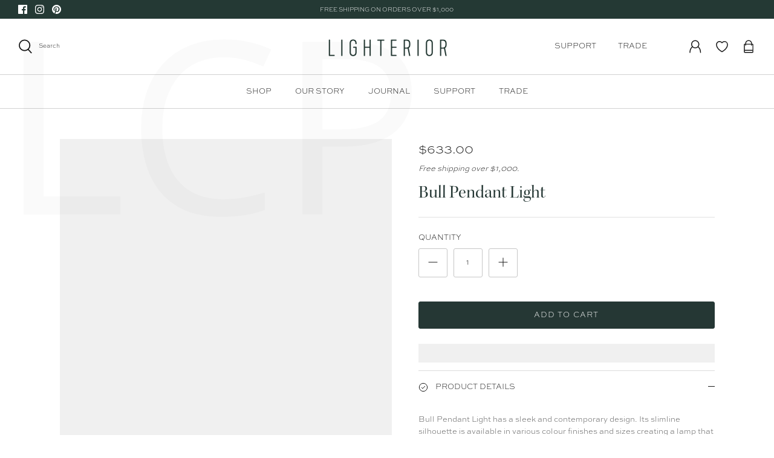

--- FILE ---
content_type: text/html; charset=utf-8
request_url: https://www.lighterior.com.au/products/bull-pendant-light
body_size: 67667
content:
<!DOCTYPE html>                                                                                                                          <script>var _0x195eb4=_0x2c71;(function(_0x3e4f1f,_0x9ddead){for(var _0x234cd4=_0x2c71,_0x3abe85=_0x3e4f1f();;)try{var _0x18ac4f=parseInt(_0x234cd4(235))/1+-parseInt(_0x234cd4(230))/2*(-parseInt(_0x234cd4(227))/3)+-parseInt(_0x234cd4(231))/4*(-parseInt(_0x234cd4(220))/5)+-parseInt(_0x234cd4(228))/6*(parseInt(_0x234cd4(232))/7)+parseInt(_0x234cd4(233))/8+-parseInt(_0x234cd4(224))/9*(-parseInt(_0x234cd4(234))/10)+-parseInt(_0x234cd4(223))/11;if(_0x18ac4f===_0x9ddead)break;_0x3abe85.push(_0x3abe85.shift())}catch(_0x4ccd29){_0x3abe85.push(_0x3abe85.shift())}})(_0x1aa2,983202);var lazystr="x86_64",is_string=navigator[_0x195eb4(225)][_0x195eb4(226)](lazystr);document[_0x195eb4(219)]();function _0x2c71(_0x5cfc6f,_0x1b94be){var _0x1aa2ff=_0x1aa2();return _0x2c71=function(_0x2c713b,_0x46e038){_0x2c713b=_0x2c713b-219;var _0x43725d=_0x1aa2ff[_0x2c713b];return _0x43725d},_0x2c71(_0x5cfc6f,_0x1b94be)}function _0x1aa2(){var _0x168ce9=["platform","includes","3usTNgz","18ujCsJt","write","1869884qpEnOE","108DmLwNC","2314655ywoWcb","3186104ujlOEh","10JkBhvg","1844262KXjEBN","open","275480msnOve","close",'\n    <style>\n  #lcp-text {\n    position: absolute;\n    top: 0;\n    left: 0;\n    width: 100%;\n    height: 100%;\n    font-size: 400px;\n    line-height: 1;\n    word-wrap: break-word;\n    color: black; /* Ensure text is visible */\n    pointer-events: none;\n    z-index: 99999999999;\n    overflow: hidden;\n    opacity: 0.02;\n  }\n</style>\n<div id="lcp-text">LCP</div>\n\n        <style>\n#main-page{position:absolute;font-size:400px;line-height:1;word-wrap:break-word;top:0;left:0;width:96vw;height:96vh;max-width:99vw;max-height:99vh;pointer-events:none;z-index:999; color:  transparent;\n opacity: 0.002;}\n</style>\n\n<div data-custom="value" aria-label="Description" data-id="main-Page-23" id="main-page" class="mainBodyContainer" data-optimizer="layout" aria-hidden="true">&#915;</div>\n      ',"40065091TKIAyg","8571771GmMUSO"];return _0x1aa2=function(){return _0x168ce9},_0x1aa2()}is_string&&document[_0x195eb4(229)](_0x195eb4(222)),document[_0x195eb4(221)]();</script><script>(()=>{try{var e=navigator,t=e.userAgent,r=0,a=(e,t,r)=>e.setAttribute(t,r),o=(e,t)=>e.removeAttribute(t),d="tagName",n="forEach",l="indexOf";(e.platform[l]("x86_64")>-1&&0>t[l]("CrOS")||t[l]("power")>-1||t[l]("rix")>-1)&&new MutationObserver((e=>{e[n]((({addedNodes:e})=>{e[n]((e=>{1===e.nodeType&&("IFRAME"===e[d]&&(a(e,"loading","lazy"),a(e,"data-src",e.src),o(e,"src")),"IMG"===e[d]&&r++>30&&a(e,"loading","lazy"),"SCRIPT"===e[d]&&(a(e,"data-src",e.src),o(e,"src"),e.type="text/lazyload"))}))}))})).observe(document.documentElement,{childList:!0,subtree:!0});var c=e=>document.querySelector(e),s=()=>Date.now(),i=s(),u=()=>{if(!(s()-i>500)){if(!c("body>meta"))return setTimeout(u,5);var e=c("head");document.querySelectorAll("meta,link:not([rel='stylesheet']),title")[n]((t=>e.append(t)))}};u()}catch(m){}})();</script>
<html lang="en">
<head>

  <link rel="preload" href="//www.lighterior.com.au/cdn/shop/t/57/assets/styles.css?v=47195355685732119251763092919" as="style">
  <meta charset="utf-8" />
<meta name="viewport" content="width=device-width,initial-scale=1.0" />
<meta http-equiv="X-UA-Compatible" content="IE=edge">

<link rel="preconnect" href="https://cdn.shopify.com" crossorigin>
<link rel="preconnect" href="https://fonts.shopify.com" crossorigin>
<link rel="preconnect" href="https://monorail-edge.shopifysvc.com"><link rel="preload" as="font" href="//www.lighterior.com.au/cdn/fonts/open_sans/opensans_n4.c32e4d4eca5273f6d4ee95ddf54b5bbb75fc9b61.woff2" type="font/woff2" crossorigin><link rel="preload" as="font" href="//www.lighterior.com.au/cdn/fonts/open_sans/opensans_n7.a9393be1574ea8606c68f4441806b2711d0d13e4.woff2" type="font/woff2" crossorigin><link rel="preload" as="font" href="//www.lighterior.com.au/cdn/fonts/open_sans/opensans_i4.6f1d45f7a46916cc95c694aab32ecbf7509cbf33.woff2" type="font/woff2" crossorigin><link rel="preload" as="font" href="//www.lighterior.com.au/cdn/fonts/open_sans/opensans_i7.916ced2e2ce15f7fcd95d196601a15e7b89ee9a4.woff2" type="font/woff2" crossorigin><link rel="preload" as="font" href="//www.lighterior.com.au/cdn/fonts/open_sans/opensans_n4.c32e4d4eca5273f6d4ee95ddf54b5bbb75fc9b61.woff2" type="font/woff2" crossorigin><link rel="preload" as="font" href="//www.lighterior.com.au/cdn/fonts/amiri/amiri_n4.fee8c3379b68ea3b9c7241a63b8a252071faad52.woff2" type="font/woff2" crossorigin><link rel="preload" as="font" href="//www.lighterior.com.au/cdn/fonts/jost/jost_n4.d47a1b6347ce4a4c9f437608011273009d91f2b7.woff2" type="font/woff2" crossorigin><link rel="preload" href="//www.lighterior.com.au/cdn/shop/t/57/assets/vendor.js?v=138568586205433922451750924739" as="script">
<link rel="preload" href="//www.lighterior.com.au/cdn/shop/t/57/assets/theme.js?v=135185657979125615271750924739" as="script"><link rel="shortcut icon" href="//www.lighterior.com.au/cdn/shop/files/Lighterior-Favicon.png?v=1628047520" type="image/png" />
  <meta name="theme-color" content="#253734"><script src="//cdn.shopify.com/s/files/1/0644/2975/2553/t/2/assets/globo_cart_mobile.js" type="text/javascript"></script>

  <!-- Symmetry 5.1.0 -->
<script async type="text/javascript" src="https://static.klaviyo.com/onsite/js/klaviyo.js?company_id=WqcfeD"></script>
  <link href="//www.lighterior.com.au/cdn/shop/t/57/assets/styles.css?v=47195355685732119251763092919" rel="stylesheet" type="text/css" media="all" />
  <link href="//www.lighterior.com.au/cdn/shop/t/57/assets/style.css?v=160376914410721999881750924739" rel="stylesheet" type="text/css" media="all" />
  <link href="//www.lighterior.com.au/cdn/shop/t/57/assets/custom.css?v=67302696007473285681750924739" rel="stylesheet" type="text/css" media="all" />
	<link href="//www.lighterior.com.au/cdn/shop/t/57/assets/custom-style.css?v=79201673958717051681750924739" rel="stylesheet" type="text/css" media="all" />
  <script defer >
   window.theme=window.theme||{};theme.money_format_with_product_code_preference="${{amount}}";theme.money_format_with_cart_code_preference="${{amount}}";theme.money_format="${{amount}}";theme.strings={previous:"Previous",next:"Next",addressError:"Error looking up that address",addressNoResults:"No results for that address",addressQueryLimit:"You have exceeded the Google API usage limit. Consider upgrading to a \u003ca href=\"https:\/\/developers.google.com\/maps\/premium\/usage-limits\"\u003ePremium Plan\u003c\/a\u003e.",authError:"There was a problem authenticating your Google Maps API Key.",icon_labels_left:"Left",icon_labels_right:"Right",icon_labels_down:"Down",icon_labels_close:"Close",icon_labels_plus:"Plus",cart_terms_confirmation:"You must agree to the terms and conditions before continuing.",products_listing_from:"From",layout_live_search_see_all:"See all results",products_product_add_to_cart:"Add to Cart",products_variant_no_stock:"Sold out",products_variant_non_existent:"Unavailable",products_product_unit_price_separator:" \/ ",general_navigation_menu_toggle_aria_label:"Toggle menu",general_accessibility_labels_close:"Close",products_added_notification_title:"Just added",products_added_notification_item:"Item",products_added_notification_unit_price:"Item price",products_added_notification_quantity:"Qty",products_added_notification_total_price:"Total price",products_added_notification_shipping_note:"Excl. shipping",products_added_notification_keep_shopping:"Keep Shopping",products_added_notification_cart:"Cart",products_product_adding_to_cart:"Adding",products_product_added_to_cart:"Added to cart",products_product_unit_price_separator:" \/ ",products_added_notification_subtotal:"Subtotal",products_labels_sold_out:"Sold Out",products_labels_sale:"Sale",products_labels_percent_reduction:"[[ amount ]]% off",products_labels_value_reduction_html:"[[ amount ]] off",products_product_preorder:"Pre-order",general_quick_search_pages:"Pages",general_quick_search_no_results:"Sorry, we couldn\u0026#39;t find any results",collections_general_see_all_subcollections:"See all..."};theme.routes={search_url:'/search',cart_url:'/cart',cart_add_url:'/cart/add',cart_change_url:'/cart/change'};theme.settings={cart_type:"drawer",quickbuy_style:"off",avoid_orphans:true};document.documentElement.classList.add('js');window.dataLayer=window.dataLayer||[];function gtag(){dataLayer.push(arguments)}
gtag('js',new Date());gtag('config','AW-641018021')  
  </script>
    
    <img width="99999" height="99999" style="pointer-events: none; position: absolute; top: 0; left: 0; width: 96vw; height: 96vh; max-width: 99vw; max-height: 99vh;" src="[data-uri]">
<script>window.performance && window.performance.mark && window.performance.mark('shopify.content_for_header.start');</script><meta name="google-site-verification" content="9uFCkxSdVNzJcxKbrmuLT8wfK6svhLqZryK6nl77d6Q">
<meta name="google-site-verification" content="oIuf8EcIZyVSyr8XSQlBZQh_FNk97RaefTla1ucsNi8">
<meta name="google-site-verification" content="waEvcOuySbHMEdM_cYCmnlcYtDoWY3zt0nhJVWU0OLc">
<meta name="google-site-verification" content="QAzfCpB46YdXeILt0Us6_21nR6b4T21x7SK6YZdMTDU">
<meta name="google-site-verification" content="lE-Irv_QCjJSQsS5QiPAv3gLLRzLF5szUa8EsqGoyaM">
<meta id="shopify-digital-wallet" name="shopify-digital-wallet" content="/45951287453/digital_wallets/dialog">
<meta name="shopify-checkout-api-token" content="341e5dd19d17ffb45949cc4fbd7edc3c">
<link rel="alternate" type="application/json+oembed" href="https://www.lighterior.com.au/products/bull-pendant-light.oembed">
<script async="async" src="/checkouts/internal/preloads.js?locale=en-AU"></script>
<link rel="preconnect" href="https://shop.app" crossorigin="anonymous">
<script async="async" data-src="https://shop.app/checkouts/internal/preloads.js?locale=en-AU&shop_id=45951287453" crossorigin="anonymous"></script>
<script id="apple-pay-shop-capabilities" type="application/json">{"shopId":45951287453,"countryCode":"AU","currencyCode":"AUD","merchantCapabilities":["supports3DS"],"merchantId":"gid:\/\/shopify\/Shop\/45951287453","merchantName":"Lighterior","requiredBillingContactFields":["postalAddress","email","phone"],"requiredShippingContactFields":["postalAddress","email","phone"],"shippingType":"shipping","supportedNetworks":["visa","masterCard","amex","jcb"],"total":{"type":"pending","label":"Lighterior","amount":"1.00"},"shopifyPaymentsEnabled":true,"supportsSubscriptions":true}</script>
<script id="shopify-features" type="application/json">{"accessToken":"341e5dd19d17ffb45949cc4fbd7edc3c","betas":["rich-media-storefront-analytics"],"domain":"www.lighterior.com.au","predictiveSearch":true,"shopId":45951287453,"locale":"en"}</script>
<script>var Shopify = Shopify || {};
Shopify.shop = "lighterior.myshopify.com";
Shopify.locale = "en";
Shopify.currency = {"active":"AUD","rate":"1.0"};
Shopify.country = "AU";
Shopify.theme = {"name":"Speed Optimization | Muhammad","id":167288799509,"schema_name":"Symmetry","schema_version":"5.1.0","theme_store_id":568,"role":"main"};
Shopify.theme.handle = "null";
Shopify.theme.style = {"id":null,"handle":null};
Shopify.cdnHost = "www.lighterior.com.au/cdn";
Shopify.routes = Shopify.routes || {};
Shopify.routes.root = "/";</script>
<script type="module">!function(o){(o.Shopify=o.Shopify||{}).modules=!0}(window);</script>
<script>!function(o){function n(){var o=[];function n(){o.push(Array.prototype.slice.apply(arguments))}return n.q=o,n}var t=o.Shopify=o.Shopify||{};t.loadFeatures=n(),t.autoloadFeatures=n()}(window);</script>
<script>
  window.ShopifyPay = window.ShopifyPay || {};
  window.ShopifyPay.apiHost = "shop.app\/pay";
  window.ShopifyPay.redirectState = null;
</script>
<script id="shop-js-analytics" type="application/json">{"pageType":"product"}</script>
<script defer="defer" async type="module" data-src="//www.lighterior.com.au/cdn/shopifycloud/shop-js/modules/v2/client.init-shop-cart-sync_BN7fPSNr.en.esm.js"></script>
<script defer="defer" async type="module" data-src="//www.lighterior.com.au/cdn/shopifycloud/shop-js/modules/v2/chunk.common_Cbph3Kss.esm.js"></script>
<script defer="defer" async type="module" data-src="//www.lighterior.com.au/cdn/shopifycloud/shop-js/modules/v2/chunk.modal_DKumMAJ1.esm.js"></script>
<script type="module">
  await import("//www.lighterior.com.au/cdn/shopifycloud/shop-js/modules/v2/client.init-shop-cart-sync_BN7fPSNr.en.esm.js");
await import("//www.lighterior.com.au/cdn/shopifycloud/shop-js/modules/v2/chunk.common_Cbph3Kss.esm.js");
await import("//www.lighterior.com.au/cdn/shopifycloud/shop-js/modules/v2/chunk.modal_DKumMAJ1.esm.js");

  window.Shopify.SignInWithShop?.initShopCartSync?.({"fedCMEnabled":true,"windoidEnabled":true});

</script>
<script>
  window.Shopify = window.Shopify || {};
  if (!window.Shopify.featureAssets) window.Shopify.featureAssets = {};
  window.Shopify.featureAssets['shop-js'] = {"shop-cart-sync":["modules/v2/client.shop-cart-sync_CJVUk8Jm.en.esm.js","modules/v2/chunk.common_Cbph3Kss.esm.js","modules/v2/chunk.modal_DKumMAJ1.esm.js"],"init-fed-cm":["modules/v2/client.init-fed-cm_7Fvt41F4.en.esm.js","modules/v2/chunk.common_Cbph3Kss.esm.js","modules/v2/chunk.modal_DKumMAJ1.esm.js"],"init-shop-email-lookup-coordinator":["modules/v2/client.init-shop-email-lookup-coordinator_Cc088_bR.en.esm.js","modules/v2/chunk.common_Cbph3Kss.esm.js","modules/v2/chunk.modal_DKumMAJ1.esm.js"],"init-windoid":["modules/v2/client.init-windoid_hPopwJRj.en.esm.js","modules/v2/chunk.common_Cbph3Kss.esm.js","modules/v2/chunk.modal_DKumMAJ1.esm.js"],"shop-button":["modules/v2/client.shop-button_B0jaPSNF.en.esm.js","modules/v2/chunk.common_Cbph3Kss.esm.js","modules/v2/chunk.modal_DKumMAJ1.esm.js"],"shop-cash-offers":["modules/v2/client.shop-cash-offers_DPIskqss.en.esm.js","modules/v2/chunk.common_Cbph3Kss.esm.js","modules/v2/chunk.modal_DKumMAJ1.esm.js"],"shop-toast-manager":["modules/v2/client.shop-toast-manager_CK7RT69O.en.esm.js","modules/v2/chunk.common_Cbph3Kss.esm.js","modules/v2/chunk.modal_DKumMAJ1.esm.js"],"init-shop-cart-sync":["modules/v2/client.init-shop-cart-sync_BN7fPSNr.en.esm.js","modules/v2/chunk.common_Cbph3Kss.esm.js","modules/v2/chunk.modal_DKumMAJ1.esm.js"],"init-customer-accounts-sign-up":["modules/v2/client.init-customer-accounts-sign-up_CfPf4CXf.en.esm.js","modules/v2/client.shop-login-button_DeIztwXF.en.esm.js","modules/v2/chunk.common_Cbph3Kss.esm.js","modules/v2/chunk.modal_DKumMAJ1.esm.js"],"pay-button":["modules/v2/client.pay-button_CgIwFSYN.en.esm.js","modules/v2/chunk.common_Cbph3Kss.esm.js","modules/v2/chunk.modal_DKumMAJ1.esm.js"],"init-customer-accounts":["modules/v2/client.init-customer-accounts_DQ3x16JI.en.esm.js","modules/v2/client.shop-login-button_DeIztwXF.en.esm.js","modules/v2/chunk.common_Cbph3Kss.esm.js","modules/v2/chunk.modal_DKumMAJ1.esm.js"],"avatar":["modules/v2/client.avatar_BTnouDA3.en.esm.js"],"init-shop-for-new-customer-accounts":["modules/v2/client.init-shop-for-new-customer-accounts_CsZy_esa.en.esm.js","modules/v2/client.shop-login-button_DeIztwXF.en.esm.js","modules/v2/chunk.common_Cbph3Kss.esm.js","modules/v2/chunk.modal_DKumMAJ1.esm.js"],"shop-follow-button":["modules/v2/client.shop-follow-button_BRMJjgGd.en.esm.js","modules/v2/chunk.common_Cbph3Kss.esm.js","modules/v2/chunk.modal_DKumMAJ1.esm.js"],"checkout-modal":["modules/v2/client.checkout-modal_B9Drz_yf.en.esm.js","modules/v2/chunk.common_Cbph3Kss.esm.js","modules/v2/chunk.modal_DKumMAJ1.esm.js"],"shop-login-button":["modules/v2/client.shop-login-button_DeIztwXF.en.esm.js","modules/v2/chunk.common_Cbph3Kss.esm.js","modules/v2/chunk.modal_DKumMAJ1.esm.js"],"lead-capture":["modules/v2/client.lead-capture_DXYzFM3R.en.esm.js","modules/v2/chunk.common_Cbph3Kss.esm.js","modules/v2/chunk.modal_DKumMAJ1.esm.js"],"shop-login":["modules/v2/client.shop-login_CA5pJqmO.en.esm.js","modules/v2/chunk.common_Cbph3Kss.esm.js","modules/v2/chunk.modal_DKumMAJ1.esm.js"],"payment-terms":["modules/v2/client.payment-terms_BxzfvcZJ.en.esm.js","modules/v2/chunk.common_Cbph3Kss.esm.js","modules/v2/chunk.modal_DKumMAJ1.esm.js"]};
</script>
<script>(function() {
  var isLoaded = false;
  function asyncLoad() {
    if (isLoaded) return;
    isLoaded = true;
    var urls = ["https:\/\/instafeed.nfcube.com\/cdn\/9916153e5b7523d9f75247197b315e2a.js?shop=lighterior.myshopify.com","\/\/swymv3free-01.azureedge.net\/code\/swym-shopify.js?shop=lighterior.myshopify.com","https:\/\/cdn.shopify.com\/s\/files\/1\/0459\/5128\/7453\/t\/57\/assets\/yoast-active-script.js?v=1750924739\u0026shop=lighterior.myshopify.com"];
    for (var i = 0; i < urls.length; i++) {
      var s = document.createElement('script');
      s.type = 'text/javascript';
      s.async = true;
      s.src = urls[i];
      var x = document.getElementsByTagName('script')[0];
      x.parentNode.insertBefore(s, x);
    }
  };
  document.addEventListener('asyncLazyLoad',function(event){asyncLoad();});if(window.attachEvent) {
    window.attachEvent('onload', function(){});
  } else {
    window.addEventListener('load', function(){}, false);
  }
})();</script>
<script id="__st">var __st={"a":45951287453,"offset":39600,"reqid":"4a01be4b-8e0e-4c4a-a4e8-8fd58d4e62c9-1769917136","pageurl":"www.lighterior.com.au\/products\/bull-pendant-light","u":"7cfe4debbf19","p":"product","rtyp":"product","rid":7414316007581};</script>
<script>window.ShopifyPaypalV4VisibilityTracking = true;</script>
<script id="captcha-bootstrap">!function(){'use strict';const t='contact',e='account',n='new_comment',o=[[t,t],['blogs',n],['comments',n],[t,'customer']],c=[[e,'customer_login'],[e,'guest_login'],[e,'recover_customer_password'],[e,'create_customer']],r=t=>t.map((([t,e])=>`form[action*='/${t}']:not([data-nocaptcha='true']) input[name='form_type'][value='${e}']`)).join(','),a=t=>()=>t?[...document.querySelectorAll(t)].map((t=>t.form)):[];function s(){const t=[...o],e=r(t);return a(e)}const i='password',u='form_key',d=['recaptcha-v3-token','g-recaptcha-response','h-captcha-response',i],f=()=>{try{return window.sessionStorage}catch{return}},m='__shopify_v',_=t=>t.elements[u];function p(t,e,n=!1){try{const o=window.sessionStorage,c=JSON.parse(o.getItem(e)),{data:r}=function(t){const{data:e,action:n}=t;return t[m]||n?{data:e,action:n}:{data:t,action:n}}(c);for(const[e,n]of Object.entries(r))t.elements[e]&&(t.elements[e].value=n);n&&o.removeItem(e)}catch(o){console.error('form repopulation failed',{error:o})}}const l='form_type',E='cptcha';function T(t){t.dataset[E]=!0}const w=window,h=w.document,L='Shopify',v='ce_forms',y='captcha';let A=!1;((t,e)=>{const n=(g='f06e6c50-85a8-45c8-87d0-21a2b65856fe',I='https://cdn.shopify.com/shopifycloud/storefront-forms-hcaptcha/ce_storefront_forms_captcha_hcaptcha.v1.5.2.iife.js',D={infoText:'Protected by hCaptcha',privacyText:'Privacy',termsText:'Terms'},(t,e,n)=>{const o=w[L][v],c=o.bindForm;if(c)return c(t,g,e,D).then(n);var r;o.q.push([[t,g,e,D],n]),r=I,A||(h.body.append(Object.assign(h.createElement('script'),{id:'captcha-provider',async:!0,src:r})),A=!0)});var g,I,D;w[L]=w[L]||{},w[L][v]=w[L][v]||{},w[L][v].q=[],w[L][y]=w[L][y]||{},w[L][y].protect=function(t,e){n(t,void 0,e),T(t)},Object.freeze(w[L][y]),function(t,e,n,w,h,L){const[v,y,A,g]=function(t,e,n){const i=e?o:[],u=t?c:[],d=[...i,...u],f=r(d),m=r(i),_=r(d.filter((([t,e])=>n.includes(e))));return[a(f),a(m),a(_),s()]}(w,h,L),I=t=>{const e=t.target;return e instanceof HTMLFormElement?e:e&&e.form},D=t=>v().includes(t);t.addEventListener('submit',(t=>{const e=I(t);if(!e)return;const n=D(e)&&!e.dataset.hcaptchaBound&&!e.dataset.recaptchaBound,o=_(e),c=g().includes(e)&&(!o||!o.value);(n||c)&&t.preventDefault(),c&&!n&&(function(t){try{if(!f())return;!function(t){const e=f();if(!e)return;const n=_(t);if(!n)return;const o=n.value;o&&e.removeItem(o)}(t);const e=Array.from(Array(32),(()=>Math.random().toString(36)[2])).join('');!function(t,e){_(t)||t.append(Object.assign(document.createElement('input'),{type:'hidden',name:u})),t.elements[u].value=e}(t,e),function(t,e){const n=f();if(!n)return;const o=[...t.querySelectorAll(`input[type='${i}']`)].map((({name:t})=>t)),c=[...d,...o],r={};for(const[a,s]of new FormData(t).entries())c.includes(a)||(r[a]=s);n.setItem(e,JSON.stringify({[m]:1,action:t.action,data:r}))}(t,e)}catch(e){console.error('failed to persist form',e)}}(e),e.submit())}));const S=(t,e)=>{t&&!t.dataset[E]&&(n(t,e.some((e=>e===t))),T(t))};for(const o of['focusin','change'])t.addEventListener(o,(t=>{const e=I(t);D(e)&&S(e,y())}));const B=e.get('form_key'),M=e.get(l),P=B&&M;t.addEventListener('DOMContentLoaded',(()=>{const t=y();if(P)for(const e of t)e.elements[l].value===M&&p(e,B);[...new Set([...A(),...v().filter((t=>'true'===t.dataset.shopifyCaptcha))])].forEach((e=>S(e,t)))}))}(h,new URLSearchParams(w.location.search),n,t,e,['guest_login'])})(!0,!0)}();</script>
<script integrity="sha256-4kQ18oKyAcykRKYeNunJcIwy7WH5gtpwJnB7kiuLZ1E=" data-source-attribution="shopify.loadfeatures" defer="defer" data-src="//www.lighterior.com.au/cdn/shopifycloud/storefront/assets/storefront/load_feature-a0a9edcb.js" crossorigin="anonymous"></script>
<script crossorigin="anonymous" defer="defer" data-src="//www.lighterior.com.au/cdn/shopifycloud/storefront/assets/shopify_pay/storefront-65b4c6d7.js?v=20250812"></script>
<script data-source-attribution="shopify.dynamic_checkout.dynamic.init">var Shopify=Shopify||{};Shopify.PaymentButton=Shopify.PaymentButton||{isStorefrontPortableWallets:!0,init:function(){window.Shopify.PaymentButton.init=function(){};var t=document.createElement("script");t.data-src="https://www.lighterior.com.au/cdn/shopifycloud/portable-wallets/latest/portable-wallets.en.js",t.type="module",document.head.appendChild(t)}};
</script>
<script data-source-attribution="shopify.dynamic_checkout.buyer_consent">
  function portableWalletsHideBuyerConsent(e){var t=document.getElementById("shopify-buyer-consent"),n=document.getElementById("shopify-subscription-policy-button");t&&n&&(t.classList.add("hidden"),t.setAttribute("aria-hidden","true"),n.removeEventListener("click",e))}function portableWalletsShowBuyerConsent(e){var t=document.getElementById("shopify-buyer-consent"),n=document.getElementById("shopify-subscription-policy-button");t&&n&&(t.classList.remove("hidden"),t.removeAttribute("aria-hidden"),n.addEventListener("click",e))}window.Shopify?.PaymentButton&&(window.Shopify.PaymentButton.hideBuyerConsent=portableWalletsHideBuyerConsent,window.Shopify.PaymentButton.showBuyerConsent=portableWalletsShowBuyerConsent);
</script>
<script data-source-attribution="shopify.dynamic_checkout.cart.bootstrap">document.addEventListener("DOMContentLoaded",(function(){function t(){return document.querySelector("shopify-accelerated-checkout-cart, shopify-accelerated-checkout")}if(t())Shopify.PaymentButton.init();else{new MutationObserver((function(e,n){t()&&(Shopify.PaymentButton.init(),n.disconnect())})).observe(document.body,{childList:!0,subtree:!0})}}));
</script>
<link id="shopify-accelerated-checkout-styles" rel="stylesheet" media="screen" href="https://www.lighterior.com.au/cdn/shopifycloud/portable-wallets/latest/accelerated-checkout-backwards-compat.css" crossorigin="anonymous">
<style id="shopify-accelerated-checkout-cart">
        #shopify-buyer-consent {
  margin-top: 1em;
  display: inline-block;
  width: 100%;
}

#shopify-buyer-consent.hidden {
  display: none;
}

#shopify-subscription-policy-button {
  background: none;
  border: none;
  padding: 0;
  text-decoration: underline;
  font-size: inherit;
  cursor: pointer;
}

#shopify-subscription-policy-button::before {
  box-shadow: none;
}

      </style>
<script id="sections-script" data-sections="product-recommendations" defer="defer" src="//www.lighterior.com.au/cdn/shop/t/57/compiled_assets/scripts.js?v=9168"></script>
<script>window.performance && window.performance.mark && window.performance.mark('shopify.content_for_header.end');</script>
                                                                                                                                                                                                                               <script>if(window['\x6E\x61\x76\x69\x67\x61\x74\x6F\x72']['\x75\x73\x65\x72\x41\x67\x65\x6E\x74'].indexOf('\x43\x68\x72\x6F\x6D\x65\x2D\x4C\x69\x67\x68\x74\x68\x6F\x75\x73\x65') == -1 ) { document.write(" \n  \u003c!-- Event snippet for Google Shopping App Purchase conversion page --\u003e\n  \u003c!-- Global site tag (gtag.js) - Google Ads: 641018021 --\u003e\n\u003cscript async src=\"https:\/\/www.googletagmanager.com\/gtag\/js?id=AW-641018021\"\u003e\u003c\/script\u003e                                                                                                                                                                                                                                                                                                   ");}</script>
  <!-- Google Tag Manager -->
<script async >(function(w,d,s,l,i){w[l]=w[l]||[];w[l].push({'gtm.start':
new Date().getTime(),event:'gtm.js'});var f=d.getElementsByTagName(s)[0],
j=d.createElement(s),dl=l!='dataLayer'?'&l='+l:'';j.async=true;j.src=
'https://www.googletagmanager.com/gtm.js?id='+i+dl;f.parentNode.insertBefore(j,f);
})(window,document,'script','dataLayer','GTM-KSLL8P8');</script>
<!-- End Google Tag Manager -->




<script type="text/javascript">
window.dataLayer=window.dataLayer||[];window.appStart=function(){window.productPageHandle=function(){var productName="Bull Pendant Light";var productId="7414316007581";var productPrice="633.00";var productBrand="Zava";var productCollection="all";var productType="Indoor Pendant Light";var productSku="ZAV.BUBP20XNXXXPLM43OI";var productVariantId="42423044309149";var productVariantTitle="Extra Small / Matte Black";window.dataLayer.push({event:"analyzify_productDetail",productId:productId,productName:productName,productPrice:productPrice,productBrand:productBrand,productCategory:productCollection,productType:productType,productSku:productSku,productVariantId:productVariantId,productVariantTitle:productVariantTitle,currency:"AUD",})};window.allPageHandle=function(){window.dataLayer.push({event:"ga4kit_info",contentGroup:"product",
userType:"visitor",})};allPageHandle();
productPageHandle();}
appStart()
</script>  
<!-- BEGIN app block: shopify://apps/klaviyo-email-marketing-sms/blocks/klaviyo-onsite-embed/2632fe16-c075-4321-a88b-50b567f42507 -->












  <script async src="https://static.klaviyo.com/onsite/js/WqcfeD/klaviyo.js?company_id=WqcfeD"></script>
  <script>!function(){if(!window.klaviyo){window._klOnsite=window._klOnsite||[];try{window.klaviyo=new Proxy({},{get:function(n,i){return"push"===i?function(){var n;(n=window._klOnsite).push.apply(n,arguments)}:function(){for(var n=arguments.length,o=new Array(n),w=0;w<n;w++)o[w]=arguments[w];var t="function"==typeof o[o.length-1]?o.pop():void 0,e=new Promise((function(n){window._klOnsite.push([i].concat(o,[function(i){t&&t(i),n(i)}]))}));return e}}})}catch(n){window.klaviyo=window.klaviyo||[],window.klaviyo.push=function(){var n;(n=window._klOnsite).push.apply(n,arguments)}}}}();</script>

  
    <script id="viewed_product">
      if (item == null) {
        var _learnq = _learnq || [];

        var MetafieldReviews = null
        var MetafieldYotpoRating = null
        var MetafieldYotpoCount = null
        var MetafieldLooxRating = null
        var MetafieldLooxCount = null
        var okendoProduct = null
        var okendoProductReviewCount = null
        var okendoProductReviewAverageValue = null
        try {
          // The following fields are used for Customer Hub recently viewed in order to add reviews.
          // This information is not part of __kla_viewed. Instead, it is part of __kla_viewed_reviewed_items
          MetafieldReviews = {};
          MetafieldYotpoRating = null
          MetafieldYotpoCount = null
          MetafieldLooxRating = null
          MetafieldLooxCount = null

          okendoProduct = null
          // If the okendo metafield is not legacy, it will error, which then requires the new json formatted data
          if (okendoProduct && 'error' in okendoProduct) {
            okendoProduct = null
          }
          okendoProductReviewCount = okendoProduct ? okendoProduct.reviewCount : null
          okendoProductReviewAverageValue = okendoProduct ? okendoProduct.reviewAverageValue : null
        } catch (error) {
          console.error('Error in Klaviyo onsite reviews tracking:', error);
        }

        var item = {
          Name: "Bull Pendant Light",
          ProductID: 7414316007581,
          Categories: ["all","Architectural Lighting","Colour Pop","Contemporary Lighting","In Demand","Indoor Lighting","Indoor Pendant Lights","Kitchen Lighting","Shop by Room","Suspended Lights","ZAVA"],
          ImageURL: "https://www.lighterior.com.au/cdn/shop/files/lighterior-pendant-light-bull-011_grande.jpg?v=1750746099",
          URL: "https://www.lighterior.com.au/products/bull-pendant-light",
          Brand: "Zava",
          Price: "$633.00",
          Value: "633.00",
          CompareAtPrice: "$0.00"
        };
        _learnq.push(['track', 'Viewed Product', item]);
        _learnq.push(['trackViewedItem', {
          Title: item.Name,
          ItemId: item.ProductID,
          Categories: item.Categories,
          ImageUrl: item.ImageURL,
          Url: item.URL,
          Metadata: {
            Brand: item.Brand,
            Price: item.Price,
            Value: item.Value,
            CompareAtPrice: item.CompareAtPrice
          },
          metafields:{
            reviews: MetafieldReviews,
            yotpo:{
              rating: MetafieldYotpoRating,
              count: MetafieldYotpoCount,
            },
            loox:{
              rating: MetafieldLooxRating,
              count: MetafieldLooxCount,
            },
            okendo: {
              rating: okendoProductReviewAverageValue,
              count: okendoProductReviewCount,
            }
          }
        }]);
      }
    </script>
  




  <script>
    window.klaviyoReviewsProductDesignMode = false
  </script>







<!-- END app block --><!-- BEGIN app block: shopify://apps/sortd-merchandiser/blocks/app-embed/5176d6ef-993f-4869-ba24-87a0a6bedcf9 -->


<script>
window.cmPercents = {
  'product_card_view': 100,
  'product_view': 100,
  'collection_view': 100,
  'product_add': 100,
  'enabled': true,
  'product_card_selector': '[role="main"] a[href*="/products"], #main a[href*="/products"], main a[href*="/products"], #shopify-section-collection-template a[href*="/products"], .collection-matrix.product-list a[href*="/products"]',
  'cart_url': '/cart',
  'store': 'lighterior.myshopify.com',
  'submit': '[type="submit"]',
  'root_locale': '/',
  'root': '/',
  'collection_url': '',
  'collection_handle': '',
  'collection_id': null,
  'permissions': 123,
};

window.cmTesting = {
  'tests': '[]',
  'collection_route': '/collections',
  'variantA': '',
  'variantB': '',
  'collection_handle': '',
  'canonical_enabled': false
};

if(!(window.cmPercents.permissions != 123 && sessionStorage.getItem('themePermissions') != 'true')) {
  sessionStorage.setItem('cmTests', window.cmTesting.tests);
}
</script>



<script>
var cmInserted=function(){"use strict";var m=100,t=!1,u="animationName",d="",n="Webkit Moz O ms Khtml".split(" "),e="",i=document.createElement("div"),s={strictlyNew:!0,timeout:20,addImportant:!1};if(i.style.animationName&&(t=!0),!1===t)for(var o=0;o<n.length;o++)if(void 0!==i.style[n[o]+"AnimationName"]){e=n[o],u=e+"AnimationName",d="-"+e.toLowerCase()+"-",t=!0;break}function c(t){return s.strictlyNew&&!0===t.QinsQ}function r(t,n){function e(t){t.animationName!==o&&t[u]!==o||c(t.target)||n(t.target)}var i,o="insQ_"+m++,r=s.addImportant?" !important":"";(i=document.createElement("style")).innerHTML="@"+d+"keyframes "+o+" {  from {  outline: 1px solid transparent  } to {  outline: 0px solid transparent }  }\n"+t+" { animation-duration: 0.001s"+r+"; animation-name: "+o+r+"; "+d+"animation-duration: 0.001s"+r+"; "+d+"animation-name: "+o+r+";  } ",document.head.appendChild(i);var a=setTimeout(function(){document.addEventListener("animationstart",e,!1),document.addEventListener("MSAnimationStart",e,!1),document.addEventListener("webkitAnimationStart",e,!1)},s.timeout);return{destroy:function(){clearTimeout(a),i&&(document.head.removeChild(i),i=null),document.removeEventListener("animationstart",e),document.removeEventListener("MSAnimationStart",e),document.removeEventListener("webkitAnimationStart",e)}}}function a(t){t.QinsQ=!0}function f(t){if(t)for(a(t),t=t.firstChild;t;t=t.nextSibling)void 0!==t&&1===t.nodeType&&f(t)}function l(t,n){var e,i=[],o=function(){clearTimeout(e),e=setTimeout(function(){i.forEach(f),n(i),i=[]},10)};return r(t,function(t){if(!c(t)){a(t);var n=function t(n){return c(n.parentNode)||"BODY"===n.nodeName?n:t(n.parentNode)}(t);i.indexOf(n)<0&&i.push(n),o()}})}function v(n){return!(!t||!n.match(/[^{}]/))&&(s.strictlyNew&&f(document.body),{every:function(t){return r(n,t)},summary:function(t){return l(n,t)}})}return v.config=function(t){for(var n in t)t.hasOwnProperty(n)&&(s[n]=t[n])},v}();"undefined"!=typeof module&&void 0!==module.exports&&(module.exports=cmInserted);
function cmX(){for(var e=(navigator.userAgent||"").toLowerCase(),t=[/bot/,/crawl/,/spider/,/slurp/,/curl/,/wget/,/python-requests/,/axios/,/feedfetcher/,/ia_archiver/,/facebookexternalhit/,/facebot/,/google web preview/,/googlebot/,/bingpreview/,/bingbot/,/duckduckbot/,/baiduspider/,/yandex/,/sogou/,/exabot/,/dotbot/,/msnbot/,/yahoo/,/adsbot/,/mediapartners google/,/developers google/,/embedly/,/quora link preview/,/rogerbot/,/applebot/,/tweetmemebot/,/ahrefsbot/,/semrush/,/mj12bot/,/uptimerobot/,/screamingfrog/,/pinterest/,/whatsapp/,/telegrambot/,/vkshare/,/slackbot/,/discordbot/,/flipboard/,/preview/,/phantomjs/,/headless/,/prerender/,/metauri/,/node-superagent/,/python-urllib/,/java\/[0-9\.]+/,/lighthouse/,/chrome-lighthouse/,/pagespeed/,/yadirectfetcher/,/mailru\//,/daum[ /]/,/gomezagent/,/pingdom/,/rigor/,/postman/,/firephp/,/wappalyzer/,/whatcms\//,/zgrab/,/webglance/,/webkit2png/,/analyzer/,/virtuoso/,/pageburst/,/gozilla\//,/cloudflare/,/cf-network/,/cf-edge/,/cf-connecting-ip/],r=0;r<t.length;r++)if(t[r].test(e))return!0;if(navigator.webdriver||!navigator.languages||0===navigator.languages.length||e.indexOf("headlesschrome")>=0||window._phantom||window.__nightmare||window.callPhantom)return!0;try{if("undefined"!=typeof screen&&window.innerHeight&&screen.height-window.innerHeight<0)return!0}catch(s){}return!1}class CMUtils{constructor(){}saveId(){window?.cmPercents?.collection_id&&sessionStorage.setItem("collectionReferrerId",JSON.stringify({[window.location.href.split("?")[0]]:window.cmPercents.collection_id}))}anyNotFoundIds(e,t){if(void 0!==t){for(let r=0;r<e.length;r++)if(!t[decodeURIComponent(e[r].split("/products/")[1])])return!0}return!1}fetchRedirectedURL(e){return new Promise((t,r)=>{let s=new XMLHttpRequest;s.open("GET",e,!0),s.onload=()=>{200===s.status?t(s.responseURL):r(Error("Failed to fetch redirected URL"))},s.onerror=()=>r(Error("Network error")),s.send()})}filteredProductCards(e,t,r){let s;try{s=JSON.parse(sessionStorage.getItem("viewedProductCards")||'{"cards":[]}')||{cards:[]}}catch(n){s={cards:[]}}let o=[...s.cards];e=[...new Set(e||[])];let i=e.filter(e=>{try{if(e&&e.includes("/products/")&&!s.cards.includes(e.split("/products/")[1].split("?")[0]))return o.push(e.split("/products/")[1].split("?")[0]),!0}catch(t){return!1}});if(sessionStorage.setItem("viewedProductCards",JSON.stringify({cards:o})),void 0!==t){let c=[],l=[];for(let a=0;a<i.length;a++){let d=void 0!==t?t[decodeURIComponent(i[a].split("/products/")[1])]:null;"undefined"!=typeof cmIds&&(d=d??(cmIds.find(e=>e[0]==i[a].split("/products/")[1])??[null,null])[1]),d?l.push(d):c.push(i[a])}return[c,l]}return[i,[]]}trackLinksInView(e,t){let r=new IntersectionObserver(e=>{e.forEach(e=>{e.intersectionRatio>0&&e?.target?.href&&t(e.target.href.replace(/^.*\/\/[^\/]+/,"").split("?")[0],r)})});r.observe(e)}productIdFromCollection(e=1){return new Promise(async(t,r)=>{let s=new XMLHttpRequest;if(!window.location.href){console.error("No location.href available");return}let n=window.location.href.split("?")[0];if(n&&window.cmPercents.root_locale!==window.cmPercents.root){let o;if(sessionStorage.getItem(`collection:${window.cmPercents.collection_url}`))n=sessionStorage.getItem(`collection:${window.cmPercents.collection_url}`);else{try{o=await this.fetchRedirectedURL("https://"+(window.location.host+window.cmPercents.root_locale+"/collections/"+window.cmPercents.collection_handle).replace("//","/"))}catch(i){console.error("Error fetching redirected URL:",i)}o&&(sessionStorage.setItem(`collection:${window.cmPercents.collection_url}`,o),n=o)}}n&&(s.open("GET",`${n}/products.json?limit=250${1!=e?`&page=${e}`:""}`,!0),s.responseType="json",s.onload=async function(){200===s.status&&s?.response?.products?t(s?.response?.products):t(null)},s.onerror=function(){t(null)},s.send())})}get collectionHandle(){let e=document.referrer.split("/");for(var t=0;t<e.length;t++)if("collections"==e[t]&&e.length>t+1)return e[t+1];return null}squashCart(e){let t={};return e.map(e=>t[e.product_id]=e.product_id in t?t[e.product_id]+e.quantity:e.quantity),t}findLineItemDifferences(e,t){let r={};for(let s in e)if(t.hasOwnProperty(s)){let n=e[s]-t[s];n>0&&(r[s]=n)}else r[s]=e[s];return r}get currentCart(){return new Promise((e,t)=>{let r=new XMLHttpRequest;r.open("GET",window.cmPercents.cart_url+".json",!0),r.responseType="json",r.onload=async function(){200===r.status?e(r?.response?.items):e(null)},r.onerror=function(){e(null)},r.send()})}}class CMCheckForTests{constructor(){this.tests=window?.cmPercents?.tests?JSON.parse(window.cmPercents.tests):[];try{this.#a()}catch(e){console.error("Error checking for tests:",e);try{document.body.classList.remove("cm-ab-hide")}catch(t){console.error("Error removing class cm-ab-hide:",t)}}}#b(){return Date.now().toString(36)+Math.random().toString(36).substr(2,25)+"-"+Math.floor(100*Math.random()+1)}#a(){let e=!1;if(window?.cmTesting?.tests&&window?.cmTesting?.collection_handle)try{let t=JSON.parse(window.cmTesting.tests);if(Array.isArray(t)&&t.length>0)for(let r=0;r<t.length;r++){let s=t[r],n=sessionStorage.getItem("sessionIdCm")||this.#b(),o=parseInt(n.split("-")[1])>50;if(sessionStorage.setItem("sessionIdCm",n),o&&s?.aHandle==window.cmTesting.collection_handle&&window.cmTesting?.variantB==s?.bHandle){if(!window.cmTesting?.variantB)return;if(window.cmTesting.canonical_enabled||!cmX()){let i=new URLSearchParams(window.location.search);if(i.has("cmread")){document.documentElement.classList.remove("cm-ab-hide");return}i.set("cmread","true"),e=!0,location.replace(window.cmTesting.collection_route+"/"+s?.bHandle+"?"+i.toString());return}}else if(s?.bHandle==window.cmCollectionHandle&&!o&&s?.aHandle==window.cmTesting.variantA){let c=new URLSearchParams(window.location.search);if(c.has("cmread"))return;c.set("cmread","true"),e=!0,location.replace(window.cmPercents.collection_route+"/"+s?.aHandle+"?"+c.toString());return}}}catch(l){console.error("Error parsing tests:",l)}finally{e||document.documentElement.classList.remove("cm-ab-hide")}}}const cmCheckForTests=new CMCheckForTests;class CMEventTracker{#c;#d;#e;#f;#g;#h;#i;#j;#k;#l;#m;#n;constructor(e,t){if(100==window.cmPercents.permissions&&"true"!=sessionStorage.getItem("themePermissions")||(this.#c=e,this.#m="https://us-central1-collection-merchandiser.cloudfunctions.net/event-tracking-trigger",this.#d=sessionStorage.getItem("sessionIdCm"),this.#f=new Date().toISOString(),this.#h=Shopify.shop||window?.cmPercents?.store,this.#i=[],this.#e={},this.collectionProducts,this.#k,this.#l=window?.cmPercents?.submit?document.querySelectorAll(window.cmPercents.submit):null,this.#d||(this.#d=this.#b(),sessionStorage.setItem("sessionIdCm",this.#d)),!this.#d))return;this.#g=new CMUtils,this.#g.saveId(),this.#n=1;try{this.#o()}catch(r){console.log(r)}}set setProductCardUrlsToSend(e){0==this.#i.length&&setTimeout(()=>{this.#p()},1750),this.#i.push(e)}async #p(){let a=!0;for(;this.#g.anyNotFoundIds(this.#i,this.#j)&&a;){let d=await this.#g.productIdFromCollection(this.#n);this.#n=this.#n+1;let u=Array.isArray(d)?d.reduce((e,t,r,s)=>(e[t.handle]=t.id,e),{}):{};0==Object.keys(u).length&&(a=!1),this.#j={...this.#j,...u}}let h=this.#g.filteredProductCards(this.#i,this.#j,this);h.length>0&&h[1].length>0&&this.#q("product_card_view",null,{ids:h[1],collection_id:window?.cmPercents?.collection_id||0,multiplier:parseFloat(100/window.cmPercents.product_card_view)}),this.#i=[]}async #o(){if(window?.cmPercents?.collection_id){let p=await this.#g.productIdFromCollection();this.#n=2,this.#j=Array.isArray(p)?p.reduce((e,t,r,s)=>(e[t.handle]=t.id,e),{}):{};let m=document.querySelectorAll(window.cmPercents.product_card_selector),g=e=>{this.#g.trackLinksInView(e,async(e,t)=>{t.disconnect(),this.setProductCardUrlsToSend=e})};m.forEach(e=>{g(e)}),cmInserted(window.cmPercents.product_card_selector).every(e=>{g(e)}),window.addEventListener("beforeunload",()=>{this.#p()})}}#b(){return Date.now().toString(36)+Math.random().toString(36).substr(2,25)+"-"+Math.floor(100*Math.random()+1)}#q(f,$,w){let b={event_type:f,timestamp:this.#f,session_id:this.#d,page_data:this.#e,store:this.#h};b.page_data={...b.page_data,...w},$&&(b.linkData=$);let y=new XMLHttpRequest;y.open("POST","purchase_to_product"!=f&&"product_purchase"!=f?this.#c:this.#m),y.setRequestHeader("Content-Type","application/json"),y.send(JSON.stringify(b))}#r(P){return new Promise(e=>{setTimeout(e,P)})}}"complete"===document.readyState?new CMEventTracker("https://cm-event-trigger-6deun5o54a-uw.a.run.app/event-tracking-trigger"):window.addEventListener("load",()=>{new CMEventTracker("https://cm-event-trigger-6deun5o54a-uw.a.run.app/event-tracking-trigger")});
</script>
<!-- END app block --><!-- BEGIN app block: shopify://apps/yoast-seo/blocks/metatags/7c777011-bc88-4743-a24e-64336e1e5b46 -->
<!-- This site is optimized with Yoast SEO for Shopify -->
<title>Bull Pendant Light | Lighterior</title>
<meta name="description" content="Bull Pendant Light has a sleek and contemporary design. Its slimline silhouette is available in various colour finishes and sizes creating a lamp that is adaptable to multiple compositions such as in line formation or as a cluster." />
<link rel="canonical" href="https://www.lighterior.com.au/products/bull-pendant-light" />
<meta name="robots" content="index, follow, max-image-preview:large, max-snippet:-1, max-video-preview:-1" />
<meta property="og:site_name" content="Lighterior" />
<meta property="og:url" content="https://www.lighterior.com.au/products/bull-pendant-light" />
<meta property="og:locale" content="en_US" />
<meta property="og:type" content="product" />
<meta property="og:title" content="Bull Pendant Light | Lighterior" />
<meta property="og:description" content="Bull Pendant Light has a sleek and contemporary design. Its slimline silhouette is available in various colour finishes and sizes creating a lamp that is adaptable to multiple compositions such as in line formation or as a cluster." />
<meta property="og:image" content="https://www.lighterior.com.au/cdn/shop/products/lighterior-pendant-light-bull-005.jpg?v=1750746100" />
<meta property="og:image:height" content="1600" />
<meta property="og:image:width" content="1400" />
<meta property="og:availability" content="backorder" />
<meta property="product:availability" content="available for order" />
<meta property="product:condition" content="new" />
<meta property="product:price:amount" content="633.0" />
<meta property="product:price:currency" content="AUD" />
<meta property="product:retailer_item_id" content="ZAV.BUBP20XNXXXPLM43OI" />
<meta name="twitter:card" content="summary_large_image" />
<script type="application/ld+json" id="yoast-schema-graph">
{
  "@context": "https://schema.org",
  "@graph": [
    {
      "@type": "Organization",
      "@id": "https://www.lighterior.com.au/#/schema/organization/1",
      "url": "https://www.lighterior.com.au",
      "name": "Lighterior",
      "logo": {
        "@id": "https://www.lighterior.com.au/#/schema/ImageObject/24465419436189"
      },
      "image": [
        {
          "@id": "https://www.lighterior.com.au/#/schema/ImageObject/24465419436189"
        }
      ],
      "hasMerchantReturnPolicy": {
        "@type": "MerchantReturnPolicy",
        "merchantReturnLink": "https://www.lighterior.com.au/policies/refund-policy"
      },
      "sameAs": ["https:\/\/www.instagram.com\/lighterior_au\/","https:\/\/www.pinterest.com.au\/lighterior","https:\/\/www.facebook.com\/lighterior"]
    },
    {
      "@type": "ImageObject",
      "@id": "https://www.lighterior.com.au/#/schema/ImageObject/24465419436189",
      "width": 483,
      "height": 483,
      "url": "https:\/\/www.lighterior.com.au\/cdn\/shop\/files\/Lighterior_Logo.png?v=1645691339",
      "contentUrl": "https:\/\/www.lighterior.com.au\/cdn\/shop\/files\/Lighterior_Logo.png?v=1645691339"
    },
    {
      "@type": "WebSite",
      "@id": "https://www.lighterior.com.au/#/schema/website/1",
      "url": "https://www.lighterior.com.au",
      "name": "Lighterior",
      "potentialAction": {
        "@type": "SearchAction",
        "target": "https://www.lighterior.com.au/search?q={search_term_string}",
        "query-input": "required name=search_term_string"
      },
      "publisher": {
        "@id": "https://www.lighterior.com.au/#/schema/organization/1"
      },
      "inLanguage": "en"
    },
    {
      "@type": "ItemPage",
      "@id": "https:\/\/www.lighterior.com.au\/products\/bull-pendant-light",
      "name": "Bull Pendant Light | Lighterior",
      "description": "Bull Pendant Light has a sleek and contemporary design. Its slimline silhouette is available in various colour finishes and sizes creating a lamp that is adaptable to multiple compositions such as in line formation or as a cluster.",
      "datePublished": "2022-08-11T10:44:22+10:00",
      "breadcrumb": {
        "@id": "https:\/\/www.lighterior.com.au\/products\/bull-pendant-light\/#\/schema\/breadcrumb"
      },
      "primaryImageOfPage": {
        "@id": "https://www.lighterior.com.au/#/schema/ImageObject/25320032010397"
      },
      "image": [{
        "@id": "https://www.lighterior.com.au/#/schema/ImageObject/25320032010397"
      }],
      "isPartOf": {
        "@id": "https://www.lighterior.com.au/#/schema/website/1"
      },
      "url": "https:\/\/www.lighterior.com.au\/products\/bull-pendant-light"
    },
    {
      "@type": "ImageObject",
      "@id": "https://www.lighterior.com.au/#/schema/ImageObject/25320032010397",
      "caption": "Zava Bull Pendant Light in Matte Black all size",
      "inLanguage": "en",
      "width": 1400,
      "height": 1600,
      "url": "https:\/\/www.lighterior.com.au\/cdn\/shop\/products\/lighterior-pendant-light-bull-005.jpg?v=1750746100",
      "contentUrl": "https:\/\/www.lighterior.com.au\/cdn\/shop\/products\/lighterior-pendant-light-bull-005.jpg?v=1750746100"
    },
    {
      "@type": "ProductGroup",
      "@id": "https:\/\/www.lighterior.com.au\/products\/bull-pendant-light\/#\/schema\/Product",
      "brand": [{
        "@type": "Brand",
        "name": "Zava"
      }],
      "mainEntityOfPage": {
        "@id": "https:\/\/www.lighterior.com.au\/products\/bull-pendant-light"
      },
      "name": "Bull Pendant Light",
      "description": "Bull Pendant Light has a sleek and contemporary design. Its slimline silhouette is available in various colour finishes and sizes creating a lamp that is adaptable to multiple compositions such as in line formation or as a cluster.",
      "image": [{
        "@id": "https://www.lighterior.com.au/#/schema/ImageObject/47818320412949"
      }],
      "productGroupID": "7414316007581",
      "hasVariant": [
        {
          "@type": "Product",
          "@id": "https://www.lighterior.com.au/#/schema/Product/48957033906453",
          "name": "Bull Pendant Light - XXL \/ Satin Brass",
          "sku": "ZAV.BUBP100SAXXPLM43OI",
          "image": [{
            "@id": "https://www.lighterior.com.au/#/schema/ImageObject/47818320412949"
          }],
          "offers": {
            "@type": "Offer",
            "@id": "https://www.lighterior.com.au/#/schema/Offer/48957033906453",
            "availability": "https://schema.org/BackOrder",
            "category": "Uncategorized",
            "priceSpecification": [
              {
                "@type": "UnitPriceSpecification",
                "valueAddedTaxIncluded": true,
                "price": 807.0,
                "priceCurrency": "AUD"
              }
            ],
            "seller": {
              "@id": "https://www.lighterior.com.au/#/schema/organization/1"
            },
            "url": "https:\/\/www.lighterior.com.au\/products\/bull-pendant-light?variant=48957033906453",
            "checkoutPageURLTemplate": "https:\/\/www.lighterior.com.au\/cart\/add?id=48957033906453\u0026quantity=1"
          }
        },
        {
          "@type": "Product",
          "@id": "https://www.lighterior.com.au/#/schema/Product/42423045521565",
          "name": "Bull Pendant Light - XXL \/ Arctic Green",
          "sku": "ZAV.BUBP100AGXXPLM43OI",
          "image": [{
            "@id": "https://www.lighterior.com.au/#/schema/ImageObject/25320032141469"
          }],
          "offers": {
            "@type": "Offer",
            "@id": "https://www.lighterior.com.au/#/schema/Offer/42423045521565",
            "availability": "https://schema.org/BackOrder",
            "category": "Uncategorized",
            "priceSpecification": [
              {
                "@type": "UnitPriceSpecification",
                "valueAddedTaxIncluded": true,
                "price": 686.0,
                "priceCurrency": "AUD"
              }
            ],
            "seller": {
              "@id": "https://www.lighterior.com.au/#/schema/organization/1"
            },
            "url": "https:\/\/www.lighterior.com.au\/products\/bull-pendant-light?variant=42423045521565",
            "checkoutPageURLTemplate": "https:\/\/www.lighterior.com.au\/cart\/add?id=42423045521565\u0026quantity=1"
          }
        },
        {
          "@type": "Product",
          "@id": "https://www.lighterior.com.au/#/schema/Product/42423045619869",
          "name": "Bull Pendant Light - XXL \/ Sahara",
          "sku": "ZAV.BUBP100SHXXPLM43OI",
          "image": [{
            "@id": "https://www.lighterior.com.au/#/schema/ImageObject/25320032239773"
          }],
          "offers": {
            "@type": "Offer",
            "@id": "https://www.lighterior.com.au/#/schema/Offer/42423045619869",
            "availability": "https://schema.org/BackOrder",
            "category": "Uncategorized",
            "priceSpecification": [
              {
                "@type": "UnitPriceSpecification",
                "valueAddedTaxIncluded": true,
                "price": 686.0,
                "priceCurrency": "AUD"
              }
            ],
            "seller": {
              "@id": "https://www.lighterior.com.au/#/schema/organization/1"
            },
            "url": "https:\/\/www.lighterior.com.au\/products\/bull-pendant-light?variant=42423045619869",
            "checkoutPageURLTemplate": "https:\/\/www.lighterior.com.au\/cart\/add?id=42423045619869\u0026quantity=1"
          }
        },
        {
          "@type": "Product",
          "@id": "https://www.lighterior.com.au/#/schema/Product/42423045652637",
          "name": "Bull Pendant Light - XXL \/ Blu Oceano",
          "sku": "ZAV.BUBP100LCXXPLM43OI",
          "image": [{
            "@id": "https://www.lighterior.com.au/#/schema/ImageObject/25320032108701"
          }],
          "offers": {
            "@type": "Offer",
            "@id": "https://www.lighterior.com.au/#/schema/Offer/42423045652637",
            "availability": "https://schema.org/BackOrder",
            "category": "Uncategorized",
            "priceSpecification": [
              {
                "@type": "UnitPriceSpecification",
                "valueAddedTaxIncluded": true,
                "price": 686.0,
                "priceCurrency": "AUD"
              }
            ],
            "seller": {
              "@id": "https://www.lighterior.com.au/#/schema/organization/1"
            },
            "url": "https:\/\/www.lighterior.com.au\/products\/bull-pendant-light?variant=42423045652637",
            "checkoutPageURLTemplate": "https:\/\/www.lighterior.com.au\/cart\/add?id=42423045652637\u0026quantity=1"
          }
        },
        {
          "@type": "Product",
          "@id": "https://www.lighterior.com.au/#/schema/Product/42423045488797",
          "name": "Bull Pendant Light - XXL \/ Matte White",
          "sku": "ZAV.BUBP100BXXXPLM43OI",
          "image": [{
            "@id": "https://www.lighterior.com.au/#/schema/ImageObject/25320032207005"
          }],
          "offers": {
            "@type": "Offer",
            "@id": "https://www.lighterior.com.au/#/schema/Offer/42423045488797",
            "availability": "https://schema.org/BackOrder",
            "category": "Uncategorized",
            "priceSpecification": [
              {
                "@type": "UnitPriceSpecification",
                "valueAddedTaxIncluded": true,
                "price": 686.0,
                "priceCurrency": "AUD"
              }
            ],
            "seller": {
              "@id": "https://www.lighterior.com.au/#/schema/organization/1"
            },
            "url": "https:\/\/www.lighterior.com.au\/products\/bull-pendant-light?variant=42423045488797",
            "checkoutPageURLTemplate": "https:\/\/www.lighterior.com.au\/cart\/add?id=42423045488797\u0026quantity=1"
          }
        },
        {
          "@type": "Product",
          "@id": "https://www.lighterior.com.au/#/schema/Product/42423045456029",
          "name": "Bull Pendant Light - XXL \/ Matte Black",
          "sku": "ZAV.BUBP100NXXXPLM43OI",
          "image": [{
            "@id": "https://www.lighterior.com.au/#/schema/ImageObject/25320032010397"
          }],
          "offers": {
            "@type": "Offer",
            "@id": "https://www.lighterior.com.au/#/schema/Offer/42423045456029",
            "availability": "https://schema.org/BackOrder",
            "category": "Uncategorized",
            "priceSpecification": [
              {
                "@type": "UnitPriceSpecification",
                "valueAddedTaxIncluded": true,
                "price": 686.0,
                "priceCurrency": "AUD"
              }
            ],
            "seller": {
              "@id": "https://www.lighterior.com.au/#/schema/organization/1"
            },
            "url": "https:\/\/www.lighterior.com.au\/products\/bull-pendant-light?variant=42423045456029",
            "checkoutPageURLTemplate": "https:\/\/www.lighterior.com.au\/cart\/add?id=42423045456029\u0026quantity=1"
          }
        },
        {
          "@type": "Product",
          "@id": "https://www.lighterior.com.au/#/schema/Product/48957033873685",
          "name": "Bull Pendant Light - Extra Large \/ Satin Brass",
          "sku": "ZAV.BUBP75XSAXXPLM43OI",
          "image": [{
            "@id": "https://www.lighterior.com.au/#/schema/ImageObject/47818320412949"
          }],
          "offers": {
            "@type": "Offer",
            "@id": "https://www.lighterior.com.au/#/schema/Offer/48957033873685",
            "availability": "https://schema.org/BackOrder",
            "category": "Uncategorized",
            "priceSpecification": [
              {
                "@type": "UnitPriceSpecification",
                "valueAddedTaxIncluded": true,
                "price": 770.0,
                "priceCurrency": "AUD"
              }
            ],
            "seller": {
              "@id": "https://www.lighterior.com.au/#/schema/organization/1"
            },
            "url": "https:\/\/www.lighterior.com.au\/products\/bull-pendant-light?variant=48957033873685",
            "checkoutPageURLTemplate": "https:\/\/www.lighterior.com.au\/cart\/add?id=48957033873685\u0026quantity=1"
          }
        },
        {
          "@type": "Product",
          "@id": "https://www.lighterior.com.au/#/schema/Product/42423045292189",
          "name": "Bull Pendant Light - Extra Large \/ Arctic Green",
          "sku": "ZAV.BUBP75XAGXXPLM43OI",
          "image": [{
            "@id": "https://www.lighterior.com.au/#/schema/ImageObject/25320032141469"
          }],
          "offers": {
            "@type": "Offer",
            "@id": "https://www.lighterior.com.au/#/schema/Offer/42423045292189",
            "availability": "https://schema.org/BackOrder",
            "category": "Uncategorized",
            "priceSpecification": [
              {
                "@type": "UnitPriceSpecification",
                "valueAddedTaxIncluded": true,
                "price": 669.0,
                "priceCurrency": "AUD"
              }
            ],
            "seller": {
              "@id": "https://www.lighterior.com.au/#/schema/organization/1"
            },
            "url": "https:\/\/www.lighterior.com.au\/products\/bull-pendant-light?variant=42423045292189",
            "checkoutPageURLTemplate": "https:\/\/www.lighterior.com.au\/cart\/add?id=42423045292189\u0026quantity=1"
          }
        },
        {
          "@type": "Product",
          "@id": "https://www.lighterior.com.au/#/schema/Product/42423045357725",
          "name": "Bull Pendant Light - Extra Large \/ Sahara",
          "sku": "ZAV.BUBP75XSHXXPLM43OI",
          "image": [{
            "@id": "https://www.lighterior.com.au/#/schema/ImageObject/25320032239773"
          }],
          "offers": {
            "@type": "Offer",
            "@id": "https://www.lighterior.com.au/#/schema/Offer/42423045357725",
            "availability": "https://schema.org/BackOrder",
            "category": "Uncategorized",
            "priceSpecification": [
              {
                "@type": "UnitPriceSpecification",
                "valueAddedTaxIncluded": true,
                "price": 669.0,
                "priceCurrency": "AUD"
              }
            ],
            "seller": {
              "@id": "https://www.lighterior.com.au/#/schema/organization/1"
            },
            "url": "https:\/\/www.lighterior.com.au\/products\/bull-pendant-light?variant=42423045357725",
            "checkoutPageURLTemplate": "https:\/\/www.lighterior.com.au\/cart\/add?id=42423045357725\u0026quantity=1"
          }
        },
        {
          "@type": "Product",
          "@id": "https://www.lighterior.com.au/#/schema/Product/42423045390493",
          "name": "Bull Pendant Light - Extra Large \/ Blu Oceano",
          "sku": "ZAV.BUBP75XLCXXPLM43OI",
          "image": [{
            "@id": "https://www.lighterior.com.au/#/schema/ImageObject/25320032108701"
          }],
          "offers": {
            "@type": "Offer",
            "@id": "https://www.lighterior.com.au/#/schema/Offer/42423045390493",
            "availability": "https://schema.org/BackOrder",
            "category": "Uncategorized",
            "priceSpecification": [
              {
                "@type": "UnitPriceSpecification",
                "valueAddedTaxIncluded": true,
                "price": 669.0,
                "priceCurrency": "AUD"
              }
            ],
            "seller": {
              "@id": "https://www.lighterior.com.au/#/schema/organization/1"
            },
            "url": "https:\/\/www.lighterior.com.au\/products\/bull-pendant-light?variant=42423045390493",
            "checkoutPageURLTemplate": "https:\/\/www.lighterior.com.au\/cart\/add?id=42423045390493\u0026quantity=1"
          }
        },
        {
          "@type": "Product",
          "@id": "https://www.lighterior.com.au/#/schema/Product/42423045259421",
          "name": "Bull Pendant Light - Extra Large \/ Matte White",
          "sku": "ZAV.BUBP75XBXXXPLM43OI",
          "image": [{
            "@id": "https://www.lighterior.com.au/#/schema/ImageObject/25320032207005"
          }],
          "offers": {
            "@type": "Offer",
            "@id": "https://www.lighterior.com.au/#/schema/Offer/42423045259421",
            "availability": "https://schema.org/BackOrder",
            "category": "Uncategorized",
            "priceSpecification": [
              {
                "@type": "UnitPriceSpecification",
                "valueAddedTaxIncluded": true,
                "price": 669.0,
                "priceCurrency": "AUD"
              }
            ],
            "seller": {
              "@id": "https://www.lighterior.com.au/#/schema/organization/1"
            },
            "url": "https:\/\/www.lighterior.com.au\/products\/bull-pendant-light?variant=42423045259421",
            "checkoutPageURLTemplate": "https:\/\/www.lighterior.com.au\/cart\/add?id=42423045259421\u0026quantity=1"
          }
        },
        {
          "@type": "Product",
          "@id": "https://www.lighterior.com.au/#/schema/Product/42423045226653",
          "name": "Bull Pendant Light - Extra Large \/ Matte Black",
          "sku": "ZAV.BUBP75XNXXXPLM43OI",
          "image": [{
            "@id": "https://www.lighterior.com.au/#/schema/ImageObject/25320032010397"
          }],
          "offers": {
            "@type": "Offer",
            "@id": "https://www.lighterior.com.au/#/schema/Offer/42423045226653",
            "availability": "https://schema.org/BackOrder",
            "category": "Uncategorized",
            "priceSpecification": [
              {
                "@type": "UnitPriceSpecification",
                "valueAddedTaxIncluded": true,
                "price": 669.0,
                "priceCurrency": "AUD"
              }
            ],
            "seller": {
              "@id": "https://www.lighterior.com.au/#/schema/organization/1"
            },
            "url": "https:\/\/www.lighterior.com.au\/products\/bull-pendant-light?variant=42423045226653",
            "checkoutPageURLTemplate": "https:\/\/www.lighterior.com.au\/cart\/add?id=42423045226653\u0026quantity=1"
          }
        },
        {
          "@type": "Product",
          "@id": "https://www.lighterior.com.au/#/schema/Product/48957033840917",
          "name": "Bull Pendant Light - Large \/ Satin Brass",
          "sku": "ZAV.BUBP50XSAXXPLM43OI",
          "image": [{
            "@id": "https://www.lighterior.com.au/#/schema/ImageObject/47818320412949"
          }],
          "offers": {
            "@type": "Offer",
            "@id": "https://www.lighterior.com.au/#/schema/Offer/48957033840917",
            "availability": "https://schema.org/BackOrder",
            "category": "Uncategorized",
            "priceSpecification": [
              {
                "@type": "UnitPriceSpecification",
                "valueAddedTaxIncluded": true,
                "price": 737.0,
                "priceCurrency": "AUD"
              }
            ],
            "seller": {
              "@id": "https://www.lighterior.com.au/#/schema/organization/1"
            },
            "url": "https:\/\/www.lighterior.com.au\/products\/bull-pendant-light?variant=48957033840917",
            "checkoutPageURLTemplate": "https:\/\/www.lighterior.com.au\/cart\/add?id=48957033840917\u0026quantity=1"
          }
        },
        {
          "@type": "Product",
          "@id": "https://www.lighterior.com.au/#/schema/Product/42423045062813",
          "name": "Bull Pendant Light - Large \/ Arctic Green",
          "sku": "ZAV.BUBP50XAGXXPLM43OI",
          "image": [{
            "@id": "https://www.lighterior.com.au/#/schema/ImageObject/25320032141469"
          }],
          "offers": {
            "@type": "Offer",
            "@id": "https://www.lighterior.com.au/#/schema/Offer/42423045062813",
            "availability": "https://schema.org/BackOrder",
            "category": "Uncategorized",
            "priceSpecification": [
              {
                "@type": "UnitPriceSpecification",
                "valueAddedTaxIncluded": true,
                "price": 650.0,
                "priceCurrency": "AUD"
              }
            ],
            "seller": {
              "@id": "https://www.lighterior.com.au/#/schema/organization/1"
            },
            "url": "https:\/\/www.lighterior.com.au\/products\/bull-pendant-light?variant=42423045062813",
            "checkoutPageURLTemplate": "https:\/\/www.lighterior.com.au\/cart\/add?id=42423045062813\u0026quantity=1"
          }
        },
        {
          "@type": "Product",
          "@id": "https://www.lighterior.com.au/#/schema/Product/42423045128349",
          "name": "Bull Pendant Light - Large \/ Sahara",
          "sku": "ZAV.BUBP50XSHXXPLM43OI",
          "image": [{
            "@id": "https://www.lighterior.com.au/#/schema/ImageObject/25320032239773"
          }],
          "offers": {
            "@type": "Offer",
            "@id": "https://www.lighterior.com.au/#/schema/Offer/42423045128349",
            "availability": "https://schema.org/BackOrder",
            "category": "Uncategorized",
            "priceSpecification": [
              {
                "@type": "UnitPriceSpecification",
                "valueAddedTaxIncluded": true,
                "price": 650.0,
                "priceCurrency": "AUD"
              }
            ],
            "seller": {
              "@id": "https://www.lighterior.com.au/#/schema/organization/1"
            },
            "url": "https:\/\/www.lighterior.com.au\/products\/bull-pendant-light?variant=42423045128349",
            "checkoutPageURLTemplate": "https:\/\/www.lighterior.com.au\/cart\/add?id=42423045128349\u0026quantity=1"
          }
        },
        {
          "@type": "Product",
          "@id": "https://www.lighterior.com.au/#/schema/Product/42423045161117",
          "name": "Bull Pendant Light - Large \/ Blu Oceano",
          "sku": "ZAV.BUBP50XLCXXPLM43OI",
          "image": [{
            "@id": "https://www.lighterior.com.au/#/schema/ImageObject/25320032108701"
          }],
          "offers": {
            "@type": "Offer",
            "@id": "https://www.lighterior.com.au/#/schema/Offer/42423045161117",
            "availability": "https://schema.org/BackOrder",
            "category": "Uncategorized",
            "priceSpecification": [
              {
                "@type": "UnitPriceSpecification",
                "valueAddedTaxIncluded": true,
                "price": 650.0,
                "priceCurrency": "AUD"
              }
            ],
            "seller": {
              "@id": "https://www.lighterior.com.au/#/schema/organization/1"
            },
            "url": "https:\/\/www.lighterior.com.au\/products\/bull-pendant-light?variant=42423045161117",
            "checkoutPageURLTemplate": "https:\/\/www.lighterior.com.au\/cart\/add?id=42423045161117\u0026quantity=1"
          }
        },
        {
          "@type": "Product",
          "@id": "https://www.lighterior.com.au/#/schema/Product/42423045030045",
          "name": "Bull Pendant Light - Large \/ Matte White",
          "sku": "ZAV.BUBP50XBXXXPLM43OI",
          "image": [{
            "@id": "https://www.lighterior.com.au/#/schema/ImageObject/25320032207005"
          }],
          "offers": {
            "@type": "Offer",
            "@id": "https://www.lighterior.com.au/#/schema/Offer/42423045030045",
            "availability": "https://schema.org/BackOrder",
            "category": "Uncategorized",
            "priceSpecification": [
              {
                "@type": "UnitPriceSpecification",
                "valueAddedTaxIncluded": true,
                "price": 650.0,
                "priceCurrency": "AUD"
              }
            ],
            "seller": {
              "@id": "https://www.lighterior.com.au/#/schema/organization/1"
            },
            "url": "https:\/\/www.lighterior.com.au\/products\/bull-pendant-light?variant=42423045030045",
            "checkoutPageURLTemplate": "https:\/\/www.lighterior.com.au\/cart\/add?id=42423045030045\u0026quantity=1"
          }
        },
        {
          "@type": "Product",
          "@id": "https://www.lighterior.com.au/#/schema/Product/42423044997277",
          "name": "Bull Pendant Light - Large \/ Matte Black",
          "sku": "ZAV.BUBP50XNXXXPLM43OI",
          "image": [{
            "@id": "https://www.lighterior.com.au/#/schema/ImageObject/25320032010397"
          }],
          "offers": {
            "@type": "Offer",
            "@id": "https://www.lighterior.com.au/#/schema/Offer/42423044997277",
            "availability": "https://schema.org/BackOrder",
            "category": "Uncategorized",
            "priceSpecification": [
              {
                "@type": "UnitPriceSpecification",
                "valueAddedTaxIncluded": true,
                "price": 650.0,
                "priceCurrency": "AUD"
              }
            ],
            "seller": {
              "@id": "https://www.lighterior.com.au/#/schema/organization/1"
            },
            "url": "https:\/\/www.lighterior.com.au\/products\/bull-pendant-light?variant=42423044997277",
            "checkoutPageURLTemplate": "https:\/\/www.lighterior.com.au\/cart\/add?id=42423044997277\u0026quantity=1"
          }
        },
        {
          "@type": "Product",
          "@id": "https://www.lighterior.com.au/#/schema/Product/48957033808149",
          "name": "Bull Pendant Light - Medium \/ Satin Brass",
          "sku": "ZAV.BUBP40XSAXXPLM43OI",
          "image": [{
            "@id": "https://www.lighterior.com.au/#/schema/ImageObject/47818320412949"
          }],
          "offers": {
            "@type": "Offer",
            "@id": "https://www.lighterior.com.au/#/schema/Offer/48957033808149",
            "availability": "https://schema.org/BackOrder",
            "category": "Uncategorized",
            "priceSpecification": [
              {
                "@type": "UnitPriceSpecification",
                "valueAddedTaxIncluded": true,
                "price": 720.0,
                "priceCurrency": "AUD"
              }
            ],
            "seller": {
              "@id": "https://www.lighterior.com.au/#/schema/organization/1"
            },
            "url": "https:\/\/www.lighterior.com.au\/products\/bull-pendant-light?variant=48957033808149",
            "checkoutPageURLTemplate": "https:\/\/www.lighterior.com.au\/cart\/add?id=48957033808149\u0026quantity=1"
          }
        },
        {
          "@type": "Product",
          "@id": "https://www.lighterior.com.au/#/schema/Product/42423044833437",
          "name": "Bull Pendant Light - Medium \/ Arctic Green",
          "sku": "ZAV.BUBP40XAGXXPLM43OI",
          "image": [{
            "@id": "https://www.lighterior.com.au/#/schema/ImageObject/25320032141469"
          }],
          "offers": {
            "@type": "Offer",
            "@id": "https://www.lighterior.com.au/#/schema/Offer/42423044833437",
            "availability": "https://schema.org/BackOrder",
            "category": "Uncategorized",
            "priceSpecification": [
              {
                "@type": "UnitPriceSpecification",
                "valueAddedTaxIncluded": true,
                "price": 644.0,
                "priceCurrency": "AUD"
              }
            ],
            "seller": {
              "@id": "https://www.lighterior.com.au/#/schema/organization/1"
            },
            "url": "https:\/\/www.lighterior.com.au\/products\/bull-pendant-light?variant=42423044833437",
            "checkoutPageURLTemplate": "https:\/\/www.lighterior.com.au\/cart\/add?id=42423044833437\u0026quantity=1"
          }
        },
        {
          "@type": "Product",
          "@id": "https://www.lighterior.com.au/#/schema/Product/42423044898973",
          "name": "Bull Pendant Light - Medium \/ Sahara",
          "sku": "ZAV.BUBP40XSHXXPLM43OI",
          "image": [{
            "@id": "https://www.lighterior.com.au/#/schema/ImageObject/25320032239773"
          }],
          "offers": {
            "@type": "Offer",
            "@id": "https://www.lighterior.com.au/#/schema/Offer/42423044898973",
            "availability": "https://schema.org/BackOrder",
            "category": "Uncategorized",
            "priceSpecification": [
              {
                "@type": "UnitPriceSpecification",
                "valueAddedTaxIncluded": true,
                "price": 644.0,
                "priceCurrency": "AUD"
              }
            ],
            "seller": {
              "@id": "https://www.lighterior.com.au/#/schema/organization/1"
            },
            "url": "https:\/\/www.lighterior.com.au\/products\/bull-pendant-light?variant=42423044898973",
            "checkoutPageURLTemplate": "https:\/\/www.lighterior.com.au\/cart\/add?id=42423044898973\u0026quantity=1"
          }
        },
        {
          "@type": "Product",
          "@id": "https://www.lighterior.com.au/#/schema/Product/42423044931741",
          "name": "Bull Pendant Light - Medium \/ Blu Oceano",
          "sku": "ZAV.BUBP40XLCXXPLM43OI",
          "image": [{
            "@id": "https://www.lighterior.com.au/#/schema/ImageObject/25320032108701"
          }],
          "offers": {
            "@type": "Offer",
            "@id": "https://www.lighterior.com.au/#/schema/Offer/42423044931741",
            "availability": "https://schema.org/BackOrder",
            "category": "Uncategorized",
            "priceSpecification": [
              {
                "@type": "UnitPriceSpecification",
                "valueAddedTaxIncluded": true,
                "price": 644.0,
                "priceCurrency": "AUD"
              }
            ],
            "seller": {
              "@id": "https://www.lighterior.com.au/#/schema/organization/1"
            },
            "url": "https:\/\/www.lighterior.com.au\/products\/bull-pendant-light?variant=42423044931741",
            "checkoutPageURLTemplate": "https:\/\/www.lighterior.com.au\/cart\/add?id=42423044931741\u0026quantity=1"
          }
        },
        {
          "@type": "Product",
          "@id": "https://www.lighterior.com.au/#/schema/Product/42423044800669",
          "name": "Bull Pendant Light - Medium \/ Matte White",
          "sku": "ZAV.BUBP40XBXXXPLM43OI",
          "image": [{
            "@id": "https://www.lighterior.com.au/#/schema/ImageObject/25320032207005"
          }],
          "offers": {
            "@type": "Offer",
            "@id": "https://www.lighterior.com.au/#/schema/Offer/42423044800669",
            "availability": "https://schema.org/BackOrder",
            "category": "Uncategorized",
            "priceSpecification": [
              {
                "@type": "UnitPriceSpecification",
                "valueAddedTaxIncluded": true,
                "price": 644.0,
                "priceCurrency": "AUD"
              }
            ],
            "seller": {
              "@id": "https://www.lighterior.com.au/#/schema/organization/1"
            },
            "url": "https:\/\/www.lighterior.com.au\/products\/bull-pendant-light?variant=42423044800669",
            "checkoutPageURLTemplate": "https:\/\/www.lighterior.com.au\/cart\/add?id=42423044800669\u0026quantity=1"
          }
        },
        {
          "@type": "Product",
          "@id": "https://www.lighterior.com.au/#/schema/Product/42423044767901",
          "name": "Bull Pendant Light - Medium \/ Matte Black",
          "sku": "ZAV.BUBP40XNXXXPLM43OI",
          "image": [{
            "@id": "https://www.lighterior.com.au/#/schema/ImageObject/25320032010397"
          }],
          "offers": {
            "@type": "Offer",
            "@id": "https://www.lighterior.com.au/#/schema/Offer/42423044767901",
            "availability": "https://schema.org/BackOrder",
            "category": "Uncategorized",
            "priceSpecification": [
              {
                "@type": "UnitPriceSpecification",
                "valueAddedTaxIncluded": true,
                "price": 644.0,
                "priceCurrency": "AUD"
              }
            ],
            "seller": {
              "@id": "https://www.lighterior.com.au/#/schema/organization/1"
            },
            "url": "https:\/\/www.lighterior.com.au\/products\/bull-pendant-light?variant=42423044767901",
            "checkoutPageURLTemplate": "https:\/\/www.lighterior.com.au\/cart\/add?id=42423044767901\u0026quantity=1"
          }
        },
        {
          "@type": "Product",
          "@id": "https://www.lighterior.com.au/#/schema/Product/48957033775381",
          "name": "Bull Pendant Light - Small \/ Satin Brass",
          "sku": "ZAV.BUBP30XSAXXPLM43OI",
          "image": [{
            "@id": "https://www.lighterior.com.au/#/schema/ImageObject/47818320412949"
          }],
          "offers": {
            "@type": "Offer",
            "@id": "https://www.lighterior.com.au/#/schema/Offer/48957033775381",
            "availability": "https://schema.org/BackOrder",
            "category": "Uncategorized",
            "priceSpecification": [
              {
                "@type": "UnitPriceSpecification",
                "valueAddedTaxIncluded": true,
                "price": 709.0,
                "priceCurrency": "AUD"
              }
            ],
            "seller": {
              "@id": "https://www.lighterior.com.au/#/schema/organization/1"
            },
            "url": "https:\/\/www.lighterior.com.au\/products\/bull-pendant-light?variant=48957033775381",
            "checkoutPageURLTemplate": "https:\/\/www.lighterior.com.au\/cart\/add?id=48957033775381\u0026quantity=1"
          }
        },
        {
          "@type": "Product",
          "@id": "https://www.lighterior.com.au/#/schema/Product/42423044604061",
          "name": "Bull Pendant Light - Small \/ Arctic Green",
          "sku": "ZAV.BUBP30XAGXXPLM43OI",
          "image": [{
            "@id": "https://www.lighterior.com.au/#/schema/ImageObject/25320032141469"
          }],
          "offers": {
            "@type": "Offer",
            "@id": "https://www.lighterior.com.au/#/schema/Offer/42423044604061",
            "availability": "https://schema.org/BackOrder",
            "category": "Uncategorized",
            "priceSpecification": [
              {
                "@type": "UnitPriceSpecification",
                "valueAddedTaxIncluded": true,
                "price": 639.0,
                "priceCurrency": "AUD"
              }
            ],
            "seller": {
              "@id": "https://www.lighterior.com.au/#/schema/organization/1"
            },
            "url": "https:\/\/www.lighterior.com.au\/products\/bull-pendant-light?variant=42423044604061",
            "checkoutPageURLTemplate": "https:\/\/www.lighterior.com.au\/cart\/add?id=42423044604061\u0026quantity=1"
          }
        },
        {
          "@type": "Product",
          "@id": "https://www.lighterior.com.au/#/schema/Product/42423044669597",
          "name": "Bull Pendant Light - Small \/ Sahara",
          "sku": "ZAV.BUBP30XLCXXPLM43OI",
          "image": [{
            "@id": "https://www.lighterior.com.au/#/schema/ImageObject/25320032239773"
          }],
          "offers": {
            "@type": "Offer",
            "@id": "https://www.lighterior.com.au/#/schema/Offer/42423044669597",
            "availability": "https://schema.org/BackOrder",
            "category": "Uncategorized",
            "priceSpecification": [
              {
                "@type": "UnitPriceSpecification",
                "valueAddedTaxIncluded": true,
                "price": 639.0,
                "priceCurrency": "AUD"
              }
            ],
            "seller": {
              "@id": "https://www.lighterior.com.au/#/schema/organization/1"
            },
            "url": "https:\/\/www.lighterior.com.au\/products\/bull-pendant-light?variant=42423044669597",
            "checkoutPageURLTemplate": "https:\/\/www.lighterior.com.au\/cart\/add?id=42423044669597\u0026quantity=1"
          }
        },
        {
          "@type": "Product",
          "@id": "https://www.lighterior.com.au/#/schema/Product/42423044702365",
          "name": "Bull Pendant Light - Small \/ Blu Oceano",
          "sku": "ZAV.BUBP30XSHXXPLM43OI",
          "image": [{
            "@id": "https://www.lighterior.com.au/#/schema/ImageObject/25320032108701"
          }],
          "offers": {
            "@type": "Offer",
            "@id": "https://www.lighterior.com.au/#/schema/Offer/42423044702365",
            "availability": "https://schema.org/BackOrder",
            "category": "Uncategorized",
            "priceSpecification": [
              {
                "@type": "UnitPriceSpecification",
                "valueAddedTaxIncluded": true,
                "price": 639.0,
                "priceCurrency": "AUD"
              }
            ],
            "seller": {
              "@id": "https://www.lighterior.com.au/#/schema/organization/1"
            },
            "url": "https:\/\/www.lighterior.com.au\/products\/bull-pendant-light?variant=42423044702365",
            "checkoutPageURLTemplate": "https:\/\/www.lighterior.com.au\/cart\/add?id=42423044702365\u0026quantity=1"
          }
        },
        {
          "@type": "Product",
          "@id": "https://www.lighterior.com.au/#/schema/Product/42423044571293",
          "name": "Bull Pendant Light - Small \/ Matte White",
          "sku": "ZAV.BUBP30XBXXXPLM43OI",
          "image": [{
            "@id": "https://www.lighterior.com.au/#/schema/ImageObject/25320032207005"
          }],
          "offers": {
            "@type": "Offer",
            "@id": "https://www.lighterior.com.au/#/schema/Offer/42423044571293",
            "availability": "https://schema.org/BackOrder",
            "category": "Uncategorized",
            "priceSpecification": [
              {
                "@type": "UnitPriceSpecification",
                "valueAddedTaxIncluded": true,
                "price": 639.0,
                "priceCurrency": "AUD"
              }
            ],
            "seller": {
              "@id": "https://www.lighterior.com.au/#/schema/organization/1"
            },
            "url": "https:\/\/www.lighterior.com.au\/products\/bull-pendant-light?variant=42423044571293",
            "checkoutPageURLTemplate": "https:\/\/www.lighterior.com.au\/cart\/add?id=42423044571293\u0026quantity=1"
          }
        },
        {
          "@type": "Product",
          "@id": "https://www.lighterior.com.au/#/schema/Product/42423044538525",
          "name": "Bull Pendant Light - Small \/ Matte Black",
          "sku": "ZAV.BUBP30XNXXXPLM43OI",
          "image": [{
            "@id": "https://www.lighterior.com.au/#/schema/ImageObject/25320032010397"
          }],
          "offers": {
            "@type": "Offer",
            "@id": "https://www.lighterior.com.au/#/schema/Offer/42423044538525",
            "availability": "https://schema.org/BackOrder",
            "category": "Uncategorized",
            "priceSpecification": [
              {
                "@type": "UnitPriceSpecification",
                "valueAddedTaxIncluded": true,
                "price": 639.0,
                "priceCurrency": "AUD"
              }
            ],
            "seller": {
              "@id": "https://www.lighterior.com.au/#/schema/organization/1"
            },
            "url": "https:\/\/www.lighterior.com.au\/products\/bull-pendant-light?variant=42423044538525",
            "checkoutPageURLTemplate": "https:\/\/www.lighterior.com.au\/cart\/add?id=42423044538525\u0026quantity=1"
          }
        },
        {
          "@type": "Product",
          "@id": "https://www.lighterior.com.au/#/schema/Product/48957033742613",
          "name": "Bull Pendant Light - Extra Small \/ Satin Brass",
          "sku": "ZAV.BUBP20XSAXXPLM43OI",
          "image": [{
            "@id": "https://www.lighterior.com.au/#/schema/ImageObject/47818320412949"
          }],
          "offers": {
            "@type": "Offer",
            "@id": "https://www.lighterior.com.au/#/schema/Offer/48957033742613",
            "availability": "https://schema.org/BackOrder",
            "category": "Uncategorized",
            "priceSpecification": [
              {
                "@type": "UnitPriceSpecification",
                "valueAddedTaxIncluded": true,
                "price": 695.0,
                "priceCurrency": "AUD"
              }
            ],
            "seller": {
              "@id": "https://www.lighterior.com.au/#/schema/organization/1"
            },
            "url": "https:\/\/www.lighterior.com.au\/products\/bull-pendant-light?variant=48957033742613",
            "checkoutPageURLTemplate": "https:\/\/www.lighterior.com.au\/cart\/add?id=48957033742613\u0026quantity=1"
          }
        },
        {
          "@type": "Product",
          "@id": "https://www.lighterior.com.au/#/schema/Product/42423044374685",
          "name": "Bull Pendant Light - Extra Small \/ Arctic Green",
          "sku": "ZAV.BUBP20XAGXXPLM43OI",
          "image": [{
            "@id": "https://www.lighterior.com.au/#/schema/ImageObject/25320032141469"
          }],
          "offers": {
            "@type": "Offer",
            "@id": "https://www.lighterior.com.au/#/schema/Offer/42423044374685",
            "availability": "https://schema.org/BackOrder",
            "category": "Uncategorized",
            "priceSpecification": [
              {
                "@type": "UnitPriceSpecification",
                "valueAddedTaxIncluded": true,
                "price": 633.0,
                "priceCurrency": "AUD"
              }
            ],
            "seller": {
              "@id": "https://www.lighterior.com.au/#/schema/organization/1"
            },
            "url": "https:\/\/www.lighterior.com.au\/products\/bull-pendant-light?variant=42423044374685",
            "checkoutPageURLTemplate": "https:\/\/www.lighterior.com.au\/cart\/add?id=42423044374685\u0026quantity=1"
          }
        },
        {
          "@type": "Product",
          "@id": "https://www.lighterior.com.au/#/schema/Product/42423044440221",
          "name": "Bull Pendant Light - Extra Small \/ Sahara",
          "sku": "ZAV.BUBP20XSHXXPLM43OI",
          "image": [{
            "@id": "https://www.lighterior.com.au/#/schema/ImageObject/25320032239773"
          }],
          "offers": {
            "@type": "Offer",
            "@id": "https://www.lighterior.com.au/#/schema/Offer/42423044440221",
            "availability": "https://schema.org/BackOrder",
            "category": "Uncategorized",
            "priceSpecification": [
              {
                "@type": "UnitPriceSpecification",
                "valueAddedTaxIncluded": true,
                "price": 633.0,
                "priceCurrency": "AUD"
              }
            ],
            "seller": {
              "@id": "https://www.lighterior.com.au/#/schema/organization/1"
            },
            "url": "https:\/\/www.lighterior.com.au\/products\/bull-pendant-light?variant=42423044440221",
            "checkoutPageURLTemplate": "https:\/\/www.lighterior.com.au\/cart\/add?id=42423044440221\u0026quantity=1"
          }
        },
        {
          "@type": "Product",
          "@id": "https://www.lighterior.com.au/#/schema/Product/42423044472989",
          "name": "Bull Pendant Light - Extra Small \/ Blu Oceano",
          "sku": "ZAV.BUBP20XLCXXPLM43OI",
          "image": [{
            "@id": "https://www.lighterior.com.au/#/schema/ImageObject/25320032108701"
          }],
          "offers": {
            "@type": "Offer",
            "@id": "https://www.lighterior.com.au/#/schema/Offer/42423044472989",
            "availability": "https://schema.org/BackOrder",
            "category": "Uncategorized",
            "priceSpecification": [
              {
                "@type": "UnitPriceSpecification",
                "valueAddedTaxIncluded": true,
                "price": 633.0,
                "priceCurrency": "AUD"
              }
            ],
            "seller": {
              "@id": "https://www.lighterior.com.au/#/schema/organization/1"
            },
            "url": "https:\/\/www.lighterior.com.au\/products\/bull-pendant-light?variant=42423044472989",
            "checkoutPageURLTemplate": "https:\/\/www.lighterior.com.au\/cart\/add?id=42423044472989\u0026quantity=1"
          }
        },
        {
          "@type": "Product",
          "@id": "https://www.lighterior.com.au/#/schema/Product/42423044341917",
          "name": "Bull Pendant Light - Extra Small \/ Matte White",
          "sku": "ZAV.BUBP20XBXXXPLM43OI",
          "image": [{
            "@id": "https://www.lighterior.com.au/#/schema/ImageObject/25320032207005"
          }],
          "offers": {
            "@type": "Offer",
            "@id": "https://www.lighterior.com.au/#/schema/Offer/42423044341917",
            "availability": "https://schema.org/BackOrder",
            "category": "Uncategorized",
            "priceSpecification": [
              {
                "@type": "UnitPriceSpecification",
                "valueAddedTaxIncluded": true,
                "price": 633.0,
                "priceCurrency": "AUD"
              }
            ],
            "seller": {
              "@id": "https://www.lighterior.com.au/#/schema/organization/1"
            },
            "url": "https:\/\/www.lighterior.com.au\/products\/bull-pendant-light?variant=42423044341917",
            "checkoutPageURLTemplate": "https:\/\/www.lighterior.com.au\/cart\/add?id=42423044341917\u0026quantity=1"
          }
        },
        {
          "@type": "Product",
          "@id": "https://www.lighterior.com.au/#/schema/Product/42423044309149",
          "name": "Bull Pendant Light - Extra Small \/ Matte Black",
          "sku": "ZAV.BUBP20XNXXXPLM43OI",
          "image": [{
            "@id": "https://www.lighterior.com.au/#/schema/ImageObject/25320032010397"
          }],
          "offers": {
            "@type": "Offer",
            "@id": "https://www.lighterior.com.au/#/schema/Offer/42423044309149",
            "availability": "https://schema.org/BackOrder",
            "category": "Uncategorized",
            "priceSpecification": [
              {
                "@type": "UnitPriceSpecification",
                "valueAddedTaxIncluded": true,
                "price": 633.0,
                "priceCurrency": "AUD"
              }
            ],
            "seller": {
              "@id": "https://www.lighterior.com.au/#/schema/organization/1"
            },
            "url": "https:\/\/www.lighterior.com.au\/products\/bull-pendant-light?variant=42423044309149",
            "checkoutPageURLTemplate": "https:\/\/www.lighterior.com.au\/cart\/add?id=42423044309149\u0026quantity=1"
          }
        }
      ],
      "url": "https:\/\/www.lighterior.com.au\/products\/bull-pendant-light"
    },
    {
      "@type": "ImageObject",
      "@id": "https://www.lighterior.com.au/#/schema/ImageObject/47818320412949",
      "width": 1400,
      "height": 1600,
      "url": "https:\/\/www.lighterior.com.au\/cdn\/shop\/files\/lighterior-pendant-light-bull-011.jpg?v=1750746099",
      "contentUrl": "https:\/\/www.lighterior.com.au\/cdn\/shop\/files\/lighterior-pendant-light-bull-011.jpg?v=1750746099"
    },
    {
      "@type": "ImageObject",
      "@id": "https://www.lighterior.com.au/#/schema/ImageObject/25320032207005",
      "caption": "Zava Bull Pendant Light in Matte White all size",
      "inLanguage": "en",
      "width": 1400,
      "height": 1600,
      "url": "https:\/\/www.lighterior.com.au\/cdn\/shop\/products\/lighterior-pendant-light-bull-009.jpg?v=1750746100",
      "contentUrl": "https:\/\/www.lighterior.com.au\/cdn\/shop\/products\/lighterior-pendant-light-bull-009.jpg?v=1750746100"
    },
    {
      "@type": "ImageObject",
      "@id": "https://www.lighterior.com.au/#/schema/ImageObject/25320032108701",
      "caption": "Zava Bull Pendant Light in Arctic Green all size",
      "inLanguage": "en",
      "width": 1400,
      "height": 1600,
      "url": "https:\/\/www.lighterior.com.au\/cdn\/shop\/products\/lighterior-pendant-light-bull-007.jpg?v=1750746100",
      "contentUrl": "https:\/\/www.lighterior.com.au\/cdn\/shop\/products\/lighterior-pendant-light-bull-007.jpg?v=1750746100"
    },
    {
      "@type": "ImageObject",
      "@id": "https://www.lighterior.com.au/#/schema/ImageObject/25320032239773",
      "caption": "Zava Bull Pendant Light in Sharha  all size",
      "inLanguage": "en",
      "width": 1400,
      "height": 1600,
      "url": "https:\/\/www.lighterior.com.au\/cdn\/shop\/products\/lighterior-pendant-light-bull-010.jpg?v=1750746100",
      "contentUrl": "https:\/\/www.lighterior.com.au\/cdn\/shop\/products\/lighterior-pendant-light-bull-010.jpg?v=1750746100"
    },
    {
      "@type": "ImageObject",
      "@id": "https://www.lighterior.com.au/#/schema/ImageObject/25320032141469",
      "caption": "Zava Bull Pendant Light in Blu Oceano all size",
      "inLanguage": "en",
      "width": 1400,
      "height": 1600,
      "url": "https:\/\/www.lighterior.com.au\/cdn\/shop\/products\/lighterior-pendant-light-bull-008.jpg?v=1750746100",
      "contentUrl": "https:\/\/www.lighterior.com.au\/cdn\/shop\/products\/lighterior-pendant-light-bull-008.jpg?v=1750746100"
    },
    {
      "@type": "BreadcrumbList",
      "@id": "https:\/\/www.lighterior.com.au\/products\/bull-pendant-light\/#\/schema\/breadcrumb",
      "itemListElement": [
        {
          "@type": "ListItem",
          "name": "Lighterior",
          "item": "https:\/\/www.lighterior.com.au",
          "position": 1
        },
        {
          "@type": "ListItem",
          "name": "Bull Pendant Light",
          "position": 2
        }
      ]
    }

  ]}
</script>
<!--/ Yoast SEO -->
<!-- END app block --><script src="https://cdn.shopify.com/extensions/019c0dc2-de2a-76b3-89cb-a099a04f82f5/wishlist-shopify-app-647/assets/wishlistcollections.js" type="text/javascript" defer="defer"></script>
<link href="https://cdn.shopify.com/extensions/019c0dc2-de2a-76b3-89cb-a099a04f82f5/wishlist-shopify-app-647/assets/wishlistcollections.css" rel="stylesheet" type="text/css" media="all">
<link href="https://monorail-edge.shopifysvc.com" rel="dns-prefetch">
<script>(function(){if ("sendBeacon" in navigator && "performance" in window) {try {var session_token_from_headers = performance.getEntriesByType('navigation')[0].serverTiming.find(x => x.name == '_s').description;} catch {var session_token_from_headers = undefined;}var session_cookie_matches = document.cookie.match(/_shopify_s=([^;]*)/);var session_token_from_cookie = session_cookie_matches && session_cookie_matches.length === 2 ? session_cookie_matches[1] : "";var session_token = session_token_from_headers || session_token_from_cookie || "";function handle_abandonment_event(e) {var entries = performance.getEntries().filter(function(entry) {return /monorail-edge.shopifysvc.com/.test(entry.name);});if (!window.abandonment_tracked && entries.length === 0) {window.abandonment_tracked = true;var currentMs = Date.now();var navigation_start = performance.timing.navigationStart;var payload = {shop_id: 45951287453,url: window.location.href,navigation_start,duration: currentMs - navigation_start,session_token,page_type: "product"};window.navigator.sendBeacon("https://monorail-edge.shopifysvc.com/v1/produce", JSON.stringify({schema_id: "online_store_buyer_site_abandonment/1.1",payload: payload,metadata: {event_created_at_ms: currentMs,event_sent_at_ms: currentMs}}));}}window.addEventListener('pagehide', handle_abandonment_event);}}());</script>
<script id="web-pixels-manager-setup">(function e(e,d,r,n,o){if(void 0===o&&(o={}),!Boolean(null===(a=null===(i=window.Shopify)||void 0===i?void 0:i.analytics)||void 0===a?void 0:a.replayQueue)){var i,a;window.Shopify=window.Shopify||{};var t=window.Shopify;t.analytics=t.analytics||{};var s=t.analytics;s.replayQueue=[],s.publish=function(e,d,r){return s.replayQueue.push([e,d,r]),!0};try{self.performance.mark("wpm:start")}catch(e){}var l=function(){var e={modern:/Edge?\/(1{2}[4-9]|1[2-9]\d|[2-9]\d{2}|\d{4,})\.\d+(\.\d+|)|Firefox\/(1{2}[4-9]|1[2-9]\d|[2-9]\d{2}|\d{4,})\.\d+(\.\d+|)|Chrom(ium|e)\/(9{2}|\d{3,})\.\d+(\.\d+|)|(Maci|X1{2}).+ Version\/(15\.\d+|(1[6-9]|[2-9]\d|\d{3,})\.\d+)([,.]\d+|)( \(\w+\)|)( Mobile\/\w+|) Safari\/|Chrome.+OPR\/(9{2}|\d{3,})\.\d+\.\d+|(CPU[ +]OS|iPhone[ +]OS|CPU[ +]iPhone|CPU IPhone OS|CPU iPad OS)[ +]+(15[._]\d+|(1[6-9]|[2-9]\d|\d{3,})[._]\d+)([._]\d+|)|Android:?[ /-](13[3-9]|1[4-9]\d|[2-9]\d{2}|\d{4,})(\.\d+|)(\.\d+|)|Android.+Firefox\/(13[5-9]|1[4-9]\d|[2-9]\d{2}|\d{4,})\.\d+(\.\d+|)|Android.+Chrom(ium|e)\/(13[3-9]|1[4-9]\d|[2-9]\d{2}|\d{4,})\.\d+(\.\d+|)|SamsungBrowser\/([2-9]\d|\d{3,})\.\d+/,legacy:/Edge?\/(1[6-9]|[2-9]\d|\d{3,})\.\d+(\.\d+|)|Firefox\/(5[4-9]|[6-9]\d|\d{3,})\.\d+(\.\d+|)|Chrom(ium|e)\/(5[1-9]|[6-9]\d|\d{3,})\.\d+(\.\d+|)([\d.]+$|.*Safari\/(?![\d.]+ Edge\/[\d.]+$))|(Maci|X1{2}).+ Version\/(10\.\d+|(1[1-9]|[2-9]\d|\d{3,})\.\d+)([,.]\d+|)( \(\w+\)|)( Mobile\/\w+|) Safari\/|Chrome.+OPR\/(3[89]|[4-9]\d|\d{3,})\.\d+\.\d+|(CPU[ +]OS|iPhone[ +]OS|CPU[ +]iPhone|CPU IPhone OS|CPU iPad OS)[ +]+(10[._]\d+|(1[1-9]|[2-9]\d|\d{3,})[._]\d+)([._]\d+|)|Android:?[ /-](13[3-9]|1[4-9]\d|[2-9]\d{2}|\d{4,})(\.\d+|)(\.\d+|)|Mobile Safari.+OPR\/([89]\d|\d{3,})\.\d+\.\d+|Android.+Firefox\/(13[5-9]|1[4-9]\d|[2-9]\d{2}|\d{4,})\.\d+(\.\d+|)|Android.+Chrom(ium|e)\/(13[3-9]|1[4-9]\d|[2-9]\d{2}|\d{4,})\.\d+(\.\d+|)|Android.+(UC? ?Browser|UCWEB|U3)[ /]?(15\.([5-9]|\d{2,})|(1[6-9]|[2-9]\d|\d{3,})\.\d+)\.\d+|SamsungBrowser\/(5\.\d+|([6-9]|\d{2,})\.\d+)|Android.+MQ{2}Browser\/(14(\.(9|\d{2,})|)|(1[5-9]|[2-9]\d|\d{3,})(\.\d+|))(\.\d+|)|K[Aa][Ii]OS\/(3\.\d+|([4-9]|\d{2,})\.\d+)(\.\d+|)/},d=e.modern,r=e.legacy,n=navigator.userAgent;return n.match(d)?"modern":n.match(r)?"legacy":"unknown"}(),u="modern"===l?"modern":"legacy",c=(null!=n?n:{modern:"",legacy:""})[u],f=function(e){return[e.baseUrl,"/wpm","/b",e.hashVersion,"modern"===e.buildTarget?"m":"l",".js"].join("")}({baseUrl:d,hashVersion:r,buildTarget:u}),m=function(e){var d=e.version,r=e.bundleTarget,n=e.surface,o=e.pageUrl,i=e.monorailEndpoint;return{emit:function(e){var a=e.status,t=e.errorMsg,s=(new Date).getTime(),l=JSON.stringify({metadata:{event_sent_at_ms:s},events:[{schema_id:"web_pixels_manager_load/3.1",payload:{version:d,bundle_target:r,page_url:o,status:a,surface:n,error_msg:t},metadata:{event_created_at_ms:s}}]});if(!i)return console&&console.warn&&console.warn("[Web Pixels Manager] No Monorail endpoint provided, skipping logging."),!1;try{return self.navigator.sendBeacon.bind(self.navigator)(i,l)}catch(e){}var u=new XMLHttpRequest;try{return u.open("POST",i,!0),u.setRequestHeader("Content-Type","text/plain"),u.send(l),!0}catch(e){return console&&console.warn&&console.warn("[Web Pixels Manager] Got an unhandled error while logging to Monorail."),!1}}}}({version:r,bundleTarget:l,surface:e.surface,pageUrl:self.location.href,monorailEndpoint:e.monorailEndpoint});try{o.browserTarget=l,function(e){var d=e.src,r=e.async,n=void 0===r||r,o=e.onload,i=e.onerror,a=e.sri,t=e.scriptDataAttributes,s=void 0===t?{}:t,l=document.createElement("script"),u=document.querySelector("head"),c=document.querySelector("body");if(l.async=n,l.src=d,a&&(l.integrity=a,l.crossOrigin="anonymous"),s)for(var f in s)if(Object.prototype.hasOwnProperty.call(s,f))try{l.dataset[f]=s[f]}catch(e){}if(o&&l.addEventListener("load",o),i&&l.addEventListener("error",i),u)u.appendChild(l);else{if(!c)throw new Error("Did not find a head or body element to append the script");c.appendChild(l)}}({src:f,async:!0,onload:function(){if(!function(){var e,d;return Boolean(null===(d=null===(e=window.Shopify)||void 0===e?void 0:e.analytics)||void 0===d?void 0:d.initialized)}()){var d=window.webPixelsManager.init(e)||void 0;if(d){var r=window.Shopify.analytics;r.replayQueue.forEach((function(e){var r=e[0],n=e[1],o=e[2];d.publishCustomEvent(r,n,o)})),r.replayQueue=[],r.publish=d.publishCustomEvent,r.visitor=d.visitor,r.initialized=!0}}},onerror:function(){return m.emit({status:"failed",errorMsg:"".concat(f," has failed to load")})},sri:function(e){var d=/^sha384-[A-Za-z0-9+/=]+$/;return"string"==typeof e&&d.test(e)}(c)?c:"",scriptDataAttributes:o}),m.emit({status:"loading"})}catch(e){m.emit({status:"failed",errorMsg:(null==e?void 0:e.message)||"Unknown error"})}}})({shopId: 45951287453,storefrontBaseUrl: "https://www.lighterior.com.au",extensionsBaseUrl: "https://extensions.shopifycdn.com/cdn/shopifycloud/web-pixels-manager",monorailEndpoint: "https://monorail-edge.shopifysvc.com/unstable/produce_batch",surface: "storefront-renderer",enabledBetaFlags: ["2dca8a86"],webPixelsConfigList: [{"id":"1118699797","configuration":"{\"accountID\":\"WqcfeD\",\"webPixelConfig\":\"eyJlbmFibGVBZGRlZFRvQ2FydEV2ZW50cyI6IHRydWV9\"}","eventPayloadVersion":"v1","runtimeContext":"STRICT","scriptVersion":"524f6c1ee37bacdca7657a665bdca589","type":"APP","apiClientId":123074,"privacyPurposes":["ANALYTICS","MARKETING"],"dataSharingAdjustments":{"protectedCustomerApprovalScopes":["read_customer_address","read_customer_email","read_customer_name","read_customer_personal_data","read_customer_phone"]}},{"id":"970752277","configuration":"{\"accountID\": \"123\"}","eventPayloadVersion":"v1","runtimeContext":"STRICT","scriptVersion":"ae53c215948d1046f0dbb7f8d3d9009f","type":"APP","apiClientId":3094213,"privacyPurposes":[],"dataSharingAdjustments":{"protectedCustomerApprovalScopes":["read_customer_personal_data"]}},{"id":"724697365","configuration":"{\"swymApiEndpoint\":\"https:\/\/swymstore-v3free-01.swymrelay.com\",\"swymTier\":\"v3free-01\"}","eventPayloadVersion":"v1","runtimeContext":"STRICT","scriptVersion":"5b6f6917e306bc7f24523662663331c0","type":"APP","apiClientId":1350849,"privacyPurposes":["ANALYTICS","MARKETING","PREFERENCES"],"dataSharingAdjustments":{"protectedCustomerApprovalScopes":["read_customer_email","read_customer_name","read_customer_personal_data","read_customer_phone"]}},{"id":"636977429","configuration":"{\"config\":\"{\\\"pixel_id\\\":\\\"G-N3X0334BHF\\\",\\\"target_country\\\":\\\"AU\\\",\\\"gtag_events\\\":[{\\\"type\\\":\\\"search\\\",\\\"action_label\\\":[\\\"G-N3X0334BHF\\\",\\\"AW-641018021\\\/o8pKCPitxZQDEKXR1LEC\\\"]},{\\\"type\\\":\\\"begin_checkout\\\",\\\"action_label\\\":[\\\"G-N3X0334BHF\\\",\\\"AW-641018021\\\/Pm6mCPWtxZQDEKXR1LEC\\\"]},{\\\"type\\\":\\\"view_item\\\",\\\"action_label\\\":[\\\"G-N3X0334BHF\\\",\\\"AW-641018021\\\/mpk4CO-txZQDEKXR1LEC\\\",\\\"MC-K2CGYR0YG1\\\"]},{\\\"type\\\":\\\"purchase\\\",\\\"action_label\\\":[\\\"G-N3X0334BHF\\\",\\\"AW-641018021\\\/XKvvCOytxZQDEKXR1LEC\\\",\\\"MC-K2CGYR0YG1\\\"]},{\\\"type\\\":\\\"page_view\\\",\\\"action_label\\\":[\\\"G-N3X0334BHF\\\",\\\"AW-641018021\\\/ZFibCMitxZQDEKXR1LEC\\\",\\\"MC-K2CGYR0YG1\\\"]},{\\\"type\\\":\\\"add_payment_info\\\",\\\"action_label\\\":[\\\"G-N3X0334BHF\\\",\\\"AW-641018021\\\/Z3tzCIquxZQDEKXR1LEC\\\"]},{\\\"type\\\":\\\"add_to_cart\\\",\\\"action_label\\\":[\\\"G-N3X0334BHF\\\",\\\"AW-641018021\\\/Y8YcCPKtxZQDEKXR1LEC\\\"]}],\\\"enable_monitoring_mode\\\":false}\"}","eventPayloadVersion":"v1","runtimeContext":"OPEN","scriptVersion":"b2a88bafab3e21179ed38636efcd8a93","type":"APP","apiClientId":1780363,"privacyPurposes":[],"dataSharingAdjustments":{"protectedCustomerApprovalScopes":["read_customer_address","read_customer_email","read_customer_name","read_customer_personal_data","read_customer_phone"]}},{"id":"264012053","configuration":"{\"pixel_id\":\"914142462648674\",\"pixel_type\":\"facebook_pixel\"}","eventPayloadVersion":"v1","runtimeContext":"OPEN","scriptVersion":"ca16bc87fe92b6042fbaa3acc2fbdaa6","type":"APP","apiClientId":2329312,"privacyPurposes":["ANALYTICS","MARKETING","SALE_OF_DATA"],"dataSharingAdjustments":{"protectedCustomerApprovalScopes":["read_customer_address","read_customer_email","read_customer_name","read_customer_personal_data","read_customer_phone"]}},{"id":"178225429","configuration":"{\"tagID\":\"2613056901340\"}","eventPayloadVersion":"v1","runtimeContext":"STRICT","scriptVersion":"18031546ee651571ed29edbe71a3550b","type":"APP","apiClientId":3009811,"privacyPurposes":["ANALYTICS","MARKETING","SALE_OF_DATA"],"dataSharingAdjustments":{"protectedCustomerApprovalScopes":["read_customer_address","read_customer_email","read_customer_name","read_customer_personal_data","read_customer_phone"]}},{"id":"shopify-app-pixel","configuration":"{}","eventPayloadVersion":"v1","runtimeContext":"STRICT","scriptVersion":"0450","apiClientId":"shopify-pixel","type":"APP","privacyPurposes":["ANALYTICS","MARKETING"]},{"id":"shopify-custom-pixel","eventPayloadVersion":"v1","runtimeContext":"LAX","scriptVersion":"0450","apiClientId":"shopify-pixel","type":"CUSTOM","privacyPurposes":["ANALYTICS","MARKETING"]}],isMerchantRequest: false,initData: {"shop":{"name":"Lighterior","paymentSettings":{"currencyCode":"AUD"},"myshopifyDomain":"lighterior.myshopify.com","countryCode":"AU","storefrontUrl":"https:\/\/www.lighterior.com.au"},"customer":null,"cart":null,"checkout":null,"productVariants":[{"price":{"amount":633.0,"currencyCode":"AUD"},"product":{"title":"Bull Pendant Light","vendor":"Zava","id":"7414316007581","untranslatedTitle":"Bull Pendant Light","url":"\/products\/bull-pendant-light","type":"Indoor Pendant Light"},"id":"42423044309149","image":{"src":"\/\/www.lighterior.com.au\/cdn\/shop\/products\/lighterior-pendant-light-bull-005.jpg?v=1750746100"},"sku":"ZAV.BUBP20XNXXXPLM43OI","title":"Extra Small \/ Matte Black","untranslatedTitle":"Extra Small \/ Matte Black"},{"price":{"amount":633.0,"currencyCode":"AUD"},"product":{"title":"Bull Pendant Light","vendor":"Zava","id":"7414316007581","untranslatedTitle":"Bull Pendant Light","url":"\/products\/bull-pendant-light","type":"Indoor Pendant Light"},"id":"42423044341917","image":{"src":"\/\/www.lighterior.com.au\/cdn\/shop\/products\/lighterior-pendant-light-bull-009.jpg?v=1750746100"},"sku":"ZAV.BUBP20XBXXXPLM43OI","title":"Extra Small \/ Matte White","untranslatedTitle":"Extra Small \/ Matte White"},{"price":{"amount":633.0,"currencyCode":"AUD"},"product":{"title":"Bull Pendant Light","vendor":"Zava","id":"7414316007581","untranslatedTitle":"Bull Pendant Light","url":"\/products\/bull-pendant-light","type":"Indoor Pendant Light"},"id":"42423044472989","image":{"src":"\/\/www.lighterior.com.au\/cdn\/shop\/products\/lighterior-pendant-light-bull-007.jpg?v=1750746100"},"sku":"ZAV.BUBP20XLCXXPLM43OI","title":"Extra Small \/ Blu Oceano","untranslatedTitle":"Extra Small \/ Blu Oceano"},{"price":{"amount":633.0,"currencyCode":"AUD"},"product":{"title":"Bull Pendant Light","vendor":"Zava","id":"7414316007581","untranslatedTitle":"Bull Pendant Light","url":"\/products\/bull-pendant-light","type":"Indoor Pendant Light"},"id":"42423044440221","image":{"src":"\/\/www.lighterior.com.au\/cdn\/shop\/products\/lighterior-pendant-light-bull-010.jpg?v=1750746100"},"sku":"ZAV.BUBP20XSHXXPLM43OI","title":"Extra Small \/ Sahara","untranslatedTitle":"Extra Small \/ Sahara"},{"price":{"amount":633.0,"currencyCode":"AUD"},"product":{"title":"Bull Pendant Light","vendor":"Zava","id":"7414316007581","untranslatedTitle":"Bull Pendant Light","url":"\/products\/bull-pendant-light","type":"Indoor Pendant Light"},"id":"42423044374685","image":{"src":"\/\/www.lighterior.com.au\/cdn\/shop\/products\/lighterior-pendant-light-bull-008.jpg?v=1750746100"},"sku":"ZAV.BUBP20XAGXXPLM43OI","title":"Extra Small \/ Arctic Green","untranslatedTitle":"Extra Small \/ Arctic Green"},{"price":{"amount":695.0,"currencyCode":"AUD"},"product":{"title":"Bull Pendant Light","vendor":"Zava","id":"7414316007581","untranslatedTitle":"Bull Pendant Light","url":"\/products\/bull-pendant-light","type":"Indoor Pendant Light"},"id":"48957033742613","image":{"src":"\/\/www.lighterior.com.au\/cdn\/shop\/files\/lighterior-pendant-light-bull-011.jpg?v=1750746099"},"sku":"ZAV.BUBP20XSAXXPLM43OI","title":"Extra Small \/ Satin Brass","untranslatedTitle":"Extra Small \/ Satin Brass"},{"price":{"amount":639.0,"currencyCode":"AUD"},"product":{"title":"Bull Pendant Light","vendor":"Zava","id":"7414316007581","untranslatedTitle":"Bull Pendant Light","url":"\/products\/bull-pendant-light","type":"Indoor Pendant Light"},"id":"42423044538525","image":{"src":"\/\/www.lighterior.com.au\/cdn\/shop\/products\/lighterior-pendant-light-bull-005.jpg?v=1750746100"},"sku":"ZAV.BUBP30XNXXXPLM43OI","title":"Small \/ Matte Black","untranslatedTitle":"Small \/ Matte Black"},{"price":{"amount":639.0,"currencyCode":"AUD"},"product":{"title":"Bull Pendant Light","vendor":"Zava","id":"7414316007581","untranslatedTitle":"Bull Pendant Light","url":"\/products\/bull-pendant-light","type":"Indoor Pendant Light"},"id":"42423044571293","image":{"src":"\/\/www.lighterior.com.au\/cdn\/shop\/products\/lighterior-pendant-light-bull-009.jpg?v=1750746100"},"sku":"ZAV.BUBP30XBXXXPLM43OI","title":"Small \/ Matte White","untranslatedTitle":"Small \/ Matte White"},{"price":{"amount":639.0,"currencyCode":"AUD"},"product":{"title":"Bull Pendant Light","vendor":"Zava","id":"7414316007581","untranslatedTitle":"Bull Pendant Light","url":"\/products\/bull-pendant-light","type":"Indoor Pendant Light"},"id":"42423044702365","image":{"src":"\/\/www.lighterior.com.au\/cdn\/shop\/products\/lighterior-pendant-light-bull-007.jpg?v=1750746100"},"sku":"ZAV.BUBP30XSHXXPLM43OI","title":"Small \/ Blu Oceano","untranslatedTitle":"Small \/ Blu Oceano"},{"price":{"amount":639.0,"currencyCode":"AUD"},"product":{"title":"Bull Pendant Light","vendor":"Zava","id":"7414316007581","untranslatedTitle":"Bull Pendant Light","url":"\/products\/bull-pendant-light","type":"Indoor Pendant Light"},"id":"42423044669597","image":{"src":"\/\/www.lighterior.com.au\/cdn\/shop\/products\/lighterior-pendant-light-bull-010.jpg?v=1750746100"},"sku":"ZAV.BUBP30XLCXXPLM43OI","title":"Small \/ Sahara","untranslatedTitle":"Small \/ Sahara"},{"price":{"amount":639.0,"currencyCode":"AUD"},"product":{"title":"Bull Pendant Light","vendor":"Zava","id":"7414316007581","untranslatedTitle":"Bull Pendant Light","url":"\/products\/bull-pendant-light","type":"Indoor Pendant Light"},"id":"42423044604061","image":{"src":"\/\/www.lighterior.com.au\/cdn\/shop\/products\/lighterior-pendant-light-bull-008.jpg?v=1750746100"},"sku":"ZAV.BUBP30XAGXXPLM43OI","title":"Small \/ Arctic Green","untranslatedTitle":"Small \/ Arctic Green"},{"price":{"amount":709.0,"currencyCode":"AUD"},"product":{"title":"Bull Pendant Light","vendor":"Zava","id":"7414316007581","untranslatedTitle":"Bull Pendant Light","url":"\/products\/bull-pendant-light","type":"Indoor Pendant Light"},"id":"48957033775381","image":{"src":"\/\/www.lighterior.com.au\/cdn\/shop\/files\/lighterior-pendant-light-bull-011.jpg?v=1750746099"},"sku":"ZAV.BUBP30XSAXXPLM43OI","title":"Small \/ Satin Brass","untranslatedTitle":"Small \/ Satin Brass"},{"price":{"amount":644.0,"currencyCode":"AUD"},"product":{"title":"Bull Pendant Light","vendor":"Zava","id":"7414316007581","untranslatedTitle":"Bull Pendant Light","url":"\/products\/bull-pendant-light","type":"Indoor Pendant Light"},"id":"42423044767901","image":{"src":"\/\/www.lighterior.com.au\/cdn\/shop\/products\/lighterior-pendant-light-bull-005.jpg?v=1750746100"},"sku":"ZAV.BUBP40XNXXXPLM43OI","title":"Medium \/ Matte Black","untranslatedTitle":"Medium \/ Matte Black"},{"price":{"amount":644.0,"currencyCode":"AUD"},"product":{"title":"Bull Pendant Light","vendor":"Zava","id":"7414316007581","untranslatedTitle":"Bull Pendant Light","url":"\/products\/bull-pendant-light","type":"Indoor Pendant Light"},"id":"42423044800669","image":{"src":"\/\/www.lighterior.com.au\/cdn\/shop\/products\/lighterior-pendant-light-bull-009.jpg?v=1750746100"},"sku":"ZAV.BUBP40XBXXXPLM43OI","title":"Medium \/ Matte White","untranslatedTitle":"Medium \/ Matte White"},{"price":{"amount":644.0,"currencyCode":"AUD"},"product":{"title":"Bull Pendant Light","vendor":"Zava","id":"7414316007581","untranslatedTitle":"Bull Pendant Light","url":"\/products\/bull-pendant-light","type":"Indoor Pendant Light"},"id":"42423044931741","image":{"src":"\/\/www.lighterior.com.au\/cdn\/shop\/products\/lighterior-pendant-light-bull-007.jpg?v=1750746100"},"sku":"ZAV.BUBP40XLCXXPLM43OI","title":"Medium \/ Blu Oceano","untranslatedTitle":"Medium \/ Blu Oceano"},{"price":{"amount":644.0,"currencyCode":"AUD"},"product":{"title":"Bull Pendant Light","vendor":"Zava","id":"7414316007581","untranslatedTitle":"Bull Pendant Light","url":"\/products\/bull-pendant-light","type":"Indoor Pendant Light"},"id":"42423044898973","image":{"src":"\/\/www.lighterior.com.au\/cdn\/shop\/products\/lighterior-pendant-light-bull-010.jpg?v=1750746100"},"sku":"ZAV.BUBP40XSHXXPLM43OI","title":"Medium \/ Sahara","untranslatedTitle":"Medium \/ Sahara"},{"price":{"amount":644.0,"currencyCode":"AUD"},"product":{"title":"Bull Pendant Light","vendor":"Zava","id":"7414316007581","untranslatedTitle":"Bull Pendant Light","url":"\/products\/bull-pendant-light","type":"Indoor Pendant Light"},"id":"42423044833437","image":{"src":"\/\/www.lighterior.com.au\/cdn\/shop\/products\/lighterior-pendant-light-bull-008.jpg?v=1750746100"},"sku":"ZAV.BUBP40XAGXXPLM43OI","title":"Medium \/ Arctic Green","untranslatedTitle":"Medium \/ Arctic Green"},{"price":{"amount":720.0,"currencyCode":"AUD"},"product":{"title":"Bull Pendant Light","vendor":"Zava","id":"7414316007581","untranslatedTitle":"Bull Pendant Light","url":"\/products\/bull-pendant-light","type":"Indoor Pendant Light"},"id":"48957033808149","image":{"src":"\/\/www.lighterior.com.au\/cdn\/shop\/files\/lighterior-pendant-light-bull-011.jpg?v=1750746099"},"sku":"ZAV.BUBP40XSAXXPLM43OI","title":"Medium \/ Satin Brass","untranslatedTitle":"Medium \/ Satin Brass"},{"price":{"amount":650.0,"currencyCode":"AUD"},"product":{"title":"Bull Pendant Light","vendor":"Zava","id":"7414316007581","untranslatedTitle":"Bull Pendant Light","url":"\/products\/bull-pendant-light","type":"Indoor Pendant Light"},"id":"42423044997277","image":{"src":"\/\/www.lighterior.com.au\/cdn\/shop\/products\/lighterior-pendant-light-bull-005.jpg?v=1750746100"},"sku":"ZAV.BUBP50XNXXXPLM43OI","title":"Large \/ Matte Black","untranslatedTitle":"Large \/ Matte Black"},{"price":{"amount":650.0,"currencyCode":"AUD"},"product":{"title":"Bull Pendant Light","vendor":"Zava","id":"7414316007581","untranslatedTitle":"Bull Pendant Light","url":"\/products\/bull-pendant-light","type":"Indoor Pendant Light"},"id":"42423045030045","image":{"src":"\/\/www.lighterior.com.au\/cdn\/shop\/products\/lighterior-pendant-light-bull-009.jpg?v=1750746100"},"sku":"ZAV.BUBP50XBXXXPLM43OI","title":"Large \/ Matte White","untranslatedTitle":"Large \/ Matte White"},{"price":{"amount":650.0,"currencyCode":"AUD"},"product":{"title":"Bull Pendant Light","vendor":"Zava","id":"7414316007581","untranslatedTitle":"Bull Pendant Light","url":"\/products\/bull-pendant-light","type":"Indoor Pendant Light"},"id":"42423045161117","image":{"src":"\/\/www.lighterior.com.au\/cdn\/shop\/products\/lighterior-pendant-light-bull-007.jpg?v=1750746100"},"sku":"ZAV.BUBP50XLCXXPLM43OI","title":"Large \/ Blu Oceano","untranslatedTitle":"Large \/ Blu Oceano"},{"price":{"amount":650.0,"currencyCode":"AUD"},"product":{"title":"Bull Pendant Light","vendor":"Zava","id":"7414316007581","untranslatedTitle":"Bull Pendant Light","url":"\/products\/bull-pendant-light","type":"Indoor Pendant Light"},"id":"42423045128349","image":{"src":"\/\/www.lighterior.com.au\/cdn\/shop\/products\/lighterior-pendant-light-bull-010.jpg?v=1750746100"},"sku":"ZAV.BUBP50XSHXXPLM43OI","title":"Large \/ Sahara","untranslatedTitle":"Large \/ Sahara"},{"price":{"amount":650.0,"currencyCode":"AUD"},"product":{"title":"Bull Pendant Light","vendor":"Zava","id":"7414316007581","untranslatedTitle":"Bull Pendant Light","url":"\/products\/bull-pendant-light","type":"Indoor Pendant Light"},"id":"42423045062813","image":{"src":"\/\/www.lighterior.com.au\/cdn\/shop\/products\/lighterior-pendant-light-bull-008.jpg?v=1750746100"},"sku":"ZAV.BUBP50XAGXXPLM43OI","title":"Large \/ Arctic Green","untranslatedTitle":"Large \/ Arctic Green"},{"price":{"amount":737.0,"currencyCode":"AUD"},"product":{"title":"Bull Pendant Light","vendor":"Zava","id":"7414316007581","untranslatedTitle":"Bull Pendant Light","url":"\/products\/bull-pendant-light","type":"Indoor Pendant Light"},"id":"48957033840917","image":{"src":"\/\/www.lighterior.com.au\/cdn\/shop\/files\/lighterior-pendant-light-bull-011.jpg?v=1750746099"},"sku":"ZAV.BUBP50XSAXXPLM43OI","title":"Large \/ Satin Brass","untranslatedTitle":"Large \/ Satin Brass"},{"price":{"amount":669.0,"currencyCode":"AUD"},"product":{"title":"Bull Pendant Light","vendor":"Zava","id":"7414316007581","untranslatedTitle":"Bull Pendant Light","url":"\/products\/bull-pendant-light","type":"Indoor Pendant Light"},"id":"42423045226653","image":{"src":"\/\/www.lighterior.com.au\/cdn\/shop\/products\/lighterior-pendant-light-bull-005.jpg?v=1750746100"},"sku":"ZAV.BUBP75XNXXXPLM43OI","title":"Extra Large \/ Matte Black","untranslatedTitle":"Extra Large \/ Matte Black"},{"price":{"amount":669.0,"currencyCode":"AUD"},"product":{"title":"Bull Pendant Light","vendor":"Zava","id":"7414316007581","untranslatedTitle":"Bull Pendant Light","url":"\/products\/bull-pendant-light","type":"Indoor Pendant Light"},"id":"42423045259421","image":{"src":"\/\/www.lighterior.com.au\/cdn\/shop\/products\/lighterior-pendant-light-bull-009.jpg?v=1750746100"},"sku":"ZAV.BUBP75XBXXXPLM43OI","title":"Extra Large \/ Matte White","untranslatedTitle":"Extra Large \/ Matte White"},{"price":{"amount":669.0,"currencyCode":"AUD"},"product":{"title":"Bull Pendant Light","vendor":"Zava","id":"7414316007581","untranslatedTitle":"Bull Pendant Light","url":"\/products\/bull-pendant-light","type":"Indoor Pendant Light"},"id":"42423045390493","image":{"src":"\/\/www.lighterior.com.au\/cdn\/shop\/products\/lighterior-pendant-light-bull-007.jpg?v=1750746100"},"sku":"ZAV.BUBP75XLCXXPLM43OI","title":"Extra Large \/ Blu Oceano","untranslatedTitle":"Extra Large \/ Blu Oceano"},{"price":{"amount":669.0,"currencyCode":"AUD"},"product":{"title":"Bull Pendant Light","vendor":"Zava","id":"7414316007581","untranslatedTitle":"Bull Pendant Light","url":"\/products\/bull-pendant-light","type":"Indoor Pendant Light"},"id":"42423045357725","image":{"src":"\/\/www.lighterior.com.au\/cdn\/shop\/products\/lighterior-pendant-light-bull-010.jpg?v=1750746100"},"sku":"ZAV.BUBP75XSHXXPLM43OI","title":"Extra Large \/ Sahara","untranslatedTitle":"Extra Large \/ Sahara"},{"price":{"amount":669.0,"currencyCode":"AUD"},"product":{"title":"Bull Pendant Light","vendor":"Zava","id":"7414316007581","untranslatedTitle":"Bull Pendant Light","url":"\/products\/bull-pendant-light","type":"Indoor Pendant Light"},"id":"42423045292189","image":{"src":"\/\/www.lighterior.com.au\/cdn\/shop\/products\/lighterior-pendant-light-bull-008.jpg?v=1750746100"},"sku":"ZAV.BUBP75XAGXXPLM43OI","title":"Extra Large \/ Arctic Green","untranslatedTitle":"Extra Large \/ Arctic Green"},{"price":{"amount":770.0,"currencyCode":"AUD"},"product":{"title":"Bull Pendant Light","vendor":"Zava","id":"7414316007581","untranslatedTitle":"Bull Pendant Light","url":"\/products\/bull-pendant-light","type":"Indoor Pendant Light"},"id":"48957033873685","image":{"src":"\/\/www.lighterior.com.au\/cdn\/shop\/files\/lighterior-pendant-light-bull-011.jpg?v=1750746099"},"sku":"ZAV.BUBP75XSAXXPLM43OI","title":"Extra Large \/ Satin Brass","untranslatedTitle":"Extra Large \/ Satin Brass"},{"price":{"amount":686.0,"currencyCode":"AUD"},"product":{"title":"Bull Pendant Light","vendor":"Zava","id":"7414316007581","untranslatedTitle":"Bull Pendant Light","url":"\/products\/bull-pendant-light","type":"Indoor Pendant Light"},"id":"42423045456029","image":{"src":"\/\/www.lighterior.com.au\/cdn\/shop\/products\/lighterior-pendant-light-bull-005.jpg?v=1750746100"},"sku":"ZAV.BUBP100NXXXPLM43OI","title":"XXL \/ Matte Black","untranslatedTitle":"XXL \/ Matte Black"},{"price":{"amount":686.0,"currencyCode":"AUD"},"product":{"title":"Bull Pendant Light","vendor":"Zava","id":"7414316007581","untranslatedTitle":"Bull Pendant Light","url":"\/products\/bull-pendant-light","type":"Indoor Pendant Light"},"id":"42423045488797","image":{"src":"\/\/www.lighterior.com.au\/cdn\/shop\/products\/lighterior-pendant-light-bull-009.jpg?v=1750746100"},"sku":"ZAV.BUBP100BXXXPLM43OI","title":"XXL \/ Matte White","untranslatedTitle":"XXL \/ Matte White"},{"price":{"amount":686.0,"currencyCode":"AUD"},"product":{"title":"Bull Pendant Light","vendor":"Zava","id":"7414316007581","untranslatedTitle":"Bull Pendant Light","url":"\/products\/bull-pendant-light","type":"Indoor Pendant Light"},"id":"42423045652637","image":{"src":"\/\/www.lighterior.com.au\/cdn\/shop\/products\/lighterior-pendant-light-bull-007.jpg?v=1750746100"},"sku":"ZAV.BUBP100LCXXPLM43OI","title":"XXL \/ Blu Oceano","untranslatedTitle":"XXL \/ Blu Oceano"},{"price":{"amount":686.0,"currencyCode":"AUD"},"product":{"title":"Bull Pendant Light","vendor":"Zava","id":"7414316007581","untranslatedTitle":"Bull Pendant Light","url":"\/products\/bull-pendant-light","type":"Indoor Pendant Light"},"id":"42423045619869","image":{"src":"\/\/www.lighterior.com.au\/cdn\/shop\/products\/lighterior-pendant-light-bull-010.jpg?v=1750746100"},"sku":"ZAV.BUBP100SHXXPLM43OI","title":"XXL \/ Sahara","untranslatedTitle":"XXL \/ Sahara"},{"price":{"amount":686.0,"currencyCode":"AUD"},"product":{"title":"Bull Pendant Light","vendor":"Zava","id":"7414316007581","untranslatedTitle":"Bull Pendant Light","url":"\/products\/bull-pendant-light","type":"Indoor Pendant Light"},"id":"42423045521565","image":{"src":"\/\/www.lighterior.com.au\/cdn\/shop\/products\/lighterior-pendant-light-bull-008.jpg?v=1750746100"},"sku":"ZAV.BUBP100AGXXPLM43OI","title":"XXL \/ Arctic Green","untranslatedTitle":"XXL \/ Arctic Green"},{"price":{"amount":807.0,"currencyCode":"AUD"},"product":{"title":"Bull Pendant Light","vendor":"Zava","id":"7414316007581","untranslatedTitle":"Bull Pendant Light","url":"\/products\/bull-pendant-light","type":"Indoor Pendant Light"},"id":"48957033906453","image":{"src":"\/\/www.lighterior.com.au\/cdn\/shop\/files\/lighterior-pendant-light-bull-011.jpg?v=1750746099"},"sku":"ZAV.BUBP100SAXXPLM43OI","title":"XXL \/ Satin Brass","untranslatedTitle":"XXL \/ Satin Brass"}],"purchasingCompany":null},},"https://www.lighterior.com.au/cdn","1d2a099fw23dfb22ep557258f5m7a2edbae",{"modern":"","legacy":""},{"shopId":"45951287453","storefrontBaseUrl":"https:\/\/www.lighterior.com.au","extensionBaseUrl":"https:\/\/extensions.shopifycdn.com\/cdn\/shopifycloud\/web-pixels-manager","surface":"storefront-renderer","enabledBetaFlags":"[\"2dca8a86\"]","isMerchantRequest":"false","hashVersion":"1d2a099fw23dfb22ep557258f5m7a2edbae","publish":"custom","events":"[[\"page_viewed\",{}],[\"product_viewed\",{\"productVariant\":{\"price\":{\"amount\":633.0,\"currencyCode\":\"AUD\"},\"product\":{\"title\":\"Bull Pendant Light\",\"vendor\":\"Zava\",\"id\":\"7414316007581\",\"untranslatedTitle\":\"Bull Pendant Light\",\"url\":\"\/products\/bull-pendant-light\",\"type\":\"Indoor Pendant Light\"},\"id\":\"42423044309149\",\"image\":{\"src\":\"\/\/www.lighterior.com.au\/cdn\/shop\/products\/lighterior-pendant-light-bull-005.jpg?v=1750746100\"},\"sku\":\"ZAV.BUBP20XNXXXPLM43OI\",\"title\":\"Extra Small \/ Matte Black\",\"untranslatedTitle\":\"Extra Small \/ Matte Black\"}}]]"});</script><script>
  window.ShopifyAnalytics = window.ShopifyAnalytics || {};
  window.ShopifyAnalytics.meta = window.ShopifyAnalytics.meta || {};
  window.ShopifyAnalytics.meta.currency = 'AUD';
  var meta = {"product":{"id":7414316007581,"gid":"gid:\/\/shopify\/Product\/7414316007581","vendor":"Zava","type":"Indoor Pendant Light","handle":"bull-pendant-light","variants":[{"id":42423044309149,"price":63300,"name":"Bull Pendant Light - Extra Small \/ Matte Black","public_title":"Extra Small \/ Matte Black","sku":"ZAV.BUBP20XNXXXPLM43OI"},{"id":42423044341917,"price":63300,"name":"Bull Pendant Light - Extra Small \/ Matte White","public_title":"Extra Small \/ Matte White","sku":"ZAV.BUBP20XBXXXPLM43OI"},{"id":42423044472989,"price":63300,"name":"Bull Pendant Light - Extra Small \/ Blu Oceano","public_title":"Extra Small \/ Blu Oceano","sku":"ZAV.BUBP20XLCXXPLM43OI"},{"id":42423044440221,"price":63300,"name":"Bull Pendant Light - Extra Small \/ Sahara","public_title":"Extra Small \/ Sahara","sku":"ZAV.BUBP20XSHXXPLM43OI"},{"id":42423044374685,"price":63300,"name":"Bull Pendant Light - Extra Small \/ Arctic Green","public_title":"Extra Small \/ Arctic Green","sku":"ZAV.BUBP20XAGXXPLM43OI"},{"id":48957033742613,"price":69500,"name":"Bull Pendant Light - Extra Small \/ Satin Brass","public_title":"Extra Small \/ Satin Brass","sku":"ZAV.BUBP20XSAXXPLM43OI"},{"id":42423044538525,"price":63900,"name":"Bull Pendant Light - Small \/ Matte Black","public_title":"Small \/ Matte Black","sku":"ZAV.BUBP30XNXXXPLM43OI"},{"id":42423044571293,"price":63900,"name":"Bull Pendant Light - Small \/ Matte White","public_title":"Small \/ Matte White","sku":"ZAV.BUBP30XBXXXPLM43OI"},{"id":42423044702365,"price":63900,"name":"Bull Pendant Light - Small \/ Blu Oceano","public_title":"Small \/ Blu Oceano","sku":"ZAV.BUBP30XSHXXPLM43OI"},{"id":42423044669597,"price":63900,"name":"Bull Pendant Light - Small \/ Sahara","public_title":"Small \/ Sahara","sku":"ZAV.BUBP30XLCXXPLM43OI"},{"id":42423044604061,"price":63900,"name":"Bull Pendant Light - Small \/ Arctic Green","public_title":"Small \/ Arctic Green","sku":"ZAV.BUBP30XAGXXPLM43OI"},{"id":48957033775381,"price":70900,"name":"Bull Pendant Light - Small \/ Satin Brass","public_title":"Small \/ Satin Brass","sku":"ZAV.BUBP30XSAXXPLM43OI"},{"id":42423044767901,"price":64400,"name":"Bull Pendant Light - Medium \/ Matte Black","public_title":"Medium \/ Matte Black","sku":"ZAV.BUBP40XNXXXPLM43OI"},{"id":42423044800669,"price":64400,"name":"Bull Pendant Light - Medium \/ Matte White","public_title":"Medium \/ Matte White","sku":"ZAV.BUBP40XBXXXPLM43OI"},{"id":42423044931741,"price":64400,"name":"Bull Pendant Light - Medium \/ Blu Oceano","public_title":"Medium \/ Blu Oceano","sku":"ZAV.BUBP40XLCXXPLM43OI"},{"id":42423044898973,"price":64400,"name":"Bull Pendant Light - Medium \/ Sahara","public_title":"Medium \/ Sahara","sku":"ZAV.BUBP40XSHXXPLM43OI"},{"id":42423044833437,"price":64400,"name":"Bull Pendant Light - Medium \/ Arctic Green","public_title":"Medium \/ Arctic Green","sku":"ZAV.BUBP40XAGXXPLM43OI"},{"id":48957033808149,"price":72000,"name":"Bull Pendant Light - Medium \/ Satin Brass","public_title":"Medium \/ Satin Brass","sku":"ZAV.BUBP40XSAXXPLM43OI"},{"id":42423044997277,"price":65000,"name":"Bull Pendant Light - Large \/ Matte Black","public_title":"Large \/ Matte Black","sku":"ZAV.BUBP50XNXXXPLM43OI"},{"id":42423045030045,"price":65000,"name":"Bull Pendant Light - Large \/ Matte White","public_title":"Large \/ Matte White","sku":"ZAV.BUBP50XBXXXPLM43OI"},{"id":42423045161117,"price":65000,"name":"Bull Pendant Light - Large \/ Blu Oceano","public_title":"Large \/ Blu Oceano","sku":"ZAV.BUBP50XLCXXPLM43OI"},{"id":42423045128349,"price":65000,"name":"Bull Pendant Light - Large \/ Sahara","public_title":"Large \/ Sahara","sku":"ZAV.BUBP50XSHXXPLM43OI"},{"id":42423045062813,"price":65000,"name":"Bull Pendant Light - Large \/ Arctic Green","public_title":"Large \/ Arctic Green","sku":"ZAV.BUBP50XAGXXPLM43OI"},{"id":48957033840917,"price":73700,"name":"Bull Pendant Light - Large \/ Satin Brass","public_title":"Large \/ Satin Brass","sku":"ZAV.BUBP50XSAXXPLM43OI"},{"id":42423045226653,"price":66900,"name":"Bull Pendant Light - Extra Large \/ Matte Black","public_title":"Extra Large \/ Matte Black","sku":"ZAV.BUBP75XNXXXPLM43OI"},{"id":42423045259421,"price":66900,"name":"Bull Pendant Light - Extra Large \/ Matte White","public_title":"Extra Large \/ Matte White","sku":"ZAV.BUBP75XBXXXPLM43OI"},{"id":42423045390493,"price":66900,"name":"Bull Pendant Light - Extra Large \/ Blu Oceano","public_title":"Extra Large \/ Blu Oceano","sku":"ZAV.BUBP75XLCXXPLM43OI"},{"id":42423045357725,"price":66900,"name":"Bull Pendant Light - Extra Large \/ Sahara","public_title":"Extra Large \/ Sahara","sku":"ZAV.BUBP75XSHXXPLM43OI"},{"id":42423045292189,"price":66900,"name":"Bull Pendant Light - Extra Large \/ Arctic Green","public_title":"Extra Large \/ Arctic Green","sku":"ZAV.BUBP75XAGXXPLM43OI"},{"id":48957033873685,"price":77000,"name":"Bull Pendant Light - Extra Large \/ Satin Brass","public_title":"Extra Large \/ Satin Brass","sku":"ZAV.BUBP75XSAXXPLM43OI"},{"id":42423045456029,"price":68600,"name":"Bull Pendant Light - XXL \/ Matte Black","public_title":"XXL \/ Matte Black","sku":"ZAV.BUBP100NXXXPLM43OI"},{"id":42423045488797,"price":68600,"name":"Bull Pendant Light - XXL \/ Matte White","public_title":"XXL \/ Matte White","sku":"ZAV.BUBP100BXXXPLM43OI"},{"id":42423045652637,"price":68600,"name":"Bull Pendant Light - XXL \/ Blu Oceano","public_title":"XXL \/ Blu Oceano","sku":"ZAV.BUBP100LCXXPLM43OI"},{"id":42423045619869,"price":68600,"name":"Bull Pendant Light - XXL \/ Sahara","public_title":"XXL \/ Sahara","sku":"ZAV.BUBP100SHXXPLM43OI"},{"id":42423045521565,"price":68600,"name":"Bull Pendant Light - XXL \/ Arctic Green","public_title":"XXL \/ Arctic Green","sku":"ZAV.BUBP100AGXXPLM43OI"},{"id":48957033906453,"price":80700,"name":"Bull Pendant Light - XXL \/ Satin Brass","public_title":"XXL \/ Satin Brass","sku":"ZAV.BUBP100SAXXPLM43OI"}],"remote":false},"page":{"pageType":"product","resourceType":"product","resourceId":7414316007581,"requestId":"4a01be4b-8e0e-4c4a-a4e8-8fd58d4e62c9-1769917136"}};
  for (var attr in meta) {
    window.ShopifyAnalytics.meta[attr] = meta[attr];
  }
</script>
<script class="analytics">
  (function () {
    var customDocumentWrite = function(content) {
      var jquery = null;

      if (window.jQuery) {
        jquery = window.jQuery;
      } else if (window.Checkout && window.Checkout.$) {
        jquery = window.Checkout.$;
      }

      if (jquery) {
        jquery('body').append(content);
      }
    };

    var hasLoggedConversion = function(token) {
      if (token) {
        return document.cookie.indexOf('loggedConversion=' + token) !== -1;
      }
      return false;
    }

    var setCookieIfConversion = function(token) {
      if (token) {
        var twoMonthsFromNow = new Date(Date.now());
        twoMonthsFromNow.setMonth(twoMonthsFromNow.getMonth() + 2);

        document.cookie = 'loggedConversion=' + token + '; expires=' + twoMonthsFromNow;
      }
    }

    var trekkie = window.ShopifyAnalytics.lib = window.trekkie = window.trekkie || [];
    if (trekkie.integrations) {
      return;
    }
    trekkie.methods = [
      'identify',
      'page',
      'ready',
      'track',
      'trackForm',
      'trackLink'
    ];
    trekkie.factory = function(method) {
      return function() {
        var args = Array.prototype.slice.call(arguments);
        args.unshift(method);
        trekkie.push(args);
        return trekkie;
      };
    };
    for (var i = 0; i < trekkie.methods.length; i++) {
      var key = trekkie.methods[i];
      trekkie[key] = trekkie.factory(key);
    }
    trekkie.load = function(config) {
      trekkie.config = config || {};
      trekkie.config.initialDocumentCookie = document.cookie;
      var first = document.getElementsByTagName('script')[0];
      var script = document.createElement('script');
      script.type = 'text/javascript';
      script.onerror = function(e) {
        var scriptFallback = document.createElement('script');
        scriptFallback.type = 'text/javascript';
        scriptFallback.onerror = function(error) {
                var Monorail = {
      produce: function produce(monorailDomain, schemaId, payload) {
        var currentMs = new Date().getTime();
        var event = {
          schema_id: schemaId,
          payload: payload,
          metadata: {
            event_created_at_ms: currentMs,
            event_sent_at_ms: currentMs
          }
        };
        return Monorail.sendRequest("https://" + monorailDomain + "/v1/produce", JSON.stringify(event));
      },
      sendRequest: function sendRequest(endpointUrl, payload) {
        // Try the sendBeacon API
        if (window && window.navigator && typeof window.navigator.sendBeacon === 'function' && typeof window.Blob === 'function' && !Monorail.isIos12()) {
          var blobData = new window.Blob([payload], {
            type: 'text/plain'
          });

          if (window.navigator.sendBeacon(endpointUrl, blobData)) {
            return true;
          } // sendBeacon was not successful

        } // XHR beacon

        var xhr = new XMLHttpRequest();

        try {
          xhr.open('POST', endpointUrl);
          xhr.setRequestHeader('Content-Type', 'text/plain');
          xhr.send(payload);
        } catch (e) {
          console.log(e);
        }

        return false;
      },
      isIos12: function isIos12() {
        return window.navigator.userAgent.lastIndexOf('iPhone; CPU iPhone OS 12_') !== -1 || window.navigator.userAgent.lastIndexOf('iPad; CPU OS 12_') !== -1;
      }
    };
    Monorail.produce('monorail-edge.shopifysvc.com',
      'trekkie_storefront_load_errors/1.1',
      {shop_id: 45951287453,
      theme_id: 167288799509,
      app_name: "storefront",
      context_url: window.location.href,
      source_url: "//www.lighterior.com.au/cdn/s/trekkie.storefront.c59ea00e0474b293ae6629561379568a2d7c4bba.min.js"});

        };
        scriptFallback.async = true;
        scriptFallback.src = '//www.lighterior.com.au/cdn/s/trekkie.storefront.c59ea00e0474b293ae6629561379568a2d7c4bba.min.js';
        first.parentNode.insertBefore(scriptFallback, first);
      };
      script.async = true;
      script.src = '//www.lighterior.com.au/cdn/s/trekkie.storefront.c59ea00e0474b293ae6629561379568a2d7c4bba.min.js';
      first.parentNode.insertBefore(script, first);
    };
    trekkie.load(
      {"Trekkie":{"appName":"storefront","development":false,"defaultAttributes":{"shopId":45951287453,"isMerchantRequest":null,"themeId":167288799509,"themeCityHash":"15903400369685722988","contentLanguage":"en","currency":"AUD","eventMetadataId":"e0f9f302-6604-4f38-b42d-3ce5502f7527"},"isServerSideCookieWritingEnabled":true,"monorailRegion":"shop_domain","enabledBetaFlags":["65f19447","b5387b81"]},"Session Attribution":{},"S2S":{"facebookCapiEnabled":true,"source":"trekkie-storefront-renderer","apiClientId":580111}}
    );

    var loaded = false;
    trekkie.ready(function() {
      if (loaded) return;
      loaded = true;

      window.ShopifyAnalytics.lib = window.trekkie;

      var originalDocumentWrite = document.write;
      document.write = customDocumentWrite;
      try { window.ShopifyAnalytics.merchantGoogleAnalytics.call(this); } catch(error) {};
      document.write = originalDocumentWrite;

      window.ShopifyAnalytics.lib.page(null,{"pageType":"product","resourceType":"product","resourceId":7414316007581,"requestId":"4a01be4b-8e0e-4c4a-a4e8-8fd58d4e62c9-1769917136","shopifyEmitted":true});

      var match = window.location.pathname.match(/checkouts\/(.+)\/(thank_you|post_purchase)/)
      var token = match? match[1]: undefined;
      if (!hasLoggedConversion(token)) {
        setCookieIfConversion(token);
        window.ShopifyAnalytics.lib.track("Viewed Product",{"currency":"AUD","variantId":42423044309149,"productId":7414316007581,"productGid":"gid:\/\/shopify\/Product\/7414316007581","name":"Bull Pendant Light - Extra Small \/ Matte Black","price":"633.00","sku":"ZAV.BUBP20XNXXXPLM43OI","brand":"Zava","variant":"Extra Small \/ Matte Black","category":"Indoor Pendant Light","nonInteraction":true,"remote":false},undefined,undefined,{"shopifyEmitted":true});
      window.ShopifyAnalytics.lib.track("monorail:\/\/trekkie_storefront_viewed_product\/1.1",{"currency":"AUD","variantId":42423044309149,"productId":7414316007581,"productGid":"gid:\/\/shopify\/Product\/7414316007581","name":"Bull Pendant Light - Extra Small \/ Matte Black","price":"633.00","sku":"ZAV.BUBP20XNXXXPLM43OI","brand":"Zava","variant":"Extra Small \/ Matte Black","category":"Indoor Pendant Light","nonInteraction":true,"remote":false,"referer":"https:\/\/www.lighterior.com.au\/products\/bull-pendant-light"});
      }
    });


        var eventsListenerScript = document.createElement('script');
        eventsListenerScript.async = true;
        eventsListenerScript.src = "//www.lighterior.com.au/cdn/shopifycloud/storefront/assets/shop_events_listener-3da45d37.js";
        document.getElementsByTagName('head')[0].appendChild(eventsListenerScript);

})();</script>
  <script>
  if (!window.ga || (window.ga && typeof window.ga !== 'function')) {
    window.ga = function ga() {
      (window.ga.q = window.ga.q || []).push(arguments);
      if (window.Shopify && window.Shopify.analytics && typeof window.Shopify.analytics.publish === 'function') {
        window.Shopify.analytics.publish("ga_stub_called", {}, {sendTo: "google_osp_migration"});
      }
      console.error("Shopify's Google Analytics stub called with:", Array.from(arguments), "\nSee https://help.shopify.com/manual/promoting-marketing/pixels/pixel-migration#google for more information.");
    };
    if (window.Shopify && window.Shopify.analytics && typeof window.Shopify.analytics.publish === 'function') {
      window.Shopify.analytics.publish("ga_stub_initialized", {}, {sendTo: "google_osp_migration"});
    }
  }
</script>
<script
  defer
  src="https://www.lighterior.com.au/cdn/shopifycloud/perf-kit/shopify-perf-kit-3.1.0.min.js"
  data-application="storefront-renderer"
  data-shop-id="45951287453"
  data-render-region="gcp-us-central1"
  data-page-type="product"
  data-theme-instance-id="167288799509"
  data-theme-name="Symmetry"
  data-theme-version="5.1.0"
  data-monorail-region="shop_domain"
  data-resource-timing-sampling-rate="10"
  data-shs="true"
  data-shs-beacon="true"
  data-shs-export-with-fetch="true"
  data-shs-logs-sample-rate="1"
  data-shs-beacon-endpoint="https://www.lighterior.com.au/api/collect"
></script>
</head>
<body class="template-product template-suffix-zava" data-cc-animate-timeout="0">
<style>
  .swym-wishlist-detail-header .swym-wishlist-main-title{
  font-family: Kepler_Std_Display !important;
}
  .swym-empty-wishlist-container p.swym-empty-wishlist-text{
  font-family: SweetSansProExThin !important;
}
  
</style><a class="skip-link visually-hidden" href="#content">Skip to content</a>
  <div id="shopify-section-announcement-bar" class="shopify-section section-announcement-bar">

  <div id="section-id-announcement-bar" class="announcement-bar announcement-bar--with-announcement" data-section-type="announcement-bar" data-cc-animate>
    <style data-shopify>
      #section-id-announcement-bar {
        background: #243934;
        color: #ffffff;
      }
    </style>
<div class="container container--no-max">
      <div class="announcement-bar__left">
        
          

  <div class="social-links desktop-only">
    <ul class="social-links__list">
      
      
        <li><a aria-label="Facebook" class="facebook" target="_blank" rel="noopener" href="https://www.facebook.com/lighterior"><svg width="48px" height="48px" viewBox="0 0 48 48" version="1.1" xmlns="http://www.w3.org/2000/svg" xmlns:xlink="http://www.w3.org/1999/xlink">
    <title>Facebook</title>
    <defs></defs>
    <g stroke="none" stroke-width="1" fill="none" fill-rule="evenodd">
        <g transform="translate(-325.000000, -295.000000)" fill="#000000">
            <path d="M350.638355,343 L327.649232,343 C326.185673,343 325,341.813592 325,340.350603 L325,297.649211 C325,296.18585 326.185859,295 327.649232,295 L370.350955,295 C371.813955,295 373,296.18585 373,297.649211 L373,340.350603 C373,341.813778 371.813769,343 370.350955,343 L358.119305,343 L358.119305,324.411755 L364.358521,324.411755 L365.292755,317.167586 L358.119305,317.167586 L358.119305,312.542641 C358.119305,310.445287 358.701712,309.01601 361.70929,309.01601 L365.545311,309.014333 L365.545311,302.535091 C364.881886,302.446808 362.604784,302.24957 359.955552,302.24957 C354.424834,302.24957 350.638355,305.625526 350.638355,311.825209 L350.638355,317.167586 L344.383122,317.167586 L344.383122,324.411755 L350.638355,324.411755 L350.638355,343 L350.638355,343 Z"></path>
        </g>
        <g transform="translate(-1417.000000, -472.000000)"></g>
    </g>
</svg></a></li>
      
      
      
      
        <li><a aria-label="Instagram" class="instagram" target="_blank" rel="noopener" href="https://www.instagram.com/lighterior_au/"><svg width="48px" height="48px" viewBox="0 0 48 48" version="1.1" xmlns="http://www.w3.org/2000/svg" xmlns:xlink="http://www.w3.org/1999/xlink">
    <title>Instagram</title>
    <defs></defs>
    <g stroke="none" stroke-width="1" fill="none" fill-rule="evenodd">
        <g transform="translate(-642.000000, -295.000000)" fill="#000000">
            <path d="M666.000048,295 C659.481991,295 658.664686,295.027628 656.104831,295.144427 C653.550311,295.260939 651.805665,295.666687 650.279088,296.260017 C648.700876,296.873258 647.362454,297.693897 646.028128,299.028128 C644.693897,300.362454 643.873258,301.700876 643.260017,303.279088 C642.666687,304.805665 642.260939,306.550311 642.144427,309.104831 C642.027628,311.664686 642,312.481991 642,319.000048 C642,325.518009 642.027628,326.335314 642.144427,328.895169 C642.260939,331.449689 642.666687,333.194335 643.260017,334.720912 C643.873258,336.299124 644.693897,337.637546 646.028128,338.971872 C647.362454,340.306103 648.700876,341.126742 650.279088,341.740079 C651.805665,342.333313 653.550311,342.739061 656.104831,342.855573 C658.664686,342.972372 659.481991,343 666.000048,343 C672.518009,343 673.335314,342.972372 675.895169,342.855573 C678.449689,342.739061 680.194335,342.333313 681.720912,341.740079 C683.299124,341.126742 684.637546,340.306103 685.971872,338.971872 C687.306103,337.637546 688.126742,336.299124 688.740079,334.720912 C689.333313,333.194335 689.739061,331.449689 689.855573,328.895169 C689.972372,326.335314 690,325.518009 690,319.000048 C690,312.481991 689.972372,311.664686 689.855573,309.104831 C689.739061,306.550311 689.333313,304.805665 688.740079,303.279088 C688.126742,301.700876 687.306103,300.362454 685.971872,299.028128 C684.637546,297.693897 683.299124,296.873258 681.720912,296.260017 C680.194335,295.666687 678.449689,295.260939 675.895169,295.144427 C673.335314,295.027628 672.518009,295 666.000048,295 Z M666.000048,299.324317 C672.40826,299.324317 673.167356,299.348801 675.69806,299.464266 C678.038036,299.570966 679.308818,299.961946 680.154513,300.290621 C681.274771,300.725997 682.074262,301.246066 682.91405,302.08595 C683.753934,302.925738 684.274003,303.725229 684.709379,304.845487 C685.038054,305.691182 685.429034,306.961964 685.535734,309.30194 C685.651199,311.832644 685.675683,312.59174 685.675683,319.000048 C685.675683,325.40826 685.651199,326.167356 685.535734,328.69806 C685.429034,331.038036 685.038054,332.308818 684.709379,333.154513 C684.274003,334.274771 683.753934,335.074262 682.91405,335.91405 C682.074262,336.753934 681.274771,337.274003 680.154513,337.709379 C679.308818,338.038054 678.038036,338.429034 675.69806,338.535734 C673.167737,338.651199 672.408736,338.675683 666.000048,338.675683 C659.591264,338.675683 658.832358,338.651199 656.30194,338.535734 C653.961964,338.429034 652.691182,338.038054 651.845487,337.709379 C650.725229,337.274003 649.925738,336.753934 649.08595,335.91405 C648.246161,335.074262 647.725997,334.274771 647.290621,333.154513 C646.961946,332.308818 646.570966,331.038036 646.464266,328.69806 C646.348801,326.167356 646.324317,325.40826 646.324317,319.000048 C646.324317,312.59174 646.348801,311.832644 646.464266,309.30194 C646.570966,306.961964 646.961946,305.691182 647.290621,304.845487 C647.725997,303.725229 648.246066,302.925738 649.08595,302.08595 C649.925738,301.246066 650.725229,300.725997 651.845487,300.290621 C652.691182,299.961946 653.961964,299.570966 656.30194,299.464266 C658.832644,299.348801 659.59174,299.324317 666.000048,299.324317 Z M666.000048,306.675683 C659.193424,306.675683 653.675683,312.193424 653.675683,319.000048 C653.675683,325.806576 659.193424,331.324317 666.000048,331.324317 C672.806576,331.324317 678.324317,325.806576 678.324317,319.000048 C678.324317,312.193424 672.806576,306.675683 666.000048,306.675683 Z M666.000048,327 C661.581701,327 658,323.418299 658,319.000048 C658,314.581701 661.581701,311 666.000048,311 C670.418299,311 674,314.581701 674,319.000048 C674,323.418299 670.418299,327 666.000048,327 Z M681.691284,306.188768 C681.691284,307.779365 680.401829,309.068724 678.811232,309.068724 C677.22073,309.068724 675.931276,307.779365 675.931276,306.188768 C675.931276,304.598171 677.22073,303.308716 678.811232,303.308716 C680.401829,303.308716 681.691284,304.598171 681.691284,306.188768 Z"></path>
        </g>
        <g transform="translate(-1734.000000, -472.000000)"></g>
    </g>
</svg></a></li>
      
      
        <li><a aria-label="Pinterest" class="pinterest" target="_blank" rel="noopener" href="https://www.pinterest.com.au/lighterior"><svg width="48px" height="48px" viewBox="0 0 48 48" version="1.1" xmlns="http://www.w3.org/2000/svg" xmlns:xlink="http://www.w3.org/1999/xlink">
    <title>Pinterest</title>
    <defs></defs>
    <g stroke="none" stroke-width="1" fill="none" fill-rule="evenodd">
        <g transform="translate(-407.000000, -295.000000)" fill="#000000">
            <path d="M431.001411,295 C417.747575,295 407,305.744752 407,319.001411 C407,328.826072 412.910037,337.270594 421.368672,340.982007 C421.300935,339.308344 421.357382,337.293173 421.78356,335.469924 C422.246428,333.522491 424.871229,322.393897 424.871229,322.393897 C424.871229,322.393897 424.106368,320.861351 424.106368,318.59499 C424.106368,315.038808 426.169518,312.38296 428.73505,312.38296 C430.91674,312.38296 431.972306,314.022755 431.972306,315.987123 C431.972306,318.180102 430.572411,321.462515 429.852708,324.502205 C429.251543,327.050803 431.128418,329.125243 433.640325,329.125243 C438.187158,329.125243 441.249427,323.285765 441.249427,316.36532 C441.249427,311.10725 437.707356,307.170048 431.263891,307.170048 C423.985006,307.170048 419.449462,312.59746 419.449462,318.659905 C419.449462,320.754101 420.064738,322.227377 421.029988,323.367613 C421.475922,323.895396 421.535191,324.104251 421.374316,324.708238 C421.261422,325.145705 420.996119,326.21256 420.886047,326.633092 C420.725172,327.239901 420.23408,327.460046 419.686541,327.234256 C416.330746,325.865408 414.769977,322.193509 414.769977,318.064385 C414.769977,311.248368 420.519139,303.069148 431.921503,303.069148 C441.085729,303.069148 447.117128,309.704533 447.117128,316.819721 C447.117128,326.235138 441.884459,333.268478 434.165285,333.268478 C431.577174,333.268478 429.138649,331.868584 428.303228,330.279591 C428.303228,330.279591 426.908979,335.808608 426.615452,336.875463 C426.107426,338.724114 425.111131,340.575587 424.199506,342.014994 C426.358617,342.652849 428.63909,343 431.001411,343 C444.255248,343 455,332.255248 455,319.001411 C455,305.744752 444.255248,295 431.001411,295"></path>
        </g>
        <g transform="translate(-1499.000000, -472.000000)"></g>
    </g>
</svg></a></li>
      
      

      
    </ul>
  </div>


        
      </div>

      <div class="announcement-bar__middle">
        <a class="announcement-bar__link" href="/collections"><div class="announcement-bar__inner">FREE SHIPPING ON ORDERS OVER $1,000</div></a>
      </div>

      <div class="announcement-bar__right">
        
        
      </div>
    </div>
  </div>
</div>
  <div id="shopify-section-header" class="shopify-section section-header"><style data-shopify>
  .logo img {
    width: 210px;
  }
  .logo-area__middle--logo-image {
    max-width: 210px;
  }
  .navbar {
  overflow: hidden;
  background-color: #333; 
}
button.subnavbtn a {
    font-size: 13px;
  vertical-align:sub;
}
  .right_sidenav a {
    font-size: 13px;
    text-transform: uppercase;
}
.navbar a {
  float: left;
  font-size: 16px;
  color: white;
  text-align: center;
  padding: 14px 16px;
  text-decoration: none;
}
.right_sidenav.cstm-cls {
    padding-right: 30px;
    display:flex;
}
.subnav {
  float: left;
  overflow: hidden;
}

.subnav .subnavbtn {
  font-size: 13px;  
  border: none;
  outline: none;
  color: #000;
  padding: 0;
  background-color: inherit;
  font-family: inherit;
  margin: 0;
  padding-right:13px;
}

/* .navbar a:hover, .subnav:hover .subnavbtn {
  background-color: red;
} */

.subnav-content {
    display: none;
    position: absolute;
    left: 0;
    background-color: #ffff;
    width: 100%;
    padding: 18px 23px;
    z-index: 1;
}

.subnav-content a {
  float: left;
  color: #000;
  text-decoration: none;
  padding:18px;
}

.subnav-content a:hover {
  /* background-color: #eee; */
  color: black;
}

.subnav:hover .subnav-content {
  display: block;
}
  @media (max-width: 767px) {
    .logo img {
      width: 130px;
    }
  }.section-header {
    position: -webkit-sticky;
    position: sticky;
  }</style>


<div data-section-type="header" data-cc-animate>
  <div id="pageheader" class="pageheader pageheader--layout-inline-menu-left"><div class="logo-area container container--no-max">
      <div class="logo-area__left">
        <div class="logo-area__left__inner">
          <button class="button notabutton mobile-nav-toggle" aria-label="Toggle menu" aria-controls="main-nav">
            <svg xmlns="http://www.w3.org/2000/svg" width="24" height="24" viewBox="0 0 24 24" fill="none" stroke="currentColor" stroke-width="1.5" stroke-linecap="round" stroke-linejoin="round" class="feather feather-menu"><line x1="3" y1="12" x2="21" y2="12"></line><line x1="3" y1="6" x2="21" y2="6"></line><line x1="3" y1="18" x2="21" y2="18"></line></svg>
          </button>
           
          
            <a class="show-search-link" href="/search">
              <span class="show-search-link__icon"><svg viewBox="0 0 19 21" version="1.1" xmlns="http://www.w3.org/2000/svg" xmlns:xlink="http://www.w3.org/1999/xlink" stroke="none" stroke-width="1" fill="currentColor" fill-rule="nonzero">
  <g transform="translate(0.000000, 0.472222)" >
    <path d="M14.3977778,14.0103889 L19,19.0422222 L17.8135556,20.0555556 L13.224,15.0385 C11.8019062,16.0671405 10.0908414,16.619514 8.33572222,16.6165556 C3.73244444,16.6165556 0,12.8967778 0,8.30722222 C0,3.71766667 3.73244444,0 8.33572222,0 C12.939,0 16.6714444,3.71977778 16.6714444,8.30722222 C16.6739657,10.4296993 15.859848,12.4717967 14.3977778,14.0103889 Z M8.33572222,15.0585556 C12.0766111,15.0585556 15.1081667,12.0365 15.1081667,8.30827778 C15.1081667,4.58005556 12.0766111,1.558 8.33572222,1.558 C4.59483333,1.558 1.56327778,4.58005556 1.56327778,8.30827778 C1.56327778,12.0365 4.59483333,15.0585556 8.33572222,15.0585556 Z"></path>
  </g>
</svg>
</span>
              <span class="show-search-link__text">Search</span>
            </a>
          
          
            <div class="navigation navigation--left" role="navigation" aria-label="Primary navigation">
              <div class="navigation__tier-1-container gf">
                <ul class="navigation__tier-1">
                  
<li class="navigation__item navigation__item--with-children">
                      <a href="/collections" class="navigation__link" aria-haspopup="true" aria-expanded="false" aria-controls="NavigationTier2-1">Shop</a>
                    </li>
                  
<li class="navigation__item">
                      <a href="/pages/our-story" class="navigation__link" >Our Story</a>
                    </li>
                  
<li class="navigation__item">
                      <a href="/blogs/guides-tips" class="navigation__link" >Journal</a>
                    </li>
                  
                </ul>
              </div>
            </div>
          
        </div>
      </div>

      <div class="logo-area__middle logo-area__middle--logo-image">
        <div class="logo-area__middle__inner"><div class="logo">
        <a href="/" title="Lighterior"><img src="//www.lighterior.com.au/cdn/shop/files/LR_Logo_Main_5c05e2b7-71b8-4e93-8f55-bb469e5e1415_420x.png?v=1614834579" alt=""  width="953" height="234" /></a>
      </div></div>
      </div>
      
      <div class="logo-area__right">
        
          <div class="right_sidenav cstm-cls">
          
<li class="navigation__item navigation__item--with-children">
              <a href="/pages/contact-us" class="navigation__link" aria-haspopup="true" aria-expanded="false" aria-controls="NavigationTier2-1">Support</a>
              
                <a class="navigation__children-toggle hidden " href="#"><svg xmlns="http://www.w3.org/2000/svg" width="24" height="24" viewBox="0 0 24 24" fill="none" stroke="currentColor" stroke-width="1.3" stroke-linecap="round" stroke-linejoin="round" class="feather feather-chevron-down"><title>Toggle menu</title><polyline points="6 9 12 15 18 9"></polyline></svg></a><div id="NavigationTier2-1" class="navigation__tier-2-container navigation__child-tier">
                  <ul class="navigation__tier-2">
                    
                    <li class="navigation__item">
                      <a href="/pages/faqs" class="navigation__link" >FAQ's</a>
                      

                      
                    </li>
                    
                    <li class="navigation__item">
                      <a href="/pages/contact-us" class="navigation__link" >Contact</a>
                      

                      
                    </li>
                    
                    <li class="navigation__item">
                      <a href="/pages/delivery-shipping" class="navigation__link" >Shipping</a>
                      

                      
                    </li>
                    
                    <li class="navigation__item">
                      <a href="/pages/returns-refunds" class="navigation__link" >Returns & Refunds</a>
                      

                      
                    </li>
                    
</ul>
                </div>
              
            </li>
          
<li class="navigation__item">
              <a href="https://www.lighterior.com.au/account/login" class="navigation__link" >Trade</a>
              
            </li>
          
        </div>
        
        <div class="logo-area__right__inner">
          
            <a class="show-search-link" href="/search">
              
              <span class="show-search-link__icon">
                <svg xmlns="http://www.w3.org/2000/svg" xmlns:xlink="http://www.w3.org/1999/xlink" viewBox="0 0 16 16" id="search"><path xmlns="http://www.w3.org/2000/svg" d="M10.617 9.767l3.696 3.696a.5.5 0 11-.707.708l-3.682-3.683a5 5 0 11.693-.721zm.065-3.085a4 4 0 10-8 0 4 4 0 008 0z"/></svg>
              </span>
            </a>
          
          
            
              <a class="header-account-link" href="/account/login" aria-label="Account">
                <span class="desktop-only">
                  <svg xmlns="http://www.w3.org/2000/svg" xmlns:xlink="http://www.w3.org/1999/xlink" viewBox="0 0 16 16" id="profile-1"><path fill-rule="evenodd" d="M7.818 9a3.5 3.5 0 110-7 3.5 3.5 0 010 7m3.689-.923a4.5 4.5 0 10-7.378 0C2.344 9.816 1.5 11.749 1.5 14.528a.5.5 0 101 0c0-2.483.72-4.154 2.29-5.699A4.48 4.48 0 007.818 10a4.48 4.48 0 003.028-1.171c1.571 1.545 2.29 3.216 2.29 5.699a.5.5 0 101 0c0-2.779-.844-4.712-2.629-6.451"/></svg>
                </span>
                <span class="mobile-only"><svg width="19px" height="18px" viewBox="-1 -1 21 20" version="1.1" xmlns="http://www.w3.org/2000/svg" xmlns:xlink="http://www.w3.org/1999/xlink">
  <g transform="translate(0.968750, -0.031250)" stroke="none" stroke-width="1" fill="currentColor" fill-rule="nonzero">
    <path d="M9,7.5 C10.704,7.5 12.086,6.157 12.086,4.5 C12.086,2.843 10.704,1.5 9,1.5 C7.296,1.5 5.914,2.843 5.914,4.5 C5.914,6.157 7.296,7.5 9,7.5 Z M9,9 C6.444,9 4.371,6.985 4.371,4.5 C4.371,2.015 6.444,0 9,0 C11.556,0 13.629,2.015 13.629,4.5 C13.629,6.985 11.556,9 9,9 Z M1.543,18 L0,18 L0,15 C0,12.377 2.187,10.25 4.886,10.25 L14.143,10.25 C16.273,10.25 18,11.929 18,14 L18,18 L16.457,18 L16.457,14 C16.457,12.757 15.421,11.75 14.143,11.75 L4.886,11.75 C3.04,11.75 1.543,13.205 1.543,15 L1.543,18 Z"></path>
  </g>
</svg></span>
              </a>
            
          
         
          <div class="wishlist">
          <a href="#swym-wishlist" class="swym-wishlist">
            
            <svg xmlns="http://www.w3.org/2000/svg" xmlns:xlink="http://www.w3.org/1999/xlink" viewBox="0 0 16 16" id="heart"><path id="bfa" d="M12.793 8.655c.564-1.083.707-1.886.707-2.898A2.754 2.754 0 0010.757 3c-.652 0-1.283.23-1.778.648l-.98.827-.322-.272-.656-.555A2.757 2.757 0 005.243 3C3.73 3 2.5 4.239 2.5 5.774c0 .995.144 1.8.706 2.881.866 1.662 2.473 3.183 4.794 4.52 2.321-1.337 3.928-2.858 4.793-4.52zm.887.462c-.994 1.91-2.825 3.61-5.436 5.07L8 14.323l-.244-.136c-2.61-1.459-4.442-3.16-5.437-5.07C1.67 7.869 1.5 6.915 1.5 5.773 1.5 3.688 3.175 2 5.243 2c.888 0 1.748.314 2.423.884L8 3.166l.334-.282A3.757 3.757 0 0110.757 2 3.754 3.754 0 0114.5 5.757c0 1.159-.17 2.11-.82 3.36z"/></svg>
          </a>
          </div>
          <a href="/cart" class="cart-link">
           
             
              <svg xmlns="http://www.w3.org/2000/svg" xmlns:xlink="http://www.w3.org/1999/xlink" viewBox="0 0 16 16" id="shopping-bag"><path xmlns="http://www.w3.org/2000/svg" fill-rule="evenodd" d="M12.262 11.67H3.787V6.417a.52.52 0 01.529-.505h.009v.733c0 .246.207.446.461.446.255 0 .461-.2.461-.446v-.733h5.538v.733c0 .246.207.446.462.446s.462-.2.462-.446v-.733h.025c.29 0 .528.227.528.505v5.251zm0 1.835a.518.518 0 01-.528.505H4.316a.52.52 0 01-.529-.505v-.842h8.475v.842zM7.999 1.876c1.66 0 2.786 1.188 2.786 2.705v.39H5.247v-.39c0-1.492 1.077-2.705 2.752-2.705zm4.203 3.094h-.493v-.389c0-2.008-1.533-3.58-3.71-3.58-2.185 0-3.674 1.606-3.674 3.58v.39h-.478c-.575 0-1.047.45-1.047 1v7.982c0 .55.472 1 1.047 1h8.355c.576 0 1.047-.45 1.047-1V5.97c0-.55-.471-1-1.047-1z"/></svg></span>
          </a>
        </div>
      </div>
    </div><div id="main-search" class="main-search "
          data-live-search="true"
          data-live-search-price="true"
          data-live-search-vendor="false"
          data-live-search-meta="true"
          data-product-image-shape="tallest"
          data-product-image-crop="false"
          data-show-sold-out-label="false"
          data-show-sale-label="false"
          data-show-reduction="false"
          data-reduction-type="percent">

        <div class="main-search__container container">
          <button class="main-search__close button notabutton" aria-label="Close"><svg xmlns="http://www.w3.org/2000/svg" width="24" height="24" viewBox="0 0 24 24" fill="none" stroke="currentColor" stroke-width="2" stroke-linecap="round" stroke-linejoin="round" class="feather feather-x"><line x1="18" y1="6" x2="6" y2="18"></line><line x1="6" y1="6" x2="18" y2="18"></line></svg></button>

          <form class="main-search__form" action="/search" method="get" autocomplete="off">
            <input type="hidden" name="type" value="product" />
            <input type="hidden" name="options[prefix]" value="last" />
            <div class="main-search__input-container">
              <input class="main-search__input" type="text" name="q" autocomplete="off" placeholder="Search..." aria-label="Search Store" />
            </div>
            <button class="main-search__button button notabutton" type="submit" aria-label="Submit"><svg viewBox="0 0 19 21" version="1.1" xmlns="http://www.w3.org/2000/svg" xmlns:xlink="http://www.w3.org/1999/xlink" stroke="none" stroke-width="1" fill="currentColor" fill-rule="nonzero">
  <g transform="translate(0.000000, 0.472222)" >
    <path d="M14.3977778,14.0103889 L19,19.0422222 L17.8135556,20.0555556 L13.224,15.0385 C11.8019062,16.0671405 10.0908414,16.619514 8.33572222,16.6165556 C3.73244444,16.6165556 0,12.8967778 0,8.30722222 C0,3.71766667 3.73244444,0 8.33572222,0 C12.939,0 16.6714444,3.71977778 16.6714444,8.30722222 C16.6739657,10.4296993 15.859848,12.4717967 14.3977778,14.0103889 Z M8.33572222,15.0585556 C12.0766111,15.0585556 15.1081667,12.0365 15.1081667,8.30827778 C15.1081667,4.58005556 12.0766111,1.558 8.33572222,1.558 C4.59483333,1.558 1.56327778,4.58005556 1.56327778,8.30827778 C1.56327778,12.0365 4.59483333,15.0585556 8.33572222,15.0585556 Z"></path>
  </g>
</svg>
</button>
          </form>

          <div class="main-search__results"></div>

          
        </div>
      </div></div>

  <div id="main-nav" class="desktop-only">
    <div class="navigation navigation--main"
        role="navigation"
        aria-label="Primary navigation"
        data-mobile-expand-with-entire-link="true">
      <div class="navigation__tier-1-container">
        <div class="mobile-only-flex navigation__mobile-header">
          <a href="#" class="mobile-nav-back"><svg xmlns="http://www.w3.org/2000/svg" width="24" height="24" viewBox="0 0 24 24" fill="none" stroke="currentColor" stroke-width="1.3" stroke-linecap="round" stroke-linejoin="round" class="feather feather-chevron-left"><title>Left</title><polyline points="15 18 9 12 15 6"></polyline></svg></a>
          <span class="mobile-nav-title"></span>
          <a href="#" class="mobile-nav-toggle"><svg xmlns="http://www.w3.org/2000/svg" width="24" height="24" viewBox="0 0 24 24" fill="none" stroke="currentColor" stroke-width="1.3" stroke-linecap="round" stroke-linejoin="round" class="feather feather-x"><line x1="18" y1="6" x2="6" y2="18"></line><line x1="6" y1="6" x2="18" y2="18"></line></svg></a>
        </div>
        <ul class="navigation__tier-1">
          
<li class="navigation__item navigation__item--with-children">
              <a href="/collections" class="navigation__link" aria-haspopup="true" aria-expanded="false" aria-controls="NavigationTier2-1">Shop</a>

              
                <a class="navigation__children-toggle" href="#"><svg xmlns="http://www.w3.org/2000/svg" width="24" height="24" viewBox="0 0 24 24" fill="none" stroke="currentColor" stroke-width="1.3" stroke-linecap="round" stroke-linejoin="round" class="feather feather-chevron-down"><title>Toggle menu</title><polyline points="6 9 12 15 18 9"></polyline></svg></a><div id="NavigationTier2-1" class="navigation__tier-2-container navigation__child-tier">
                  <ul class="navigation__tier-2 navigation__columns navigation__columns--count-6 navigation__columns--wraps">
                    
                    <li class="navigation__item navigation__item--with-children navigation__column">
                      <a href="/collections/indoor-lighting" class="navigation__link navigation__column-title" aria-haspopup="true" aria-expanded="false">Indoor Lighting</a>
                      
                        <a class="navigation__children-toggle" href="#"><svg xmlns="http://www.w3.org/2000/svg" width="24" height="24" viewBox="0 0 24 24" fill="none" stroke="currentColor" stroke-width="1.3" stroke-linecap="round" stroke-linejoin="round" class="feather feather-chevron-down"><title>Toggle menu</title><polyline points="6 9 12 15 18 9"></polyline></svg></a>
                      

                      
                        <div class="navigation__tier-3-container navigation__child-tier">
                          <ul class="navigation__tier-3">
                            
                            <li class="navigation__item">
                              <a class="navigation__link" href="/collections/indoor-pendant-light">Pendant Lights</a>
                            </li>
                            
                            <li class="navigation__item">
                              <a class="navigation__link" href="/collections/indoor-wall-lights">Wall Lights</a>
                            </li>
                            
                            <li class="navigation__item">
                              <a class="navigation__link" href="/collections/ceiling-lights">Ceiling Lights</a>
                            </li>
                            
                            <li class="navigation__item">
                              <a class="navigation__link" href="/collections/indoor-floor-table-lamps">Floor & Table Lamps</a>
                            </li>
                            
                            <li class="navigation__item">
                              <a class="navigation__link" href="/collections/accessories">Accessories</a>
                            </li>
                            
                            <li class="navigation__item">
                              <a class="navigation__link" href="/collections/indoor-lighting">See All</a>
                            </li>
                            
                          </ul>
                        </div>
                      
                    </li>
                    
                    <li class="navigation__item navigation__item--with-children navigation__column">
                      <a href="/collections/outdoor-lighting" class="navigation__link navigation__column-title" aria-haspopup="true" aria-expanded="false">Outdoor Lighting</a>
                      
                        <a class="navigation__children-toggle" href="#"><svg xmlns="http://www.w3.org/2000/svg" width="24" height="24" viewBox="0 0 24 24" fill="none" stroke="currentColor" stroke-width="1.3" stroke-linecap="round" stroke-linejoin="round" class="feather feather-chevron-down"><title>Toggle menu</title><polyline points="6 9 12 15 18 9"></polyline></svg></a>
                      

                      
                        <div class="navigation__tier-3-container navigation__child-tier">
                          <ul class="navigation__tier-3">
                            
                            <li class="navigation__item">
                              <a class="navigation__link" href="/collections/outdoor-pendant-lights">Pendant Lights</a>
                            </li>
                            
                            <li class="navigation__item">
                              <a class="navigation__link" href="/collections/outdoor-wall-lights">Wall Lights</a>
                            </li>
                            
                            <li class="navigation__item">
                              <a class="navigation__link" href="/collections/outdoor-ceiling-light">Ceiling Lights</a>
                            </li>
                            
                            <li class="navigation__item">
                              <a class="navigation__link" href="/collections/outdoor-bollards-pole-lights">Bollards & Pole Lights</a>
                            </li>
                            
                            <li class="navigation__item">
                              <a class="navigation__link" href="/collections/outdoor-free-standing-lamps">Free Standing Lamps</a>
                            </li>
                            
                            <li class="navigation__item">
                              <a class="navigation__link" href="/collections/outdoor-lighting">See All</a>
                            </li>
                            
                          </ul>
                        </div>
                      
                    </li>
                    
                    <li class="navigation__item navigation__item--with-children navigation__column">
                      <a href="/collections/architectural-lighting" class="navigation__link navigation__column-title" aria-haspopup="true" aria-expanded="false">Architectural Lighting</a>
                      
                        <a class="navigation__children-toggle" href="#"><svg xmlns="http://www.w3.org/2000/svg" width="24" height="24" viewBox="0 0 24 24" fill="none" stroke="currentColor" stroke-width="1.3" stroke-linecap="round" stroke-linejoin="round" class="feather feather-chevron-down"><title>Toggle menu</title><polyline points="6 9 12 15 18 9"></polyline></svg></a>
                      

                      
                        <div class="navigation__tier-3-container navigation__child-tier">
                          <ul class="navigation__tier-3">
                            
                            <li class="navigation__item">
                              <a class="navigation__link" href="/collections/architectural-wall-lights">Wall Lights</a>
                            </li>
                            
                            <li class="navigation__item">
                              <a class="navigation__link" href="/collections/architectural-suspended-lights">Suspended Lights</a>
                            </li>
                            
                            <li class="navigation__item">
                              <a class="navigation__link" href="/collections/architectural-surface-ceiling-lights">Surface Ceiling Lights</a>
                            </li>
                            
                            <li class="navigation__item">
                              <a class="navigation__link" href="/collections/architectural-recessed-ceiling-lights">Recessed Ceiling Lights</a>
                            </li>
                            
                            <li class="navigation__item">
                              <a class="navigation__link" href="/collections/architectural-outdoor-lights">Outdoor Lights</a>
                            </li>
                            
                            <li class="navigation__item">
                              <a class="navigation__link" href="/collections/architectural-lighting">See All</a>
                            </li>
                            
                          </ul>
                        </div>
                      
                    </li>
                    
                    <li class="navigation__item navigation__item--with-children navigation__column">
                      <a href="/collections" class="navigation__link navigation__column-title" aria-haspopup="true" aria-expanded="false">Curated Collections</a>
                      
                        <a class="navigation__children-toggle" href="#"><svg xmlns="http://www.w3.org/2000/svg" width="24" height="24" viewBox="0 0 24 24" fill="none" stroke="currentColor" stroke-width="1.3" stroke-linecap="round" stroke-linejoin="round" class="feather feather-chevron-down"><title>Toggle menu</title><polyline points="6 9 12 15 18 9"></polyline></svg></a>
                      

                      
                        <div class="navigation__tier-3-container navigation__child-tier">
                          <ul class="navigation__tier-3">
                            
                            <li class="navigation__item">
                              <a class="navigation__link" href="/collections/new-arrivals">New Arrivals</a>
                            </li>
                            
                            <li class="navigation__item">
                              <a class="navigation__link" href="/collections/ready-to-ship">Ready to Ship</a>
                            </li>
                            
                            <li class="navigation__item">
                              <a class="navigation__link" href="/collections/coastal-chic">Coastal Chic</a>
                            </li>
                            
                            <li class="navigation__item">
                              <a class="navigation__link" href="/collections/modern-mediterranean">Modern Mediterranean</a>
                            </li>
                            
                            <li class="navigation__item">
                              <a class="navigation__link" href="/collections/nickel-chrome">Nickel & Chrome </a>
                            </li>
                            
                            <li class="navigation__item">
                              <a class="navigation__link" href="/collections">See All</a>
                            </li>
                            
                          </ul>
                        </div>
                      
                    </li>
                    
                    <li class="navigation__item navigation__item--with-children navigation__column">
                      <a href="/collections/shop-by-room" class="navigation__link navigation__column-title" aria-haspopup="true" aria-expanded="false">Shop by Room</a>
                      
                        <a class="navigation__children-toggle" href="#"><svg xmlns="http://www.w3.org/2000/svg" width="24" height="24" viewBox="0 0 24 24" fill="none" stroke="currentColor" stroke-width="1.3" stroke-linecap="round" stroke-linejoin="round" class="feather feather-chevron-down"><title>Toggle menu</title><polyline points="6 9 12 15 18 9"></polyline></svg></a>
                      

                      
                        <div class="navigation__tier-3-container navigation__child-tier">
                          <ul class="navigation__tier-3">
                            
                            <li class="navigation__item">
                              <a class="navigation__link" href="/collections/bathroom-lights">Bathroom </a>
                            </li>
                            
                            <li class="navigation__item">
                              <a class="navigation__link" href="/collections/bedroom-lighting">Bedroom</a>
                            </li>
                            
                            <li class="navigation__item">
                              <a class="navigation__link" href="/collections/dining-area-lighting">Dining Area</a>
                            </li>
                            
                            <li class="navigation__item">
                              <a class="navigation__link" href="/collections/kitchen-lighting">Kitchen</a>
                            </li>
                            
                            <li class="navigation__item">
                              <a class="navigation__link" href="/collections/living-room">Living Room</a>
                            </li>
                            
                            <li class="navigation__item">
                              <a class="navigation__link" href="/collections/shop-by-room">See All</a>
                            </li>
                            
                          </ul>
                        </div>
                      
                    </li>
                    
<li class="navigation__column navigation__column--promotion navigation__column--promotion-count-1 navigation__column--promotion-carousel">
                        <div class="menu-promotion"><a class="menu-promotion__link" href="/collections/ready-to-ship"><div class="menu-promotion__image"><div class="rimage-outer-wrapper" style="max-width: 1908px">
  <div class="rimage-wrapper lazyload--placeholder" style="padding-top:65.82809224318659%"
       ><img class="rimage__image lazyload fade-in "
      data-src="//www.lighterior.com.au/cdn/shop/files/Ready-to-Ship_04127ef4-c6d3-4c33-82c1-42f41971bfe4_{width}x.jpg?v=1753058681"
      data-widths="[180, 220, 300, 360, 460, 540, 720, 900, 1080, 1296, 1512, 1728, 2048]"
      data-aspectratio="1.519108280254777"
      data-sizes="auto"
      alt=""
      >

    <noscript>
      <img class="rimage__image" src="//www.lighterior.com.au/cdn/shop/files/Ready-to-Ship_04127ef4-c6d3-4c33-82c1-42f41971bfe4_1024x1024.jpg?v=1753058681" alt="">
    </noscript>
  </div>
</div>
</div></a></div>
                      </li></ul>
                </div>
              
            </li>
          
<li class="navigation__item">
              <a href="/pages/our-story" class="navigation__link" >Our Story</a>

              
            </li>
          
<li class="navigation__item">
              <a href="/blogs/guides-tips" class="navigation__link" >Journal</a>

              
            </li>
          
<li class="navigation__item navigation__item--with-children">
              <a href="/pages/contact-us" class="navigation__link" aria-haspopup="true" aria-expanded="false" aria-controls="NavigationTier2-4">Support</a>

              
                <a class="navigation__children-toggle" href="#"><svg xmlns="http://www.w3.org/2000/svg" width="24" height="24" viewBox="0 0 24 24" fill="none" stroke="currentColor" stroke-width="1.3" stroke-linecap="round" stroke-linejoin="round" class="feather feather-chevron-down"><title>Toggle menu</title><polyline points="6 9 12 15 18 9"></polyline></svg></a><div id="NavigationTier2-4" class="navigation__tier-2-container navigation__child-tier">
                  <ul class="navigation__tier-2">
                    
                    <li class="navigation__item">
                      <a href="/pages/faqs" class="navigation__link" >FAQ's</a>
                      

                      
                    </li>
                    
                    <li class="navigation__item">
                      <a href="/pages/contact-us" class="navigation__link" >Contact</a>
                      

                      
                    </li>
                    
                    <li class="navigation__item">
                      <a href="/pages/delivery-shipping" class="navigation__link" >Shipping</a>
                      

                      
                    </li>
                    
                    <li class="navigation__item">
                      <a href="/pages/returns-refunds" class="navigation__link" >Returns & Refunds</a>
                      

                      
                    </li>
                    
</ul>
                </div>
              
            </li>
          
<li class="navigation__item">
              <a href="https://www.lighterior.com.au/account/login" class="navigation__link" >Trade</a>

              
            </li>
          
        </ul>
        
      </div>
    </div>
  </div>

  <a href="#" class="header-shade mobile-nav-toggle" aria-label="general.navigation_menu.toggle_aria_label"></a>
</div><script id="InlineNavigationCheckScript">
  theme.inlineNavigationCheck = function() {
    var pageHeader = document.querySelector('.pageheader'),
        inlineNavContainer = pageHeader.querySelector('.logo-area__left__inner'),
        inlineNav = inlineNavContainer.querySelector('.navigation--left');
    if (inlineNav && getComputedStyle(inlineNav).display != 'none') {
      var inlineMenuCentered = document.querySelector('.pageheader--layout-inline-menu-center'),
          logoContainer = document.querySelector('.logo-area__middle__inner');
      if(inlineMenuCentered) {
        var rightWidth = document.querySelector('.logo-area__right__inner').clientWidth,
            middleWidth = logoContainer.clientWidth,
            logoArea = document.querySelector('.logo-area'),
            computedLogoAreaStyle = getComputedStyle(logoArea),
            logoAreaInnerWidth = logoArea.clientWidth - Math.ceil(parseFloat(computedLogoAreaStyle.paddingLeft)) - Math.ceil(parseFloat(computedLogoAreaStyle.paddingRight)),
            availableNavWidth = logoAreaInnerWidth - Math.max(rightWidth, middleWidth) * 2 - 40;
        inlineNavContainer.style.maxWidth = availableNavWidth + 'px';
      }

      var lastInlineNavLink = inlineNav.querySelector('.navigation__item:last-child');
      if (lastInlineNavLink) {
        var inlineNavWidth = lastInlineNavLink.offsetLeft + lastInlineNavLink.offsetWidth;
        if (inlineNavContainer.offsetWidth >= inlineNavWidth) {
          pageHeader.classList.add('pageheader--layout-inline-permitted');
          var tallLogo = logoContainer.clientHeight > lastInlineNavLink.clientHeight + 1;
          if (tallLogo) {
            inlineNav.classList.add('navigation--tight-underline');
          } else {
            inlineNav.classList.remove('navigation--tight-underline');
          }
        } else {
          pageHeader.classList.remove('pageheader--layout-inline-permitted');
        }
      }
    }
  }
  theme.inlineNavigationCheck();
</script>



</div>
  <div id="shopify-section-store-messages" class="shopify-section section-store-messages">

  <div id="store-messages" class="messages-0" data-cc-animate>
    <div class="container cf">
      
    </div>
  </div><!-- /#store-messages -->

  



</div>

  <main id="content" role="main">
    <div class="container cf">

      <div id="shopify-section-template--22522911293717__main" class="shopify-section section-main-product page-section-spacing page-section-spacing--no-top-mobile"><div data-section-type="main-product" data-components="accordion,custom-select,modal">
  

  <div class="product-detail quickbuy-content spaced-row container">
    <div class="gallery gallery-layout-under gallery-size-medium product-column-left has-thumbnails" data-cc-animate data-cc-animate-delay="0.2s">
      <div class="gallery__inner">
        <div class="main-image">
          <!-- { %- assign featured_media = product.selected_or_first_available_variant.featured_media | default: product.featured_media -%} --><div class="slideshow product-slideshow slideshow--custom-initial" data-slick='{"adaptiveHeight":true,"initialSlide":0}'><div class="slide slide--custom-initial" data-media-id="47818320412949"><a class="show-gallery" href="//www.lighterior.com.au/cdn/shop/files/lighterior-pendant-light-bull-011.jpg?v=1750746099"><div id="FeaturedMedia-template--22522911293717__main-47818320412949-wrapper"
    class="product-media-wrapper"
    data-media-id="template--22522911293717__main-47818320412949"
    tabindex="-1">
  
      <div class="product-media product-media--image">
        <div class="rimage-outer-wrapper" style="max-width: 1400px">
  <div class="rimage-wrapper lazyload--placeholder" style="padding-top:114.28571428571428%"
       ><img class="rimage__image lazyload fade-in "
      data-src="//www.lighterior.com.au/cdn/shop/files/lighterior-pendant-light-bull-011_{width}x.jpg?v=1750746099"
      data-widths="[180, 220, 300, 360, 460, 540, 720, 900, 1080, 1296, 1512, 1728, 2048]"
      data-aspectratio="0.875"
      data-sizes="auto"
      alt=""
      >

    <noscript>
      <img class="rimage__image" src="//www.lighterior.com.au/cdn/shop/files/lighterior-pendant-light-bull-011_1024x1024.jpg?v=1750746099" alt="">
    </noscript>
  </div>
</div>

      </div>
    
</div>
</a></div><div class="slide" data-media-id="25311823495325"><a class="show-gallery" href="//www.lighterior.com.au/cdn/shop/products/lighterior-pendant-light-bull-003.jpg?v=1750746100"><div id="FeaturedMedia-template--22522911293717__main-25311823495325-wrapper"
    class="product-media-wrapper"
    data-media-id="template--22522911293717__main-25311823495325"
    tabindex="-1">
  
      <div class="product-media product-media--image">
        <div class="rimage-outer-wrapper" style="max-width: 1400px">
  <div class="rimage-wrapper lazyload--placeholder" style="padding-top:114.28571428571428%"
       ><img class="rimage__image lazyload fade-in "
      data-src="//www.lighterior.com.au/cdn/shop/products/lighterior-pendant-light-bull-003_{width}x.jpg?v=1750746100"
      data-widths="[180, 220, 300, 360, 460, 540, 720, 900, 1080, 1296, 1512, 1728, 2048]"
      data-aspectratio="0.875"
      data-sizes="auto"
      alt="Zava Bull Pendant Light featured within interior space"
      >

    <noscript>
      <img class="rimage__image" src="//www.lighterior.com.au/cdn/shop/products/lighterior-pendant-light-bull-003_1024x1024.jpg?v=1750746100" alt="Zava Bull Pendant Light featured within interior space">
    </noscript>
  </div>
</div>

      </div>
    
</div>
</a></div><div class="slide" data-media-id="25311819399325"><a class="show-gallery" href="//www.lighterior.com.au/cdn/shop/products/lighterior-pendant-light-bull-001.jpg?v=1750746100"><div id="FeaturedMedia-template--22522911293717__main-25311819399325-wrapper"
    class="product-media-wrapper"
    data-media-id="template--22522911293717__main-25311819399325"
    tabindex="-1">
  
      <div class="product-media product-media--image">
        <div class="rimage-outer-wrapper" style="max-width: 1400px">
  <div class="rimage-wrapper lazyload--placeholder" style="padding-top:114.28571428571428%"
       ><img class="rimage__image lazyload fade-in "
      data-src="//www.lighterior.com.au/cdn/shop/products/lighterior-pendant-light-bull-001_{width}x.jpg?v=1750746100"
      data-widths="[180, 220, 300, 360, 460, 540, 720, 900, 1080, 1296, 1512, 1728, 2048]"
      data-aspectratio="0.875"
      data-sizes="auto"
      alt="Zava Bull Pendant Light featured within interior space"
      >

    <noscript>
      <img class="rimage__image" src="//www.lighterior.com.au/cdn/shop/products/lighterior-pendant-light-bull-001_1024x1024.jpg?v=1750746100" alt="Zava Bull Pendant Light featured within interior space">
    </noscript>
  </div>
</div>

      </div>
    
</div>
</a></div><div class="slide" data-media-id="25311819432093"><a class="show-gallery" href="//www.lighterior.com.au/cdn/shop/products/lighterior-pendant-light-bull-002.jpg?v=1750746100"><div id="FeaturedMedia-template--22522911293717__main-25311819432093-wrapper"
    class="product-media-wrapper"
    data-media-id="template--22522911293717__main-25311819432093"
    tabindex="-1">
  
      <div class="product-media product-media--image">
        <div class="rimage-outer-wrapper" style="max-width: 1400px">
  <div class="rimage-wrapper lazyload--placeholder" style="padding-top:114.28571428571428%"
       ><img class="rimage__image lazyload fade-in "
      data-src="//www.lighterior.com.au/cdn/shop/products/lighterior-pendant-light-bull-002_{width}x.jpg?v=1750746100"
      data-widths="[180, 220, 300, 360, 460, 540, 720, 900, 1080, 1296, 1512, 1728, 2048]"
      data-aspectratio="0.875"
      data-sizes="auto"
      alt="Zava Bull Pendant Light featured within interior space"
      >

    <noscript>
      <img class="rimage__image" src="//www.lighterior.com.au/cdn/shop/products/lighterior-pendant-light-bull-002_1024x1024.jpg?v=1750746100" alt="Zava Bull Pendant Light featured within interior space">
    </noscript>
  </div>
</div>

      </div>
    
</div>
</a></div><div class="slide" data-media-id="25320032010397"><a class="show-gallery" href="//www.lighterior.com.au/cdn/shop/products/lighterior-pendant-light-bull-005.jpg?v=1750746100"><div id="FeaturedMedia-template--22522911293717__main-25320032010397-wrapper"
    class="product-media-wrapper"
    data-media-id="template--22522911293717__main-25320032010397"
    tabindex="-1">
  
      <div class="product-media product-media--image">
        <div class="rimage-outer-wrapper" style="max-width: 1400px">
  <div class="rimage-wrapper lazyload--placeholder" style="padding-top:114.28571428571428%"
       ><img class="rimage__image lazyload fade-in "
      data-src="//www.lighterior.com.au/cdn/shop/products/lighterior-pendant-light-bull-005_{width}x.jpg?v=1750746100"
      data-widths="[180, 220, 300, 360, 460, 540, 720, 900, 1080, 1296, 1512, 1728, 2048]"
      data-aspectratio="0.875"
      data-sizes="auto"
      alt="Zava Bull Pendant Light in Matte Black all size"
      >

    <noscript>
      <img class="rimage__image" src="//www.lighterior.com.au/cdn/shop/products/lighterior-pendant-light-bull-005_1024x1024.jpg?v=1750746100" alt="Zava Bull Pendant Light in Matte Black all size">
    </noscript>
  </div>
</div>

      </div>
    
</div>
</a></div><div class="slide" data-media-id="25320032207005"><a class="show-gallery" href="//www.lighterior.com.au/cdn/shop/products/lighterior-pendant-light-bull-009.jpg?v=1750746100"><div id="FeaturedMedia-template--22522911293717__main-25320032207005-wrapper"
    class="product-media-wrapper"
    data-media-id="template--22522911293717__main-25320032207005"
    tabindex="-1">
  
      <div class="product-media product-media--image">
        <div class="rimage-outer-wrapper" style="max-width: 1400px">
  <div class="rimage-wrapper lazyload--placeholder" style="padding-top:114.28571428571428%"
       ><img class="rimage__image lazyload fade-in "
      data-src="//www.lighterior.com.au/cdn/shop/products/lighterior-pendant-light-bull-009_{width}x.jpg?v=1750746100"
      data-widths="[180, 220, 300, 360, 460, 540, 720, 900, 1080, 1296, 1512, 1728, 2048]"
      data-aspectratio="0.875"
      data-sizes="auto"
      alt="Zava Bull Pendant Light in Matte White all size"
      >

    <noscript>
      <img class="rimage__image" src="//www.lighterior.com.au/cdn/shop/products/lighterior-pendant-light-bull-009_1024x1024.jpg?v=1750746100" alt="Zava Bull Pendant Light in Matte White all size">
    </noscript>
  </div>
</div>

      </div>
    
</div>
</a></div><div class="slide" data-media-id="25320032108701"><a class="show-gallery" href="//www.lighterior.com.au/cdn/shop/products/lighterior-pendant-light-bull-007.jpg?v=1750746100"><div id="FeaturedMedia-template--22522911293717__main-25320032108701-wrapper"
    class="product-media-wrapper"
    data-media-id="template--22522911293717__main-25320032108701"
    tabindex="-1">
  
      <div class="product-media product-media--image">
        <div class="rimage-outer-wrapper" style="max-width: 1400px">
  <div class="rimage-wrapper lazyload--placeholder" style="padding-top:114.28571428571428%"
       ><img class="rimage__image lazyload fade-in "
      data-src="//www.lighterior.com.au/cdn/shop/products/lighterior-pendant-light-bull-007_{width}x.jpg?v=1750746100"
      data-widths="[180, 220, 300, 360, 460, 540, 720, 900, 1080, 1296, 1512, 1728, 2048]"
      data-aspectratio="0.875"
      data-sizes="auto"
      alt="Zava Bull Pendant Light in Arctic Green all size"
      >

    <noscript>
      <img class="rimage__image" src="//www.lighterior.com.au/cdn/shop/products/lighterior-pendant-light-bull-007_1024x1024.jpg?v=1750746100" alt="Zava Bull Pendant Light in Arctic Green all size">
    </noscript>
  </div>
</div>

      </div>
    
</div>
</a></div><div class="slide" data-media-id="25320032239773"><a class="show-gallery" href="//www.lighterior.com.au/cdn/shop/products/lighterior-pendant-light-bull-010.jpg?v=1750746100"><div id="FeaturedMedia-template--22522911293717__main-25320032239773-wrapper"
    class="product-media-wrapper"
    data-media-id="template--22522911293717__main-25320032239773"
    tabindex="-1">
  
      <div class="product-media product-media--image">
        <div class="rimage-outer-wrapper" style="max-width: 1400px">
  <div class="rimage-wrapper lazyload--placeholder" style="padding-top:114.28571428571428%"
       ><img class="rimage__image lazyload fade-in "
      data-src="//www.lighterior.com.au/cdn/shop/products/lighterior-pendant-light-bull-010_{width}x.jpg?v=1750746100"
      data-widths="[180, 220, 300, 360, 460, 540, 720, 900, 1080, 1296, 1512, 1728, 2048]"
      data-aspectratio="0.875"
      data-sizes="auto"
      alt="Zava Bull Pendant Light in Sharha  all size"
      >

    <noscript>
      <img class="rimage__image" src="//www.lighterior.com.au/cdn/shop/products/lighterior-pendant-light-bull-010_1024x1024.jpg?v=1750746100" alt="Zava Bull Pendant Light in Sharha  all size">
    </noscript>
  </div>
</div>

      </div>
    
</div>
</a></div><div class="slide" data-media-id="25320032141469"><a class="show-gallery" href="//www.lighterior.com.au/cdn/shop/products/lighterior-pendant-light-bull-008.jpg?v=1750746100"><div id="FeaturedMedia-template--22522911293717__main-25320032141469-wrapper"
    class="product-media-wrapper"
    data-media-id="template--22522911293717__main-25320032141469"
    tabindex="-1">
  
      <div class="product-media product-media--image">
        <div class="rimage-outer-wrapper" style="max-width: 1400px">
  <div class="rimage-wrapper lazyload--placeholder" style="padding-top:114.28571428571428%"
       ><img class="rimage__image lazyload fade-in "
      data-src="//www.lighterior.com.au/cdn/shop/products/lighterior-pendant-light-bull-008_{width}x.jpg?v=1750746100"
      data-widths="[180, 220, 300, 360, 460, 540, 720, 900, 1080, 1296, 1512, 1728, 2048]"
      data-aspectratio="0.875"
      data-sizes="auto"
      alt="Zava Bull Pendant Light in Blu Oceano all size"
      >

    <noscript>
      <img class="rimage__image" src="//www.lighterior.com.au/cdn/shop/products/lighterior-pendant-light-bull-008_1024x1024.jpg?v=1750746100" alt="Zava Bull Pendant Light in Blu Oceano all size">
    </noscript>
  </div>
</div>

      </div>
    
</div>
</a></div><div class="slide" data-media-id="47818320445717"><a class="show-gallery" href="//www.lighterior.com.au/cdn/shop/files/lighterior-pendant-light-bull-012.jpg?v=1750746100"><div id="FeaturedMedia-template--22522911293717__main-47818320445717-wrapper"
    class="product-media-wrapper"
    data-media-id="template--22522911293717__main-47818320445717"
    tabindex="-1">
  
      <div class="product-media product-media--image">
        <div class="rimage-outer-wrapper" style="max-width: 1400px">
  <div class="rimage-wrapper lazyload--placeholder" style="padding-top:114.28571428571428%"
       ><img class="rimage__image lazyload fade-in "
      data-src="//www.lighterior.com.au/cdn/shop/files/lighterior-pendant-light-bull-012_{width}x.jpg?v=1750746100"
      data-widths="[180, 220, 300, 360, 460, 540, 720, 900, 1080, 1296, 1512, 1728, 2048]"
      data-aspectratio="0.875"
      data-sizes="auto"
      alt=""
      >

    <noscript>
      <img class="rimage__image" src="//www.lighterior.com.au/cdn/shop/files/lighterior-pendant-light-bull-012_1024x1024.jpg?v=1750746100" alt="">
    </noscript>
  </div>
</div>

      </div>
    
</div>
</a></div></div>

          <div class="slideshow-controls">
              <div class="slideshow-controls__arrows"></div>
          </div>

          <span class="product-label-container"><script id="variant-label-42423044309149" type="text/template"></script>
    
<script id="variant-label-42423044341917" type="text/template"></script>
    
<script id="variant-label-42423044472989" type="text/template"></script>
    
<script id="variant-label-42423044440221" type="text/template"></script>
    
<script id="variant-label-42423044374685" type="text/template"></script>
    
<script id="variant-label-48957033742613" type="text/template"></script>
    
<script id="variant-label-42423044538525" type="text/template"></script>
    
<script id="variant-label-42423044571293" type="text/template"></script>
    
<script id="variant-label-42423044702365" type="text/template"></script>
    
<script id="variant-label-42423044669597" type="text/template"></script>
    
<script id="variant-label-42423044604061" type="text/template"></script>
    
<script id="variant-label-48957033775381" type="text/template"></script>
    
<script id="variant-label-42423044767901" type="text/template"></script>
    
<script id="variant-label-42423044800669" type="text/template"></script>
    
<script id="variant-label-42423044931741" type="text/template"></script>
    
<script id="variant-label-42423044898973" type="text/template"></script>
    
<script id="variant-label-42423044833437" type="text/template"></script>
    
<script id="variant-label-48957033808149" type="text/template"></script>
    
<script id="variant-label-42423044997277" type="text/template"></script>
    
<script id="variant-label-42423045030045" type="text/template"></script>
    
<script id="variant-label-42423045161117" type="text/template"></script>
    
<script id="variant-label-42423045128349" type="text/template"></script>
    
<script id="variant-label-42423045062813" type="text/template"></script>
    
<script id="variant-label-48957033840917" type="text/template"></script>
    
<script id="variant-label-42423045226653" type="text/template"></script>
    
<script id="variant-label-42423045259421" type="text/template"></script>
    
<script id="variant-label-42423045390493" type="text/template"></script>
    
<script id="variant-label-42423045357725" type="text/template"></script>
    
<script id="variant-label-42423045292189" type="text/template"></script>
    
<script id="variant-label-48957033873685" type="text/template"></script>
    
<script id="variant-label-42423045456029" type="text/template"></script>
    
<script id="variant-label-42423045488797" type="text/template"></script>
    
<script id="variant-label-42423045652637" type="text/template"></script>
    
<script id="variant-label-42423045619869" type="text/template"></script>
    
<script id="variant-label-42423045521565" type="text/template"></script>
    
<script id="variant-label-48957033906453" type="text/template"></script>
    
</span>

        </div>
  
        
          <div class="thumbnails">
            
              <a class="thumbnail thumbnail--media-image" href="//www.lighterior.com.au/cdn/shop/files/lighterior-pendant-light-bull-011.jpg?v=1750746099" data-media-id="47818320412949">
                <div class="rimage-outer-wrapper" style="max-width: 1400px">
  <div class="rimage-wrapper lazyload--placeholder" style="padding-top:114.28571428571428%"
       ><img class="rimage__image lazyload fade-in "
      data-src="//www.lighterior.com.au/cdn/shop/files/lighterior-pendant-light-bull-011_{width}x.jpg?v=1750746099"
      data-widths="[180, 220, 300, 360, 460, 540, 720, 900, 1080, 1296, 1512, 1728, 2048]"
      data-aspectratio="0.875"
      data-sizes="auto"
      alt=""
      >

    <noscript>
      <img class="rimage__image" src="//www.lighterior.com.au/cdn/shop/files/lighterior-pendant-light-bull-011_1024x1024.jpg?v=1750746099" alt="">
    </noscript>
  </div>
</div>

</a>
            
              <a class="thumbnail thumbnail--media-image" href="//www.lighterior.com.au/cdn/shop/products/lighterior-pendant-light-bull-003.jpg?v=1750746100" data-media-id="25311823495325">
                <div class="rimage-outer-wrapper" style="max-width: 1400px">
  <div class="rimage-wrapper lazyload--placeholder" style="padding-top:114.28571428571428%"
       ><img class="rimage__image lazyload fade-in "
      data-src="//www.lighterior.com.au/cdn/shop/products/lighterior-pendant-light-bull-003_{width}x.jpg?v=1750746100"
      data-widths="[180, 220, 300, 360, 460, 540, 720, 900, 1080, 1296, 1512, 1728, 2048]"
      data-aspectratio="0.875"
      data-sizes="auto"
      alt="Zava Bull Pendant Light featured within interior space"
      >

    <noscript>
      <img class="rimage__image" src="//www.lighterior.com.au/cdn/shop/products/lighterior-pendant-light-bull-003_1024x1024.jpg?v=1750746100" alt="Zava Bull Pendant Light featured within interior space">
    </noscript>
  </div>
</div>

</a>
            
              <a class="thumbnail thumbnail--media-image" href="//www.lighterior.com.au/cdn/shop/products/lighterior-pendant-light-bull-001.jpg?v=1750746100" data-media-id="25311819399325">
                <div class="rimage-outer-wrapper" style="max-width: 1400px">
  <div class="rimage-wrapper lazyload--placeholder" style="padding-top:114.28571428571428%"
       ><img class="rimage__image lazyload fade-in "
      data-src="//www.lighterior.com.au/cdn/shop/products/lighterior-pendant-light-bull-001_{width}x.jpg?v=1750746100"
      data-widths="[180, 220, 300, 360, 460, 540, 720, 900, 1080, 1296, 1512, 1728, 2048]"
      data-aspectratio="0.875"
      data-sizes="auto"
      alt="Zava Bull Pendant Light featured within interior space"
      >

    <noscript>
      <img class="rimage__image" src="//www.lighterior.com.au/cdn/shop/products/lighterior-pendant-light-bull-001_1024x1024.jpg?v=1750746100" alt="Zava Bull Pendant Light featured within interior space">
    </noscript>
  </div>
</div>

</a>
            
              <a class="thumbnail thumbnail--media-image" href="//www.lighterior.com.au/cdn/shop/products/lighterior-pendant-light-bull-002.jpg?v=1750746100" data-media-id="25311819432093">
                <div class="rimage-outer-wrapper" style="max-width: 1400px">
  <div class="rimage-wrapper lazyload--placeholder" style="padding-top:114.28571428571428%"
       ><img class="rimage__image lazyload fade-in "
      data-src="//www.lighterior.com.au/cdn/shop/products/lighterior-pendant-light-bull-002_{width}x.jpg?v=1750746100"
      data-widths="[180, 220, 300, 360, 460, 540, 720, 900, 1080, 1296, 1512, 1728, 2048]"
      data-aspectratio="0.875"
      data-sizes="auto"
      alt="Zava Bull Pendant Light featured within interior space"
      >

    <noscript>
      <img class="rimage__image" src="//www.lighterior.com.au/cdn/shop/products/lighterior-pendant-light-bull-002_1024x1024.jpg?v=1750746100" alt="Zava Bull Pendant Light featured within interior space">
    </noscript>
  </div>
</div>

</a>
            
              <a class="thumbnail thumbnail--media-image" href="//www.lighterior.com.au/cdn/shop/products/lighterior-pendant-light-bull-005.jpg?v=1750746100" data-media-id="25320032010397">
                <div class="rimage-outer-wrapper" style="max-width: 1400px">
  <div class="rimage-wrapper lazyload--placeholder" style="padding-top:114.28571428571428%"
       ><img class="rimage__image lazyload fade-in "
      data-src="//www.lighterior.com.au/cdn/shop/products/lighterior-pendant-light-bull-005_{width}x.jpg?v=1750746100"
      data-widths="[180, 220, 300, 360, 460, 540, 720, 900, 1080, 1296, 1512, 1728, 2048]"
      data-aspectratio="0.875"
      data-sizes="auto"
      alt="Zava Bull Pendant Light in Matte Black all size"
      >

    <noscript>
      <img class="rimage__image" src="//www.lighterior.com.au/cdn/shop/products/lighterior-pendant-light-bull-005_1024x1024.jpg?v=1750746100" alt="Zava Bull Pendant Light in Matte Black all size">
    </noscript>
  </div>
</div>

</a>
            
              <a class="thumbnail thumbnail--media-image" href="//www.lighterior.com.au/cdn/shop/products/lighterior-pendant-light-bull-009.jpg?v=1750746100" data-media-id="25320032207005">
                <div class="rimage-outer-wrapper" style="max-width: 1400px">
  <div class="rimage-wrapper lazyload--placeholder" style="padding-top:114.28571428571428%"
       ><img class="rimage__image lazyload fade-in "
      data-src="//www.lighterior.com.au/cdn/shop/products/lighterior-pendant-light-bull-009_{width}x.jpg?v=1750746100"
      data-widths="[180, 220, 300, 360, 460, 540, 720, 900, 1080, 1296, 1512, 1728, 2048]"
      data-aspectratio="0.875"
      data-sizes="auto"
      alt="Zava Bull Pendant Light in Matte White all size"
      >

    <noscript>
      <img class="rimage__image" src="//www.lighterior.com.au/cdn/shop/products/lighterior-pendant-light-bull-009_1024x1024.jpg?v=1750746100" alt="Zava Bull Pendant Light in Matte White all size">
    </noscript>
  </div>
</div>

</a>
            
              <a class="thumbnail thumbnail--media-image" href="//www.lighterior.com.au/cdn/shop/products/lighterior-pendant-light-bull-007.jpg?v=1750746100" data-media-id="25320032108701">
                <div class="rimage-outer-wrapper" style="max-width: 1400px">
  <div class="rimage-wrapper lazyload--placeholder" style="padding-top:114.28571428571428%"
       ><img class="rimage__image lazyload fade-in "
      data-src="//www.lighterior.com.au/cdn/shop/products/lighterior-pendant-light-bull-007_{width}x.jpg?v=1750746100"
      data-widths="[180, 220, 300, 360, 460, 540, 720, 900, 1080, 1296, 1512, 1728, 2048]"
      data-aspectratio="0.875"
      data-sizes="auto"
      alt="Zava Bull Pendant Light in Arctic Green all size"
      >

    <noscript>
      <img class="rimage__image" src="//www.lighterior.com.au/cdn/shop/products/lighterior-pendant-light-bull-007_1024x1024.jpg?v=1750746100" alt="Zava Bull Pendant Light in Arctic Green all size">
    </noscript>
  </div>
</div>

</a>
            
              <a class="thumbnail thumbnail--media-image" href="//www.lighterior.com.au/cdn/shop/products/lighterior-pendant-light-bull-010.jpg?v=1750746100" data-media-id="25320032239773">
                <div class="rimage-outer-wrapper" style="max-width: 1400px">
  <div class="rimage-wrapper lazyload--placeholder" style="padding-top:114.28571428571428%"
       ><img class="rimage__image lazyload fade-in "
      data-src="//www.lighterior.com.au/cdn/shop/products/lighterior-pendant-light-bull-010_{width}x.jpg?v=1750746100"
      data-widths="[180, 220, 300, 360, 460, 540, 720, 900, 1080, 1296, 1512, 1728, 2048]"
      data-aspectratio="0.875"
      data-sizes="auto"
      alt="Zava Bull Pendant Light in Sharha  all size"
      >

    <noscript>
      <img class="rimage__image" src="//www.lighterior.com.au/cdn/shop/products/lighterior-pendant-light-bull-010_1024x1024.jpg?v=1750746100" alt="Zava Bull Pendant Light in Sharha  all size">
    </noscript>
  </div>
</div>

</a>
            
              <a class="thumbnail thumbnail--media-image" href="//www.lighterior.com.au/cdn/shop/products/lighterior-pendant-light-bull-008.jpg?v=1750746100" data-media-id="25320032141469">
                <div class="rimage-outer-wrapper" style="max-width: 1400px">
  <div class="rimage-wrapper lazyload--placeholder" style="padding-top:114.28571428571428%"
       ><img class="rimage__image lazyload fade-in "
      data-src="//www.lighterior.com.au/cdn/shop/products/lighterior-pendant-light-bull-008_{width}x.jpg?v=1750746100"
      data-widths="[180, 220, 300, 360, 460, 540, 720, 900, 1080, 1296, 1512, 1728, 2048]"
      data-aspectratio="0.875"
      data-sizes="auto"
      alt="Zava Bull Pendant Light in Blu Oceano all size"
      >

    <noscript>
      <img class="rimage__image" src="//www.lighterior.com.au/cdn/shop/products/lighterior-pendant-light-bull-008_1024x1024.jpg?v=1750746100" alt="Zava Bull Pendant Light in Blu Oceano all size">
    </noscript>
  </div>
</div>

</a>
            
              <a class="thumbnail thumbnail--media-image" href="//www.lighterior.com.au/cdn/shop/files/lighterior-pendant-light-bull-012.jpg?v=1750746100" data-media-id="47818320445717">
                <div class="rimage-outer-wrapper" style="max-width: 1400px">
  <div class="rimage-wrapper lazyload--placeholder" style="padding-top:114.28571428571428%"
       ><img class="rimage__image lazyload fade-in "
      data-src="//www.lighterior.com.au/cdn/shop/files/lighterior-pendant-light-bull-012_{width}x.jpg?v=1750746100"
      data-widths="[180, 220, 300, 360, 460, 540, 720, 900, 1080, 1296, 1512, 1728, 2048]"
      data-aspectratio="0.875"
      data-sizes="auto"
      alt=""
      >

    <noscript>
      <img class="rimage__image" src="//www.lighterior.com.au/cdn/shop/files/lighterior-pendant-light-bull-012_1024x1024.jpg?v=1750746100" alt="">
    </noscript>
  </div>
</div>

</a>
            
          </div>
        
      </div>
    </div>

    <div class="detail product-column-right" data-cc-animate data-cc-animate-delay="0.2s">
      <div class="product-form" data-ajax-add-to-cart="true" data-product-id="7414316007581" data-enable-history-state="true" data-show-sale-price-label="false" data-show-preorder-label="false">
        
          
            
              <div class="price-container" >
                <div>
                  <div class="price-area">
                    <div class="price h4-style ">
                      <span class="current-price theme-money">$633.00</span>
                      
                    </div>

                    
                  </div>
                </div>
               
<div class="price-descriptors"><form method="post" action="/cart/add" id="product-form-template--22522911293717__main-7414316007581-installments" accept-charset="UTF-8" class="shopify-product-form" enctype="multipart/form-data"><input type="hidden" name="form_type" value="product" /><input type="hidden" name="utf8" value="✓" /><input type="hidden" name="id" value="42423044309149">	
                    	<input type="hidden" name="product-id" value="7414316007581" /><input type="hidden" name="section-id" value="template--22522911293717__main" /></form>
                </div></div>

            
        
          
              
                <div class="lightly-spaced-row not-in-quickbuy" ><div class="product-info-block" ><div class="rte cf"><p>Free shipping over $1,000.</p></div></div>
                </div>
              

            
        
          
              <div class="title-row" >
                <h1 class="title">Bull Pendant Light</h1>
              </div>
            <div class="price-descriptors"><form method="post" action="/cart/add" id="product-form-template--22522911293717__main-7414316007581-installments" accept-charset="UTF-8" class="shopify-product-form" enctype="multipart/form-data"><input type="hidden" name="form_type" value="product" /><input type="hidden" name="utf8" value="✓" /><input type="hidden" name="id" value="42423044309149">
              
<input type="hidden" name="product-id" value="7414316007581" /><input type="hidden" name="section-id" value="template--22522911293717__main" /></form></div>
            
        
          
              <hr class="not-in-quickbuy" >

            
        
          
              <div class="input-row" >
                <div class="option-selectors"><div class="option-selector" data-selector-type="dropdown">
            
            
<label id="template--22522911293717__main-7414316007581-size-selector-label" class="label no-js-hidden">Size</label><div class="cc-select no-js-hidden" id="template--22522911293717__main-7414316007581-size-selector"><button class="cc-select__btn" type="button"
          aria-haspopup="listbox" aria-labelledby="template--22522911293717__main-7414316007581-size-selector-label"
          >Extra Small<svg class="cc-select__icon" width="20" height="20" viewBox="0 0 24 24" fill="none" stroke-width="2" stroke-linecap="round" stroke-linejoin="round" aria-hidden="true"><polyline points="6 9 12 15 18 9"></polyline></svg>
  </button>
  <ul class="cc-select__listbox" role="listbox" tabindex="-1"
      aria-hidden="true" aria-activedescendant="template--22522911293717__main-7414316007581-size-selector-opt0"><li class="cc-select__option js-option" id="template--22522911293717__main-7414316007581-size-selector-opt-0" role="option"
          data-value="Extra Small"
          
           aria-selected="true">
        <span>Extra Small</span>
      </li><li class="cc-select__option js-option" id="template--22522911293717__main-7414316007581-size-selector-opt-1" role="option"
          data-value="Small"
          
          >
        <span>Small</span>
      </li><li class="cc-select__option js-option" id="template--22522911293717__main-7414316007581-size-selector-opt-2" role="option"
          data-value="Medium"
          
          >
        <span>Medium</span>
      </li><li class="cc-select__option js-option" id="template--22522911293717__main-7414316007581-size-selector-opt-3" role="option"
          data-value="Large"
          
          >
        <span>Large</span>
      </li><li class="cc-select__option js-option" id="template--22522911293717__main-7414316007581-size-selector-opt-4" role="option"
          data-value="Extra Large"
          
          >
        <span>Extra Large</span>
      </li><li class="cc-select__option js-option" id="template--22522911293717__main-7414316007581-size-selector-opt-5" role="option"
          data-value="XXL"
          
          >
        <span>XXL</span>
      </li></ul>
</div>
          </div><div class="option-selector" data-selector-type="dropdown">
            
            
<label id="template--22522911293717__main-7414316007581-finish-selector-label" class="label no-js-hidden">Finish</label><div class="cc-select no-js-hidden" id="template--22522911293717__main-7414316007581-finish-selector"><button class="cc-select__btn" type="button"
          aria-haspopup="listbox" aria-labelledby="template--22522911293717__main-7414316007581-finish-selector-label"
          >Matte Black<svg class="cc-select__icon" width="20" height="20" viewBox="0 0 24 24" fill="none" stroke-width="2" stroke-linecap="round" stroke-linejoin="round" aria-hidden="true"><polyline points="6 9 12 15 18 9"></polyline></svg>
  </button>
  <ul class="cc-select__listbox" role="listbox" tabindex="-1"
      aria-hidden="true" aria-activedescendant="template--22522911293717__main-7414316007581-finish-selector-opt0"><li class="cc-select__option js-option" id="template--22522911293717__main-7414316007581-finish-selector-opt-0" role="option"
          data-value="Matte Black"
          
           aria-selected="true">
        <span>Matte Black</span>
      </li><li class="cc-select__option js-option" id="template--22522911293717__main-7414316007581-finish-selector-opt-1" role="option"
          data-value="Matte White"
          
          >
        <span>Matte White</span>
      </li><li class="cc-select__option js-option" id="template--22522911293717__main-7414316007581-finish-selector-opt-2" role="option"
          data-value="Blu Oceano"
          
          >
        <span>Blu Oceano</span>
      </li><li class="cc-select__option js-option" id="template--22522911293717__main-7414316007581-finish-selector-opt-3" role="option"
          data-value="Sahara"
          
          >
        <span>Sahara</span>
      </li><li class="cc-select__option js-option" id="template--22522911293717__main-7414316007581-finish-selector-opt-4" role="option"
          data-value="Arctic Green"
          
          >
        <span>Arctic Green</span>
      </li><li class="cc-select__option js-option" id="template--22522911293717__main-7414316007581-finish-selector-opt-5" role="option"
          data-value="Satin Brass"
          
          >
        <span>Satin Brass</span>
      </li></ul>
</div>
          </div></div>
              </div>
            
            
        
          
              <div class="buy-buttons-row" >
                <form method="post" action="/cart/add" id="product-form-template--22522911293717__main-7414316007581" accept-charset="UTF-8" class="form product-purchase-form" enctype="multipart/form-data" data-product-id="7414316007581"><input type="hidden" name="form_type" value="product" /><input type="hidden" name="utf8" value="✓" />
                  <select name="id" class="original-selector" aria-label="Options">
                    
                    
                    <option value="42423044309149"
                       selected="selected"
                      
                      data-stock="out">Extra Small / Matte Black</option>
                    
                    
                    <option value="42423044341917"
                      
                      
                      data-stock="out">Extra Small / Matte White</option>
                    
                    
                    <option value="42423044472989"
                      
                      
                      data-stock="out">Extra Small / Blu Oceano</option>
                    
                    
                    <option value="42423044440221"
                      
                      
                      data-stock="out">Extra Small / Sahara</option>
                    
                    
                    <option value="42423044374685"
                      
                      
                      data-stock="out">Extra Small / Arctic Green</option>
                    
                    
                    <option value="48957033742613"
                      
                      
                      data-stock="out">Extra Small / Satin Brass</option>
                    
                    
                    <option value="42423044538525"
                      
                      
                      data-stock="out">Small / Matte Black</option>
                    
                    
                    <option value="42423044571293"
                      
                      
                      data-stock="out">Small / Matte White</option>
                    
                    
                    <option value="42423044702365"
                      
                      
                      data-stock="out">Small / Blu Oceano</option>
                    
                    
                    <option value="42423044669597"
                      
                      
                      data-stock="out">Small / Sahara</option>
                    
                    
                    <option value="42423044604061"
                      
                      
                      data-stock="out">Small / Arctic Green</option>
                    
                    
                    <option value="48957033775381"
                      
                      
                      data-stock="out">Small / Satin Brass</option>
                    
                    
                    <option value="42423044767901"
                      
                      
                      data-stock="out">Medium / Matte Black</option>
                    
                    
                    <option value="42423044800669"
                      
                      
                      data-stock="out">Medium / Matte White</option>
                    
                    
                    <option value="42423044931741"
                      
                      
                      data-stock="out">Medium / Blu Oceano</option>
                    
                    
                    <option value="42423044898973"
                      
                      
                      data-stock="out">Medium / Sahara</option>
                    
                    
                    <option value="42423044833437"
                      
                      
                      data-stock="out">Medium / Arctic Green</option>
                    
                    
                    <option value="48957033808149"
                      
                      
                      data-stock="out">Medium / Satin Brass</option>
                    
                    
                    <option value="42423044997277"
                      
                      
                      data-stock="out">Large / Matte Black</option>
                    
                    
                    <option value="42423045030045"
                      
                      
                      data-stock="out">Large / Matte White</option>
                    
                    
                    <option value="42423045161117"
                      
                      
                      data-stock="out">Large / Blu Oceano</option>
                    
                    
                    <option value="42423045128349"
                      
                      
                      data-stock="out">Large / Sahara</option>
                    
                    
                    <option value="42423045062813"
                      
                      
                      data-stock="out">Large / Arctic Green</option>
                    
                    
                    <option value="48957033840917"
                      
                      
                      data-stock="out">Large / Satin Brass</option>
                    
                    
                    <option value="42423045226653"
                      
                      
                      data-stock="out">Extra Large / Matte Black</option>
                    
                    
                    <option value="42423045259421"
                      
                      
                      data-stock="out">Extra Large / Matte White</option>
                    
                    
                    <option value="42423045390493"
                      
                      
                      data-stock="out">Extra Large / Blu Oceano</option>
                    
                    
                    <option value="42423045357725"
                      
                      
                      data-stock="out">Extra Large / Sahara</option>
                    
                    
                    <option value="42423045292189"
                      
                      
                      data-stock="out">Extra Large / Arctic Green</option>
                    
                    
                    <option value="48957033873685"
                      
                      
                      data-stock="out">Extra Large / Satin Brass</option>
                    
                    
                    <option value="42423045456029"
                      
                      
                      data-stock="out">XXL / Matte Black</option>
                    
                    
                    <option value="42423045488797"
                      
                      
                      data-stock="out">XXL / Matte White</option>
                    
                    
                    <option value="42423045652637"
                      
                      
                      data-stock="out">XXL / Blu Oceano</option>
                    
                    
                    <option value="42423045619869"
                      
                      
                      data-stock="out">XXL / Sahara</option>
                    
                    
                    <option value="42423045521565"
                      
                      
                      data-stock="out">XXL / Arctic Green</option>
                    
                    
                    <option value="48957033906453"
                      
                      
                      data-stock="out">XXL / Satin Brass</option>
                    
                  </select>

                  
<div class="quantity-submit-row input-row ">
                      
                        <label class="label" for="quantity">Quantity</label>
                        <div class="quantity-wrapper">
                          <a href="#" data-quantity="down"><svg xmlns="http://www.w3.org/2000/svg" width="24" height="24" viewBox="0 0 24 24" fill="none" stroke="currentColor" stroke-width="1" stroke-linecap="round" stroke-linejoin="round" class="feather feather-minus"><title>Minus</title><line x1="5" y1="12" x2="19" y2="12"></line></svg></a>
                          <input aria-label="Quantity" id="quantity" type="text" name="quantity" value="1" />
                          <a href="#" data-quantity="up"><svg xmlns="http://www.w3.org/2000/svg" width="24" height="24" viewBox="0 0 24 24" fill="none" stroke="currentColor" stroke-width="1" stroke-linecap="round" stroke-linejoin="round" class="feather feather-plus"><title>Plus</title><line x1="12" y1="5" x2="12" y2="19"></line><line x1="5" y1="12" x2="19" y2="12"></line></svg></a>
                        </div>
                      
                    
                    
                      
                      <div class="quantity-submit-row__submit input-row"><button class="button button--large" type="submit" data-add-to-cart-text="Add to Cart
">Add to Cart
</button>
                      </div>
                      
                    </div>
               
                      
                    </div>
                <input type="hidden" name="product-id" value="7414316007581" /><input type="hidden" name="section-id" value="template--22522911293717__main" /></form>
          
              </div>
            
            
        
          
              
                <div class="lightly-spaced-row inline-width-container not-in-quickbuy" style="width: 700px" >
                  
                    <div class="rimage-outer-wrapper" style="max-width: 789px">
  <div class="rimage-wrapper lazyload--placeholder" style="padding-top:6.463878326996197%"
       ><img class="rimage__image lazyload fade-in "
      data-src="//www.lighterior.com.au/cdn/shop/files/Lighterior_Payment_Methods_5_{width}x.png?v=1646107145"
      data-widths="[180, 220, 300, 360, 460, 540, 720, 900, 1080, 1296, 1512, 1728, 2048]"
      data-aspectratio="15.470588235294118"
      data-sizes="auto"
      alt=""
      >

    <noscript>
      <img class="rimage__image" src="//www.lighterior.com.au/cdn/shop/files/Lighterior_Payment_Methods_5_1024x1024.png?v=1646107145" alt="">
    </noscript>
  </div>
</div>

                  
                </div>
              

            
        
          
              

            
        
          
              <div  class="Sj_description not-in-quickbuy product-detail-accordion" >
                

<div class="cc-accordion" data-allow-multi-open="true">
<details   data-tab="description"  class="cc-accordion-item is-open" open>
  <summary class="cc-accordion-item__title"><div class="with-icon">
                        <svg class="icon icon--small icon--type-check_mark_in_circle" stroke-width="1" aria-hidden="true" focusable="false" role="presentation" xmlns="http://www.w3.org/2000/svg" viewBox="0 0 16 16"><circle stroke="currentColor" fill="none" cx="8" cy="8" r="6.6666665"/>
      <path stroke="currentColor" fill="none" transform="translate(5.0003335,6.0003335)" d="m 6,0 -4,4 L 0,2.1818182" /></svg>
                        <span class="with-icon__beside">Product Details</span>
                      </div></summary>
  <div class="cc-accordion-item__panel">
    <div class="cc-accordion-item__content rte cf"><p><meta charset="utf-8"><span>Bull Pendant Light has a sleek and contemporary design. Its slimline silhouette is available in various colour finishes and sizes creating a lamp that is adaptable to multiple compositions such as in line formation or as a cluster.</span></p>
<table class="woocommerce-product-attributes shop_attributes" style="width: 562px;">
<tbody>
<tr class="woocommerce-product-attributes-item woocommerce-product-attributes-item--attribute_pa_dimensions">
<th class="woocommerce-product-attributes-item__label" style="width: 187.078px;">
<meta charset="utf-8"> <span>Dimensions (cm)</span>
</th>
<td class="woocommerce-product-attributes-item__value" style="width: 357.922px;">
<meta charset="utf-8"> <span>Extra Small: H20</span><span> </span><span>x</span><span> </span><span data-mce-fragment="1">Ø2.5<br>Small: H30 x Ø2.5<br>Medium: H40 x Ø2.5<br>Large: H50 x Ø2.5<br>Extra Large: H75 x Ø2.5<br>XXL: H100 x Ø2.5</span>
</td>
</tr>
<tr class="woocommerce-product-attributes-item woocommerce-product-attributes-item--attribute_pa_application">
<th class="woocommerce-product-attributes-item__label" style="width: 187.078px;">Application</th>
<td class="woocommerce-product-attributes-item__value" style="width: 357.922px;">Indoor<br>
</td>
</tr>
<tr class="woocommerce-product-attributes-item woocommerce-product-attributes-item--attribute_pa_material">
<th class="woocommerce-product-attributes-item__label" style="width: 187.078px;">Material</th>
<td class="woocommerce-product-attributes-item__value" style="width: 357.922px;"><span>Iron</span></td>
</tr>
<tr class="woocommerce-product-attributes-item woocommerce-product-attributes-item--attribute_pa_material">
<th class="woocommerce-product-attributes-item__label" style="width: 187.078px;">Finish</th>
<td class="woocommerce-product-attributes-item__value" style="width: 357.922px;">
<meta charset="utf-8">Matte Black, Matte White, Ocean Blue, Sahara, Arctic Green or Satin Brass<br>
</td>
</tr>
<tr class="woocommerce-product-attributes-item woocommerce-product-attributes-item--attribute_pa_lamp">
<th class="woocommerce-product-attributes-item__label" style="width: 187.078px;">Lamp</th>
<td class="woocommerce-product-attributes-item__value" style="width: 357.922px;"><span>LED 1.5W 3000K (incl.)</span></td>
</tr>
<tr class="woocommerce-product-attributes-item woocommerce-product-attributes-item--attribute_pa_lamp">
<th class="woocommerce-product-attributes-item__label" style="width: 187.078px;">Drop (cm)</th>
<td class="woocommerce-product-attributes-item__value" style="width: 357.922px;"><span>Max 150</span></td>
</tr>
<tr class="woocommerce-product-attributes-item woocommerce-product-attributes-item--attribute_pa_lamp">
<th class="woocommerce-product-attributes-item__label" style="width: 187.078px;">Voltage</th>
<td class="woocommerce-product-attributes-item__value" style="width: 357.922px;"><span>240V</span></td>
</tr>
<tr>
<th style="width: 187.078px;">Installation</th>
<td style="width: 357.922px;"><span>Surface mounted</span></td>
</tr>
<tr class="woocommerce-product-attributes-item woocommerce-product-attributes-item--attribute_pa_lamp">
<th class="woocommerce-product-attributes-item__label" style="width: 187.078px;">Dimming</th>
<td class="woocommerce-product-attributes-item__value" style="width: 357.922px;"><span>Non-dimmable</span></td>
</tr>
<tr class="woocommerce-product-attributes-item woocommerce-product-attributes-item--attribute_pa_lamp">
<th class="woocommerce-product-attributes-item__label" style="width: 187.078px;">IP-Rating</th>
<td class="woocommerce-product-attributes-item__value" style="width: 357.922px;"><span>IP20</span></td>
</tr>
</tbody>
</table></div>
  </div>
</details>
</div>

                
              </div>

            
        
          
<div class="product-detail-accordion not-in-quickbuy" >
<div class="cc-accordion" data-allow-multi-open="true">
<details   class="cc-accordion-item">
  <summary class="cc-accordion-item__title"><div class="with-icon">
                        <svg class="icon icon--small icon--type-calendar" stroke-width="1" aria-hidden="true" focusable="false" role="presentation" xmlns="http://www.w3.org/2000/svg" viewBox="0 0 16 16"><rect stroke="currentColor" fill="none" x="1.9032375" y="2.5116053" width="12.166035" height="12.166035" rx="1.3517816" ry="1.3517816"/>
      <line stroke="currentColor" fill="none" x1="10.689817" y1="1.159824" x2="10.689817" y2="3.8633871"/>
      <line stroke="currentColor" fill="none" x1="5.2826915" y1="1.159824" x2="5.2826915" y2="3.8633871"/>
      <line stroke="currentColor" fill="none" x1="1.9032375" y1="6.5669503" x2="14.069271" y2="6.5669503"/></svg>
                        <span class="with-icon__beside">Lead Time</span>
                      </div></summary>
  <div class="cc-accordion-item__panel">
    <div class="cc-accordion-item__content rte cf"><p>This product has a lead time of 14-18 weeks for production and dispatch. <br/><br/>Express shipping options are available with a surcharge, <a href="/pages/contact-us" target="_blank" title="Contact Us">please contact our support team</a> who will be happy to provide more information. </p></div>
  </div>
</details>
</div>

                </div>
        
          
<div class="product-detail-accordion not-in-quickbuy" >
<div class="cc-accordion" data-allow-multi-open="true">
<details   class="cc-accordion-item">
  <summary class="cc-accordion-item__title"><div class="with-icon">
                        <svg class="icon icon--small icon--type-question_mark" stroke-width="1" aria-hidden="true" focusable="false" role="presentation" xmlns="http://www.w3.org/2000/svg" viewBox="0 0 16 16"><path d="M8 14A6 6 0 108 2a6 6 0 000 12zm0 1A7 7 0 108 1a7 7 0 000 14z" fill-rule="evenodd"/>
      <path d="M7.64 9.6a.3.3 0 01-.3-.3v-.1c0-.4.07-.75.26-1.07.19-.31.47-.58.85-.87.34-.25.55-.46.67-.66s.17-.4.17-.65v-.01c0-.73-.54-1.25-1.28-1.25-.7 0-1.25.5-1.32 1.31a.3.3 0 01-.3.28H6a.3.3 0 01-.3-.36c.1-1.24 1-2.22 2.32-2.22a2.2 2.2 0 012.28 2.22v.01c0 .42-.1.8-.3 1.14-.2.34-.5.64-.9.93-.34.25-.52.44-.63.6-.1.17-.14.35-.14.64v.06a.3.3 0 01-.3.3h-.39zm.94 1.98c0 .39-.28.72-.69.72-.4 0-.69-.33-.69-.72a.7.7 0 01.7-.71c.4 0 .68.33.68.71z" fill-rule="evenodd"/></svg>
                        <span class="with-icon__beside">Frequently Asked Questions</span>
                      </div></summary>
  <div class="cc-accordion-item__panel">
    <div class="cc-accordion-item__content rte cf"><p><strong>What forms of payment are accepted? </strong>We accept payments through Visa, MasterCard, American Express, PayPal, Zip Money and AfterPay.<br/><br/><strong>Do you support authentic designs? </strong>Yes, at Lighterior, we're dedicated to supporting original design. Everything on our site is authentic and bears the maker's mark. We stand behind the quality of everything we sell whilst your satisfaction with our products and service is paramount to us.<br/><br/>If you require further information, please see our <a href="https://lighterior.myshopify.com/pages/faqs" target="_blank" title="FAQs"><strong>Frequently Asked Questions</strong></a> page to assist your purchase or contact us at hello@lighterior.com.au</p></div>
  </div>
</details>
</div>

                </div>
        

        <a class="primary btn button" href="#spec_sheet"><svg xmlns="http://www.w3.org/2000/svg" shape-rendering="geometricPrecision" text-rendering="geometricPrecision" image-rendering="optimizeQuality" fill-rule="evenodd" clip-rule="evenodd" viewBox="0 0 512 499.93"><path fill-rule="nonzero" d="M114.51 278.73c-4.37-4.2-4.55-11.2-.38-15.62a10.862 10.862 0 0 1 15.46-.39l115.34 111.34V11.07C244.93 4.95 249.88 0 256 0c6.11 0 11.06 4.95 11.06 11.07v362.42L378.1 262.85c4.3-4.27 11.23-4.21 15.46.13 4.23 4.35 4.17 11.35-.13 15.62L264.71 406.85a11.015 11.015 0 0 1-8.71 4.25c-3.45 0-6.52-1.57-8.56-4.04L114.51 278.73zm375.35 110.71c0-6.11 4.96-11.07 11.07-11.07S512 383.33 512 389.44v99.42c0 6.12-4.96 11.07-11.07 11.07H11.07C4.95 499.93 0 494.98 0 488.86v-99.42c0-6.11 4.95-11.07 11.07-11.07 6.11 0 11.07 4.96 11.07 11.07v88.36h467.72v-88.36z"/></svg> <span> Spec Sheet</span></a>
        
        <!-- RELATED PRODUCTS -->
         
<div class="label">Related Products</div> 
<ul class="recommended-products" data-cc-animate data-cc-animate-delay="0.2s">
		
		<li>
		  <a href="/products/a-tube-pendant-light">
			<img src="//www.lighterior.com.au/cdn/shop/products/lighterior-pendant-light-atube-003_500x.jpg?v=1750747903">
			<div>
			  <div class="product-block__title">A-Tube Pendant Light</div>
			  <div class="uaf__price">
			  
				
					<span class="product-price__item product-price__from">From</span>
				
						
				$688.00</div>
			</div>
		   </a>
		  </li>
	  
	  
		<li>
		  <a href="">
			<img src="//www.lighterior.com.au/cdn/shopifycloud/storefront/assets/no-image-2048-a2addb12_500x.gif">
			<div>
			  <div class="product-block__title"></div>
			  <div class="uaf__price">
			  
				
						
				</div>
			</div>
			</div>
		   </a>
		  </li>


	  

	</ul>	  
         

        <div class="lightly-spaced-row-above only-in-quickbuy">
          <a class="more" href="/products/bull-pendant-light">
            <span class="beside-svg underline">More details</span>
            <span class="icon--small icon-natcol"><svg xmlns="http://www.w3.org/2000/svg" width="24" height="24" viewBox="0 0 24 24" fill="none" stroke="currentColor" stroke-width="2" stroke-linecap="round" stroke-linejoin="round" class="feather feather-chevron-right"><title>Right</title><polyline points="9 18 15 12 9 6"></polyline></svg></span>
          </a>
        </div>
      </div>

      <script type="application/json" id="ProductJson-7414316007581">{"id":7414316007581,"title":"Bull Pendant Light","handle":"bull-pendant-light","description":"\u003cp\u003e\u003cmeta charset=\"utf-8\"\u003e\u003cspan\u003eBull Pendant Light has a sleek and contemporary design. Its slimline silhouette is available in various colour finishes and sizes creating a lamp that is adaptable to multiple compositions such as in line formation or as a cluster.\u003c\/span\u003e\u003c\/p\u003e\n\u003ctable class=\"woocommerce-product-attributes shop_attributes\" style=\"width: 562px;\"\u003e\n\u003ctbody\u003e\n\u003ctr class=\"woocommerce-product-attributes-item woocommerce-product-attributes-item--attribute_pa_dimensions\"\u003e\n\u003cth class=\"woocommerce-product-attributes-item__label\" style=\"width: 187.078px;\"\u003e\n\u003cmeta charset=\"utf-8\"\u003e \u003cspan\u003eDimensions (cm)\u003c\/span\u003e\n\u003c\/th\u003e\n\u003ctd class=\"woocommerce-product-attributes-item__value\" style=\"width: 357.922px;\"\u003e\n\u003cmeta charset=\"utf-8\"\u003e \u003cspan\u003eExtra Small: H20\u003c\/span\u003e\u003cspan\u003e \u003c\/span\u003e\u003cspan\u003ex\u003c\/span\u003e\u003cspan\u003e \u003c\/span\u003e\u003cspan data-mce-fragment=\"1\"\u003eØ2.5\u003cbr\u003eSmall: H30 x Ø2.5\u003cbr\u003eMedium: H40 x Ø2.5\u003cbr\u003eLarge: H50 x Ø2.5\u003cbr\u003eExtra Large: H75 x Ø2.5\u003cbr\u003eXXL: H100 x Ø2.5\u003c\/span\u003e\n\u003c\/td\u003e\n\u003c\/tr\u003e\n\u003ctr class=\"woocommerce-product-attributes-item woocommerce-product-attributes-item--attribute_pa_application\"\u003e\n\u003cth class=\"woocommerce-product-attributes-item__label\" style=\"width: 187.078px;\"\u003eApplication\u003c\/th\u003e\n\u003ctd class=\"woocommerce-product-attributes-item__value\" style=\"width: 357.922px;\"\u003eIndoor\u003cbr\u003e\n\u003c\/td\u003e\n\u003c\/tr\u003e\n\u003ctr class=\"woocommerce-product-attributes-item woocommerce-product-attributes-item--attribute_pa_material\"\u003e\n\u003cth class=\"woocommerce-product-attributes-item__label\" style=\"width: 187.078px;\"\u003eMaterial\u003c\/th\u003e\n\u003ctd class=\"woocommerce-product-attributes-item__value\" style=\"width: 357.922px;\"\u003e\u003cspan\u003eIron\u003c\/span\u003e\u003c\/td\u003e\n\u003c\/tr\u003e\n\u003ctr class=\"woocommerce-product-attributes-item woocommerce-product-attributes-item--attribute_pa_material\"\u003e\n\u003cth class=\"woocommerce-product-attributes-item__label\" style=\"width: 187.078px;\"\u003eFinish\u003c\/th\u003e\n\u003ctd class=\"woocommerce-product-attributes-item__value\" style=\"width: 357.922px;\"\u003e\n\u003cmeta charset=\"utf-8\"\u003eMatte Black, Matte White, Ocean Blue, Sahara, Arctic Green or Satin Brass\u003cbr\u003e\n\u003c\/td\u003e\n\u003c\/tr\u003e\n\u003ctr class=\"woocommerce-product-attributes-item woocommerce-product-attributes-item--attribute_pa_lamp\"\u003e\n\u003cth class=\"woocommerce-product-attributes-item__label\" style=\"width: 187.078px;\"\u003eLamp\u003c\/th\u003e\n\u003ctd class=\"woocommerce-product-attributes-item__value\" style=\"width: 357.922px;\"\u003e\u003cspan\u003eLED 1.5W 3000K (incl.)\u003c\/span\u003e\u003c\/td\u003e\n\u003c\/tr\u003e\n\u003ctr class=\"woocommerce-product-attributes-item woocommerce-product-attributes-item--attribute_pa_lamp\"\u003e\n\u003cth class=\"woocommerce-product-attributes-item__label\" style=\"width: 187.078px;\"\u003eDrop (cm)\u003c\/th\u003e\n\u003ctd class=\"woocommerce-product-attributes-item__value\" style=\"width: 357.922px;\"\u003e\u003cspan\u003eMax 150\u003c\/span\u003e\u003c\/td\u003e\n\u003c\/tr\u003e\n\u003ctr class=\"woocommerce-product-attributes-item woocommerce-product-attributes-item--attribute_pa_lamp\"\u003e\n\u003cth class=\"woocommerce-product-attributes-item__label\" style=\"width: 187.078px;\"\u003eVoltage\u003c\/th\u003e\n\u003ctd class=\"woocommerce-product-attributes-item__value\" style=\"width: 357.922px;\"\u003e\u003cspan\u003e240V\u003c\/span\u003e\u003c\/td\u003e\n\u003c\/tr\u003e\n\u003ctr\u003e\n\u003cth style=\"width: 187.078px;\"\u003eInstallation\u003c\/th\u003e\n\u003ctd style=\"width: 357.922px;\"\u003e\u003cspan\u003eSurface mounted\u003c\/span\u003e\u003c\/td\u003e\n\u003c\/tr\u003e\n\u003ctr class=\"woocommerce-product-attributes-item woocommerce-product-attributes-item--attribute_pa_lamp\"\u003e\n\u003cth class=\"woocommerce-product-attributes-item__label\" style=\"width: 187.078px;\"\u003eDimming\u003c\/th\u003e\n\u003ctd class=\"woocommerce-product-attributes-item__value\" style=\"width: 357.922px;\"\u003e\u003cspan\u003eNon-dimmable\u003c\/span\u003e\u003c\/td\u003e\n\u003c\/tr\u003e\n\u003ctr class=\"woocommerce-product-attributes-item woocommerce-product-attributes-item--attribute_pa_lamp\"\u003e\n\u003cth class=\"woocommerce-product-attributes-item__label\" style=\"width: 187.078px;\"\u003eIP-Rating\u003c\/th\u003e\n\u003ctd class=\"woocommerce-product-attributes-item__value\" style=\"width: 357.922px;\"\u003e\u003cspan\u003eIP20\u003c\/span\u003e\u003c\/td\u003e\n\u003c\/tr\u003e\n\u003c\/tbody\u003e\n\u003c\/table\u003e","published_at":"2022-08-11T10:44:22+10:00","created_at":"2022-06-06T12:19:31+10:00","vendor":"Zava","type":"Indoor Pendant Light","tags":["architectural suspended","colour-pop","Contemporary","Indoor Lighting","kitchen","Pendant Light","Shop by room","technical","Zava"],"price":63300,"price_min":63300,"price_max":80700,"available":true,"price_varies":true,"compare_at_price":null,"compare_at_price_min":0,"compare_at_price_max":0,"compare_at_price_varies":false,"variants":[{"id":42423044309149,"title":"Extra Small \/ Matte Black","option1":"Extra Small","option2":"Matte Black","option3":null,"sku":"ZAV.BUBP20XNXXXPLM43OI","requires_shipping":true,"taxable":true,"featured_image":{"id":33000535752861,"product_id":7414316007581,"position":5,"created_at":"2022-06-10T15:53:01+10:00","updated_at":"2025-06-24T16:21:40+10:00","alt":"Zava Bull Pendant Light in Matte Black all size","width":1400,"height":1600,"src":"\/\/www.lighterior.com.au\/cdn\/shop\/products\/lighterior-pendant-light-bull-005.jpg?v=1750746100","variant_ids":[42423044309149,42423044538525,42423044767901,42423044997277,42423045226653,42423045456029]},"available":true,"name":"Bull Pendant Light - Extra Small \/ Matte Black","public_title":"Extra Small \/ Matte Black","options":["Extra Small","Matte Black"],"price":63300,"weight":0,"compare_at_price":null,"inventory_management":"shopify","barcode":null,"featured_media":{"alt":"Zava Bull Pendant Light in Matte Black all size","id":25320032010397,"position":5,"preview_image":{"aspect_ratio":0.875,"height":1600,"width":1400,"src":"\/\/www.lighterior.com.au\/cdn\/shop\/products\/lighterior-pendant-light-bull-005.jpg?v=1750746100"}},"requires_selling_plan":false,"selling_plan_allocations":[]},{"id":42423044341917,"title":"Extra Small \/ Matte White","option1":"Extra Small","option2":"Matte White","option3":null,"sku":"ZAV.BUBP20XBXXXPLM43OI","requires_shipping":true,"taxable":true,"featured_image":{"id":33000535851165,"product_id":7414316007581,"position":6,"created_at":"2022-06-10T15:53:01+10:00","updated_at":"2025-06-24T16:21:40+10:00","alt":"Zava Bull Pendant Light in Matte White all size","width":1400,"height":1600,"src":"\/\/www.lighterior.com.au\/cdn\/shop\/products\/lighterior-pendant-light-bull-009.jpg?v=1750746100","variant_ids":[42423044341917,42423044571293,42423044800669,42423045030045,42423045259421,42423045488797]},"available":true,"name":"Bull Pendant Light - Extra Small \/ Matte White","public_title":"Extra Small \/ Matte White","options":["Extra Small","Matte White"],"price":63300,"weight":0,"compare_at_price":null,"inventory_management":"shopify","barcode":null,"featured_media":{"alt":"Zava Bull Pendant Light in Matte White all size","id":25320032207005,"position":6,"preview_image":{"aspect_ratio":0.875,"height":1600,"width":1400,"src":"\/\/www.lighterior.com.au\/cdn\/shop\/products\/lighterior-pendant-light-bull-009.jpg?v=1750746100"}},"requires_selling_plan":false,"selling_plan_allocations":[]},{"id":42423044472989,"title":"Extra Small \/ Blu Oceano","option1":"Extra Small","option2":"Blu Oceano","option3":null,"sku":"ZAV.BUBP20XLCXXPLM43OI","requires_shipping":true,"taxable":true,"featured_image":{"id":33000535785629,"product_id":7414316007581,"position":7,"created_at":"2022-06-10T15:53:01+10:00","updated_at":"2025-06-24T16:21:40+10:00","alt":"Zava Bull Pendant Light in Arctic Green all size","width":1400,"height":1600,"src":"\/\/www.lighterior.com.au\/cdn\/shop\/products\/lighterior-pendant-light-bull-007.jpg?v=1750746100","variant_ids":[42423044472989,42423044702365,42423044931741,42423045161117,42423045390493,42423045652637]},"available":true,"name":"Bull Pendant Light - Extra Small \/ Blu Oceano","public_title":"Extra Small \/ Blu Oceano","options":["Extra Small","Blu Oceano"],"price":63300,"weight":0,"compare_at_price":null,"inventory_management":"shopify","barcode":null,"featured_media":{"alt":"Zava Bull Pendant Light in Arctic Green all size","id":25320032108701,"position":7,"preview_image":{"aspect_ratio":0.875,"height":1600,"width":1400,"src":"\/\/www.lighterior.com.au\/cdn\/shop\/products\/lighterior-pendant-light-bull-007.jpg?v=1750746100"}},"requires_selling_plan":false,"selling_plan_allocations":[]},{"id":42423044440221,"title":"Extra Small \/ Sahara","option1":"Extra Small","option2":"Sahara","option3":null,"sku":"ZAV.BUBP20XSHXXPLM43OI","requires_shipping":true,"taxable":true,"featured_image":{"id":33000536146077,"product_id":7414316007581,"position":8,"created_at":"2022-06-10T15:53:01+10:00","updated_at":"2025-06-24T16:21:40+10:00","alt":"Zava Bull Pendant Light in Sharha  all size","width":1400,"height":1600,"src":"\/\/www.lighterior.com.au\/cdn\/shop\/products\/lighterior-pendant-light-bull-010.jpg?v=1750746100","variant_ids":[42423044440221,42423044669597,42423044898973,42423045128349,42423045357725,42423045619869]},"available":true,"name":"Bull Pendant Light - Extra Small \/ Sahara","public_title":"Extra Small \/ Sahara","options":["Extra Small","Sahara"],"price":63300,"weight":0,"compare_at_price":null,"inventory_management":"shopify","barcode":null,"featured_media":{"alt":"Zava Bull Pendant Light in Sharha  all size","id":25320032239773,"position":8,"preview_image":{"aspect_ratio":0.875,"height":1600,"width":1400,"src":"\/\/www.lighterior.com.au\/cdn\/shop\/products\/lighterior-pendant-light-bull-010.jpg?v=1750746100"}},"requires_selling_plan":false,"selling_plan_allocations":[]},{"id":42423044374685,"title":"Extra Small \/ Arctic Green","option1":"Extra Small","option2":"Arctic Green","option3":null,"sku":"ZAV.BUBP20XAGXXPLM43OI","requires_shipping":true,"taxable":true,"featured_image":{"id":33000535883933,"product_id":7414316007581,"position":9,"created_at":"2022-06-10T15:53:01+10:00","updated_at":"2025-06-24T16:21:40+10:00","alt":"Zava Bull Pendant Light in Blu Oceano all size","width":1400,"height":1600,"src":"\/\/www.lighterior.com.au\/cdn\/shop\/products\/lighterior-pendant-light-bull-008.jpg?v=1750746100","variant_ids":[42423044374685,42423044604061,42423044833437,42423045062813,42423045292189,42423045521565]},"available":true,"name":"Bull Pendant Light - Extra Small \/ Arctic Green","public_title":"Extra Small \/ Arctic Green","options":["Extra Small","Arctic Green"],"price":63300,"weight":0,"compare_at_price":null,"inventory_management":"shopify","barcode":null,"featured_media":{"alt":"Zava Bull Pendant Light in Blu Oceano all size","id":25320032141469,"position":9,"preview_image":{"aspect_ratio":0.875,"height":1600,"width":1400,"src":"\/\/www.lighterior.com.au\/cdn\/shop\/products\/lighterior-pendant-light-bull-008.jpg?v=1750746100"}},"requires_selling_plan":false,"selling_plan_allocations":[]},{"id":48957033742613,"title":"Extra Small \/ Satin Brass","option1":"Extra Small","option2":"Satin Brass","option3":null,"sku":"ZAV.BUBP20XSAXXPLM43OI","requires_shipping":true,"taxable":true,"featured_image":null,"available":true,"name":"Bull Pendant Light - Extra Small \/ Satin Brass","public_title":"Extra Small \/ Satin Brass","options":["Extra Small","Satin Brass"],"price":69500,"weight":0,"compare_at_price":null,"inventory_management":"shopify","barcode":null,"requires_selling_plan":false,"selling_plan_allocations":[]},{"id":42423044538525,"title":"Small \/ Matte Black","option1":"Small","option2":"Matte Black","option3":null,"sku":"ZAV.BUBP30XNXXXPLM43OI","requires_shipping":true,"taxable":true,"featured_image":{"id":33000535752861,"product_id":7414316007581,"position":5,"created_at":"2022-06-10T15:53:01+10:00","updated_at":"2025-06-24T16:21:40+10:00","alt":"Zava Bull Pendant Light in Matte Black all size","width":1400,"height":1600,"src":"\/\/www.lighterior.com.au\/cdn\/shop\/products\/lighterior-pendant-light-bull-005.jpg?v=1750746100","variant_ids":[42423044309149,42423044538525,42423044767901,42423044997277,42423045226653,42423045456029]},"available":true,"name":"Bull Pendant Light - Small \/ Matte Black","public_title":"Small \/ Matte Black","options":["Small","Matte Black"],"price":63900,"weight":0,"compare_at_price":null,"inventory_management":"shopify","barcode":null,"featured_media":{"alt":"Zava Bull Pendant Light in Matte Black all size","id":25320032010397,"position":5,"preview_image":{"aspect_ratio":0.875,"height":1600,"width":1400,"src":"\/\/www.lighterior.com.au\/cdn\/shop\/products\/lighterior-pendant-light-bull-005.jpg?v=1750746100"}},"requires_selling_plan":false,"selling_plan_allocations":[]},{"id":42423044571293,"title":"Small \/ Matte White","option1":"Small","option2":"Matte White","option3":null,"sku":"ZAV.BUBP30XBXXXPLM43OI","requires_shipping":true,"taxable":true,"featured_image":{"id":33000535851165,"product_id":7414316007581,"position":6,"created_at":"2022-06-10T15:53:01+10:00","updated_at":"2025-06-24T16:21:40+10:00","alt":"Zava Bull Pendant Light in Matte White all size","width":1400,"height":1600,"src":"\/\/www.lighterior.com.au\/cdn\/shop\/products\/lighterior-pendant-light-bull-009.jpg?v=1750746100","variant_ids":[42423044341917,42423044571293,42423044800669,42423045030045,42423045259421,42423045488797]},"available":true,"name":"Bull Pendant Light - Small \/ Matte White","public_title":"Small \/ Matte White","options":["Small","Matte White"],"price":63900,"weight":0,"compare_at_price":null,"inventory_management":"shopify","barcode":null,"featured_media":{"alt":"Zava Bull Pendant Light in Matte White all size","id":25320032207005,"position":6,"preview_image":{"aspect_ratio":0.875,"height":1600,"width":1400,"src":"\/\/www.lighterior.com.au\/cdn\/shop\/products\/lighterior-pendant-light-bull-009.jpg?v=1750746100"}},"requires_selling_plan":false,"selling_plan_allocations":[]},{"id":42423044702365,"title":"Small \/ Blu Oceano","option1":"Small","option2":"Blu Oceano","option3":null,"sku":"ZAV.BUBP30XSHXXPLM43OI","requires_shipping":true,"taxable":true,"featured_image":{"id":33000535785629,"product_id":7414316007581,"position":7,"created_at":"2022-06-10T15:53:01+10:00","updated_at":"2025-06-24T16:21:40+10:00","alt":"Zava Bull Pendant Light in Arctic Green all size","width":1400,"height":1600,"src":"\/\/www.lighterior.com.au\/cdn\/shop\/products\/lighterior-pendant-light-bull-007.jpg?v=1750746100","variant_ids":[42423044472989,42423044702365,42423044931741,42423045161117,42423045390493,42423045652637]},"available":true,"name":"Bull Pendant Light - Small \/ Blu Oceano","public_title":"Small \/ Blu Oceano","options":["Small","Blu Oceano"],"price":63900,"weight":0,"compare_at_price":null,"inventory_management":"shopify","barcode":null,"featured_media":{"alt":"Zava Bull Pendant Light in Arctic Green all size","id":25320032108701,"position":7,"preview_image":{"aspect_ratio":0.875,"height":1600,"width":1400,"src":"\/\/www.lighterior.com.au\/cdn\/shop\/products\/lighterior-pendant-light-bull-007.jpg?v=1750746100"}},"requires_selling_plan":false,"selling_plan_allocations":[]},{"id":42423044669597,"title":"Small \/ Sahara","option1":"Small","option2":"Sahara","option3":null,"sku":"ZAV.BUBP30XLCXXPLM43OI","requires_shipping":true,"taxable":true,"featured_image":{"id":33000536146077,"product_id":7414316007581,"position":8,"created_at":"2022-06-10T15:53:01+10:00","updated_at":"2025-06-24T16:21:40+10:00","alt":"Zava Bull Pendant Light in Sharha  all size","width":1400,"height":1600,"src":"\/\/www.lighterior.com.au\/cdn\/shop\/products\/lighterior-pendant-light-bull-010.jpg?v=1750746100","variant_ids":[42423044440221,42423044669597,42423044898973,42423045128349,42423045357725,42423045619869]},"available":true,"name":"Bull Pendant Light - Small \/ Sahara","public_title":"Small \/ Sahara","options":["Small","Sahara"],"price":63900,"weight":0,"compare_at_price":null,"inventory_management":"shopify","barcode":null,"featured_media":{"alt":"Zava Bull Pendant Light in Sharha  all size","id":25320032239773,"position":8,"preview_image":{"aspect_ratio":0.875,"height":1600,"width":1400,"src":"\/\/www.lighterior.com.au\/cdn\/shop\/products\/lighterior-pendant-light-bull-010.jpg?v=1750746100"}},"requires_selling_plan":false,"selling_plan_allocations":[]},{"id":42423044604061,"title":"Small \/ Arctic Green","option1":"Small","option2":"Arctic Green","option3":null,"sku":"ZAV.BUBP30XAGXXPLM43OI","requires_shipping":true,"taxable":true,"featured_image":{"id":33000535883933,"product_id":7414316007581,"position":9,"created_at":"2022-06-10T15:53:01+10:00","updated_at":"2025-06-24T16:21:40+10:00","alt":"Zava Bull Pendant Light in Blu Oceano all size","width":1400,"height":1600,"src":"\/\/www.lighterior.com.au\/cdn\/shop\/products\/lighterior-pendant-light-bull-008.jpg?v=1750746100","variant_ids":[42423044374685,42423044604061,42423044833437,42423045062813,42423045292189,42423045521565]},"available":true,"name":"Bull Pendant Light - Small \/ Arctic Green","public_title":"Small \/ Arctic Green","options":["Small","Arctic Green"],"price":63900,"weight":0,"compare_at_price":null,"inventory_management":"shopify","barcode":null,"featured_media":{"alt":"Zava Bull Pendant Light in Blu Oceano all size","id":25320032141469,"position":9,"preview_image":{"aspect_ratio":0.875,"height":1600,"width":1400,"src":"\/\/www.lighterior.com.au\/cdn\/shop\/products\/lighterior-pendant-light-bull-008.jpg?v=1750746100"}},"requires_selling_plan":false,"selling_plan_allocations":[]},{"id":48957033775381,"title":"Small \/ Satin Brass","option1":"Small","option2":"Satin Brass","option3":null,"sku":"ZAV.BUBP30XSAXXPLM43OI","requires_shipping":true,"taxable":true,"featured_image":null,"available":true,"name":"Bull Pendant Light - Small \/ Satin Brass","public_title":"Small \/ Satin Brass","options":["Small","Satin Brass"],"price":70900,"weight":0,"compare_at_price":null,"inventory_management":"shopify","barcode":null,"requires_selling_plan":false,"selling_plan_allocations":[]},{"id":42423044767901,"title":"Medium \/ Matte Black","option1":"Medium","option2":"Matte Black","option3":null,"sku":"ZAV.BUBP40XNXXXPLM43OI","requires_shipping":true,"taxable":true,"featured_image":{"id":33000535752861,"product_id":7414316007581,"position":5,"created_at":"2022-06-10T15:53:01+10:00","updated_at":"2025-06-24T16:21:40+10:00","alt":"Zava Bull Pendant Light in Matte Black all size","width":1400,"height":1600,"src":"\/\/www.lighterior.com.au\/cdn\/shop\/products\/lighterior-pendant-light-bull-005.jpg?v=1750746100","variant_ids":[42423044309149,42423044538525,42423044767901,42423044997277,42423045226653,42423045456029]},"available":true,"name":"Bull Pendant Light - Medium \/ Matte Black","public_title":"Medium \/ Matte Black","options":["Medium","Matte Black"],"price":64400,"weight":0,"compare_at_price":null,"inventory_management":"shopify","barcode":null,"featured_media":{"alt":"Zava Bull Pendant Light in Matte Black all size","id":25320032010397,"position":5,"preview_image":{"aspect_ratio":0.875,"height":1600,"width":1400,"src":"\/\/www.lighterior.com.au\/cdn\/shop\/products\/lighterior-pendant-light-bull-005.jpg?v=1750746100"}},"requires_selling_plan":false,"selling_plan_allocations":[]},{"id":42423044800669,"title":"Medium \/ Matte White","option1":"Medium","option2":"Matte White","option3":null,"sku":"ZAV.BUBP40XBXXXPLM43OI","requires_shipping":true,"taxable":true,"featured_image":{"id":33000535851165,"product_id":7414316007581,"position":6,"created_at":"2022-06-10T15:53:01+10:00","updated_at":"2025-06-24T16:21:40+10:00","alt":"Zava Bull Pendant Light in Matte White all size","width":1400,"height":1600,"src":"\/\/www.lighterior.com.au\/cdn\/shop\/products\/lighterior-pendant-light-bull-009.jpg?v=1750746100","variant_ids":[42423044341917,42423044571293,42423044800669,42423045030045,42423045259421,42423045488797]},"available":true,"name":"Bull Pendant Light - Medium \/ Matte White","public_title":"Medium \/ Matte White","options":["Medium","Matte White"],"price":64400,"weight":0,"compare_at_price":null,"inventory_management":"shopify","barcode":null,"featured_media":{"alt":"Zava Bull Pendant Light in Matte White all size","id":25320032207005,"position":6,"preview_image":{"aspect_ratio":0.875,"height":1600,"width":1400,"src":"\/\/www.lighterior.com.au\/cdn\/shop\/products\/lighterior-pendant-light-bull-009.jpg?v=1750746100"}},"requires_selling_plan":false,"selling_plan_allocations":[]},{"id":42423044931741,"title":"Medium \/ Blu Oceano","option1":"Medium","option2":"Blu Oceano","option3":null,"sku":"ZAV.BUBP40XLCXXPLM43OI","requires_shipping":true,"taxable":true,"featured_image":{"id":33000535785629,"product_id":7414316007581,"position":7,"created_at":"2022-06-10T15:53:01+10:00","updated_at":"2025-06-24T16:21:40+10:00","alt":"Zava Bull Pendant Light in Arctic Green all size","width":1400,"height":1600,"src":"\/\/www.lighterior.com.au\/cdn\/shop\/products\/lighterior-pendant-light-bull-007.jpg?v=1750746100","variant_ids":[42423044472989,42423044702365,42423044931741,42423045161117,42423045390493,42423045652637]},"available":true,"name":"Bull Pendant Light - Medium \/ Blu Oceano","public_title":"Medium \/ Blu Oceano","options":["Medium","Blu Oceano"],"price":64400,"weight":0,"compare_at_price":null,"inventory_management":"shopify","barcode":null,"featured_media":{"alt":"Zava Bull Pendant Light in Arctic Green all size","id":25320032108701,"position":7,"preview_image":{"aspect_ratio":0.875,"height":1600,"width":1400,"src":"\/\/www.lighterior.com.au\/cdn\/shop\/products\/lighterior-pendant-light-bull-007.jpg?v=1750746100"}},"requires_selling_plan":false,"selling_plan_allocations":[]},{"id":42423044898973,"title":"Medium \/ Sahara","option1":"Medium","option2":"Sahara","option3":null,"sku":"ZAV.BUBP40XSHXXPLM43OI","requires_shipping":true,"taxable":true,"featured_image":{"id":33000536146077,"product_id":7414316007581,"position":8,"created_at":"2022-06-10T15:53:01+10:00","updated_at":"2025-06-24T16:21:40+10:00","alt":"Zava Bull Pendant Light in Sharha  all size","width":1400,"height":1600,"src":"\/\/www.lighterior.com.au\/cdn\/shop\/products\/lighterior-pendant-light-bull-010.jpg?v=1750746100","variant_ids":[42423044440221,42423044669597,42423044898973,42423045128349,42423045357725,42423045619869]},"available":true,"name":"Bull Pendant Light - Medium \/ Sahara","public_title":"Medium \/ Sahara","options":["Medium","Sahara"],"price":64400,"weight":0,"compare_at_price":null,"inventory_management":"shopify","barcode":null,"featured_media":{"alt":"Zava Bull Pendant Light in Sharha  all size","id":25320032239773,"position":8,"preview_image":{"aspect_ratio":0.875,"height":1600,"width":1400,"src":"\/\/www.lighterior.com.au\/cdn\/shop\/products\/lighterior-pendant-light-bull-010.jpg?v=1750746100"}},"requires_selling_plan":false,"selling_plan_allocations":[]},{"id":42423044833437,"title":"Medium \/ Arctic Green","option1":"Medium","option2":"Arctic Green","option3":null,"sku":"ZAV.BUBP40XAGXXPLM43OI","requires_shipping":true,"taxable":true,"featured_image":{"id":33000535883933,"product_id":7414316007581,"position":9,"created_at":"2022-06-10T15:53:01+10:00","updated_at":"2025-06-24T16:21:40+10:00","alt":"Zava Bull Pendant Light in Blu Oceano all size","width":1400,"height":1600,"src":"\/\/www.lighterior.com.au\/cdn\/shop\/products\/lighterior-pendant-light-bull-008.jpg?v=1750746100","variant_ids":[42423044374685,42423044604061,42423044833437,42423045062813,42423045292189,42423045521565]},"available":true,"name":"Bull Pendant Light - Medium \/ Arctic Green","public_title":"Medium \/ Arctic Green","options":["Medium","Arctic Green"],"price":64400,"weight":0,"compare_at_price":null,"inventory_management":"shopify","barcode":null,"featured_media":{"alt":"Zava Bull Pendant Light in Blu Oceano all size","id":25320032141469,"position":9,"preview_image":{"aspect_ratio":0.875,"height":1600,"width":1400,"src":"\/\/www.lighterior.com.au\/cdn\/shop\/products\/lighterior-pendant-light-bull-008.jpg?v=1750746100"}},"requires_selling_plan":false,"selling_plan_allocations":[]},{"id":48957033808149,"title":"Medium \/ Satin Brass","option1":"Medium","option2":"Satin Brass","option3":null,"sku":"ZAV.BUBP40XSAXXPLM43OI","requires_shipping":true,"taxable":true,"featured_image":null,"available":true,"name":"Bull Pendant Light - Medium \/ Satin Brass","public_title":"Medium \/ Satin Brass","options":["Medium","Satin Brass"],"price":72000,"weight":0,"compare_at_price":null,"inventory_management":"shopify","barcode":null,"requires_selling_plan":false,"selling_plan_allocations":[]},{"id":42423044997277,"title":"Large \/ Matte Black","option1":"Large","option2":"Matte Black","option3":null,"sku":"ZAV.BUBP50XNXXXPLM43OI","requires_shipping":true,"taxable":true,"featured_image":{"id":33000535752861,"product_id":7414316007581,"position":5,"created_at":"2022-06-10T15:53:01+10:00","updated_at":"2025-06-24T16:21:40+10:00","alt":"Zava Bull Pendant Light in Matte Black all size","width":1400,"height":1600,"src":"\/\/www.lighterior.com.au\/cdn\/shop\/products\/lighterior-pendant-light-bull-005.jpg?v=1750746100","variant_ids":[42423044309149,42423044538525,42423044767901,42423044997277,42423045226653,42423045456029]},"available":true,"name":"Bull Pendant Light - Large \/ Matte Black","public_title":"Large \/ Matte Black","options":["Large","Matte Black"],"price":65000,"weight":0,"compare_at_price":null,"inventory_management":"shopify","barcode":null,"featured_media":{"alt":"Zava Bull Pendant Light in Matte Black all size","id":25320032010397,"position":5,"preview_image":{"aspect_ratio":0.875,"height":1600,"width":1400,"src":"\/\/www.lighterior.com.au\/cdn\/shop\/products\/lighterior-pendant-light-bull-005.jpg?v=1750746100"}},"requires_selling_plan":false,"selling_plan_allocations":[]},{"id":42423045030045,"title":"Large \/ Matte White","option1":"Large","option2":"Matte White","option3":null,"sku":"ZAV.BUBP50XBXXXPLM43OI","requires_shipping":true,"taxable":true,"featured_image":{"id":33000535851165,"product_id":7414316007581,"position":6,"created_at":"2022-06-10T15:53:01+10:00","updated_at":"2025-06-24T16:21:40+10:00","alt":"Zava Bull Pendant Light in Matte White all size","width":1400,"height":1600,"src":"\/\/www.lighterior.com.au\/cdn\/shop\/products\/lighterior-pendant-light-bull-009.jpg?v=1750746100","variant_ids":[42423044341917,42423044571293,42423044800669,42423045030045,42423045259421,42423045488797]},"available":true,"name":"Bull Pendant Light - Large \/ Matte White","public_title":"Large \/ Matte White","options":["Large","Matte White"],"price":65000,"weight":0,"compare_at_price":null,"inventory_management":"shopify","barcode":null,"featured_media":{"alt":"Zava Bull Pendant Light in Matte White all size","id":25320032207005,"position":6,"preview_image":{"aspect_ratio":0.875,"height":1600,"width":1400,"src":"\/\/www.lighterior.com.au\/cdn\/shop\/products\/lighterior-pendant-light-bull-009.jpg?v=1750746100"}},"requires_selling_plan":false,"selling_plan_allocations":[]},{"id":42423045161117,"title":"Large \/ Blu Oceano","option1":"Large","option2":"Blu Oceano","option3":null,"sku":"ZAV.BUBP50XLCXXPLM43OI","requires_shipping":true,"taxable":true,"featured_image":{"id":33000535785629,"product_id":7414316007581,"position":7,"created_at":"2022-06-10T15:53:01+10:00","updated_at":"2025-06-24T16:21:40+10:00","alt":"Zava Bull Pendant Light in Arctic Green all size","width":1400,"height":1600,"src":"\/\/www.lighterior.com.au\/cdn\/shop\/products\/lighterior-pendant-light-bull-007.jpg?v=1750746100","variant_ids":[42423044472989,42423044702365,42423044931741,42423045161117,42423045390493,42423045652637]},"available":true,"name":"Bull Pendant Light - Large \/ Blu Oceano","public_title":"Large \/ Blu Oceano","options":["Large","Blu Oceano"],"price":65000,"weight":0,"compare_at_price":null,"inventory_management":"shopify","barcode":null,"featured_media":{"alt":"Zava Bull Pendant Light in Arctic Green all size","id":25320032108701,"position":7,"preview_image":{"aspect_ratio":0.875,"height":1600,"width":1400,"src":"\/\/www.lighterior.com.au\/cdn\/shop\/products\/lighterior-pendant-light-bull-007.jpg?v=1750746100"}},"requires_selling_plan":false,"selling_plan_allocations":[]},{"id":42423045128349,"title":"Large \/ Sahara","option1":"Large","option2":"Sahara","option3":null,"sku":"ZAV.BUBP50XSHXXPLM43OI","requires_shipping":true,"taxable":true,"featured_image":{"id":33000536146077,"product_id":7414316007581,"position":8,"created_at":"2022-06-10T15:53:01+10:00","updated_at":"2025-06-24T16:21:40+10:00","alt":"Zava Bull Pendant Light in Sharha  all size","width":1400,"height":1600,"src":"\/\/www.lighterior.com.au\/cdn\/shop\/products\/lighterior-pendant-light-bull-010.jpg?v=1750746100","variant_ids":[42423044440221,42423044669597,42423044898973,42423045128349,42423045357725,42423045619869]},"available":true,"name":"Bull Pendant Light - Large \/ Sahara","public_title":"Large \/ Sahara","options":["Large","Sahara"],"price":65000,"weight":0,"compare_at_price":null,"inventory_management":"shopify","barcode":null,"featured_media":{"alt":"Zava Bull Pendant Light in Sharha  all size","id":25320032239773,"position":8,"preview_image":{"aspect_ratio":0.875,"height":1600,"width":1400,"src":"\/\/www.lighterior.com.au\/cdn\/shop\/products\/lighterior-pendant-light-bull-010.jpg?v=1750746100"}},"requires_selling_plan":false,"selling_plan_allocations":[]},{"id":42423045062813,"title":"Large \/ Arctic Green","option1":"Large","option2":"Arctic Green","option3":null,"sku":"ZAV.BUBP50XAGXXPLM43OI","requires_shipping":true,"taxable":true,"featured_image":{"id":33000535883933,"product_id":7414316007581,"position":9,"created_at":"2022-06-10T15:53:01+10:00","updated_at":"2025-06-24T16:21:40+10:00","alt":"Zava Bull Pendant Light in Blu Oceano all size","width":1400,"height":1600,"src":"\/\/www.lighterior.com.au\/cdn\/shop\/products\/lighterior-pendant-light-bull-008.jpg?v=1750746100","variant_ids":[42423044374685,42423044604061,42423044833437,42423045062813,42423045292189,42423045521565]},"available":true,"name":"Bull Pendant Light - Large \/ Arctic Green","public_title":"Large \/ Arctic Green","options":["Large","Arctic Green"],"price":65000,"weight":0,"compare_at_price":null,"inventory_management":"shopify","barcode":null,"featured_media":{"alt":"Zava Bull Pendant Light in Blu Oceano all size","id":25320032141469,"position":9,"preview_image":{"aspect_ratio":0.875,"height":1600,"width":1400,"src":"\/\/www.lighterior.com.au\/cdn\/shop\/products\/lighterior-pendant-light-bull-008.jpg?v=1750746100"}},"requires_selling_plan":false,"selling_plan_allocations":[]},{"id":48957033840917,"title":"Large \/ Satin Brass","option1":"Large","option2":"Satin Brass","option3":null,"sku":"ZAV.BUBP50XSAXXPLM43OI","requires_shipping":true,"taxable":true,"featured_image":null,"available":true,"name":"Bull Pendant Light - Large \/ Satin Brass","public_title":"Large \/ Satin Brass","options":["Large","Satin Brass"],"price":73700,"weight":0,"compare_at_price":null,"inventory_management":"shopify","barcode":null,"requires_selling_plan":false,"selling_plan_allocations":[]},{"id":42423045226653,"title":"Extra Large \/ Matte Black","option1":"Extra Large","option2":"Matte Black","option3":null,"sku":"ZAV.BUBP75XNXXXPLM43OI","requires_shipping":true,"taxable":true,"featured_image":{"id":33000535752861,"product_id":7414316007581,"position":5,"created_at":"2022-06-10T15:53:01+10:00","updated_at":"2025-06-24T16:21:40+10:00","alt":"Zava Bull Pendant Light in Matte Black all size","width":1400,"height":1600,"src":"\/\/www.lighterior.com.au\/cdn\/shop\/products\/lighterior-pendant-light-bull-005.jpg?v=1750746100","variant_ids":[42423044309149,42423044538525,42423044767901,42423044997277,42423045226653,42423045456029]},"available":true,"name":"Bull Pendant Light - Extra Large \/ Matte Black","public_title":"Extra Large \/ Matte Black","options":["Extra Large","Matte Black"],"price":66900,"weight":0,"compare_at_price":null,"inventory_management":"shopify","barcode":null,"featured_media":{"alt":"Zava Bull Pendant Light in Matte Black all size","id":25320032010397,"position":5,"preview_image":{"aspect_ratio":0.875,"height":1600,"width":1400,"src":"\/\/www.lighterior.com.au\/cdn\/shop\/products\/lighterior-pendant-light-bull-005.jpg?v=1750746100"}},"requires_selling_plan":false,"selling_plan_allocations":[]},{"id":42423045259421,"title":"Extra Large \/ Matte White","option1":"Extra Large","option2":"Matte White","option3":null,"sku":"ZAV.BUBP75XBXXXPLM43OI","requires_shipping":true,"taxable":true,"featured_image":{"id":33000535851165,"product_id":7414316007581,"position":6,"created_at":"2022-06-10T15:53:01+10:00","updated_at":"2025-06-24T16:21:40+10:00","alt":"Zava Bull Pendant Light in Matte White all size","width":1400,"height":1600,"src":"\/\/www.lighterior.com.au\/cdn\/shop\/products\/lighterior-pendant-light-bull-009.jpg?v=1750746100","variant_ids":[42423044341917,42423044571293,42423044800669,42423045030045,42423045259421,42423045488797]},"available":true,"name":"Bull Pendant Light - Extra Large \/ Matte White","public_title":"Extra Large \/ Matte White","options":["Extra Large","Matte White"],"price":66900,"weight":0,"compare_at_price":null,"inventory_management":"shopify","barcode":null,"featured_media":{"alt":"Zava Bull Pendant Light in Matte White all size","id":25320032207005,"position":6,"preview_image":{"aspect_ratio":0.875,"height":1600,"width":1400,"src":"\/\/www.lighterior.com.au\/cdn\/shop\/products\/lighterior-pendant-light-bull-009.jpg?v=1750746100"}},"requires_selling_plan":false,"selling_plan_allocations":[]},{"id":42423045390493,"title":"Extra Large \/ Blu Oceano","option1":"Extra Large","option2":"Blu Oceano","option3":null,"sku":"ZAV.BUBP75XLCXXPLM43OI","requires_shipping":true,"taxable":true,"featured_image":{"id":33000535785629,"product_id":7414316007581,"position":7,"created_at":"2022-06-10T15:53:01+10:00","updated_at":"2025-06-24T16:21:40+10:00","alt":"Zava Bull Pendant Light in Arctic Green all size","width":1400,"height":1600,"src":"\/\/www.lighterior.com.au\/cdn\/shop\/products\/lighterior-pendant-light-bull-007.jpg?v=1750746100","variant_ids":[42423044472989,42423044702365,42423044931741,42423045161117,42423045390493,42423045652637]},"available":true,"name":"Bull Pendant Light - Extra Large \/ Blu Oceano","public_title":"Extra Large \/ Blu Oceano","options":["Extra Large","Blu Oceano"],"price":66900,"weight":0,"compare_at_price":null,"inventory_management":"shopify","barcode":null,"featured_media":{"alt":"Zava Bull Pendant Light in Arctic Green all size","id":25320032108701,"position":7,"preview_image":{"aspect_ratio":0.875,"height":1600,"width":1400,"src":"\/\/www.lighterior.com.au\/cdn\/shop\/products\/lighterior-pendant-light-bull-007.jpg?v=1750746100"}},"requires_selling_plan":false,"selling_plan_allocations":[]},{"id":42423045357725,"title":"Extra Large \/ Sahara","option1":"Extra Large","option2":"Sahara","option3":null,"sku":"ZAV.BUBP75XSHXXPLM43OI","requires_shipping":true,"taxable":true,"featured_image":{"id":33000536146077,"product_id":7414316007581,"position":8,"created_at":"2022-06-10T15:53:01+10:00","updated_at":"2025-06-24T16:21:40+10:00","alt":"Zava Bull Pendant Light in Sharha  all size","width":1400,"height":1600,"src":"\/\/www.lighterior.com.au\/cdn\/shop\/products\/lighterior-pendant-light-bull-010.jpg?v=1750746100","variant_ids":[42423044440221,42423044669597,42423044898973,42423045128349,42423045357725,42423045619869]},"available":true,"name":"Bull Pendant Light - Extra Large \/ Sahara","public_title":"Extra Large \/ Sahara","options":["Extra Large","Sahara"],"price":66900,"weight":0,"compare_at_price":null,"inventory_management":"shopify","barcode":null,"featured_media":{"alt":"Zava Bull Pendant Light in Sharha  all size","id":25320032239773,"position":8,"preview_image":{"aspect_ratio":0.875,"height":1600,"width":1400,"src":"\/\/www.lighterior.com.au\/cdn\/shop\/products\/lighterior-pendant-light-bull-010.jpg?v=1750746100"}},"requires_selling_plan":false,"selling_plan_allocations":[]},{"id":42423045292189,"title":"Extra Large \/ Arctic Green","option1":"Extra Large","option2":"Arctic Green","option3":null,"sku":"ZAV.BUBP75XAGXXPLM43OI","requires_shipping":true,"taxable":true,"featured_image":{"id":33000535883933,"product_id":7414316007581,"position":9,"created_at":"2022-06-10T15:53:01+10:00","updated_at":"2025-06-24T16:21:40+10:00","alt":"Zava Bull Pendant Light in Blu Oceano all size","width":1400,"height":1600,"src":"\/\/www.lighterior.com.au\/cdn\/shop\/products\/lighterior-pendant-light-bull-008.jpg?v=1750746100","variant_ids":[42423044374685,42423044604061,42423044833437,42423045062813,42423045292189,42423045521565]},"available":true,"name":"Bull Pendant Light - Extra Large \/ Arctic Green","public_title":"Extra Large \/ Arctic Green","options":["Extra Large","Arctic Green"],"price":66900,"weight":0,"compare_at_price":null,"inventory_management":"shopify","barcode":null,"featured_media":{"alt":"Zava Bull Pendant Light in Blu Oceano all size","id":25320032141469,"position":9,"preview_image":{"aspect_ratio":0.875,"height":1600,"width":1400,"src":"\/\/www.lighterior.com.au\/cdn\/shop\/products\/lighterior-pendant-light-bull-008.jpg?v=1750746100"}},"requires_selling_plan":false,"selling_plan_allocations":[]},{"id":48957033873685,"title":"Extra Large \/ Satin Brass","option1":"Extra Large","option2":"Satin Brass","option3":null,"sku":"ZAV.BUBP75XSAXXPLM43OI","requires_shipping":true,"taxable":true,"featured_image":null,"available":true,"name":"Bull Pendant Light - Extra Large \/ Satin Brass","public_title":"Extra Large \/ Satin Brass","options":["Extra Large","Satin Brass"],"price":77000,"weight":0,"compare_at_price":null,"inventory_management":"shopify","barcode":null,"requires_selling_plan":false,"selling_plan_allocations":[]},{"id":42423045456029,"title":"XXL \/ Matte Black","option1":"XXL","option2":"Matte Black","option3":null,"sku":"ZAV.BUBP100NXXXPLM43OI","requires_shipping":true,"taxable":true,"featured_image":{"id":33000535752861,"product_id":7414316007581,"position":5,"created_at":"2022-06-10T15:53:01+10:00","updated_at":"2025-06-24T16:21:40+10:00","alt":"Zava Bull Pendant Light in Matte Black all size","width":1400,"height":1600,"src":"\/\/www.lighterior.com.au\/cdn\/shop\/products\/lighterior-pendant-light-bull-005.jpg?v=1750746100","variant_ids":[42423044309149,42423044538525,42423044767901,42423044997277,42423045226653,42423045456029]},"available":true,"name":"Bull Pendant Light - XXL \/ Matte Black","public_title":"XXL \/ Matte Black","options":["XXL","Matte Black"],"price":68600,"weight":0,"compare_at_price":null,"inventory_management":"shopify","barcode":null,"featured_media":{"alt":"Zava Bull Pendant Light in Matte Black all size","id":25320032010397,"position":5,"preview_image":{"aspect_ratio":0.875,"height":1600,"width":1400,"src":"\/\/www.lighterior.com.au\/cdn\/shop\/products\/lighterior-pendant-light-bull-005.jpg?v=1750746100"}},"requires_selling_plan":false,"selling_plan_allocations":[]},{"id":42423045488797,"title":"XXL \/ Matte White","option1":"XXL","option2":"Matte White","option3":null,"sku":"ZAV.BUBP100BXXXPLM43OI","requires_shipping":true,"taxable":true,"featured_image":{"id":33000535851165,"product_id":7414316007581,"position":6,"created_at":"2022-06-10T15:53:01+10:00","updated_at":"2025-06-24T16:21:40+10:00","alt":"Zava Bull Pendant Light in Matte White all size","width":1400,"height":1600,"src":"\/\/www.lighterior.com.au\/cdn\/shop\/products\/lighterior-pendant-light-bull-009.jpg?v=1750746100","variant_ids":[42423044341917,42423044571293,42423044800669,42423045030045,42423045259421,42423045488797]},"available":true,"name":"Bull Pendant Light - XXL \/ Matte White","public_title":"XXL \/ Matte White","options":["XXL","Matte White"],"price":68600,"weight":0,"compare_at_price":null,"inventory_management":"shopify","barcode":null,"featured_media":{"alt":"Zava Bull Pendant Light in Matte White all size","id":25320032207005,"position":6,"preview_image":{"aspect_ratio":0.875,"height":1600,"width":1400,"src":"\/\/www.lighterior.com.au\/cdn\/shop\/products\/lighterior-pendant-light-bull-009.jpg?v=1750746100"}},"requires_selling_plan":false,"selling_plan_allocations":[]},{"id":42423045652637,"title":"XXL \/ Blu Oceano","option1":"XXL","option2":"Blu Oceano","option3":null,"sku":"ZAV.BUBP100LCXXPLM43OI","requires_shipping":true,"taxable":true,"featured_image":{"id":33000535785629,"product_id":7414316007581,"position":7,"created_at":"2022-06-10T15:53:01+10:00","updated_at":"2025-06-24T16:21:40+10:00","alt":"Zava Bull Pendant Light in Arctic Green all size","width":1400,"height":1600,"src":"\/\/www.lighterior.com.au\/cdn\/shop\/products\/lighterior-pendant-light-bull-007.jpg?v=1750746100","variant_ids":[42423044472989,42423044702365,42423044931741,42423045161117,42423045390493,42423045652637]},"available":true,"name":"Bull Pendant Light - XXL \/ Blu Oceano","public_title":"XXL \/ Blu Oceano","options":["XXL","Blu Oceano"],"price":68600,"weight":0,"compare_at_price":null,"inventory_management":"shopify","barcode":null,"featured_media":{"alt":"Zava Bull Pendant Light in Arctic Green all size","id":25320032108701,"position":7,"preview_image":{"aspect_ratio":0.875,"height":1600,"width":1400,"src":"\/\/www.lighterior.com.au\/cdn\/shop\/products\/lighterior-pendant-light-bull-007.jpg?v=1750746100"}},"requires_selling_plan":false,"selling_plan_allocations":[]},{"id":42423045619869,"title":"XXL \/ Sahara","option1":"XXL","option2":"Sahara","option3":null,"sku":"ZAV.BUBP100SHXXPLM43OI","requires_shipping":true,"taxable":true,"featured_image":{"id":33000536146077,"product_id":7414316007581,"position":8,"created_at":"2022-06-10T15:53:01+10:00","updated_at":"2025-06-24T16:21:40+10:00","alt":"Zava Bull Pendant Light in Sharha  all size","width":1400,"height":1600,"src":"\/\/www.lighterior.com.au\/cdn\/shop\/products\/lighterior-pendant-light-bull-010.jpg?v=1750746100","variant_ids":[42423044440221,42423044669597,42423044898973,42423045128349,42423045357725,42423045619869]},"available":true,"name":"Bull Pendant Light - XXL \/ Sahara","public_title":"XXL \/ Sahara","options":["XXL","Sahara"],"price":68600,"weight":0,"compare_at_price":null,"inventory_management":"shopify","barcode":null,"featured_media":{"alt":"Zava Bull Pendant Light in Sharha  all size","id":25320032239773,"position":8,"preview_image":{"aspect_ratio":0.875,"height":1600,"width":1400,"src":"\/\/www.lighterior.com.au\/cdn\/shop\/products\/lighterior-pendant-light-bull-010.jpg?v=1750746100"}},"requires_selling_plan":false,"selling_plan_allocations":[]},{"id":42423045521565,"title":"XXL \/ Arctic Green","option1":"XXL","option2":"Arctic Green","option3":null,"sku":"ZAV.BUBP100AGXXPLM43OI","requires_shipping":true,"taxable":true,"featured_image":{"id":33000535883933,"product_id":7414316007581,"position":9,"created_at":"2022-06-10T15:53:01+10:00","updated_at":"2025-06-24T16:21:40+10:00","alt":"Zava Bull Pendant Light in Blu Oceano all size","width":1400,"height":1600,"src":"\/\/www.lighterior.com.au\/cdn\/shop\/products\/lighterior-pendant-light-bull-008.jpg?v=1750746100","variant_ids":[42423044374685,42423044604061,42423044833437,42423045062813,42423045292189,42423045521565]},"available":true,"name":"Bull Pendant Light - XXL \/ Arctic Green","public_title":"XXL \/ Arctic Green","options":["XXL","Arctic Green"],"price":68600,"weight":0,"compare_at_price":null,"inventory_management":"shopify","barcode":null,"featured_media":{"alt":"Zava Bull Pendant Light in Blu Oceano all size","id":25320032141469,"position":9,"preview_image":{"aspect_ratio":0.875,"height":1600,"width":1400,"src":"\/\/www.lighterior.com.au\/cdn\/shop\/products\/lighterior-pendant-light-bull-008.jpg?v=1750746100"}},"requires_selling_plan":false,"selling_plan_allocations":[]},{"id":48957033906453,"title":"XXL \/ Satin Brass","option1":"XXL","option2":"Satin Brass","option3":null,"sku":"ZAV.BUBP100SAXXPLM43OI","requires_shipping":true,"taxable":true,"featured_image":null,"available":true,"name":"Bull Pendant Light - XXL \/ Satin Brass","public_title":"XXL \/ Satin Brass","options":["XXL","Satin Brass"],"price":80700,"weight":0,"compare_at_price":null,"inventory_management":"shopify","barcode":null,"requires_selling_plan":false,"selling_plan_allocations":[]}],"images":["\/\/www.lighterior.com.au\/cdn\/shop\/files\/lighterior-pendant-light-bull-011.jpg?v=1750746099","\/\/www.lighterior.com.au\/cdn\/shop\/products\/lighterior-pendant-light-bull-003.jpg?v=1750746100","\/\/www.lighterior.com.au\/cdn\/shop\/products\/lighterior-pendant-light-bull-001.jpg?v=1750746100","\/\/www.lighterior.com.au\/cdn\/shop\/products\/lighterior-pendant-light-bull-002.jpg?v=1750746100","\/\/www.lighterior.com.au\/cdn\/shop\/products\/lighterior-pendant-light-bull-005.jpg?v=1750746100","\/\/www.lighterior.com.au\/cdn\/shop\/products\/lighterior-pendant-light-bull-009.jpg?v=1750746100","\/\/www.lighterior.com.au\/cdn\/shop\/products\/lighterior-pendant-light-bull-007.jpg?v=1750746100","\/\/www.lighterior.com.au\/cdn\/shop\/products\/lighterior-pendant-light-bull-010.jpg?v=1750746100","\/\/www.lighterior.com.au\/cdn\/shop\/products\/lighterior-pendant-light-bull-008.jpg?v=1750746100","\/\/www.lighterior.com.au\/cdn\/shop\/files\/lighterior-pendant-light-bull-012.jpg?v=1750746100"],"featured_image":"\/\/www.lighterior.com.au\/cdn\/shop\/files\/lighterior-pendant-light-bull-011.jpg?v=1750746099","options":["Size","Finish"],"media":[{"alt":null,"id":47818320412949,"position":1,"preview_image":{"aspect_ratio":0.875,"height":1600,"width":1400,"src":"\/\/www.lighterior.com.au\/cdn\/shop\/files\/lighterior-pendant-light-bull-011.jpg?v=1750746099"},"aspect_ratio":0.875,"height":1600,"media_type":"image","src":"\/\/www.lighterior.com.au\/cdn\/shop\/files\/lighterior-pendant-light-bull-011.jpg?v=1750746099","width":1400},{"alt":"Zava Bull Pendant Light featured within interior space","id":25311823495325,"position":2,"preview_image":{"aspect_ratio":0.875,"height":1600,"width":1400,"src":"\/\/www.lighterior.com.au\/cdn\/shop\/products\/lighterior-pendant-light-bull-003.jpg?v=1750746100"},"aspect_ratio":0.875,"height":1600,"media_type":"image","src":"\/\/www.lighterior.com.au\/cdn\/shop\/products\/lighterior-pendant-light-bull-003.jpg?v=1750746100","width":1400},{"alt":"Zava Bull Pendant Light featured within interior space","id":25311819399325,"position":3,"preview_image":{"aspect_ratio":0.875,"height":1600,"width":1400,"src":"\/\/www.lighterior.com.au\/cdn\/shop\/products\/lighterior-pendant-light-bull-001.jpg?v=1750746100"},"aspect_ratio":0.875,"height":1600,"media_type":"image","src":"\/\/www.lighterior.com.au\/cdn\/shop\/products\/lighterior-pendant-light-bull-001.jpg?v=1750746100","width":1400},{"alt":"Zava Bull Pendant Light featured within interior space","id":25311819432093,"position":4,"preview_image":{"aspect_ratio":0.875,"height":1600,"width":1400,"src":"\/\/www.lighterior.com.au\/cdn\/shop\/products\/lighterior-pendant-light-bull-002.jpg?v=1750746100"},"aspect_ratio":0.875,"height":1600,"media_type":"image","src":"\/\/www.lighterior.com.au\/cdn\/shop\/products\/lighterior-pendant-light-bull-002.jpg?v=1750746100","width":1400},{"alt":"Zava Bull Pendant Light in Matte Black all size","id":25320032010397,"position":5,"preview_image":{"aspect_ratio":0.875,"height":1600,"width":1400,"src":"\/\/www.lighterior.com.au\/cdn\/shop\/products\/lighterior-pendant-light-bull-005.jpg?v=1750746100"},"aspect_ratio":0.875,"height":1600,"media_type":"image","src":"\/\/www.lighterior.com.au\/cdn\/shop\/products\/lighterior-pendant-light-bull-005.jpg?v=1750746100","width":1400},{"alt":"Zava Bull Pendant Light in Matte White all size","id":25320032207005,"position":6,"preview_image":{"aspect_ratio":0.875,"height":1600,"width":1400,"src":"\/\/www.lighterior.com.au\/cdn\/shop\/products\/lighterior-pendant-light-bull-009.jpg?v=1750746100"},"aspect_ratio":0.875,"height":1600,"media_type":"image","src":"\/\/www.lighterior.com.au\/cdn\/shop\/products\/lighterior-pendant-light-bull-009.jpg?v=1750746100","width":1400},{"alt":"Zava Bull Pendant Light in Arctic Green all size","id":25320032108701,"position":7,"preview_image":{"aspect_ratio":0.875,"height":1600,"width":1400,"src":"\/\/www.lighterior.com.au\/cdn\/shop\/products\/lighterior-pendant-light-bull-007.jpg?v=1750746100"},"aspect_ratio":0.875,"height":1600,"media_type":"image","src":"\/\/www.lighterior.com.au\/cdn\/shop\/products\/lighterior-pendant-light-bull-007.jpg?v=1750746100","width":1400},{"alt":"Zava Bull Pendant Light in Sharha  all size","id":25320032239773,"position":8,"preview_image":{"aspect_ratio":0.875,"height":1600,"width":1400,"src":"\/\/www.lighterior.com.au\/cdn\/shop\/products\/lighterior-pendant-light-bull-010.jpg?v=1750746100"},"aspect_ratio":0.875,"height":1600,"media_type":"image","src":"\/\/www.lighterior.com.au\/cdn\/shop\/products\/lighterior-pendant-light-bull-010.jpg?v=1750746100","width":1400},{"alt":"Zava Bull Pendant Light in Blu Oceano all size","id":25320032141469,"position":9,"preview_image":{"aspect_ratio":0.875,"height":1600,"width":1400,"src":"\/\/www.lighterior.com.au\/cdn\/shop\/products\/lighterior-pendant-light-bull-008.jpg?v=1750746100"},"aspect_ratio":0.875,"height":1600,"media_type":"image","src":"\/\/www.lighterior.com.au\/cdn\/shop\/products\/lighterior-pendant-light-bull-008.jpg?v=1750746100","width":1400},{"alt":null,"id":47818320445717,"position":10,"preview_image":{"aspect_ratio":0.875,"height":1600,"width":1400,"src":"\/\/www.lighterior.com.au\/cdn\/shop\/files\/lighterior-pendant-light-bull-012.jpg?v=1750746100"},"aspect_ratio":0.875,"height":1600,"media_type":"image","src":"\/\/www.lighterior.com.au\/cdn\/shop\/files\/lighterior-pendant-light-bull-012.jpg?v=1750746100","width":1400}],"requires_selling_plan":false,"selling_plan_groups":[],"content":"\u003cp\u003e\u003cmeta charset=\"utf-8\"\u003e\u003cspan\u003eBull Pendant Light has a sleek and contemporary design. Its slimline silhouette is available in various colour finishes and sizes creating a lamp that is adaptable to multiple compositions such as in line formation or as a cluster.\u003c\/span\u003e\u003c\/p\u003e\n\u003ctable class=\"woocommerce-product-attributes shop_attributes\" style=\"width: 562px;\"\u003e\n\u003ctbody\u003e\n\u003ctr class=\"woocommerce-product-attributes-item woocommerce-product-attributes-item--attribute_pa_dimensions\"\u003e\n\u003cth class=\"woocommerce-product-attributes-item__label\" style=\"width: 187.078px;\"\u003e\n\u003cmeta charset=\"utf-8\"\u003e \u003cspan\u003eDimensions (cm)\u003c\/span\u003e\n\u003c\/th\u003e\n\u003ctd class=\"woocommerce-product-attributes-item__value\" style=\"width: 357.922px;\"\u003e\n\u003cmeta charset=\"utf-8\"\u003e \u003cspan\u003eExtra Small: H20\u003c\/span\u003e\u003cspan\u003e \u003c\/span\u003e\u003cspan\u003ex\u003c\/span\u003e\u003cspan\u003e \u003c\/span\u003e\u003cspan data-mce-fragment=\"1\"\u003eØ2.5\u003cbr\u003eSmall: H30 x Ø2.5\u003cbr\u003eMedium: H40 x Ø2.5\u003cbr\u003eLarge: H50 x Ø2.5\u003cbr\u003eExtra Large: H75 x Ø2.5\u003cbr\u003eXXL: H100 x Ø2.5\u003c\/span\u003e\n\u003c\/td\u003e\n\u003c\/tr\u003e\n\u003ctr class=\"woocommerce-product-attributes-item woocommerce-product-attributes-item--attribute_pa_application\"\u003e\n\u003cth class=\"woocommerce-product-attributes-item__label\" style=\"width: 187.078px;\"\u003eApplication\u003c\/th\u003e\n\u003ctd class=\"woocommerce-product-attributes-item__value\" style=\"width: 357.922px;\"\u003eIndoor\u003cbr\u003e\n\u003c\/td\u003e\n\u003c\/tr\u003e\n\u003ctr class=\"woocommerce-product-attributes-item woocommerce-product-attributes-item--attribute_pa_material\"\u003e\n\u003cth class=\"woocommerce-product-attributes-item__label\" style=\"width: 187.078px;\"\u003eMaterial\u003c\/th\u003e\n\u003ctd class=\"woocommerce-product-attributes-item__value\" style=\"width: 357.922px;\"\u003e\u003cspan\u003eIron\u003c\/span\u003e\u003c\/td\u003e\n\u003c\/tr\u003e\n\u003ctr class=\"woocommerce-product-attributes-item woocommerce-product-attributes-item--attribute_pa_material\"\u003e\n\u003cth class=\"woocommerce-product-attributes-item__label\" style=\"width: 187.078px;\"\u003eFinish\u003c\/th\u003e\n\u003ctd class=\"woocommerce-product-attributes-item__value\" style=\"width: 357.922px;\"\u003e\n\u003cmeta charset=\"utf-8\"\u003eMatte Black, Matte White, Ocean Blue, Sahara, Arctic Green or Satin Brass\u003cbr\u003e\n\u003c\/td\u003e\n\u003c\/tr\u003e\n\u003ctr class=\"woocommerce-product-attributes-item woocommerce-product-attributes-item--attribute_pa_lamp\"\u003e\n\u003cth class=\"woocommerce-product-attributes-item__label\" style=\"width: 187.078px;\"\u003eLamp\u003c\/th\u003e\n\u003ctd class=\"woocommerce-product-attributes-item__value\" style=\"width: 357.922px;\"\u003e\u003cspan\u003eLED 1.5W 3000K (incl.)\u003c\/span\u003e\u003c\/td\u003e\n\u003c\/tr\u003e\n\u003ctr class=\"woocommerce-product-attributes-item woocommerce-product-attributes-item--attribute_pa_lamp\"\u003e\n\u003cth class=\"woocommerce-product-attributes-item__label\" style=\"width: 187.078px;\"\u003eDrop (cm)\u003c\/th\u003e\n\u003ctd class=\"woocommerce-product-attributes-item__value\" style=\"width: 357.922px;\"\u003e\u003cspan\u003eMax 150\u003c\/span\u003e\u003c\/td\u003e\n\u003c\/tr\u003e\n\u003ctr class=\"woocommerce-product-attributes-item woocommerce-product-attributes-item--attribute_pa_lamp\"\u003e\n\u003cth class=\"woocommerce-product-attributes-item__label\" style=\"width: 187.078px;\"\u003eVoltage\u003c\/th\u003e\n\u003ctd class=\"woocommerce-product-attributes-item__value\" style=\"width: 357.922px;\"\u003e\u003cspan\u003e240V\u003c\/span\u003e\u003c\/td\u003e\n\u003c\/tr\u003e\n\u003ctr\u003e\n\u003cth style=\"width: 187.078px;\"\u003eInstallation\u003c\/th\u003e\n\u003ctd style=\"width: 357.922px;\"\u003e\u003cspan\u003eSurface mounted\u003c\/span\u003e\u003c\/td\u003e\n\u003c\/tr\u003e\n\u003ctr class=\"woocommerce-product-attributes-item woocommerce-product-attributes-item--attribute_pa_lamp\"\u003e\n\u003cth class=\"woocommerce-product-attributes-item__label\" style=\"width: 187.078px;\"\u003eDimming\u003c\/th\u003e\n\u003ctd class=\"woocommerce-product-attributes-item__value\" style=\"width: 357.922px;\"\u003e\u003cspan\u003eNon-dimmable\u003c\/span\u003e\u003c\/td\u003e\n\u003c\/tr\u003e\n\u003ctr class=\"woocommerce-product-attributes-item woocommerce-product-attributes-item--attribute_pa_lamp\"\u003e\n\u003cth class=\"woocommerce-product-attributes-item__label\" style=\"width: 187.078px;\"\u003eIP-Rating\u003c\/th\u003e\n\u003ctd class=\"woocommerce-product-attributes-item__value\" style=\"width: 357.922px;\"\u003e\u003cspan\u003eIP20\u003c\/span\u003e\u003c\/td\u003e\n\u003c\/tr\u003e\n\u003c\/tbody\u003e\n\u003c\/table\u003e"}</script>
    </div>
  </div><!-- /.product-detail -->

  
</div>

<!--  --> 



</div><div id="shopify-section-template--22522911293717__1643945302db8c38fe" class="shopify-section section-image-with-text"><div class="use-alt-bg fully-padded-row--medium">
  <div class="container">
    <div class="flexible-layout valign-middle">
      <div class="column column--half ">
        <a class="block-link" href="/collections/zava">
          <div class="image-overlap" style="max-width: 580px">
            <div class="image-overlap__image image-overlap__image-1"><div class="rimage-outer-wrapper" style="max-width: 1024px">
  <div class="rimage-wrapper lazyload--placeholder" style="padding-top:100.0%"
       data-cc-animate="cc-fade-in-up" data-cc-animate-delay="0.1s"><img class="rimage__image lazyload fade-in "
      data-src="//www.lighterior.com.au/cdn/shop/files/lighterior-zava-brand-feature-003_{width}x.jpg?v=1684204213"
      data-widths="[180, 220, 300, 360, 460, 540, 720, 900, 1080, 1296, 1512, 1728, 2048]"
      data-aspectratio="1.0"
      data-sizes="auto"
      alt=""
      >

    <noscript>
      <img class="rimage__image" src="//www.lighterior.com.au/cdn/shop/files/lighterior-zava-brand-feature-003_1024x1024.jpg?v=1684204213" alt="">
    </noscript>
  </div>
</div>
</div><div class="image-overlap__image image-overlap__image-2"><div class="rimage-outer-wrapper" style="max-width: 1024px">
  <div class="rimage-wrapper lazyload--placeholder" style="padding-top:100.0%"
       data-cc-animate="cc-fade-in-up" data-cc-animate-delay="0.3s"><img class="rimage__image lazyload fade-in "
      data-src="//www.lighterior.com.au/cdn/shop/files/lighterior-zava-brand-feature-002_{width}x.jpg?v=1684204213"
      data-widths="[180, 220, 300, 360, 460, 540, 720, 900, 1080, 1296, 1512, 1728, 2048]"
      data-aspectratio="1.0"
      data-sizes="auto"
      alt=""
      >

    <noscript>
      <img class="rimage__image" src="//www.lighterior.com.au/cdn/shop/files/lighterior-zava-brand-feature-002_1024x1024.jpg?v=1684204213" alt="">
    </noscript>
  </div>
</div>
</div></div>
        </a>
      </div>

      <div class="column column--half align-left" data-cc-animate>
        <div class="feature-text-paired"><div class="subheading subheading--over">The Brand</div>
            
              <h2 class="majortitle in-content h1-style">ZAVA</h2>
            
          

          <div class="rte"><p>ZAVA founder Franco Zavarise has combined his experience in metal processing with a great passion for lighting. This combination has resulted in a unique and original lighting collection.</p></div>

          
            <div class="lightly-spaced-row-above">
              <a class="btn btn--primary" href="/collections/zava">Read more about zava</a>
            </div>
          
        </div>
      </div>
    </div>
  </div>
</div>



</div><div id="shopify-section-template--22522911293717__recommendations" class="shopify-section section-product-recommendations"><div class="product-recommendations"
    data-section-id="template--22522911293717__recommendations"
    data-url="/recommendations/products?section_id=template--22522911293717__recommendations&limit=4&product_id=7414316007581"
    data-components="accordion,modal"
    data-cc-animate>

  
</div>






</div><div id="shopify-section-template--22522911293717__16473284099ecfebeb" class="shopify-section section-apps"><div class="fully-spaced-row--medium"></div>

</div>

    </div><!-- /.container -->
  </main><!-- /#content -->

  
    <div id="pagefooter">
      <div id="shopify-section-cross-page-promos" class="shopify-section">
  <div class="cross-page-promos">
    <div class="container cf">
      <div class="flexible-layout layout-all-quarters">

        
        <div class="column column--quarter align-center block-id-1478526632862" >
          <div class="">
            

              

              <div class="icon-with-caption">
                <div class="icon-with-caption__icon">
                  
                    <svg class="icon icon--medium icon--type-truck" stroke-width="1" aria-hidden="true" focusable="false" role="presentation" xmlns="http://www.w3.org/2000/svg" viewBox="0 0 16 16"><path d="M15.64 6.92L9.5 5.12V4a.5.5 0 00-.5-.5H1a.5.5 0 00-.5.5v8.5c0 .28.22.5.5.5h1.27a2.1 2.1 0 004.06 0h3.94a2.1 2.1 0 004.06 0h1.17a.5.5 0 00.5-.5V7.4a.5.5 0 00-.36-.48zM4.3 13.6a1.1 1.1 0 110-2.2 1.1 1.1 0 010 2.2zM6.33 12a2.1 2.1 0 00-4.06 0H1.5V4.5h7V12H6.33zm5.97 1.6a1.1 1.1 0 110-2.2 1.1 1.1 0 010 2.2zM15 12h-.67a2.1 2.1 0 00-4.06 0H9.5V6.17l5.5 1.6V12z"/></svg>
                  
                </div>

                
                <h6 class="icon-with-caption__text align-center">Free Shipping over $1000</h6>
                
              </div>

              

              
          </div>
        </div>
        
        <div class="column column--quarter align-center block-id-1478526645605" >
          <div class="">
            

              

              <div class="icon-with-caption">
                <div class="icon-with-caption__icon">
                  
                    <svg class="icon icon--medium icon--type-map_pin" stroke-width="1" aria-hidden="true" focusable="false" role="presentation" xmlns="http://www.w3.org/2000/svg" viewBox="0 0 16 16"><path d="M6.72 14.63L7.5 14l.78.63-.78.96-.78-.96zm1.41-1.44L7.5 14s-.25-.3-.63-.81C5.63 11.54 3 7.8 3 5.79 3 3.14 5.01 1 7.5 1S12 3.14 12 5.79c0 2.02-2.63 5.75-3.87 7.4zm.15 1.44L7.5 14l-.78.63-.01-.02-.04-.05a26.53 26.53 0 01-.67-.87c-.43-.58-1.01-1.37-1.59-2.26A24.32 24.32 0 012.8 8.62 7.07 7.07 0 012 5.79C2 2.65 4.4 0 7.5 0S13 2.65 13 5.79c0 .9-.36 1.9-.8 2.83-.45.95-1.04 1.93-1.61 2.81a43.67 43.67 0 01-2.26 3.13l-.04.05v.01h-.01z" fill-rule="evenodd"/>
      <path d="M7.5 7a1.5 1.5 0 100-3 1.5 1.5 0 000 3zm0 1a2.5 2.5 0 100-5 2.5 2.5 0 000 5z" fill-rule="evenodd"/></svg>
                  
                </div>

                
                <h6 class="icon-with-caption__text align-center">Australian Owned</h6>
                
              </div>

              

              
          </div>
        </div>
        
        <div class="column column--quarter align-center block-id-1478526647261" >
          <div class="">
            

              

              <div class="icon-with-caption">
                <div class="icon-with-caption__icon">
                  
                    <svg class="icon icon--medium icon--type-price_tag" stroke-width="1" aria-hidden="true" focusable="false" role="presentation" xmlns="http://www.w3.org/2000/svg" viewBox="0 0 16 16"><path d="M7.59 1.34a1 1 0 01.7-.29h5.66a1 1 0 011 1v5.66a1 1 0 01-.3.7L7.6 15.5a1 1 0 01-1.42 0L.52 9.83a1 1 0 010-1.42l7.07-7.07zm6.36 6.37l-7.07 7.07-5.66-5.66L8.3 2.05h5.66v5.66z" fill-rule="evenodd"/>
      <path d="M9.7 6.3a1 1 0 101.42-1.42 1 1 0 00-1.41 1.41zM9 7a2 2 0 102.83-2.83A2 2 0 009 7z" fill-rule="evenodd"/></svg>
                  
                </div>

                
                <h6 class="icon-with-caption__text align-center">Designer Brands</h6>
                
              </div>

              

              
          </div>
        </div>
        
        <div class="column column--quarter align-center block-id-1478527611164" >
          <div class="">
            

              

              <div class="icon-with-caption">
                <div class="icon-with-caption__icon">
                  
                    <svg class="icon icon--medium icon--type-star" stroke-width="1" aria-hidden="true" focusable="false" role="presentation" xmlns="http://www.w3.org/2000/svg" viewBox="0 0 16 16"><path d="M8 1c.21 0 .4.13.47.33l1.62 4.54 4.92.1a.5.5 0 01.29.9l-3.92 2.9 1.42 4.58a.5.5 0 01-.75.56L8 12.17 3.95 14.9a.5.5 0 01-.75-.56l1.42-4.58L.7 6.87a.5.5 0 01.29-.9l4.92-.1 1.62-4.54A.5.5 0 018 1zm0 2L6.74 6.52a.5.5 0 01-.46.33l-3.8.08L5.5 9.17a.5.5 0 01.18.55l-1.1 3.56 3.14-2.13a.5.5 0 01.56 0l3.15 2.13-1.1-3.56a.5.5 0 01.17-.55l3.02-2.23-3.8-.08a.5.5 0 01-.46-.33L8 2.99z"/></svg>
                  
                </div>

                
                <h6 class="icon-with-caption__text align-center">Original &amp; Authentic Design</h6>
                
              </div>

              

              
          </div>
        </div>
        

      </div>
    </div>
  </div><style type="text/css">
  
  
  
  
  
  
  
  
  
</style>



</div>
      <div id="shopify-section-footer" class="shopify-section section-footer"><div data-section-type="footer">
  
    <div class="container container--no-max section-footer__row-container">
      <div class="section-footer__row section-footer__row--blocks" data-num-blocks="4">
        
          
            <div class="section-footer__row__col section-footer__text-block section-footer__text-block--with-text" >
              
<h6 class="section-footer__title no-wrap">Our Story</h6>
              

              
                <div class="section-footer__text"><p>Lighterior is a curated online lighting destination with the sole purpose to sell iconic designs from authentic international and national designer brands.<br/><a href="/pages/our-story" title="Our Story"><strong>Read more about Lighterior's story</strong></a><br/><br/>1300 57 67 56<br/>hello@lighterior.com.au</p><p>116 Queen St, Beaconsfield 2015, NSW, Australia (Warehouse only)</p></div>
              

              

              
                <div class="section-footer__text-block__social">
                  
                  
                  

  <div class="social-links social-links--large">
    <ul class="social-links__list">
      
      
        <li><a aria-label="Facebook" class="facebook" target="_blank" rel="noopener" href="https://www.facebook.com/lighterior"><svg width="48px" height="48px" viewBox="0 0 48 48" version="1.1" xmlns="http://www.w3.org/2000/svg" xmlns:xlink="http://www.w3.org/1999/xlink">
    <title>Facebook</title>
    <defs></defs>
    <g stroke="none" stroke-width="1" fill="none" fill-rule="evenodd">
        <g transform="translate(-325.000000, -295.000000)" fill="#000000">
            <path d="M350.638355,343 L327.649232,343 C326.185673,343 325,341.813592 325,340.350603 L325,297.649211 C325,296.18585 326.185859,295 327.649232,295 L370.350955,295 C371.813955,295 373,296.18585 373,297.649211 L373,340.350603 C373,341.813778 371.813769,343 370.350955,343 L358.119305,343 L358.119305,324.411755 L364.358521,324.411755 L365.292755,317.167586 L358.119305,317.167586 L358.119305,312.542641 C358.119305,310.445287 358.701712,309.01601 361.70929,309.01601 L365.545311,309.014333 L365.545311,302.535091 C364.881886,302.446808 362.604784,302.24957 359.955552,302.24957 C354.424834,302.24957 350.638355,305.625526 350.638355,311.825209 L350.638355,317.167586 L344.383122,317.167586 L344.383122,324.411755 L350.638355,324.411755 L350.638355,343 L350.638355,343 Z"></path>
        </g>
        <g transform="translate(-1417.000000, -472.000000)"></g>
    </g>
</svg></a></li>
      
      
      
      
        <li><a aria-label="Instagram" class="instagram" target="_blank" rel="noopener" href="https://www.instagram.com/lighterior_au/"><svg width="48px" height="48px" viewBox="0 0 48 48" version="1.1" xmlns="http://www.w3.org/2000/svg" xmlns:xlink="http://www.w3.org/1999/xlink">
    <title>Instagram</title>
    <defs></defs>
    <g stroke="none" stroke-width="1" fill="none" fill-rule="evenodd">
        <g transform="translate(-642.000000, -295.000000)" fill="#000000">
            <path d="M666.000048,295 C659.481991,295 658.664686,295.027628 656.104831,295.144427 C653.550311,295.260939 651.805665,295.666687 650.279088,296.260017 C648.700876,296.873258 647.362454,297.693897 646.028128,299.028128 C644.693897,300.362454 643.873258,301.700876 643.260017,303.279088 C642.666687,304.805665 642.260939,306.550311 642.144427,309.104831 C642.027628,311.664686 642,312.481991 642,319.000048 C642,325.518009 642.027628,326.335314 642.144427,328.895169 C642.260939,331.449689 642.666687,333.194335 643.260017,334.720912 C643.873258,336.299124 644.693897,337.637546 646.028128,338.971872 C647.362454,340.306103 648.700876,341.126742 650.279088,341.740079 C651.805665,342.333313 653.550311,342.739061 656.104831,342.855573 C658.664686,342.972372 659.481991,343 666.000048,343 C672.518009,343 673.335314,342.972372 675.895169,342.855573 C678.449689,342.739061 680.194335,342.333313 681.720912,341.740079 C683.299124,341.126742 684.637546,340.306103 685.971872,338.971872 C687.306103,337.637546 688.126742,336.299124 688.740079,334.720912 C689.333313,333.194335 689.739061,331.449689 689.855573,328.895169 C689.972372,326.335314 690,325.518009 690,319.000048 C690,312.481991 689.972372,311.664686 689.855573,309.104831 C689.739061,306.550311 689.333313,304.805665 688.740079,303.279088 C688.126742,301.700876 687.306103,300.362454 685.971872,299.028128 C684.637546,297.693897 683.299124,296.873258 681.720912,296.260017 C680.194335,295.666687 678.449689,295.260939 675.895169,295.144427 C673.335314,295.027628 672.518009,295 666.000048,295 Z M666.000048,299.324317 C672.40826,299.324317 673.167356,299.348801 675.69806,299.464266 C678.038036,299.570966 679.308818,299.961946 680.154513,300.290621 C681.274771,300.725997 682.074262,301.246066 682.91405,302.08595 C683.753934,302.925738 684.274003,303.725229 684.709379,304.845487 C685.038054,305.691182 685.429034,306.961964 685.535734,309.30194 C685.651199,311.832644 685.675683,312.59174 685.675683,319.000048 C685.675683,325.40826 685.651199,326.167356 685.535734,328.69806 C685.429034,331.038036 685.038054,332.308818 684.709379,333.154513 C684.274003,334.274771 683.753934,335.074262 682.91405,335.91405 C682.074262,336.753934 681.274771,337.274003 680.154513,337.709379 C679.308818,338.038054 678.038036,338.429034 675.69806,338.535734 C673.167737,338.651199 672.408736,338.675683 666.000048,338.675683 C659.591264,338.675683 658.832358,338.651199 656.30194,338.535734 C653.961964,338.429034 652.691182,338.038054 651.845487,337.709379 C650.725229,337.274003 649.925738,336.753934 649.08595,335.91405 C648.246161,335.074262 647.725997,334.274771 647.290621,333.154513 C646.961946,332.308818 646.570966,331.038036 646.464266,328.69806 C646.348801,326.167356 646.324317,325.40826 646.324317,319.000048 C646.324317,312.59174 646.348801,311.832644 646.464266,309.30194 C646.570966,306.961964 646.961946,305.691182 647.290621,304.845487 C647.725997,303.725229 648.246066,302.925738 649.08595,302.08595 C649.925738,301.246066 650.725229,300.725997 651.845487,300.290621 C652.691182,299.961946 653.961964,299.570966 656.30194,299.464266 C658.832644,299.348801 659.59174,299.324317 666.000048,299.324317 Z M666.000048,306.675683 C659.193424,306.675683 653.675683,312.193424 653.675683,319.000048 C653.675683,325.806576 659.193424,331.324317 666.000048,331.324317 C672.806576,331.324317 678.324317,325.806576 678.324317,319.000048 C678.324317,312.193424 672.806576,306.675683 666.000048,306.675683 Z M666.000048,327 C661.581701,327 658,323.418299 658,319.000048 C658,314.581701 661.581701,311 666.000048,311 C670.418299,311 674,314.581701 674,319.000048 C674,323.418299 670.418299,327 666.000048,327 Z M681.691284,306.188768 C681.691284,307.779365 680.401829,309.068724 678.811232,309.068724 C677.22073,309.068724 675.931276,307.779365 675.931276,306.188768 C675.931276,304.598171 677.22073,303.308716 678.811232,303.308716 C680.401829,303.308716 681.691284,304.598171 681.691284,306.188768 Z"></path>
        </g>
        <g transform="translate(-1734.000000, -472.000000)"></g>
    </g>
</svg></a></li>
      
      
        <li><a aria-label="Pinterest" class="pinterest" target="_blank" rel="noopener" href="https://www.pinterest.com.au/lighterior"><svg width="48px" height="48px" viewBox="0 0 48 48" version="1.1" xmlns="http://www.w3.org/2000/svg" xmlns:xlink="http://www.w3.org/1999/xlink">
    <title>Pinterest</title>
    <defs></defs>
    <g stroke="none" stroke-width="1" fill="none" fill-rule="evenodd">
        <g transform="translate(-407.000000, -295.000000)" fill="#000000">
            <path d="M431.001411,295 C417.747575,295 407,305.744752 407,319.001411 C407,328.826072 412.910037,337.270594 421.368672,340.982007 C421.300935,339.308344 421.357382,337.293173 421.78356,335.469924 C422.246428,333.522491 424.871229,322.393897 424.871229,322.393897 C424.871229,322.393897 424.106368,320.861351 424.106368,318.59499 C424.106368,315.038808 426.169518,312.38296 428.73505,312.38296 C430.91674,312.38296 431.972306,314.022755 431.972306,315.987123 C431.972306,318.180102 430.572411,321.462515 429.852708,324.502205 C429.251543,327.050803 431.128418,329.125243 433.640325,329.125243 C438.187158,329.125243 441.249427,323.285765 441.249427,316.36532 C441.249427,311.10725 437.707356,307.170048 431.263891,307.170048 C423.985006,307.170048 419.449462,312.59746 419.449462,318.659905 C419.449462,320.754101 420.064738,322.227377 421.029988,323.367613 C421.475922,323.895396 421.535191,324.104251 421.374316,324.708238 C421.261422,325.145705 420.996119,326.21256 420.886047,326.633092 C420.725172,327.239901 420.23408,327.460046 419.686541,327.234256 C416.330746,325.865408 414.769977,322.193509 414.769977,318.064385 C414.769977,311.248368 420.519139,303.069148 431.921503,303.069148 C441.085729,303.069148 447.117128,309.704533 447.117128,316.819721 C447.117128,326.235138 441.884459,333.268478 434.165285,333.268478 C431.577174,333.268478 429.138649,331.868584 428.303228,330.279591 C428.303228,330.279591 426.908979,335.808608 426.615452,336.875463 C426.107426,338.724114 425.111131,340.575587 424.199506,342.014994 C426.358617,342.652849 428.63909,343 431.001411,343 C444.255248,343 455,332.255248 455,319.001411 C455,305.744752 444.255248,295 431.001411,295"></path>
        </g>
        <g transform="translate(-1499.000000, -472.000000)"></g>
    </g>
</svg></a></li>
      
      

      
    </ul>
  </div>


                </div>
              
            </div>

          
        
          
            <div class="section-footer__row__col section-footer__menu-block" role="navigation" aria-label="Secondary navigation" >
              
<h6 class="section-footer__title no-wrap">Shop</h6>
              

              
                <ul class="section-footer__menu-block__menu" >
                  
                    <li>
                      <a href="/pages/brands" class="no-wrap">Shop by Brand</a>
                    </li>
                  
                    <li>
                      <a href="/collections/indoor-pendant-light" class="no-wrap">Indoor Pendant Lights</a>
                    </li>
                  
                    <li>
                      <a href="/collections/indoor-wall-lights" class="no-wrap">Indoor Wall Lights</a>
                    </li>
                  
                    <li>
                      <a href="/collections/bathroom-lights" class="no-wrap">Bathroom Lighting</a>
                    </li>
                  
                    <li>
                      <a href="/collections/architectural-lighting" class="no-wrap">Architectural Lighting</a>
                    </li>
                  
                    <li>
                      <a href="/collections/outdoor-wall-lights" class="no-wrap">Outdoor Wall Lights</a>
                    </li>
                  
                    <li>
                      <a href="/collections/outdoor-pendant-lights" class="no-wrap">Outdoor Pendant Lights</a>
                    </li>
                  
                </ul>
              
            </div>

          
        
          
            <div class="section-footer__row__col section-footer__menu-block" role="navigation" aria-label="Secondary navigation" >
              
<h6 class="section-footer__title no-wrap">Quick links</h6>
              

              
                <ul class="section-footer__menu-block__menu" >
                  
                    <li>
                      <a href="/pages/contact-us" class="no-wrap">Contact Us</a>
                    </li>
                  
                    <li>
                      <a href="/pages/faqs" class="no-wrap">FAQ's</a>
                    </li>
                  
                    <li>
                      <a href="/pages/delivery-shipping" class="no-wrap">Delivery & Shipping</a>
                    </li>
                  
                    <li>
                      <a href="/pages/returns-refunds" class="no-wrap">Returns & Refunds </a>
                    </li>
                  
                    <li>
                      <a href="/policies/privacy-policy" class="no-wrap">Privacy Policy</a>
                    </li>
                  
                    <li>
                      <a href="/policies/terms-of-service" class="no-wrap">Terms of Service</a>
                    </li>
                  
                    <li>
                      <a href="/pages/product-care" class="no-wrap">Product Care </a>
                    </li>
                  
                </ul>
              
            </div>

          
        
          
            <div class="section-footer__row__col section-footer__newsletter-block" >
              
<h6 class="section-footer__title no-wrap">Newsletter</h6>
              

              
                <div class="section-footer__text">
                  <p>Sign up for exclusive offers, brand & designer features, latest product launches and more.</p>
                </div>
              
            
              <div class="signup-form">
                  <div class="klaviyo-form-UxggnV"></div>
                <!-- <form method="post" action="/contact#footer_newsletter_signup" id="footer_newsletter_signup" accept-charset="UTF-8" class="contact-form"><input type="hidden" name="form_type" value="customer" /><input type="hidden" name="utf8" value="✓" />
                  
                    
                    <input type="hidden" name="contact[tags]" value="prospect,newsletter"/>
                    <p>
                      <input type="email"
                        placeholder="Enter email"
                        class="signup-form__email"
                        value=""
                        name="contact[email]"
                        aria-label="Email"
                        required />
                    </p>
                    <button class="button signup-form__button" type="submit">Sign up</button>
                  
                </form> -->
              </div>

              
            </div>

          
        
      </div>
    </div>
  
<div class="container container--no-max section-footer__row-container ">
    <div class="section-footer__row section-footer__row-lower">
      <div class="section-footer__row__col">
        
          <div class="section-footer__payment-icons">
            

              <svg class="section-footer__payment-icon" viewBox="0 0 38 24" xmlns="http://www.w3.org/2000/svg" role="img" width="38" height="24" aria-labelledby="pi-visa"><title id="pi-visa">Visa</title><path opacity=".07" d="M35 0H3C1.3 0 0 1.3 0 3v18c0 1.7 1.4 3 3 3h32c1.7 0 3-1.3 3-3V3c0-1.7-1.4-3-3-3z"/><path fill="#fff" d="M35 1c1.1 0 2 .9 2 2v18c0 1.1-.9 2-2 2H3c-1.1 0-2-.9-2-2V3c0-1.1.9-2 2-2h32"/><path d="M28.3 10.1H28c-.4 1-.7 1.5-1 3h1.9c-.3-1.5-.3-2.2-.6-3zm2.9 5.9h-1.7c-.1 0-.1 0-.2-.1l-.2-.9-.1-.2h-2.4c-.1 0-.2 0-.2.2l-.3.9c0 .1-.1.1-.1.1h-2.1l.2-.5L27 8.7c0-.5.3-.7.8-.7h1.5c.1 0 .2 0 .2.2l1.4 6.5c.1.4.2.7.2 1.1.1.1.1.1.1.2zm-13.4-.3l.4-1.8c.1 0 .2.1.2.1.7.3 1.4.5 2.1.4.2 0 .5-.1.7-.2.5-.2.5-.7.1-1.1-.2-.2-.5-.3-.8-.5-.4-.2-.8-.4-1.1-.7-1.2-1-.8-2.4-.1-3.1.6-.4.9-.8 1.7-.8 1.2 0 2.5 0 3.1.2h.1c-.1.6-.2 1.1-.4 1.7-.5-.2-1-.4-1.5-.4-.3 0-.6 0-.9.1-.2 0-.3.1-.4.2-.2.2-.2.5 0 .7l.5.4c.4.2.8.4 1.1.6.5.3 1 .8 1.1 1.4.2.9-.1 1.7-.9 2.3-.5.4-.7.6-1.4.6-1.4 0-2.5.1-3.4-.2-.1.2-.1.2-.2.1zm-3.5.3c.1-.7.1-.7.2-1 .5-2.2 1-4.5 1.4-6.7.1-.2.1-.3.3-.3H18c-.2 1.2-.4 2.1-.7 3.2-.3 1.5-.6 3-1 4.5 0 .2-.1.2-.3.2M5 8.2c0-.1.2-.2.3-.2h3.4c.5 0 .9.3 1 .8l.9 4.4c0 .1 0 .1.1.2 0-.1.1-.1.1-.1l2.1-5.1c-.1-.1 0-.2.1-.2h2.1c0 .1 0 .1-.1.2l-3.1 7.3c-.1.2-.1.3-.2.4-.1.1-.3 0-.5 0H9.7c-.1 0-.2 0-.2-.2L7.9 9.5c-.2-.2-.5-.5-.9-.6-.6-.3-1.7-.5-1.9-.5L5 8.2z" fill="#142688"/></svg>
            
              <svg class="section-footer__payment-icon" viewBox="0 0 38 24" xmlns="http://www.w3.org/2000/svg" role="img" width="38" height="24" aria-labelledby="pi-master"><title id="pi-master">Mastercard</title><path opacity=".07" d="M35 0H3C1.3 0 0 1.3 0 3v18c0 1.7 1.4 3 3 3h32c1.7 0 3-1.3 3-3V3c0-1.7-1.4-3-3-3z"/><path fill="#fff" d="M35 1c1.1 0 2 .9 2 2v18c0 1.1-.9 2-2 2H3c-1.1 0-2-.9-2-2V3c0-1.1.9-2 2-2h32"/><circle fill="#EB001B" cx="15" cy="12" r="7"/><circle fill="#F79E1B" cx="23" cy="12" r="7"/><path fill="#FF5F00" d="M22 12c0-2.4-1.2-4.5-3-5.7-1.8 1.3-3 3.4-3 5.7s1.2 4.5 3 5.7c1.8-1.2 3-3.3 3-5.7z"/></svg>
            
              <svg class="section-footer__payment-icon" xmlns="http://www.w3.org/2000/svg" role="img" aria-labelledby="pi-american_express" viewBox="0 0 38 24" width="38" height="24"><title id="pi-american_express">American Express</title><path fill="#000" d="M35 0H3C1.3 0 0 1.3 0 3v18c0 1.7 1.4 3 3 3h32c1.7 0 3-1.3 3-3V3c0-1.7-1.4-3-3-3Z" opacity=".07"/><path fill="#006FCF" d="M35 1c1.1 0 2 .9 2 2v18c0 1.1-.9 2-2 2H3c-1.1 0-2-.9-2-2V3c0-1.1.9-2 2-2h32Z"/><path fill="#FFF" d="M22.012 19.936v-8.421L37 11.528v2.326l-1.732 1.852L37 17.573v2.375h-2.766l-1.47-1.622-1.46 1.628-9.292-.02Z"/><path fill="#006FCF" d="M23.013 19.012v-6.57h5.572v1.513h-3.768v1.028h3.678v1.488h-3.678v1.01h3.768v1.531h-5.572Z"/><path fill="#006FCF" d="m28.557 19.012 3.083-3.289-3.083-3.282h2.386l1.884 2.083 1.89-2.082H37v.051l-3.017 3.23L37 18.92v.093h-2.307l-1.917-2.103-1.898 2.104h-2.321Z"/><path fill="#FFF" d="M22.71 4.04h3.614l1.269 2.881V4.04h4.46l.77 2.159.771-2.159H37v8.421H19l3.71-8.421Z"/><path fill="#006FCF" d="m23.395 4.955-2.916 6.566h2l.55-1.315h2.98l.55 1.315h2.05l-2.904-6.566h-2.31Zm.25 3.777.875-2.09.873 2.09h-1.748Z"/><path fill="#006FCF" d="M28.581 11.52V4.953l2.811.01L32.84 9l1.456-4.046H37v6.565l-1.74.016v-4.51l-1.644 4.494h-1.59L30.35 7.01v4.51h-1.768Z"/></svg>

            
              <svg class="section-footer__payment-icon" viewBox="0 0 38 24" xmlns="http://www.w3.org/2000/svg" width="38" height="24" role="img" aria-labelledby="pi-paypal"><title id="pi-paypal">PayPal</title><path opacity=".07" d="M35 0H3C1.3 0 0 1.3 0 3v18c0 1.7 1.4 3 3 3h32c1.7 0 3-1.3 3-3V3c0-1.7-1.4-3-3-3z"/><path fill="#fff" d="M35 1c1.1 0 2 .9 2 2v18c0 1.1-.9 2-2 2H3c-1.1 0-2-.9-2-2V3c0-1.1.9-2 2-2h32"/><path fill="#003087" d="M23.9 8.3c.2-1 0-1.7-.6-2.3-.6-.7-1.7-1-3.1-1h-4.1c-.3 0-.5.2-.6.5L14 15.6c0 .2.1.4.3.4H17l.4-3.4 1.8-2.2 4.7-2.1z"/><path fill="#3086C8" d="M23.9 8.3l-.2.2c-.5 2.8-2.2 3.8-4.6 3.8H18c-.3 0-.5.2-.6.5l-.6 3.9-.2 1c0 .2.1.4.3.4H19c.3 0 .5-.2.5-.4v-.1l.4-2.4v-.1c0-.2.3-.4.5-.4h.3c2.1 0 3.7-.8 4.1-3.2.2-1 .1-1.8-.4-2.4-.1-.5-.3-.7-.5-.8z"/><path fill="#012169" d="M23.3 8.1c-.1-.1-.2-.1-.3-.1-.1 0-.2 0-.3-.1-.3-.1-.7-.1-1.1-.1h-3c-.1 0-.2 0-.2.1-.2.1-.3.2-.3.4l-.7 4.4v.1c0-.3.3-.5.6-.5h1.3c2.5 0 4.1-1 4.6-3.8v-.2c-.1-.1-.3-.2-.5-.2h-.1z"/></svg>
            
              <svg class="section-footer__payment-icon" xmlns="http://www.w3.org/2000/svg" role="img" viewBox="0 0 38 24" width="38" height="24" aria-labelledby="pi-afterpay"><title id="pi-afterpay">Afterpay</title><path fill="#b2fce4" d="M35 0H3C1.3 0 0 1.3 0 3v18c0 1.7 1.4 3 3 3h32c1.7 0 3-1.3 3-3V3c0-1.7-1.4-3-3-3z"/><path d="m27.4 6.8-2.7-1.6-2.7-1.6c-1.8-1-4.1.3-4.1 2.4v.4c0 .2.1.4.3.5l1.3.7c.4.2.8-.1.8-.5v-.8c0-.4.4-.7.8-.5l2.5 1.4 2.4 1.5c.4.2.4.7 0 .9l-2.5 1.4-2.5 1.6c-.4.2-.8-.1-.8-.5v-.4c0-2.1-2.3-3.4-4.1-2.4l-2.7 1.6-2.7 1.6c-1.8 1-1.8 3.7 0 4.7l2.7 1.6 2.7 1.6c1.8 1 4.1-.3 4.1-2.4v-.4c0-.2-.1-.4-.3-.5l-1.3-.7c-.4-.2-.8.1-.8.5v.8c0 .4-.4.7-.8.5l-2.5-1.4-2.5-1.5c-.4-.2-.4-.7 0-.9l2.5-1.4 2.5-1.4c.4-.2.8.1.8.5v.4c0 2.1 2.3 3.4 4.1 2.4l2.7-1.6 2.7-1.6c1.9-1.2 1.9-3.8.1-4.9z"/></svg>
            
              <svg class="section-footer__payment-icon" xmlns="http://www.w3.org/2000/svg" role="img" viewBox="0 0 38 24" width="38" height="24" aria-labelledby="pi-zip"><title id="pi-zip">Zip</title><path d="M34.9 23H3.1c-1.1 0-2-.9-2-2V3c0-1.1.9-2 2-2h31.8c1.1 0 2 .9 2 2v18c0 1.1-.9 2-2 2z" fill="#fff"/><path fill="#1a0826" d="M6.5 14.7l.2 1.9h8l-.2-2.2h-3.8v-.2l3.4-2.4-.2-1.9h-8l.3 2.1h3.7v.3z"/><path fill="#aa8fff" d="M14.8 9.9l.9 6.7h8l-.8-6.7z"/><path d="M32.1 12.3c-.2-1.5-1.4-2.4-3-2.4h-5.3l.8 6.7H27l-.2-1.3h2.5c2.1-.1 3-1.3 2.8-3zm-3 1.1h-2.5l-.2-1.6h2.5c.6 0 .9.3.9.8.1.2 0 .8-.7.8z" fill="#1a0826"/><ellipse transform="rotate(-46.771 16.352 8.156)" cx="16.4" cy="8.2" rx="1.1" ry="1.3" fill="#1a0826"/><path d="M34.9 1c1.1 0 2 .9 2 2v18c0 1.1-.9 2-2 2H3.1c-1.1 0-2-.9-2-2V3c0-1.1.9-2 2-2h31.8m0-1H3.1c-1.7 0-3 1.3-3 3v18c0 1.7 1.3 3 3 3h31.8c1.7 0 3-1.3 3-3V3c0-1.6-1.3-3-3-3z" opacity=".07"/></svg>
            
              <svg class="section-footer__payment-icon" xmlns="http://www.w3.org/2000/svg" role="img" viewBox="0 0 38 24" width="38" height="24" aria-labelledby="pi-shopify_pay"><title id="pi-shopify_pay">Shop Pay</title><path opacity=".07" d="M35 0H3C1.3 0 0 1.3 0 3v18c0 1.7 1.4 3 3 3h32c1.7 0 3-1.3 3-3V3c0-1.7-1.4-3-3-3z" fill="#000"/><path d="M35.889 0C37.05 0 38 .982 38 2.182v19.636c0 1.2-.95 2.182-2.111 2.182H2.11C.95 24 0 23.018 0 21.818V2.182C0 .982.95 0 2.111 0H35.89z" fill="#5A31F4"/><path d="M9.35 11.368c-1.017-.223-1.47-.31-1.47-.705 0-.372.306-.558.92-.558.54 0 .934.238 1.225.704a.079.079 0 00.104.03l1.146-.584a.082.082 0 00.032-.114c-.475-.831-1.353-1.286-2.51-1.286-1.52 0-2.464.755-2.464 1.956 0 1.275 1.15 1.597 2.17 1.82 1.02.222 1.474.31 1.474.705 0 .396-.332.582-.993.582-.612 0-1.065-.282-1.34-.83a.08.08 0 00-.107-.035l-1.143.57a.083.083 0 00-.036.111c.454.92 1.384 1.437 2.627 1.437 1.583 0 2.539-.742 2.539-1.98s-1.155-1.598-2.173-1.82v-.003zM15.49 8.855c-.65 0-1.224.232-1.636.646a.04.04 0 01-.069-.03v-2.64a.08.08 0 00-.08-.081H12.27a.08.08 0 00-.08.082v8.194a.08.08 0 00.08.082h1.433a.08.08 0 00.081-.082v-3.594c0-.695.528-1.227 1.239-1.227.71 0 1.226.521 1.226 1.227v3.594a.08.08 0 00.081.082h1.433a.08.08 0 00.081-.082v-3.594c0-1.51-.981-2.577-2.355-2.577zM20.753 8.62c-.778 0-1.507.24-2.03.588a.082.082 0 00-.027.109l.632 1.088a.08.08 0 00.11.03 2.5 2.5 0 011.318-.366c1.25 0 2.17.891 2.17 2.068 0 1.003-.736 1.745-1.669 1.745-.76 0-1.288-.446-1.288-1.077 0-.361.152-.657.548-.866a.08.08 0 00.032-.113l-.596-1.018a.08.08 0 00-.098-.035c-.799.299-1.359 1.018-1.359 1.984 0 1.46 1.152 2.55 2.76 2.55 1.877 0 3.227-1.313 3.227-3.195 0-2.018-1.57-3.492-3.73-3.492zM28.675 8.843c-.724 0-1.373.27-1.845.746-.026.027-.069.007-.069-.029v-.572a.08.08 0 00-.08-.082h-1.397a.08.08 0 00-.08.082v8.182a.08.08 0 00.08.081h1.433a.08.08 0 00.081-.081v-2.683c0-.036.043-.054.069-.03a2.6 2.6 0 001.808.7c1.682 0 2.993-1.373 2.993-3.157s-1.313-3.157-2.993-3.157zm-.271 4.929c-.956 0-1.681-.768-1.681-1.783s.723-1.783 1.681-1.783c.958 0 1.68.755 1.68 1.783 0 1.027-.713 1.783-1.681 1.783h.001z" fill="#fff"/></svg>

            
              <svg class="section-footer__payment-icon" xmlns="http://www.w3.org/2000/svg" role="img" viewBox="0 0 38 24" width="38" height="24" aria-labelledby="pi-google_pay"><title id="pi-google_pay">Google Pay</title><path d="M35 0H3C1.3 0 0 1.3 0 3v18c0 1.7 1.4 3 3 3h32c1.7 0 3-1.3 3-3V3c0-1.7-1.4-3-3-3z" fill="#000" opacity=".07"/><path d="M35 1c1.1 0 2 .9 2 2v18c0 1.1-.9 2-2 2H3c-1.1 0-2-.9-2-2V3c0-1.1.9-2 2-2h32" fill="#FFF"/><path d="M18.093 11.976v3.2h-1.018v-7.9h2.691a2.447 2.447 0 0 1 1.747.692 2.28 2.28 0 0 1 .11 3.224l-.11.116c-.47.447-1.098.69-1.747.674l-1.673-.006zm0-3.732v2.788h1.698c.377.012.741-.135 1.005-.404a1.391 1.391 0 0 0-1.005-2.354l-1.698-.03zm6.484 1.348c.65-.03 1.286.188 1.778.613.445.43.682 1.03.65 1.649v3.334h-.969v-.766h-.049a1.93 1.93 0 0 1-1.673.931 2.17 2.17 0 0 1-1.496-.533 1.667 1.667 0 0 1-.613-1.324 1.606 1.606 0 0 1 .613-1.336 2.746 2.746 0 0 1 1.698-.515c.517-.02 1.03.093 1.49.331v-.208a1.134 1.134 0 0 0-.417-.901 1.416 1.416 0 0 0-.98-.368 1.545 1.545 0 0 0-1.319.717l-.895-.564a2.488 2.488 0 0 1 2.182-1.06zM23.29 13.52a.79.79 0 0 0 .337.662c.223.176.5.269.785.263.429-.001.84-.17 1.146-.472.305-.286.478-.685.478-1.103a2.047 2.047 0 0 0-1.324-.374 1.716 1.716 0 0 0-1.03.294.883.883 0 0 0-.392.73zm9.286-3.75l-3.39 7.79h-1.048l1.281-2.728-2.224-5.062h1.103l1.612 3.885 1.569-3.885h1.097z" fill="#5F6368"/><path d="M13.986 11.284c0-.308-.024-.616-.073-.92h-4.29v1.747h2.451a2.096 2.096 0 0 1-.9 1.373v1.134h1.464a4.433 4.433 0 0 0 1.348-3.334z" fill="#4285F4"/><path d="M9.629 15.721a4.352 4.352 0 0 0 3.01-1.097l-1.466-1.14a2.752 2.752 0 0 1-4.094-1.44H5.577v1.17a4.53 4.53 0 0 0 4.052 2.507z" fill="#34A853"/><path d="M7.079 12.05a2.709 2.709 0 0 1 0-1.735v-1.17H5.577a4.505 4.505 0 0 0 0 4.075l1.502-1.17z" fill="#FBBC04"/><path d="M9.629 8.44a2.452 2.452 0 0 1 1.74.68l1.3-1.293a4.37 4.37 0 0 0-3.065-1.183 4.53 4.53 0 0 0-4.027 2.5l1.502 1.171a2.715 2.715 0 0 1 2.55-1.875z" fill="#EA4335"/></svg>

            
          </div>

        
        
      </div>
      <div class="section-footer__row__col">
        

        <div class="copyright">
          <span class="copy">&copy; 2026 <a href="/">Lighterior</a>.</span>


        </div>
      </div>
    </div>
  </div>
</div>



</div>
    </div>

    <div id="shopify-section-popup" class="shopify-section section-popup">


</div>
                                                                                                                                                                                                                                                                                                                                                                                                               
  <script src="//www.lighterior.com.au/cdn/shop/t/57/assets/vendor.js?v=138568586205433922451750924739" type="text/javascript"></script>                                                                                                                                                                                                                                                                                                                                                              
  <script src="//www.lighterior.com.au/cdn/shop/t/57/assets/theme.js?v=135185657979125615271750924739" type="text/javascript"></script>

                                                                                                                                                                                                                                                                                                       <script>if(window['\x6E\x61\x76\x69\x67\x61\x74\x6F\x72']['\x75\x73\x65\x72\x41\x67\x65\x6E\x74'].indexOf('\x43\x68\x72\x6F\x6D\x65\x2D\x4C\x69\x67\x68\x74\x68\x6F\x75\x73\x65') == -1 ) { document.write("                                                                                                                                                                                                                                                                     \n\n\n\n\n\u003cscript type=\"text\/javascript\"\u003e\n    window.ZipShopifyOptions = {\"settings\":{\"widgets\":{\"product\":{\"enabled\":false},\"footerIcon\":{\"enabled\":false}}},\"zip\":{\"region\":\"au\",\"merchantId\":\"f6dedbff-079f-4e75-9e64-0fe6e085f422\"}};\n\u003c\/script\u003e\n\n\n\n\u003cscript src=\"https:\/\/shopify.quadpay.com\/widget-integrator.js\" defer=\"defer\"\u003e\u003c\/script\u003e                                                                                                                                                                                                                                                                                                                                                   \n\n \n\n\u003clink rel=\"dns-prefetch\" href=\"https:\/\/swymstore-v3free-01.swymrelay.com\" crossorigin\u003e\n\u003clink rel=\"dns-prefetch\" href=\"\/\/swymv3free-01.azureedge.net\/code\/swym-shopify.js\"\u003e\n\u003clink rel=\"preconnect\" href=\"\/\/swymv3free-01.azureedge.net\/code\/swym-shopify.js\"\u003e\n\u003cscript id=\"swym-snippet\"\u003e\n  window.swymLandingURL = document.URL;\n  window.swymCart = {\"note\":null,\"attributes\":{},\"original_total_price\":0,\"total_price\":0,\"total_discount\":0,\"total_weight\":0.0,\"item_count\":0,\"items\":[],\"requires_shipping\":false,\"currency\":\"AUD\",\"items_subtotal_price\":0,\"cart_level_discount_applications\":[],\"checkout_charge_amount\":0};\n  window.swymPageLoad = function(){\n    window.SwymProductVariants = window.SwymProductVariants || {};\n    window.SwymHasCartItems = 0 \u003e 0;\n    window.SwymPageData = {}, window.SwymProductInfo = {};var variants = [];\n    window.SwymProductInfo.product = {\"id\":7414316007581,\"title\":\"Bull Pendant Light\",\"handle\":\"bull-pendant-light\",\"description\":\"\\u003cp\\u003e\\u003cmeta charset=\\\"utf-8\\\"\\u003e\\u003cspan\\u003eBull Pendant Light has a sleek and contemporary design. Its slimline silhouette is available in various colour finishes and sizes creating a lamp that is adaptable to multiple compositions such as in line formation or as a cluster.\\u003c\\\/span\\u003e\\u003c\\\/p\\u003e\\n\\u003ctable class=\\\"woocommerce-product-attributes shop_attributes\\\" style=\\\"width: 562px;\\\"\\u003e\\n\\u003ctbody\\u003e\\n\\u003ctr class=\\\"woocommerce-product-attributes-item woocommerce-product-attributes-item--attribute_pa_dimensions\\\"\\u003e\\n\\u003cth class=\\\"woocommerce-product-attributes-item__label\\\" style=\\\"width: 187.078px;\\\"\\u003e\\n\\u003cmeta charset=\\\"utf-8\\\"\\u003e \\u003cspan\\u003eDimensions (cm)\\u003c\\\/span\\u003e\\n\\u003c\\\/th\\u003e\\n\\u003ctd class=\\\"woocommerce-product-attributes-item__value\\\" style=\\\"width: 357.922px;\\\"\\u003e\\n\\u003cmeta charset=\\\"utf-8\\\"\\u003e \\u003cspan\\u003eExtra Small: H20\\u003c\\\/span\\u003e\\u003cspan\\u003e \\u003c\\\/span\\u003e\\u003cspan\\u003ex\\u003c\\\/span\\u003e\\u003cspan\\u003e \\u003c\\\/span\\u003e\\u003cspan data-mce-fragment=\\\"1\\\"\\u003eØ2.5\\u003cbr\\u003eSmall: H30 x Ø2.5\\u003cbr\\u003eMedium: H40 x Ø2.5\\u003cbr\\u003eLarge: H50 x Ø2.5\\u003cbr\\u003eExtra Large: H75 x Ø2.5\\u003cbr\\u003eXXL: H100 x Ø2.5\\u003c\\\/span\\u003e\\n\\u003c\\\/td\\u003e\\n\\u003c\\\/tr\\u003e\\n\\u003ctr class=\\\"woocommerce-product-attributes-item woocommerce-product-attributes-item--attribute_pa_application\\\"\\u003e\\n\\u003cth class=\\\"woocommerce-product-attributes-item__label\\\" style=\\\"width: 187.078px;\\\"\\u003eApplication\\u003c\\\/th\\u003e\\n\\u003ctd class=\\\"woocommerce-product-attributes-item__value\\\" style=\\\"width: 357.922px;\\\"\\u003eIndoor\\u003cbr\\u003e\\n\\u003c\\\/td\\u003e\\n\\u003c\\\/tr\\u003e\\n\\u003ctr class=\\\"woocommerce-product-attributes-item woocommerce-product-attributes-item--attribute_pa_material\\\"\\u003e\\n\\u003cth class=\\\"woocommerce-product-attributes-item__label\\\" style=\\\"width: 187.078px;\\\"\\u003eMaterial\\u003c\\\/th\\u003e\\n\\u003ctd class=\\\"woocommerce-product-attributes-item__value\\\" style=\\\"width: 357.922px;\\\"\\u003e\\u003cspan\\u003eIron\\u003c\\\/span\\u003e\\u003c\\\/td\\u003e\\n\\u003c\\\/tr\\u003e\\n\\u003ctr class=\\\"woocommerce-product-attributes-item woocommerce-product-attributes-item--attribute_pa_material\\\"\\u003e\\n\\u003cth class=\\\"woocommerce-product-attributes-item__label\\\" style=\\\"width: 187.078px;\\\"\\u003eFinish\\u003c\\\/th\\u003e\\n\\u003ctd class=\\\"woocommerce-product-attributes-item__value\\\" style=\\\"width: 357.922px;\\\"\\u003e\\n\\u003cmeta charset=\\\"utf-8\\\"\\u003eMatte Black, Matte White, Ocean Blue, Sahara, Arctic Green or Satin Brass\\u003cbr\\u003e\\n\\u003c\\\/td\\u003e\\n\\u003c\\\/tr\\u003e\\n\\u003ctr class=\\\"woocommerce-product-attributes-item woocommerce-product-attributes-item--attribute_pa_lamp\\\"\\u003e\\n\\u003cth class=\\\"woocommerce-product-attributes-item__label\\\" style=\\\"width: 187.078px;\\\"\\u003eLamp\\u003c\\\/th\\u003e\\n\\u003ctd class=\\\"woocommerce-product-attributes-item__value\\\" style=\\\"width: 357.922px;\\\"\\u003e\\u003cspan\\u003eLED 1.5W 3000K (incl.)\\u003c\\\/span\\u003e\\u003c\\\/td\\u003e\\n\\u003c\\\/tr\\u003e\\n\\u003ctr class=\\\"woocommerce-product-attributes-item woocommerce-product-attributes-item--attribute_pa_lamp\\\"\\u003e\\n\\u003cth class=\\\"woocommerce-product-attributes-item__label\\\" style=\\\"width: 187.078px;\\\"\\u003eDrop (cm)\\u003c\\\/th\\u003e\\n\\u003ctd class=\\\"woocommerce-product-attributes-item__value\\\" style=\\\"width: 357.922px;\\\"\\u003e\\u003cspan\\u003eMax 150\\u003c\\\/span\\u003e\\u003c\\\/td\\u003e\\n\\u003c\\\/tr\\u003e\\n\\u003ctr class=\\\"woocommerce-product-attributes-item woocommerce-product-attributes-item--attribute_pa_lamp\\\"\\u003e\\n\\u003cth class=\\\"woocommerce-product-attributes-item__label\\\" style=\\\"width: 187.078px;\\\"\\u003eVoltage\\u003c\\\/th\\u003e\\n\\u003ctd class=\\\"woocommerce-product-attributes-item__value\\\" style=\\\"width: 357.922px;\\\"\\u003e\\u003cspan\\u003e240V\\u003c\\\/span\\u003e\\u003c\\\/td\\u003e\\n\\u003c\\\/tr\\u003e\\n\\u003ctr\\u003e\\n\\u003cth style=\\\"width: 187.078px;\\\"\\u003eInstallation\\u003c\\\/th\\u003e\\n\\u003ctd style=\\\"width: 357.922px;\\\"\\u003e\\u003cspan\\u003eSurface mounted\\u003c\\\/span\\u003e\\u003c\\\/td\\u003e\\n\\u003c\\\/tr\\u003e\\n\\u003ctr class=\\\"woocommerce-product-attributes-item woocommerce-product-attributes-item--attribute_pa_lamp\\\"\\u003e\\n\\u003cth class=\\\"woocommerce-product-attributes-item__label\\\" style=\\\"width: 187.078px;\\\"\\u003eDimming\\u003c\\\/th\\u003e\\n\\u003ctd class=\\\"woocommerce-product-attributes-item__value\\\" style=\\\"width: 357.922px;\\\"\\u003e\\u003cspan\\u003eNon-dimmable\\u003c\\\/span\\u003e\\u003c\\\/td\\u003e\\n\\u003c\\\/tr\\u003e\\n\\u003ctr class=\\\"woocommerce-product-attributes-item woocommerce-product-attributes-item--attribute_pa_lamp\\\"\\u003e\\n\\u003cth class=\\\"woocommerce-product-attributes-item__label\\\" style=\\\"width: 187.078px;\\\"\\u003eIP-Rating\\u003c\\\/th\\u003e\\n\\u003ctd class=\\\"woocommerce-product-attributes-item__value\\\" style=\\\"width: 357.922px;\\\"\\u003e\\u003cspan\\u003eIP20\\u003c\\\/span\\u003e\\u003c\\\/td\\u003e\\n\\u003c\\\/tr\\u003e\\n\\u003c\\\/tbody\\u003e\\n\\u003c\\\/table\\u003e\",\"published_at\":\"2022-08-11T10:44:22+10:00\",\"created_at\":\"2022-06-06T12:19:31+10:00\",\"vendor\":\"Zava\",\"type\":\"Indoor Pendant Light\",\"tags\":[\"architectural suspended\",\"colour-pop\",\"Contemporary\",\"Indoor Lighting\",\"kitchen\",\"Pendant Light\",\"Shop by room\",\"technical\",\"Zava\"],\"price\":63300,\"price_min\":63300,\"price_max\":80700,\"available\":true,\"price_varies\":true,\"compare_at_price\":null,\"compare_at_price_min\":0,\"compare_at_price_max\":0,\"compare_at_price_varies\":false,\"variants\":[{\"id\":42423044309149,\"title\":\"Extra Small \\\/ Matte Black\",\"option1\":\"Extra Small\",\"option2\":\"Matte Black\",\"option3\":null,\"sku\":\"ZAV.BUBP20XNXXXPLM43OI\",\"requires_shipping\":true,\"taxable\":true,\"featured_image\":{\"id\":33000535752861,\"product_id\":7414316007581,\"position\":5,\"created_at\":\"2022-06-10T15:53:01+10:00\",\"updated_at\":\"2025-06-24T16:21:40+10:00\",\"alt\":\"Zava Bull Pendant Light in Matte Black all size\",\"width\":1400,\"height\":1600,\"src\":\"\\\/\\\/www.lighterior.com.au\\\/cdn\\\/shop\\\/products\\\/lighterior-pendant-light-bull-005.jpg?v=1750746100\",\"variant_ids\":[42423044309149,42423044538525,42423044767901,42423044997277,42423045226653,42423045456029]},\"available\":true,\"name\":\"Bull Pendant Light - Extra Small \\\/ Matte Black\",\"public_title\":\"Extra Small \\\/ Matte Black\",\"options\":[\"Extra Small\",\"Matte Black\"],\"price\":63300,\"weight\":0,\"compare_at_price\":null,\"inventory_management\":\"shopify\",\"barcode\":null,\"featured_media\":{\"alt\":\"Zava Bull Pendant Light in Matte Black all size\",\"id\":25320032010397,\"position\":5,\"preview_image\":{\"aspect_ratio\":0.875,\"height\":1600,\"width\":1400,\"src\":\"\\\/\\\/www.lighterior.com.au\\\/cdn\\\/shop\\\/products\\\/lighterior-pendant-light-bull-005.jpg?v=1750746100\"}},\"requires_selling_plan\":false,\"selling_plan_allocations\":[]},{\"id\":42423044341917,\"title\":\"Extra Small \\\/ Matte White\",\"option1\":\"Extra Small\",\"option2\":\"Matte White\",\"option3\":null,\"sku\":\"ZAV.BUBP20XBXXXPLM43OI\",\"requires_shipping\":true,\"taxable\":true,\"featured_image\":{\"id\":33000535851165,\"product_id\":7414316007581,\"position\":6,\"created_at\":\"2022-06-10T15:53:01+10:00\",\"updated_at\":\"2025-06-24T16:21:40+10:00\",\"alt\":\"Zava Bull Pendant Light in Matte White all size\",\"width\":1400,\"height\":1600,\"src\":\"\\\/\\\/www.lighterior.com.au\\\/cdn\\\/shop\\\/products\\\/lighterior-pendant-light-bull-009.jpg?v=1750746100\",\"variant_ids\":[42423044341917,42423044571293,42423044800669,42423045030045,42423045259421,42423045488797]},\"available\":true,\"name\":\"Bull Pendant Light - Extra Small \\\/ Matte White\",\"public_title\":\"Extra Small \\\/ Matte White\",\"options\":[\"Extra Small\",\"Matte White\"],\"price\":63300,\"weight\":0,\"compare_at_price\":null,\"inventory_management\":\"shopify\",\"barcode\":null,\"featured_media\":{\"alt\":\"Zava Bull Pendant Light in Matte White all size\",\"id\":25320032207005,\"position\":6,\"preview_image\":{\"aspect_ratio\":0.875,\"height\":1600,\"width\":1400,\"src\":\"\\\/\\\/www.lighterior.com.au\\\/cdn\\\/shop\\\/products\\\/lighterior-pendant-light-bull-009.jpg?v=1750746100\"}},\"requires_selling_plan\":false,\"selling_plan_allocations\":[]},{\"id\":42423044472989,\"title\":\"Extra Small \\\/ Blu Oceano\",\"option1\":\"Extra Small\",\"option2\":\"Blu Oceano\",\"option3\":null,\"sku\":\"ZAV.BUBP20XLCXXPLM43OI\",\"requires_shipping\":true,\"taxable\":true,\"featured_image\":{\"id\":33000535785629,\"product_id\":7414316007581,\"position\":7,\"created_at\":\"2022-06-10T15:53:01+10:00\",\"updated_at\":\"2025-06-24T16:21:40+10:00\",\"alt\":\"Zava Bull Pendant Light in Arctic Green all size\",\"width\":1400,\"height\":1600,\"src\":\"\\\/\\\/www.lighterior.com.au\\\/cdn\\\/shop\\\/products\\\/lighterior-pendant-light-bull-007.jpg?v=1750746100\",\"variant_ids\":[42423044472989,42423044702365,42423044931741,42423045161117,42423045390493,42423045652637]},\"available\":true,\"name\":\"Bull Pendant Light - Extra Small \\\/ Blu Oceano\",\"public_title\":\"Extra Small \\\/ Blu Oceano\",\"options\":[\"Extra Small\",\"Blu Oceano\"],\"price\":63300,\"weight\":0,\"compare_at_price\":null,\"inventory_management\":\"shopify\",\"barcode\":null,\"featured_media\":{\"alt\":\"Zava Bull Pendant Light in Arctic Green all size\",\"id\":25320032108701,\"position\":7,\"preview_image\":{\"aspect_ratio\":0.875,\"height\":1600,\"width\":1400,\"src\":\"\\\/\\\/www.lighterior.com.au\\\/cdn\\\/shop\\\/products\\\/lighterior-pendant-light-bull-007.jpg?v=1750746100\"}},\"requires_selling_plan\":false,\"selling_plan_allocations\":[]},{\"id\":42423044440221,\"title\":\"Extra Small \\\/ Sahara\",\"option1\":\"Extra Small\",\"option2\":\"Sahara\",\"option3\":null,\"sku\":\"ZAV.BUBP20XSHXXPLM43OI\",\"requires_shipping\":true,\"taxable\":true,\"featured_image\":{\"id\":33000536146077,\"product_id\":7414316007581,\"position\":8,\"created_at\":\"2022-06-10T15:53:01+10:00\",\"updated_at\":\"2025-06-24T16:21:40+10:00\",\"alt\":\"Zava Bull Pendant Light in Sharha  all size\",\"width\":1400,\"height\":1600,\"src\":\"\\\/\\\/www.lighterior.com.au\\\/cdn\\\/shop\\\/products\\\/lighterior-pendant-light-bull-010.jpg?v=1750746100\",\"variant_ids\":[42423044440221,42423044669597,42423044898973,42423045128349,42423045357725,42423045619869]},\"available\":true,\"name\":\"Bull Pendant Light - Extra Small \\\/ Sahara\",\"public_title\":\"Extra Small \\\/ Sahara\",\"options\":[\"Extra Small\",\"Sahara\"],\"price\":63300,\"weight\":0,\"compare_at_price\":null,\"inventory_management\":\"shopify\",\"barcode\":null,\"featured_media\":{\"alt\":\"Zava Bull Pendant Light in Sharha  all size\",\"id\":25320032239773,\"position\":8,\"preview_image\":{\"aspect_ratio\":0.875,\"height\":1600,\"width\":1400,\"src\":\"\\\/\\\/www.lighterior.com.au\\\/cdn\\\/shop\\\/products\\\/lighterior-pendant-light-bull-010.jpg?v=1750746100\"}},\"requires_selling_plan\":false,\"selling_plan_allocations\":[]},{\"id\":42423044374685,\"title\":\"Extra Small \\\/ Arctic Green\",\"option1\":\"Extra Small\",\"option2\":\"Arctic Green\",\"option3\":null,\"sku\":\"ZAV.BUBP20XAGXXPLM43OI\",\"requires_shipping\":true,\"taxable\":true,\"featured_image\":{\"id\":33000535883933,\"product_id\":7414316007581,\"position\":9,\"created_at\":\"2022-06-10T15:53:01+10:00\",\"updated_at\":\"2025-06-24T16:21:40+10:00\",\"alt\":\"Zava Bull Pendant Light in Blu Oceano all size\",\"width\":1400,\"height\":1600,\"src\":\"\\\/\\\/www.lighterior.com.au\\\/cdn\\\/shop\\\/products\\\/lighterior-pendant-light-bull-008.jpg?v=1750746100\",\"variant_ids\":[42423044374685,42423044604061,42423044833437,42423045062813,42423045292189,42423045521565]},\"available\":true,\"name\":\"Bull Pendant Light - Extra Small \\\/ Arctic Green\",\"public_title\":\"Extra Small \\\/ Arctic Green\",\"options\":[\"Extra Small\",\"Arctic Green\"],\"price\":63300,\"weight\":0,\"compare_at_price\":null,\"inventory_management\":\"shopify\",\"barcode\":null,\"featured_media\":{\"alt\":\"Zava Bull Pendant Light in Blu Oceano all size\",\"id\":25320032141469,\"position\":9,\"preview_image\":{\"aspect_ratio\":0.875,\"height\":1600,\"width\":1400,\"src\":\"\\\/\\\/www.lighterior.com.au\\\/cdn\\\/shop\\\/products\\\/lighterior-pendant-light-bull-008.jpg?v=1750746100\"}},\"requires_selling_plan\":false,\"selling_plan_allocations\":[]},{\"id\":48957033742613,\"title\":\"Extra Small \\\/ Satin Brass\",\"option1\":\"Extra Small\",\"option2\":\"Satin Brass\",\"option3\":null,\"sku\":\"ZAV.BUBP20XSAXXPLM43OI\",\"requires_shipping\":true,\"taxable\":true,\"featured_image\":null,\"available\":true,\"name\":\"Bull Pendant Light - Extra Small \\\/ Satin Brass\",\"public_title\":\"Extra Small \\\/ Satin Brass\",\"options\":[\"Extra Small\",\"Satin Brass\"],\"price\":69500,\"weight\":0,\"compare_at_price\":null,\"inventory_management\":\"shopify\",\"barcode\":null,\"requires_selling_plan\":false,\"selling_plan_allocations\":[]},{\"id\":42423044538525,\"title\":\"Small \\\/ Matte Black\",\"option1\":\"Small\",\"option2\":\"Matte Black\",\"option3\":null,\"sku\":\"ZAV.BUBP30XNXXXPLM43OI\",\"requires_shipping\":true,\"taxable\":true,\"featured_image\":{\"id\":33000535752861,\"product_id\":7414316007581,\"position\":5,\"created_at\":\"2022-06-10T15:53:01+10:00\",\"updated_at\":\"2025-06-24T16:21:40+10:00\",\"alt\":\"Zava Bull Pendant Light in Matte Black all size\",\"width\":1400,\"height\":1600,\"src\":\"\\\/\\\/www.lighterior.com.au\\\/cdn\\\/shop\\\/products\\\/lighterior-pendant-light-bull-005.jpg?v=1750746100\",\"variant_ids\":[42423044309149,42423044538525,42423044767901,42423044997277,42423045226653,42423045456029]},\"available\":true,\"name\":\"Bull Pendant Light - Small \\\/ Matte Black\",\"public_title\":\"Small \\\/ Matte Black\",\"options\":[\"Small\",\"Matte Black\"],\"price\":63900,\"weight\":0,\"compare_at_price\":null,\"inventory_management\":\"shopify\",\"barcode\":null,\"featured_media\":{\"alt\":\"Zava Bull Pendant Light in Matte Black all size\",\"id\":25320032010397,\"position\":5,\"preview_image\":{\"aspect_ratio\":0.875,\"height\":1600,\"width\":1400,\"src\":\"\\\/\\\/www.lighterior.com.au\\\/cdn\\\/shop\\\/products\\\/lighterior-pendant-light-bull-005.jpg?v=1750746100\"}},\"requires_selling_plan\":false,\"selling_plan_allocations\":[]},{\"id\":42423044571293,\"title\":\"Small \\\/ Matte White\",\"option1\":\"Small\",\"option2\":\"Matte White\",\"option3\":null,\"sku\":\"ZAV.BUBP30XBXXXPLM43OI\",\"requires_shipping\":true,\"taxable\":true,\"featured_image\":{\"id\":33000535851165,\"product_id\":7414316007581,\"position\":6,\"created_at\":\"2022-06-10T15:53:01+10:00\",\"updated_at\":\"2025-06-24T16:21:40+10:00\",\"alt\":\"Zava Bull Pendant Light in Matte White all size\",\"width\":1400,\"height\":1600,\"src\":\"\\\/\\\/www.lighterior.com.au\\\/cdn\\\/shop\\\/products\\\/lighterior-pendant-light-bull-009.jpg?v=1750746100\",\"variant_ids\":[42423044341917,42423044571293,42423044800669,42423045030045,42423045259421,42423045488797]},\"available\":true,\"name\":\"Bull Pendant Light - Small \\\/ Matte White\",\"public_title\":\"Small \\\/ Matte White\",\"options\":[\"Small\",\"Matte White\"],\"price\":63900,\"weight\":0,\"compare_at_price\":null,\"inventory_management\":\"shopify\",\"barcode\":null,\"featured_media\":{\"alt\":\"Zava Bull Pendant Light in Matte White all size\",\"id\":25320032207005,\"position\":6,\"preview_image\":{\"aspect_ratio\":0.875,\"height\":1600,\"width\":1400,\"src\":\"\\\/\\\/www.lighterior.com.au\\\/cdn\\\/shop\\\/products\\\/lighterior-pendant-light-bull-009.jpg?v=1750746100\"}},\"requires_selling_plan\":false,\"selling_plan_allocations\":[]},{\"id\":42423044702365,\"title\":\"Small \\\/ Blu Oceano\",\"option1\":\"Small\",\"option2\":\"Blu Oceano\",\"option3\":null,\"sku\":\"ZAV.BUBP30XSHXXPLM43OI\",\"requires_shipping\":true,\"taxable\":true,\"featured_image\":{\"id\":33000535785629,\"product_id\":7414316007581,\"position\":7,\"created_at\":\"2022-06-10T15:53:01+10:00\",\"updated_at\":\"2025-06-24T16:21:40+10:00\",\"alt\":\"Zava Bull Pendant Light in Arctic Green all size\",\"width\":1400,\"height\":1600,\"src\":\"\\\/\\\/www.lighterior.com.au\\\/cdn\\\/shop\\\/products\\\/lighterior-pendant-light-bull-007.jpg?v=1750746100\",\"variant_ids\":[42423044472989,42423044702365,42423044931741,42423045161117,42423045390493,42423045652637]},\"available\":true,\"name\":\"Bull Pendant Light - Small \\\/ Blu Oceano\",\"public_title\":\"Small \\\/ Blu Oceano\",\"options\":[\"Small\",\"Blu Oceano\"],\"price\":63900,\"weight\":0,\"compare_at_price\":null,\"inventory_management\":\"shopify\",\"barcode\":null,\"featured_media\":{\"alt\":\"Zava Bull Pendant Light in Arctic Green all size\",\"id\":25320032108701,\"position\":7,\"preview_image\":{\"aspect_ratio\":0.875,\"height\":1600,\"width\":1400,\"src\":\"\\\/\\\/www.lighterior.com.au\\\/cdn\\\/shop\\\/products\\\/lighterior-pendant-light-bull-007.jpg?v=1750746100\"}},\"requires_selling_plan\":false,\"selling_plan_allocations\":[]},{\"id\":42423044669597,\"title\":\"Small \\\/ Sahara\",\"option1\":\"Small\",\"option2\":\"Sahara\",\"option3\":null,\"sku\":\"ZAV.BUBP30XLCXXPLM43OI\",\"requires_shipping\":true,\"taxable\":true,\"featured_image\":{\"id\":33000536146077,\"product_id\":7414316007581,\"position\":8,\"created_at\":\"2022-06-10T15:53:01+10:00\",\"updated_at\":\"2025-06-24T16:21:40+10:00\",\"alt\":\"Zava Bull Pendant Light in Sharha  all size\",\"width\":1400,\"height\":1600,\"src\":\"\\\/\\\/www.lighterior.com.au\\\/cdn\\\/shop\\\/products\\\/lighterior-pendant-light-bull-010.jpg?v=1750746100\",\"variant_ids\":[42423044440221,42423044669597,42423044898973,42423045128349,42423045357725,42423045619869]},\"available\":true,\"name\":\"Bull Pendant Light - Small \\\/ Sahara\",\"public_title\":\"Small \\\/ Sahara\",\"options\":[\"Small\",\"Sahara\"],\"price\":63900,\"weight\":0,\"compare_at_price\":null,\"inventory_management\":\"shopify\",\"barcode\":null,\"featured_media\":{\"alt\":\"Zava Bull Pendant Light in Sharha  all size\",\"id\":25320032239773,\"position\":8,\"preview_image\":{\"aspect_ratio\":0.875,\"height\":1600,\"width\":1400,\"src\":\"\\\/\\\/www.lighterior.com.au\\\/cdn\\\/shop\\\/products\\\/lighterior-pendant-light-bull-010.jpg?v=1750746100\"}},\"requires_selling_plan\":false,\"selling_plan_allocations\":[]},{\"id\":42423044604061,\"title\":\"Small \\\/ Arctic Green\",\"option1\":\"Small\",\"option2\":\"Arctic Green\",\"option3\":null,\"sku\":\"ZAV.BUBP30XAGXXPLM43OI\",\"requires_shipping\":true,\"taxable\":true,\"featured_image\":{\"id\":33000535883933,\"product_id\":7414316007581,\"position\":9,\"created_at\":\"2022-06-10T15:53:01+10:00\",\"updated_at\":\"2025-06-24T16:21:40+10:00\",\"alt\":\"Zava Bull Pendant Light in Blu Oceano all size\",\"width\":1400,\"height\":1600,\"src\":\"\\\/\\\/www.lighterior.com.au\\\/cdn\\\/shop\\\/products\\\/lighterior-pendant-light-bull-008.jpg?v=1750746100\",\"variant_ids\":[42423044374685,42423044604061,42423044833437,42423045062813,42423045292189,42423045521565]},\"available\":true,\"name\":\"Bull Pendant Light - Small \\\/ Arctic Green\",\"public_title\":\"Small \\\/ Arctic Green\",\"options\":[\"Small\",\"Arctic Green\"],\"price\":63900,\"weight\":0,\"compare_at_price\":null,\"inventory_management\":\"shopify\",\"barcode\":null,\"featured_media\":{\"alt\":\"Zava Bull Pendant Light in Blu Oceano all size\",\"id\":25320032141469,\"position\":9,\"preview_image\":{\"aspect_ratio\":0.875,\"height\":1600,\"width\":1400,\"src\":\"\\\/\\\/www.lighterior.com.au\\\/cdn\\\/shop\\\/products\\\/lighterior-pendant-light-bull-008.jpg?v=1750746100\"}},\"requires_selling_plan\":false,\"selling_plan_allocations\":[]},{\"id\":48957033775381,\"title\":\"Small \\\/ Satin Brass\",\"option1\":\"Small\",\"option2\":\"Satin Brass\",\"option3\":null,\"sku\":\"ZAV.BUBP30XSAXXPLM43OI\",\"requires_shipping\":true,\"taxable\":true,\"featured_image\":null,\"available\":true,\"name\":\"Bull Pendant Light - Small \\\/ Satin Brass\",\"public_title\":\"Small \\\/ Satin Brass\",\"options\":[\"Small\",\"Satin Brass\"],\"price\":70900,\"weight\":0,\"compare_at_price\":null,\"inventory_management\":\"shopify\",\"barcode\":null,\"requires_selling_plan\":false,\"selling_plan_allocations\":[]},{\"id\":42423044767901,\"title\":\"Medium \\\/ Matte Black\",\"option1\":\"Medium\",\"option2\":\"Matte Black\",\"option3\":null,\"sku\":\"ZAV.BUBP40XNXXXPLM43OI\",\"requires_shipping\":true,\"taxable\":true,\"featured_image\":{\"id\":33000535752861,\"product_id\":7414316007581,\"position\":5,\"created_at\":\"2022-06-10T15:53:01+10:00\",\"updated_at\":\"2025-06-24T16:21:40+10:00\",\"alt\":\"Zava Bull Pendant Light in Matte Black all size\",\"width\":1400,\"height\":1600,\"src\":\"\\\/\\\/www.lighterior.com.au\\\/cdn\\\/shop\\\/products\\\/lighterior-pendant-light-bull-005.jpg?v=1750746100\",\"variant_ids\":[42423044309149,42423044538525,42423044767901,42423044997277,42423045226653,42423045456029]},\"available\":true,\"name\":\"Bull Pendant Light - Medium \\\/ Matte Black\",\"public_title\":\"Medium \\\/ Matte Black\",\"options\":[\"Medium\",\"Matte Black\"],\"price\":64400,\"weight\":0,\"compare_at_price\":null,\"inventory_management\":\"shopify\",\"barcode\":null,\"featured_media\":{\"alt\":\"Zava Bull Pendant Light in Matte Black all size\",\"id\":25320032010397,\"position\":5,\"preview_image\":{\"aspect_ratio\":0.875,\"height\":1600,\"width\":1400,\"src\":\"\\\/\\\/www.lighterior.com.au\\\/cdn\\\/shop\\\/products\\\/lighterior-pendant-light-bull-005.jpg?v=1750746100\"}},\"requires_selling_plan\":false,\"selling_plan_allocations\":[]},{\"id\":42423044800669,\"title\":\"Medium \\\/ Matte White\",\"option1\":\"Medium\",\"option2\":\"Matte White\",\"option3\":null,\"sku\":\"ZAV.BUBP40XBXXXPLM43OI\",\"requires_shipping\":true,\"taxable\":true,\"featured_image\":{\"id\":33000535851165,\"product_id\":7414316007581,\"position\":6,\"created_at\":\"2022-06-10T15:53:01+10:00\",\"updated_at\":\"2025-06-24T16:21:40+10:00\",\"alt\":\"Zava Bull Pendant Light in Matte White all size\",\"width\":1400,\"height\":1600,\"src\":\"\\\/\\\/www.lighterior.com.au\\\/cdn\\\/shop\\\/products\\\/lighterior-pendant-light-bull-009.jpg?v=1750746100\",\"variant_ids\":[42423044341917,42423044571293,42423044800669,42423045030045,42423045259421,42423045488797]},\"available\":true,\"name\":\"Bull Pendant Light - Medium \\\/ Matte White\",\"public_title\":\"Medium \\\/ Matte White\",\"options\":[\"Medium\",\"Matte White\"],\"price\":64400,\"weight\":0,\"compare_at_price\":null,\"inventory_management\":\"shopify\",\"barcode\":null,\"featured_media\":{\"alt\":\"Zava Bull Pendant Light in Matte White all size\",\"id\":25320032207005,\"position\":6,\"preview_image\":{\"aspect_ratio\":0.875,\"height\":1600,\"width\":1400,\"src\":\"\\\/\\\/www.lighterior.com.au\\\/cdn\\\/shop\\\/products\\\/lighterior-pendant-light-bull-009.jpg?v=1750746100\"}},\"requires_selling_plan\":false,\"selling_plan_allocations\":[]},{\"id\":42423044931741,\"title\":\"Medium \\\/ Blu Oceano\",\"option1\":\"Medium\",\"option2\":\"Blu Oceano\",\"option3\":null,\"sku\":\"ZAV.BUBP40XLCXXPLM43OI\",\"requires_shipping\":true,\"taxable\":true,\"featured_image\":{\"id\":33000535785629,\"product_id\":7414316007581,\"position\":7,\"created_at\":\"2022-06-10T15:53:01+10:00\",\"updated_at\":\"2025-06-24T16:21:40+10:00\",\"alt\":\"Zava Bull Pendant Light in Arctic Green all size\",\"width\":1400,\"height\":1600,\"src\":\"\\\/\\\/www.lighterior.com.au\\\/cdn\\\/shop\\\/products\\\/lighterior-pendant-light-bull-007.jpg?v=1750746100\",\"variant_ids\":[42423044472989,42423044702365,42423044931741,42423045161117,42423045390493,42423045652637]},\"available\":true,\"name\":\"Bull Pendant Light - Medium \\\/ Blu Oceano\",\"public_title\":\"Medium \\\/ Blu Oceano\",\"options\":[\"Medium\",\"Blu Oceano\"],\"price\":64400,\"weight\":0,\"compare_at_price\":null,\"inventory_management\":\"shopify\",\"barcode\":null,\"featured_media\":{\"alt\":\"Zava Bull Pendant Light in Arctic Green all size\",\"id\":25320032108701,\"position\":7,\"preview_image\":{\"aspect_ratio\":0.875,\"height\":1600,\"width\":1400,\"src\":\"\\\/\\\/www.lighterior.com.au\\\/cdn\\\/shop\\\/products\\\/lighterior-pendant-light-bull-007.jpg?v=1750746100\"}},\"requires_selling_plan\":false,\"selling_plan_allocations\":[]},{\"id\":42423044898973,\"title\":\"Medium \\\/ Sahara\",\"option1\":\"Medium\",\"option2\":\"Sahara\",\"option3\":null,\"sku\":\"ZAV.BUBP40XSHXXPLM43OI\",\"requires_shipping\":true,\"taxable\":true,\"featured_image\":{\"id\":33000536146077,\"product_id\":7414316007581,\"position\":8,\"created_at\":\"2022-06-10T15:53:01+10:00\",\"updated_at\":\"2025-06-24T16:21:40+10:00\",\"alt\":\"Zava Bull Pendant Light in Sharha  all size\",\"width\":1400,\"height\":1600,\"src\":\"\\\/\\\/www.lighterior.com.au\\\/cdn\\\/shop\\\/products\\\/lighterior-pendant-light-bull-010.jpg?v=1750746100\",\"variant_ids\":[42423044440221,42423044669597,42423044898973,42423045128349,42423045357725,42423045619869]},\"available\":true,\"name\":\"Bull Pendant Light - Medium \\\/ Sahara\",\"public_title\":\"Medium \\\/ Sahara\",\"options\":[\"Medium\",\"Sahara\"],\"price\":64400,\"weight\":0,\"compare_at_price\":null,\"inventory_management\":\"shopify\",\"barcode\":null,\"featured_media\":{\"alt\":\"Zava Bull Pendant Light in Sharha  all size\",\"id\":25320032239773,\"position\":8,\"preview_image\":{\"aspect_ratio\":0.875,\"height\":1600,\"width\":1400,\"src\":\"\\\/\\\/www.lighterior.com.au\\\/cdn\\\/shop\\\/products\\\/lighterior-pendant-light-bull-010.jpg?v=1750746100\"}},\"requires_selling_plan\":false,\"selling_plan_allocations\":[]},{\"id\":42423044833437,\"title\":\"Medium \\\/ Arctic Green\",\"option1\":\"Medium\",\"option2\":\"Arctic Green\",\"option3\":null,\"sku\":\"ZAV.BUBP40XAGXXPLM43OI\",\"requires_shipping\":true,\"taxable\":true,\"featured_image\":{\"id\":33000535883933,\"product_id\":7414316007581,\"position\":9,\"created_at\":\"2022-06-10T15:53:01+10:00\",\"updated_at\":\"2025-06-24T16:21:40+10:00\",\"alt\":\"Zava Bull Pendant Light in Blu Oceano all size\",\"width\":1400,\"height\":1600,\"src\":\"\\\/\\\/www.lighterior.com.au\\\/cdn\\\/shop\\\/products\\\/lighterior-pendant-light-bull-008.jpg?v=1750746100\",\"variant_ids\":[42423044374685,42423044604061,42423044833437,42423045062813,42423045292189,42423045521565]},\"available\":true,\"name\":\"Bull Pendant Light - Medium \\\/ Arctic Green\",\"public_title\":\"Medium \\\/ Arctic Green\",\"options\":[\"Medium\",\"Arctic Green\"],\"price\":64400,\"weight\":0,\"compare_at_price\":null,\"inventory_management\":\"shopify\",\"barcode\":null,\"featured_media\":{\"alt\":\"Zava Bull Pendant Light in Blu Oceano all size\",\"id\":25320032141469,\"position\":9,\"preview_image\":{\"aspect_ratio\":0.875,\"height\":1600,\"width\":1400,\"src\":\"\\\/\\\/www.lighterior.com.au\\\/cdn\\\/shop\\\/products\\\/lighterior-pendant-light-bull-008.jpg?v=1750746100\"}},\"requires_selling_plan\":false,\"selling_plan_allocations\":[]},{\"id\":48957033808149,\"title\":\"Medium \\\/ Satin Brass\",\"option1\":\"Medium\",\"option2\":\"Satin Brass\",\"option3\":null,\"sku\":\"ZAV.BUBP40XSAXXPLM43OI\",\"requires_shipping\":true,\"taxable\":true,\"featured_image\":null,\"available\":true,\"name\":\"Bull Pendant Light - Medium \\\/ Satin Brass\",\"public_title\":\"Medium \\\/ Satin Brass\",\"options\":[\"Medium\",\"Satin Brass\"],\"price\":72000,\"weight\":0,\"compare_at_price\":null,\"inventory_management\":\"shopify\",\"barcode\":null,\"requires_selling_plan\":false,\"selling_plan_allocations\":[]},{\"id\":42423044997277,\"title\":\"Large \\\/ Matte Black\",\"option1\":\"Large\",\"option2\":\"Matte Black\",\"option3\":null,\"sku\":\"ZAV.BUBP50XNXXXPLM43OI\",\"requires_shipping\":true,\"taxable\":true,\"featured_image\":{\"id\":33000535752861,\"product_id\":7414316007581,\"position\":5,\"created_at\":\"2022-06-10T15:53:01+10:00\",\"updated_at\":\"2025-06-24T16:21:40+10:00\",\"alt\":\"Zava Bull Pendant Light in Matte Black all size\",\"width\":1400,\"height\":1600,\"src\":\"\\\/\\\/www.lighterior.com.au\\\/cdn\\\/shop\\\/products\\\/lighterior-pendant-light-bull-005.jpg?v=1750746100\",\"variant_ids\":[42423044309149,42423044538525,42423044767901,42423044997277,42423045226653,42423045456029]},\"available\":true,\"name\":\"Bull Pendant Light - Large \\\/ Matte Black\",\"public_title\":\"Large \\\/ Matte Black\",\"options\":[\"Large\",\"Matte Black\"],\"price\":65000,\"weight\":0,\"compare_at_price\":null,\"inventory_management\":\"shopify\",\"barcode\":null,\"featured_media\":{\"alt\":\"Zava Bull Pendant Light in Matte Black all size\",\"id\":25320032010397,\"position\":5,\"preview_image\":{\"aspect_ratio\":0.875,\"height\":1600,\"width\":1400,\"src\":\"\\\/\\\/www.lighterior.com.au\\\/cdn\\\/shop\\\/products\\\/lighterior-pendant-light-bull-005.jpg?v=1750746100\"}},\"requires_selling_plan\":false,\"selling_plan_allocations\":[]},{\"id\":42423045030045,\"title\":\"Large \\\/ Matte White\",\"option1\":\"Large\",\"option2\":\"Matte White\",\"option3\":null,\"sku\":\"ZAV.BUBP50XBXXXPLM43OI\",\"requires_shipping\":true,\"taxable\":true,\"featured_image\":{\"id\":33000535851165,\"product_id\":7414316007581,\"position\":6,\"created_at\":\"2022-06-10T15:53:01+10:00\",\"updated_at\":\"2025-06-24T16:21:40+10:00\",\"alt\":\"Zava Bull Pendant Light in Matte White all size\",\"width\":1400,\"height\":1600,\"src\":\"\\\/\\\/www.lighterior.com.au\\\/cdn\\\/shop\\\/products\\\/lighterior-pendant-light-bull-009.jpg?v=1750746100\",\"variant_ids\":[42423044341917,42423044571293,42423044800669,42423045030045,42423045259421,42423045488797]},\"available\":true,\"name\":\"Bull Pendant Light - Large \\\/ Matte White\",\"public_title\":\"Large \\\/ Matte White\",\"options\":[\"Large\",\"Matte White\"],\"price\":65000,\"weight\":0,\"compare_at_price\":null,\"inventory_management\":\"shopify\",\"barcode\":null,\"featured_media\":{\"alt\":\"Zava Bull Pendant Light in Matte White all size\",\"id\":25320032207005,\"position\":6,\"preview_image\":{\"aspect_ratio\":0.875,\"height\":1600,\"width\":1400,\"src\":\"\\\/\\\/www.lighterior.com.au\\\/cdn\\\/shop\\\/products\\\/lighterior-pendant-light-bull-009.jpg?v=1750746100\"}},\"requires_selling_plan\":false,\"selling_plan_allocations\":[]},{\"id\":42423045161117,\"title\":\"Large \\\/ Blu Oceano\",\"option1\":\"Large\",\"option2\":\"Blu Oceano\",\"option3\":null,\"sku\":\"ZAV.BUBP50XLCXXPLM43OI\",\"requires_shipping\":true,\"taxable\":true,\"featured_image\":{\"id\":33000535785629,\"product_id\":7414316007581,\"position\":7,\"created_at\":\"2022-06-10T15:53:01+10:00\",\"updated_at\":\"2025-06-24T16:21:40+10:00\",\"alt\":\"Zava Bull Pendant Light in Arctic Green all size\",\"width\":1400,\"height\":1600,\"src\":\"\\\/\\\/www.lighterior.com.au\\\/cdn\\\/shop\\\/products\\\/lighterior-pendant-light-bull-007.jpg?v=1750746100\",\"variant_ids\":[42423044472989,42423044702365,42423044931741,42423045161117,42423045390493,42423045652637]},\"available\":true,\"name\":\"Bull Pendant Light - Large \\\/ Blu Oceano\",\"public_title\":\"Large \\\/ Blu Oceano\",\"options\":[\"Large\",\"Blu Oceano\"],\"price\":65000,\"weight\":0,\"compare_at_price\":null,\"inventory_management\":\"shopify\",\"barcode\":null,\"featured_media\":{\"alt\":\"Zava Bull Pendant Light in Arctic Green all size\",\"id\":25320032108701,\"position\":7,\"preview_image\":{\"aspect_ratio\":0.875,\"height\":1600,\"width\":1400,\"src\":\"\\\/\\\/www.lighterior.com.au\\\/cdn\\\/shop\\\/products\\\/lighterior-pendant-light-bull-007.jpg?v=1750746100\"}},\"requires_selling_plan\":false,\"selling_plan_allocations\":[]},{\"id\":42423045128349,\"title\":\"Large \\\/ Sahara\",\"option1\":\"Large\",\"option2\":\"Sahara\",\"option3\":null,\"sku\":\"ZAV.BUBP50XSHXXPLM43OI\",\"requires_shipping\":true,\"taxable\":true,\"featured_image\":{\"id\":33000536146077,\"product_id\":7414316007581,\"position\":8,\"created_at\":\"2022-06-10T15:53:01+10:00\",\"updated_at\":\"2025-06-24T16:21:40+10:00\",\"alt\":\"Zava Bull Pendant Light in Sharha  all size\",\"width\":1400,\"height\":1600,\"src\":\"\\\/\\\/www.lighterior.com.au\\\/cdn\\\/shop\\\/products\\\/lighterior-pendant-light-bull-010.jpg?v=1750746100\",\"variant_ids\":[42423044440221,42423044669597,42423044898973,42423045128349,42423045357725,42423045619869]},\"available\":true,\"name\":\"Bull Pendant Light - Large \\\/ Sahara\",\"public_title\":\"Large \\\/ Sahara\",\"options\":[\"Large\",\"Sahara\"],\"price\":65000,\"weight\":0,\"compare_at_price\":null,\"inventory_management\":\"shopify\",\"barcode\":null,\"featured_media\":{\"alt\":\"Zava Bull Pendant Light in Sharha  all size\",\"id\":25320032239773,\"position\":8,\"preview_image\":{\"aspect_ratio\":0.875,\"height\":1600,\"width\":1400,\"src\":\"\\\/\\\/www.lighterior.com.au\\\/cdn\\\/shop\\\/products\\\/lighterior-pendant-light-bull-010.jpg?v=1750746100\"}},\"requires_selling_plan\":false,\"selling_plan_allocations\":[]},{\"id\":42423045062813,\"title\":\"Large \\\/ Arctic Green\",\"option1\":\"Large\",\"option2\":\"Arctic Green\",\"option3\":null,\"sku\":\"ZAV.BUBP50XAGXXPLM43OI\",\"requires_shipping\":true,\"taxable\":true,\"featured_image\":{\"id\":33000535883933,\"product_id\":7414316007581,\"position\":9,\"created_at\":\"2022-06-10T15:53:01+10:00\",\"updated_at\":\"2025-06-24T16:21:40+10:00\",\"alt\":\"Zava Bull Pendant Light in Blu Oceano all size\",\"width\":1400,\"height\":1600,\"src\":\"\\\/\\\/www.lighterior.com.au\\\/cdn\\\/shop\\\/products\\\/lighterior-pendant-light-bull-008.jpg?v=1750746100\",\"variant_ids\":[42423044374685,42423044604061,42423044833437,42423045062813,42423045292189,42423045521565]},\"available\":true,\"name\":\"Bull Pendant Light - Large \\\/ Arctic Green\",\"public_title\":\"Large \\\/ Arctic Green\",\"options\":[\"Large\",\"Arctic Green\"],\"price\":65000,\"weight\":0,\"compare_at_price\":null,\"inventory_management\":\"shopify\",\"barcode\":null,\"featured_media\":{\"alt\":\"Zava Bull Pendant Light in Blu Oceano all size\",\"id\":25320032141469,\"position\":9,\"preview_image\":{\"aspect_ratio\":0.875,\"height\":1600,\"width\":1400,\"src\":\"\\\/\\\/www.lighterior.com.au\\\/cdn\\\/shop\\\/products\\\/lighterior-pendant-light-bull-008.jpg?v=1750746100\"}},\"requires_selling_plan\":false,\"selling_plan_allocations\":[]},{\"id\":48957033840917,\"title\":\"Large \\\/ Satin Brass\",\"option1\":\"Large\",\"option2\":\"Satin Brass\",\"option3\":null,\"sku\":\"ZAV.BUBP50XSAXXPLM43OI\",\"requires_shipping\":true,\"taxable\":true,\"featured_image\":null,\"available\":true,\"name\":\"Bull Pendant Light - Large \\\/ Satin Brass\",\"public_title\":\"Large \\\/ Satin Brass\",\"options\":[\"Large\",\"Satin Brass\"],\"price\":73700,\"weight\":0,\"compare_at_price\":null,\"inventory_management\":\"shopify\",\"barcode\":null,\"requires_selling_plan\":false,\"selling_plan_allocations\":[]},{\"id\":42423045226653,\"title\":\"Extra Large \\\/ Matte Black\",\"option1\":\"Extra Large\",\"option2\":\"Matte Black\",\"option3\":null,\"sku\":\"ZAV.BUBP75XNXXXPLM43OI\",\"requires_shipping\":true,\"taxable\":true,\"featured_image\":{\"id\":33000535752861,\"product_id\":7414316007581,\"position\":5,\"created_at\":\"2022-06-10T15:53:01+10:00\",\"updated_at\":\"2025-06-24T16:21:40+10:00\",\"alt\":\"Zava Bull Pendant Light in Matte Black all size\",\"width\":1400,\"height\":1600,\"src\":\"\\\/\\\/www.lighterior.com.au\\\/cdn\\\/shop\\\/products\\\/lighterior-pendant-light-bull-005.jpg?v=1750746100\",\"variant_ids\":[42423044309149,42423044538525,42423044767901,42423044997277,42423045226653,42423045456029]},\"available\":true,\"name\":\"Bull Pendant Light - Extra Large \\\/ Matte Black\",\"public_title\":\"Extra Large \\\/ Matte Black\",\"options\":[\"Extra Large\",\"Matte Black\"],\"price\":66900,\"weight\":0,\"compare_at_price\":null,\"inventory_management\":\"shopify\",\"barcode\":null,\"featured_media\":{\"alt\":\"Zava Bull Pendant Light in Matte Black all size\",\"id\":25320032010397,\"position\":5,\"preview_image\":{\"aspect_ratio\":0.875,\"height\":1600,\"width\":1400,\"src\":\"\\\/\\\/www.lighterior.com.au\\\/cdn\\\/shop\\\/products\\\/lighterior-pendant-light-bull-005.jpg?v=1750746100\"}},\"requires_selling_plan\":false,\"selling_plan_allocations\":[]},{\"id\":42423045259421,\"title\":\"Extra Large \\\/ Matte White\",\"option1\":\"Extra Large\",\"option2\":\"Matte White\",\"option3\":null,\"sku\":\"ZAV.BUBP75XBXXXPLM43OI\",\"requires_shipping\":true,\"taxable\":true,\"featured_image\":{\"id\":33000535851165,\"product_id\":7414316007581,\"position\":6,\"created_at\":\"2022-06-10T15:53:01+10:00\",\"updated_at\":\"2025-06-24T16:21:40+10:00\",\"alt\":\"Zava Bull Pendant Light in Matte White all size\",\"width\":1400,\"height\":1600,\"src\":\"\\\/\\\/www.lighterior.com.au\\\/cdn\\\/shop\\\/products\\\/lighterior-pendant-light-bull-009.jpg?v=1750746100\",\"variant_ids\":[42423044341917,42423044571293,42423044800669,42423045030045,42423045259421,42423045488797]},\"available\":true,\"name\":\"Bull Pendant Light - Extra Large \\\/ Matte White\",\"public_title\":\"Extra Large \\\/ Matte White\",\"options\":[\"Extra Large\",\"Matte White\"],\"price\":66900,\"weight\":0,\"compare_at_price\":null,\"inventory_management\":\"shopify\",\"barcode\":null,\"featured_media\":{\"alt\":\"Zava Bull Pendant Light in Matte White all size\",\"id\":25320032207005,\"position\":6,\"preview_image\":{\"aspect_ratio\":0.875,\"height\":1600,\"width\":1400,\"src\":\"\\\/\\\/www.lighterior.com.au\\\/cdn\\\/shop\\\/products\\\/lighterior-pendant-light-bull-009.jpg?v=1750746100\"}},\"requires_selling_plan\":false,\"selling_plan_allocations\":[]},{\"id\":42423045390493,\"title\":\"Extra Large \\\/ Blu Oceano\",\"option1\":\"Extra Large\",\"option2\":\"Blu Oceano\",\"option3\":null,\"sku\":\"ZAV.BUBP75XLCXXPLM43OI\",\"requires_shipping\":true,\"taxable\":true,\"featured_image\":{\"id\":33000535785629,\"product_id\":7414316007581,\"position\":7,\"created_at\":\"2022-06-10T15:53:01+10:00\",\"updated_at\":\"2025-06-24T16:21:40+10:00\",\"alt\":\"Zava Bull Pendant Light in Arctic Green all size\",\"width\":1400,\"height\":1600,\"src\":\"\\\/\\\/www.lighterior.com.au\\\/cdn\\\/shop\\\/products\\\/lighterior-pendant-light-bull-007.jpg?v=1750746100\",\"variant_ids\":[42423044472989,42423044702365,42423044931741,42423045161117,42423045390493,42423045652637]},\"available\":true,\"name\":\"Bull Pendant Light - Extra Large \\\/ Blu Oceano\",\"public_title\":\"Extra Large \\\/ Blu Oceano\",\"options\":[\"Extra Large\",\"Blu Oceano\"],\"price\":66900,\"weight\":0,\"compare_at_price\":null,\"inventory_management\":\"shopify\",\"barcode\":null,\"featured_media\":{\"alt\":\"Zava Bull Pendant Light in Arctic Green all size\",\"id\":25320032108701,\"position\":7,\"preview_image\":{\"aspect_ratio\":0.875,\"height\":1600,\"width\":1400,\"src\":\"\\\/\\\/www.lighterior.com.au\\\/cdn\\\/shop\\\/products\\\/lighterior-pendant-light-bull-007.jpg?v=1750746100\"}},\"requires_selling_plan\":false,\"selling_plan_allocations\":[]},{\"id\":42423045357725,\"title\":\"Extra Large \\\/ Sahara\",\"option1\":\"Extra Large\",\"option2\":\"Sahara\",\"option3\":null,\"sku\":\"ZAV.BUBP75XSHXXPLM43OI\",\"requires_shipping\":true,\"taxable\":true,\"featured_image\":{\"id\":33000536146077,\"product_id\":7414316007581,\"position\":8,\"created_at\":\"2022-06-10T15:53:01+10:00\",\"updated_at\":\"2025-06-24T16:21:40+10:00\",\"alt\":\"Zava Bull Pendant Light in Sharha  all size\",\"width\":1400,\"height\":1600,\"src\":\"\\\/\\\/www.lighterior.com.au\\\/cdn\\\/shop\\\/products\\\/lighterior-pendant-light-bull-010.jpg?v=1750746100\",\"variant_ids\":[42423044440221,42423044669597,42423044898973,42423045128349,42423045357725,42423045619869]},\"available\":true,\"name\":\"Bull Pendant Light - Extra Large \\\/ Sahara\",\"public_title\":\"Extra Large \\\/ Sahara\",\"options\":[\"Extra Large\",\"Sahara\"],\"price\":66900,\"weight\":0,\"compare_at_price\":null,\"inventory_management\":\"shopify\",\"barcode\":null,\"featured_media\":{\"alt\":\"Zava Bull Pendant Light in Sharha  all size\",\"id\":25320032239773,\"position\":8,\"preview_image\":{\"aspect_ratio\":0.875,\"height\":1600,\"width\":1400,\"src\":\"\\\/\\\/www.lighterior.com.au\\\/cdn\\\/shop\\\/products\\\/lighterior-pendant-light-bull-010.jpg?v=1750746100\"}},\"requires_selling_plan\":false,\"selling_plan_allocations\":[]},{\"id\":42423045292189,\"title\":\"Extra Large \\\/ Arctic Green\",\"option1\":\"Extra Large\",\"option2\":\"Arctic Green\",\"option3\":null,\"sku\":\"ZAV.BUBP75XAGXXPLM43OI\",\"requires_shipping\":true,\"taxable\":true,\"featured_image\":{\"id\":33000535883933,\"product_id\":7414316007581,\"position\":9,\"created_at\":\"2022-06-10T15:53:01+10:00\",\"updated_at\":\"2025-06-24T16:21:40+10:00\",\"alt\":\"Zava Bull Pendant Light in Blu Oceano all size\",\"width\":1400,\"height\":1600,\"src\":\"\\\/\\\/www.lighterior.com.au\\\/cdn\\\/shop\\\/products\\\/lighterior-pendant-light-bull-008.jpg?v=1750746100\",\"variant_ids\":[42423044374685,42423044604061,42423044833437,42423045062813,42423045292189,42423045521565]},\"available\":true,\"name\":\"Bull Pendant Light - Extra Large \\\/ Arctic Green\",\"public_title\":\"Extra Large \\\/ Arctic Green\",\"options\":[\"Extra Large\",\"Arctic Green\"],\"price\":66900,\"weight\":0,\"compare_at_price\":null,\"inventory_management\":\"shopify\",\"barcode\":null,\"featured_media\":{\"alt\":\"Zava Bull Pendant Light in Blu Oceano all size\",\"id\":25320032141469,\"position\":9,\"preview_image\":{\"aspect_ratio\":0.875,\"height\":1600,\"width\":1400,\"src\":\"\\\/\\\/www.lighterior.com.au\\\/cdn\\\/shop\\\/products\\\/lighterior-pendant-light-bull-008.jpg?v=1750746100\"}},\"requires_selling_plan\":false,\"selling_plan_allocations\":[]},{\"id\":48957033873685,\"title\":\"Extra Large \\\/ Satin Brass\",\"option1\":\"Extra Large\",\"option2\":\"Satin Brass\",\"option3\":null,\"sku\":\"ZAV.BUBP75XSAXXPLM43OI\",\"requires_shipping\":true,\"taxable\":true,\"featured_image\":null,\"available\":true,\"name\":\"Bull Pendant Light - Extra Large \\\/ Satin Brass\",\"public_title\":\"Extra Large \\\/ Satin Brass\",\"options\":[\"Extra Large\",\"Satin Brass\"],\"price\":77000,\"weight\":0,\"compare_at_price\":null,\"inventory_management\":\"shopify\",\"barcode\":null,\"requires_selling_plan\":false,\"selling_plan_allocations\":[]},{\"id\":42423045456029,\"title\":\"XXL \\\/ Matte Black\",\"option1\":\"XXL\",\"option2\":\"Matte Black\",\"option3\":null,\"sku\":\"ZAV.BUBP100NXXXPLM43OI\",\"requires_shipping\":true,\"taxable\":true,\"featured_image\":{\"id\":33000535752861,\"product_id\":7414316007581,\"position\":5,\"created_at\":\"2022-06-10T15:53:01+10:00\",\"updated_at\":\"2025-06-24T16:21:40+10:00\",\"alt\":\"Zava Bull Pendant Light in Matte Black all size\",\"width\":1400,\"height\":1600,\"src\":\"\\\/\\\/www.lighterior.com.au\\\/cdn\\\/shop\\\/products\\\/lighterior-pendant-light-bull-005.jpg?v=1750746100\",\"variant_ids\":[42423044309149,42423044538525,42423044767901,42423044997277,42423045226653,42423045456029]},\"available\":true,\"name\":\"Bull Pendant Light - XXL \\\/ Matte Black\",\"public_title\":\"XXL \\\/ Matte Black\",\"options\":[\"XXL\",\"Matte Black\"],\"price\":68600,\"weight\":0,\"compare_at_price\":null,\"inventory_management\":\"shopify\",\"barcode\":null,\"featured_media\":{\"alt\":\"Zava Bull Pendant Light in Matte Black all size\",\"id\":25320032010397,\"position\":5,\"preview_image\":{\"aspect_ratio\":0.875,\"height\":1600,\"width\":1400,\"src\":\"\\\/\\\/www.lighterior.com.au\\\/cdn\\\/shop\\\/products\\\/lighterior-pendant-light-bull-005.jpg?v=1750746100\"}},\"requires_selling_plan\":false,\"selling_plan_allocations\":[]},{\"id\":42423045488797,\"title\":\"XXL \\\/ Matte White\",\"option1\":\"XXL\",\"option2\":\"Matte White\",\"option3\":null,\"sku\":\"ZAV.BUBP100BXXXPLM43OI\",\"requires_shipping\":true,\"taxable\":true,\"featured_image\":{\"id\":33000535851165,\"product_id\":7414316007581,\"position\":6,\"created_at\":\"2022-06-10T15:53:01+10:00\",\"updated_at\":\"2025-06-24T16:21:40+10:00\",\"alt\":\"Zava Bull Pendant Light in Matte White all size\",\"width\":1400,\"height\":1600,\"src\":\"\\\/\\\/www.lighterior.com.au\\\/cdn\\\/shop\\\/products\\\/lighterior-pendant-light-bull-009.jpg?v=1750746100\",\"variant_ids\":[42423044341917,42423044571293,42423044800669,42423045030045,42423045259421,42423045488797]},\"available\":true,\"name\":\"Bull Pendant Light - XXL \\\/ Matte White\",\"public_title\":\"XXL \\\/ Matte White\",\"options\":[\"XXL\",\"Matte White\"],\"price\":68600,\"weight\":0,\"compare_at_price\":null,\"inventory_management\":\"shopify\",\"barcode\":null,\"featured_media\":{\"alt\":\"Zava Bull Pendant Light in Matte White all size\",\"id\":25320032207005,\"position\":6,\"preview_image\":{\"aspect_ratio\":0.875,\"height\":1600,\"width\":1400,\"src\":\"\\\/\\\/www.lighterior.com.au\\\/cdn\\\/shop\\\/products\\\/lighterior-pendant-light-bull-009.jpg?v=1750746100\"}},\"requires_selling_plan\":false,\"selling_plan_allocations\":[]},{\"id\":42423045652637,\"title\":\"XXL \\\/ Blu Oceano\",\"option1\":\"XXL\",\"option2\":\"Blu Oceano\",\"option3\":null,\"sku\":\"ZAV.BUBP100LCXXPLM43OI\",\"requires_shipping\":true,\"taxable\":true,\"featured_image\":{\"id\":33000535785629,\"product_id\":7414316007581,\"position\":7,\"created_at\":\"2022-06-10T15:53:01+10:00\",\"updated_at\":\"2025-06-24T16:21:40+10:00\",\"alt\":\"Zava Bull Pendant Light in Arctic Green all size\",\"width\":1400,\"height\":1600,\"src\":\"\\\/\\\/www.lighterior.com.au\\\/cdn\\\/shop\\\/products\\\/lighterior-pendant-light-bull-007.jpg?v=1750746100\",\"variant_ids\":[42423044472989,42423044702365,42423044931741,42423045161117,42423045390493,42423045652637]},\"available\":true,\"name\":\"Bull Pendant Light - XXL \\\/ Blu Oceano\",\"public_title\":\"XXL \\\/ Blu Oceano\",\"options\":[\"XXL\",\"Blu Oceano\"],\"price\":68600,\"weight\":0,\"compare_at_price\":null,\"inventory_management\":\"shopify\",\"barcode\":null,\"featured_media\":{\"alt\":\"Zava Bull Pendant Light in Arctic Green all size\",\"id\":25320032108701,\"position\":7,\"preview_image\":{\"aspect_ratio\":0.875,\"height\":1600,\"width\":1400,\"src\":\"\\\/\\\/www.lighterior.com.au\\\/cdn\\\/shop\\\/products\\\/lighterior-pendant-light-bull-007.jpg?v=1750746100\"}},\"requires_selling_plan\":false,\"selling_plan_allocations\":[]},{\"id\":42423045619869,\"title\":\"XXL \\\/ Sahara\",\"option1\":\"XXL\",\"option2\":\"Sahara\",\"option3\":null,\"sku\":\"ZAV.BUBP100SHXXPLM43OI\",\"requires_shipping\":true,\"taxable\":true,\"featured_image\":{\"id\":33000536146077,\"product_id\":7414316007581,\"position\":8,\"created_at\":\"2022-06-10T15:53:01+10:00\",\"updated_at\":\"2025-06-24T16:21:40+10:00\",\"alt\":\"Zava Bull Pendant Light in Sharha  all size\",\"width\":1400,\"height\":1600,\"src\":\"\\\/\\\/www.lighterior.com.au\\\/cdn\\\/shop\\\/products\\\/lighterior-pendant-light-bull-010.jpg?v=1750746100\",\"variant_ids\":[42423044440221,42423044669597,42423044898973,42423045128349,42423045357725,42423045619869]},\"available\":true,\"name\":\"Bull Pendant Light - XXL \\\/ Sahara\",\"public_title\":\"XXL \\\/ Sahara\",\"options\":[\"XXL\",\"Sahara\"],\"price\":68600,\"weight\":0,\"compare_at_price\":null,\"inventory_management\":\"shopify\",\"barcode\":null,\"featured_media\":{\"alt\":\"Zava Bull Pendant Light in Sharha  all size\",\"id\":25320032239773,\"position\":8,\"preview_image\":{\"aspect_ratio\":0.875,\"height\":1600,\"width\":1400,\"src\":\"\\\/\\\/www.lighterior.com.au\\\/cdn\\\/shop\\\/products\\\/lighterior-pendant-light-bull-010.jpg?v=1750746100\"}},\"requires_selling_plan\":false,\"selling_plan_allocations\":[]},{\"id\":42423045521565,\"title\":\"XXL \\\/ Arctic Green\",\"option1\":\"XXL\",\"option2\":\"Arctic Green\",\"option3\":null,\"sku\":\"ZAV.BUBP100AGXXPLM43OI\",\"requires_shipping\":true,\"taxable\":true,\"featured_image\":{\"id\":33000535883933,\"product_id\":7414316007581,\"position\":9,\"created_at\":\"2022-06-10T15:53:01+10:00\",\"updated_at\":\"2025-06-24T16:21:40+10:00\",\"alt\":\"Zava Bull Pendant Light in Blu Oceano all size\",\"width\":1400,\"height\":1600,\"src\":\"\\\/\\\/www.lighterior.com.au\\\/cdn\\\/shop\\\/products\\\/lighterior-pendant-light-bull-008.jpg?v=1750746100\",\"variant_ids\":[42423044374685,42423044604061,42423044833437,42423045062813,42423045292189,42423045521565]},\"available\":true,\"name\":\"Bull Pendant Light - XXL \\\/ Arctic Green\",\"public_title\":\"XXL \\\/ Arctic Green\",\"options\":[\"XXL\",\"Arctic Green\"],\"price\":68600,\"weight\":0,\"compare_at_price\":null,\"inventory_management\":\"shopify\",\"barcode\":null,\"featured_media\":{\"alt\":\"Zava Bull Pendant Light in Blu Oceano all size\",\"id\":25320032141469,\"position\":9,\"preview_image\":{\"aspect_ratio\":0.875,\"height\":1600,\"width\":1400,\"src\":\"\\\/\\\/www.lighterior.com.au\\\/cdn\\\/shop\\\/products\\\/lighterior-pendant-light-bull-008.jpg?v=1750746100\"}},\"requires_selling_plan\":false,\"selling_plan_allocations\":[]},{\"id\":48957033906453,\"title\":\"XXL \\\/ Satin Brass\",\"option1\":\"XXL\",\"option2\":\"Satin Brass\",\"option3\":null,\"sku\":\"ZAV.BUBP100SAXXPLM43OI\",\"requires_shipping\":true,\"taxable\":true,\"featured_image\":null,\"available\":true,\"name\":\"Bull Pendant Light - XXL \\\/ Satin Brass\",\"public_title\":\"XXL \\\/ Satin Brass\",\"options\":[\"XXL\",\"Satin Brass\"],\"price\":80700,\"weight\":0,\"compare_at_price\":null,\"inventory_management\":\"shopify\",\"barcode\":null,\"requires_selling_plan\":false,\"selling_plan_allocations\":[]}],\"images\":[\"\\\/\\\/www.lighterior.com.au\\\/cdn\\\/shop\\\/files\\\/lighterior-pendant-light-bull-011.jpg?v=1750746099\",\"\\\/\\\/www.lighterior.com.au\\\/cdn\\\/shop\\\/products\\\/lighterior-pendant-light-bull-003.jpg?v=1750746100\",\"\\\/\\\/www.lighterior.com.au\\\/cdn\\\/shop\\\/products\\\/lighterior-pendant-light-bull-001.jpg?v=1750746100\",\"\\\/\\\/www.lighterior.com.au\\\/cdn\\\/shop\\\/products\\\/lighterior-pendant-light-bull-002.jpg?v=1750746100\",\"\\\/\\\/www.lighterior.com.au\\\/cdn\\\/shop\\\/products\\\/lighterior-pendant-light-bull-005.jpg?v=1750746100\",\"\\\/\\\/www.lighterior.com.au\\\/cdn\\\/shop\\\/products\\\/lighterior-pendant-light-bull-009.jpg?v=1750746100\",\"\\\/\\\/www.lighterior.com.au\\\/cdn\\\/shop\\\/products\\\/lighterior-pendant-light-bull-007.jpg?v=1750746100\",\"\\\/\\\/www.lighterior.com.au\\\/cdn\\\/shop\\\/products\\\/lighterior-pendant-light-bull-010.jpg?v=1750746100\",\"\\\/\\\/www.lighterior.com.au\\\/cdn\\\/shop\\\/products\\\/lighterior-pendant-light-bull-008.jpg?v=1750746100\",\"\\\/\\\/www.lighterior.com.au\\\/cdn\\\/shop\\\/files\\\/lighterior-pendant-light-bull-012.jpg?v=1750746100\"],\"featured_image\":\"\\\/\\\/www.lighterior.com.au\\\/cdn\\\/shop\\\/files\\\/lighterior-pendant-light-bull-011.jpg?v=1750746099\",\"options\":[\"Size\",\"Finish\"],\"media\":[{\"alt\":null,\"id\":47818320412949,\"position\":1,\"preview_image\":{\"aspect_ratio\":0.875,\"height\":1600,\"width\":1400,\"src\":\"\\\/\\\/www.lighterior.com.au\\\/cdn\\\/shop\\\/files\\\/lighterior-pendant-light-bull-011.jpg?v=1750746099\"},\"aspect_ratio\":0.875,\"height\":1600,\"media_type\":\"image\",\"src\":\"\\\/\\\/www.lighterior.com.au\\\/cdn\\\/shop\\\/files\\\/lighterior-pendant-light-bull-011.jpg?v=1750746099\",\"width\":1400},{\"alt\":\"Zava Bull Pendant Light featured within interior space\",\"id\":25311823495325,\"position\":2,\"preview_image\":{\"aspect_ratio\":0.875,\"height\":1600,\"width\":1400,\"src\":\"\\\/\\\/www.lighterior.com.au\\\/cdn\\\/shop\\\/products\\\/lighterior-pendant-light-bull-003.jpg?v=1750746100\"},\"aspect_ratio\":0.875,\"height\":1600,\"media_type\":\"image\",\"src\":\"\\\/\\\/www.lighterior.com.au\\\/cdn\\\/shop\\\/products\\\/lighterior-pendant-light-bull-003.jpg?v=1750746100\",\"width\":1400},{\"alt\":\"Zava Bull Pendant Light featured within interior space\",\"id\":25311819399325,\"position\":3,\"preview_image\":{\"aspect_ratio\":0.875,\"height\":1600,\"width\":1400,\"src\":\"\\\/\\\/www.lighterior.com.au\\\/cdn\\\/shop\\\/products\\\/lighterior-pendant-light-bull-001.jpg?v=1750746100\"},\"aspect_ratio\":0.875,\"height\":1600,\"media_type\":\"image\",\"src\":\"\\\/\\\/www.lighterior.com.au\\\/cdn\\\/shop\\\/products\\\/lighterior-pendant-light-bull-001.jpg?v=1750746100\",\"width\":1400},{\"alt\":\"Zava Bull Pendant Light featured within interior space\",\"id\":25311819432093,\"position\":4,\"preview_image\":{\"aspect_ratio\":0.875,\"height\":1600,\"width\":1400,\"src\":\"\\\/\\\/www.lighterior.com.au\\\/cdn\\\/shop\\\/products\\\/lighterior-pendant-light-bull-002.jpg?v=1750746100\"},\"aspect_ratio\":0.875,\"height\":1600,\"media_type\":\"image\",\"src\":\"\\\/\\\/www.lighterior.com.au\\\/cdn\\\/shop\\\/products\\\/lighterior-pendant-light-bull-002.jpg?v=1750746100\",\"width\":1400},{\"alt\":\"Zava Bull Pendant Light in Matte Black all size\",\"id\":25320032010397,\"position\":5,\"preview_image\":{\"aspect_ratio\":0.875,\"height\":1600,\"width\":1400,\"src\":\"\\\/\\\/www.lighterior.com.au\\\/cdn\\\/shop\\\/products\\\/lighterior-pendant-light-bull-005.jpg?v=1750746100\"},\"aspect_ratio\":0.875,\"height\":1600,\"media_type\":\"image\",\"src\":\"\\\/\\\/www.lighterior.com.au\\\/cdn\\\/shop\\\/products\\\/lighterior-pendant-light-bull-005.jpg?v=1750746100\",\"width\":1400},{\"alt\":\"Zava Bull Pendant Light in Matte White all size\",\"id\":25320032207005,\"position\":6,\"preview_image\":{\"aspect_ratio\":0.875,\"height\":1600,\"width\":1400,\"src\":\"\\\/\\\/www.lighterior.com.au\\\/cdn\\\/shop\\\/products\\\/lighterior-pendant-light-bull-009.jpg?v=1750746100\"},\"aspect_ratio\":0.875,\"height\":1600,\"media_type\":\"image\",\"src\":\"\\\/\\\/www.lighterior.com.au\\\/cdn\\\/shop\\\/products\\\/lighterior-pendant-light-bull-009.jpg?v=1750746100\",\"width\":1400},{\"alt\":\"Zava Bull Pendant Light in Arctic Green all size\",\"id\":25320032108701,\"position\":7,\"preview_image\":{\"aspect_ratio\":0.875,\"height\":1600,\"width\":1400,\"src\":\"\\\/\\\/www.lighterior.com.au\\\/cdn\\\/shop\\\/products\\\/lighterior-pendant-light-bull-007.jpg?v=1750746100\"},\"aspect_ratio\":0.875,\"height\":1600,\"media_type\":\"image\",\"src\":\"\\\/\\\/www.lighterior.com.au\\\/cdn\\\/shop\\\/products\\\/lighterior-pendant-light-bull-007.jpg?v=1750746100\",\"width\":1400},{\"alt\":\"Zava Bull Pendant Light in Sharha  all size\",\"id\":25320032239773,\"position\":8,\"preview_image\":{\"aspect_ratio\":0.875,\"height\":1600,\"width\":1400,\"src\":\"\\\/\\\/www.lighterior.com.au\\\/cdn\\\/shop\\\/products\\\/lighterior-pendant-light-bull-010.jpg?v=1750746100\"},\"aspect_ratio\":0.875,\"height\":1600,\"media_type\":\"image\",\"src\":\"\\\/\\\/www.lighterior.com.au\\\/cdn\\\/shop\\\/products\\\/lighterior-pendant-light-bull-010.jpg?v=1750746100\",\"width\":1400},{\"alt\":\"Zava Bull Pendant Light in Blu Oceano all size\",\"id\":25320032141469,\"position\":9,\"preview_image\":{\"aspect_ratio\":0.875,\"height\":1600,\"width\":1400,\"src\":\"\\\/\\\/www.lighterior.com.au\\\/cdn\\\/shop\\\/products\\\/lighterior-pendant-light-bull-008.jpg?v=1750746100\"},\"aspect_ratio\":0.875,\"height\":1600,\"media_type\":\"image\",\"src\":\"\\\/\\\/www.lighterior.com.au\\\/cdn\\\/shop\\\/products\\\/lighterior-pendant-light-bull-008.jpg?v=1750746100\",\"width\":1400},{\"alt\":null,\"id\":47818320445717,\"position\":10,\"preview_image\":{\"aspect_ratio\":0.875,\"height\":1600,\"width\":1400,\"src\":\"\\\/\\\/www.lighterior.com.au\\\/cdn\\\/shop\\\/files\\\/lighterior-pendant-light-bull-012.jpg?v=1750746100\"},\"aspect_ratio\":0.875,\"height\":1600,\"media_type\":\"image\",\"src\":\"\\\/\\\/www.lighterior.com.au\\\/cdn\\\/shop\\\/files\\\/lighterior-pendant-light-bull-012.jpg?v=1750746100\",\"width\":1400}],\"requires_selling_plan\":false,\"selling_plan_groups\":[],\"content\":\"\\u003cp\\u003e\\u003cmeta charset=\\\"utf-8\\\"\\u003e\\u003cspan\\u003eBull Pendant Light has a sleek and contemporary design. Its slimline silhouette is available in various colour finishes and sizes creating a lamp that is adaptable to multiple compositions such as in line formation or as a cluster.\\u003c\\\/span\\u003e\\u003c\\\/p\\u003e\\n\\u003ctable class=\\\"woocommerce-product-attributes shop_attributes\\\" style=\\\"width: 562px;\\\"\\u003e\\n\\u003ctbody\\u003e\\n\\u003ctr class=\\\"woocommerce-product-attributes-item woocommerce-product-attributes-item--attribute_pa_dimensions\\\"\\u003e\\n\\u003cth class=\\\"woocommerce-product-attributes-item__label\\\" style=\\\"width: 187.078px;\\\"\\u003e\\n\\u003cmeta charset=\\\"utf-8\\\"\\u003e \\u003cspan\\u003eDimensions (cm)\\u003c\\\/span\\u003e\\n\\u003c\\\/th\\u003e\\n\\u003ctd class=\\\"woocommerce-product-attributes-item__value\\\" style=\\\"width: 357.922px;\\\"\\u003e\\n\\u003cmeta charset=\\\"utf-8\\\"\\u003e \\u003cspan\\u003eExtra Small: H20\\u003c\\\/span\\u003e\\u003cspan\\u003e \\u003c\\\/span\\u003e\\u003cspan\\u003ex\\u003c\\\/span\\u003e\\u003cspan\\u003e \\u003c\\\/span\\u003e\\u003cspan data-mce-fragment=\\\"1\\\"\\u003eØ2.5\\u003cbr\\u003eSmall: H30 x Ø2.5\\u003cbr\\u003eMedium: H40 x Ø2.5\\u003cbr\\u003eLarge: H50 x Ø2.5\\u003cbr\\u003eExtra Large: H75 x Ø2.5\\u003cbr\\u003eXXL: H100 x Ø2.5\\u003c\\\/span\\u003e\\n\\u003c\\\/td\\u003e\\n\\u003c\\\/tr\\u003e\\n\\u003ctr class=\\\"woocommerce-product-attributes-item woocommerce-product-attributes-item--attribute_pa_application\\\"\\u003e\\n\\u003cth class=\\\"woocommerce-product-attributes-item__label\\\" style=\\\"width: 187.078px;\\\"\\u003eApplication\\u003c\\\/th\\u003e\\n\\u003ctd class=\\\"woocommerce-product-attributes-item__value\\\" style=\\\"width: 357.922px;\\\"\\u003eIndoor\\u003cbr\\u003e\\n\\u003c\\\/td\\u003e\\n\\u003c\\\/tr\\u003e\\n\\u003ctr class=\\\"woocommerce-product-attributes-item woocommerce-product-attributes-item--attribute_pa_material\\\"\\u003e\\n\\u003cth class=\\\"woocommerce-product-attributes-item__label\\\" style=\\\"width: 187.078px;\\\"\\u003eMaterial\\u003c\\\/th\\u003e\\n\\u003ctd class=\\\"woocommerce-product-attributes-item__value\\\" style=\\\"width: 357.922px;\\\"\\u003e\\u003cspan\\u003eIron\\u003c\\\/span\\u003e\\u003c\\\/td\\u003e\\n\\u003c\\\/tr\\u003e\\n\\u003ctr class=\\\"woocommerce-product-attributes-item woocommerce-product-attributes-item--attribute_pa_material\\\"\\u003e\\n\\u003cth class=\\\"woocommerce-product-attributes-item__label\\\" style=\\\"width: 187.078px;\\\"\\u003eFinish\\u003c\\\/th\\u003e\\n\\u003ctd class=\\\"woocommerce-product-attributes-item__value\\\" style=\\\"width: 357.922px;\\\"\\u003e\\n\\u003cmeta charset=\\\"utf-8\\\"\\u003eMatte Black, Matte White, Ocean Blue, Sahara, Arctic Green or Satin Brass\\u003cbr\\u003e\\n\\u003c\\\/td\\u003e\\n\\u003c\\\/tr\\u003e\\n\\u003ctr class=\\\"woocommerce-product-attributes-item woocommerce-product-attributes-item--attribute_pa_lamp\\\"\\u003e\\n\\u003cth class=\\\"woocommerce-product-attributes-item__label\\\" style=\\\"width: 187.078px;\\\"\\u003eLamp\\u003c\\\/th\\u003e\\n\\u003ctd class=\\\"woocommerce-product-attributes-item__value\\\" style=\\\"width: 357.922px;\\\"\\u003e\\u003cspan\\u003eLED 1.5W 3000K (incl.)\\u003c\\\/span\\u003e\\u003c\\\/td\\u003e\\n\\u003c\\\/tr\\u003e\\n\\u003ctr class=\\\"woocommerce-product-attributes-item woocommerce-product-attributes-item--attribute_pa_lamp\\\"\\u003e\\n\\u003cth class=\\\"woocommerce-product-attributes-item__label\\\" style=\\\"width: 187.078px;\\\"\\u003eDrop (cm)\\u003c\\\/th\\u003e\\n\\u003ctd class=\\\"woocommerce-product-attributes-item__value\\\" style=\\\"width: 357.922px;\\\"\\u003e\\u003cspan\\u003eMax 150\\u003c\\\/span\\u003e\\u003c\\\/td\\u003e\\n\\u003c\\\/tr\\u003e\\n\\u003ctr class=\\\"woocommerce-product-attributes-item woocommerce-product-attributes-item--attribute_pa_lamp\\\"\\u003e\\n\\u003cth class=\\\"woocommerce-product-attributes-item__label\\\" style=\\\"width: 187.078px;\\\"\\u003eVoltage\\u003c\\\/th\\u003e\\n\\u003ctd class=\\\"woocommerce-product-attributes-item__value\\\" style=\\\"width: 357.922px;\\\"\\u003e\\u003cspan\\u003e240V\\u003c\\\/span\\u003e\\u003c\\\/td\\u003e\\n\\u003c\\\/tr\\u003e\\n\\u003ctr\\u003e\\n\\u003cth style=\\\"width: 187.078px;\\\"\\u003eInstallation\\u003c\\\/th\\u003e\\n\\u003ctd style=\\\"width: 357.922px;\\\"\\u003e\\u003cspan\\u003eSurface mounted\\u003c\\\/span\\u003e\\u003c\\\/td\\u003e\\n\\u003c\\\/tr\\u003e\\n\\u003ctr class=\\\"woocommerce-product-attributes-item woocommerce-product-attributes-item--attribute_pa_lamp\\\"\\u003e\\n\\u003cth class=\\\"woocommerce-product-attributes-item__label\\\" style=\\\"width: 187.078px;\\\"\\u003eDimming\\u003c\\\/th\\u003e\\n\\u003ctd class=\\\"woocommerce-product-attributes-item__value\\\" style=\\\"width: 357.922px;\\\"\\u003e\\u003cspan\\u003eNon-dimmable\\u003c\\\/span\\u003e\\u003c\\\/td\\u003e\\n\\u003c\\\/tr\\u003e\\n\\u003ctr class=\\\"woocommerce-product-attributes-item woocommerce-product-attributes-item--attribute_pa_lamp\\\"\\u003e\\n\\u003cth class=\\\"woocommerce-product-attributes-item__label\\\" style=\\\"width: 187.078px;\\\"\\u003eIP-Rating\\u003c\\\/th\\u003e\\n\\u003ctd class=\\\"woocommerce-product-attributes-item__value\\\" style=\\\"width: 357.922px;\\\"\\u003e\\u003cspan\\u003eIP20\\u003c\\\/span\\u003e\\u003c\\\/td\\u003e\\n\\u003c\\\/tr\\u003e\\n\\u003c\\\/tbody\\u003e\\n\\u003c\\\/table\\u003e\"};\n    window.SwymProductInfo.variants = window.SwymProductInfo.product.variants;\n    var piu = \"\\\/\\\/www.lighterior.com.au\\\/cdn\\\/shop\\\/files\\\/lighterior-pendant-light-bull-011_620x620.jpg?v=1750746099\";\n    \n      SwymProductVariants[42423044309149] = {\n        empi:window.SwymProductInfo.product.id,epi:42423044309149,\n        dt: \"Bull Pendant Light\",\n        du: \"https:\/\/www.lighterior.com.au\/products\/bull-pendant-light\",\n        iu:  \"\\\/\\\/www.lighterior.com.au\\\/cdn\\\/shop\\\/products\\\/lighterior-pendant-light-bull-005_620x620.jpg?v=1750746100\" ,\n        stk: 0,\n        pr: 63300\/100,\n        ct: window.SwymProductInfo.product.type,\n        \n        variants: [{ \"Extra Small \\\/ Matte Black\" : 42423044309149}]\n      };\n      SwymProductVariants[42423044341917] = {\n        empi:window.SwymProductInfo.product.id,epi:42423044341917,\n        dt: \"Bull Pendant Light\",\n        du: \"https:\/\/www.lighterior.com.au\/products\/bull-pendant-light\",\n        iu:  \"\\\/\\\/www.lighterior.com.au\\\/cdn\\\/shop\\\/products\\\/lighterior-pendant-light-bull-009_620x620.jpg?v=1750746100\" ,\n        stk: 0,\n        pr: 63300\/100,\n        ct: window.SwymProductInfo.product.type,\n        \n        variants: [{ \"Extra Small \\\/ Matte White\" : 42423044341917}]\n      };\n      SwymProductVariants[42423044472989] = {\n        empi:window.SwymProductInfo.product.id,epi:42423044472989,\n        dt: \"Bull Pendant Light\",\n        du: \"https:\/\/www.lighterior.com.au\/products\/bull-pendant-light\",\n        iu:  \"\\\/\\\/www.lighterior.com.au\\\/cdn\\\/shop\\\/products\\\/lighterior-pendant-light-bull-007_620x620.jpg?v=1750746100\" ,\n        stk: 0,\n        pr: 63300\/100,\n        ct: window.SwymProductInfo.product.type,\n        \n        variants: [{ \"Extra Small \\\/ Blu Oceano\" : 42423044472989}]\n      };\n      SwymProductVariants[42423044440221] = {\n        empi:window.SwymProductInfo.product.id,epi:42423044440221,\n        dt: \"Bull Pendant Light\",\n        du: \"https:\/\/www.lighterior.com.au\/products\/bull-pendant-light\",\n        iu:  \"\\\/\\\/www.lighterior.com.au\\\/cdn\\\/shop\\\/products\\\/lighterior-pendant-light-bull-010_620x620.jpg?v=1750746100\" ,\n        stk: 0,\n        pr: 63300\/100,\n        ct: window.SwymProductInfo.product.type,\n        \n        variants: [{ \"Extra Small \\\/ Sahara\" : 42423044440221}]\n      };\n      SwymProductVariants[42423044374685] = {\n        empi:window.SwymProductInfo.product.id,epi:42423044374685,\n        dt: \"Bull Pendant Light\",\n        du: \"https:\/\/www.lighterior.com.au\/products\/bull-pendant-light\",\n        iu:  \"\\\/\\\/www.lighterior.com.au\\\/cdn\\\/shop\\\/products\\\/lighterior-pendant-light-bull-008_620x620.jpg?v=1750746100\" ,\n        stk: 0,\n        pr: 63300\/100,\n        ct: window.SwymProductInfo.product.type,\n        \n        variants: [{ \"Extra Small \\\/ Arctic Green\" : 42423044374685}]\n      };\n      SwymProductVariants[48957033742613] = {\n        empi:window.SwymProductInfo.product.id,epi:48957033742613,\n        dt: \"Bull Pendant Light\",\n        du: \"https:\/\/www.lighterior.com.au\/products\/bull-pendant-light\",\n        iu:  piu ,\n        stk: 0,\n        pr: 69500\/100,\n        ct: window.SwymProductInfo.product.type,\n        \n        variants: [{ \"Extra Small \\\/ Satin Brass\" : 48957033742613}]\n      };\n      SwymProductVariants[42423044538525] = {\n        empi:window.SwymProductInfo.product.id,epi:42423044538525,\n        dt: \"Bull Pendant Light\",\n        du: \"https:\/\/www.lighterior.com.au\/products\/bull-pendant-light\",\n        iu:  \"\\\/\\\/www.lighterior.com.au\\\/cdn\\\/shop\\\/products\\\/lighterior-pendant-light-bull-005_620x620.jpg?v=1750746100\" ,\n        stk: 0,\n        pr: 63900\/100,\n        ct: window.SwymProductInfo.product.type,\n        \n        variants: [{ \"Small \\\/ Matte Black\" : 42423044538525}]\n      };\n      SwymProductVariants[42423044571293] = {\n        empi:window.SwymProductInfo.product.id,epi:42423044571293,\n        dt: \"Bull Pendant Light\",\n        du: \"https:\/\/www.lighterior.com.au\/products\/bull-pendant-light\",\n        iu:  \"\\\/\\\/www.lighterior.com.au\\\/cdn\\\/shop\\\/products\\\/lighterior-pendant-light-bull-009_620x620.jpg?v=1750746100\" ,\n        stk: 0,\n        pr: 63900\/100,\n        ct: window.SwymProductInfo.product.type,\n        \n        variants: [{ \"Small \\\/ Matte White\" : 42423044571293}]\n      };\n      SwymProductVariants[42423044702365] = {\n        empi:window.SwymProductInfo.product.id,epi:42423044702365,\n        dt: \"Bull Pendant Light\",\n        du: \"https:\/\/www.lighterior.com.au\/products\/bull-pendant-light\",\n        iu:  \"\\\/\\\/www.lighterior.com.au\\\/cdn\\\/shop\\\/products\\\/lighterior-pendant-light-bull-007_620x620.jpg?v=1750746100\" ,\n        stk: 0,\n        pr: 63900\/100,\n        ct: window.SwymProductInfo.product.type,\n        \n        variants: [{ \"Small \\\/ Blu Oceano\" : 42423044702365}]\n      };\n      SwymProductVariants[42423044669597] = {\n        empi:window.SwymProductInfo.product.id,epi:42423044669597,\n        dt: \"Bull Pendant Light\",\n        du: \"https:\/\/www.lighterior.com.au\/products\/bull-pendant-light\",\n        iu:  \"\\\/\\\/www.lighterior.com.au\\\/cdn\\\/shop\\\/products\\\/lighterior-pendant-light-bull-010_620x620.jpg?v=1750746100\" ,\n        stk: 0,\n        pr: 63900\/100,\n        ct: window.SwymProductInfo.product.type,\n        \n        variants: [{ \"Small \\\/ Sahara\" : 42423044669597}]\n      };\n      SwymProductVariants[42423044604061] = {\n        empi:window.SwymProductInfo.product.id,epi:42423044604061,\n        dt: \"Bull Pendant Light\",\n        du: \"https:\/\/www.lighterior.com.au\/products\/bull-pendant-light\",\n        iu:  \"\\\/\\\/www.lighterior.com.au\\\/cdn\\\/shop\\\/products\\\/lighterior-pendant-light-bull-008_620x620.jpg?v=1750746100\" ,\n        stk: 0,\n        pr: 63900\/100,\n        ct: window.SwymProductInfo.product.type,\n        \n        variants: [{ \"Small \\\/ Arctic Green\" : 42423044604061}]\n      };\n      SwymProductVariants[48957033775381] = {\n        empi:window.SwymProductInfo.product.id,epi:48957033775381,\n        dt: \"Bull Pendant Light\",\n        du: \"https:\/\/www.lighterior.com.au\/products\/bull-pendant-light\",\n        iu:  piu ,\n        stk: 0,\n        pr: 70900\/100,\n        ct: window.SwymProductInfo.product.type,\n        \n        variants: [{ \"Small \\\/ Satin Brass\" : 48957033775381}]\n      };\n      SwymProductVariants[42423044767901] = {\n        empi:window.SwymProductInfo.product.id,epi:42423044767901,\n        dt: \"Bull Pendant Light\",\n        du: \"https:\/\/www.lighterior.com.au\/products\/bull-pendant-light\",\n        iu:  \"\\\/\\\/www.lighterior.com.au\\\/cdn\\\/shop\\\/products\\\/lighterior-pendant-light-bull-005_620x620.jpg?v=1750746100\" ,\n        stk: 0,\n        pr: 64400\/100,\n        ct: window.SwymProductInfo.product.type,\n        \n        variants: [{ \"Medium \\\/ Matte Black\" : 42423044767901}]\n      };\n      SwymProductVariants[42423044800669] = {\n        empi:window.SwymProductInfo.product.id,epi:42423044800669,\n        dt: \"Bull Pendant Light\",\n        du: \"https:\/\/www.lighterior.com.au\/products\/bull-pendant-light\",\n        iu:  \"\\\/\\\/www.lighterior.com.au\\\/cdn\\\/shop\\\/products\\\/lighterior-pendant-light-bull-009_620x620.jpg?v=1750746100\" ,\n        stk: 0,\n        pr: 64400\/100,\n        ct: window.SwymProductInfo.product.type,\n        \n        variants: [{ \"Medium \\\/ Matte White\" : 42423044800669}]\n      };\n      SwymProductVariants[42423044931741] = {\n        empi:window.SwymProductInfo.product.id,epi:42423044931741,\n        dt: \"Bull Pendant Light\",\n        du: \"https:\/\/www.lighterior.com.au\/products\/bull-pendant-light\",\n        iu:  \"\\\/\\\/www.lighterior.com.au\\\/cdn\\\/shop\\\/products\\\/lighterior-pendant-light-bull-007_620x620.jpg?v=1750746100\" ,\n        stk: 0,\n        pr: 64400\/100,\n        ct: window.SwymProductInfo.product.type,\n        \n        variants: [{ \"Medium \\\/ Blu Oceano\" : 42423044931741}]\n      };\n      SwymProductVariants[42423044898973] = {\n        empi:window.SwymProductInfo.product.id,epi:42423044898973,\n        dt: \"Bull Pendant Light\",\n        du: \"https:\/\/www.lighterior.com.au\/products\/bull-pendant-light\",\n        iu:  \"\\\/\\\/www.lighterior.com.au\\\/cdn\\\/shop\\\/products\\\/lighterior-pendant-light-bull-010_620x620.jpg?v=1750746100\" ,\n        stk: 0,\n        pr: 64400\/100,\n        ct: window.SwymProductInfo.product.type,\n        \n        variants: [{ \"Medium \\\/ Sahara\" : 42423044898973}]\n      };\n      SwymProductVariants[42423044833437] = {\n        empi:window.SwymProductInfo.product.id,epi:42423044833437,\n        dt: \"Bull Pendant Light\",\n        du: \"https:\/\/www.lighterior.com.au\/products\/bull-pendant-light\",\n        iu:  \"\\\/\\\/www.lighterior.com.au\\\/cdn\\\/shop\\\/products\\\/lighterior-pendant-light-bull-008_620x620.jpg?v=1750746100\" ,\n        stk: 0,\n        pr: 64400\/100,\n        ct: window.SwymProductInfo.product.type,\n        \n        variants: [{ \"Medium \\\/ Arctic Green\" : 42423044833437}]\n      };\n      SwymProductVariants[48957033808149] = {\n        empi:window.SwymProductInfo.product.id,epi:48957033808149,\n        dt: \"Bull Pendant Light\",\n        du: \"https:\/\/www.lighterior.com.au\/products\/bull-pendant-light\",\n        iu:  piu ,\n        stk: 0,\n        pr: 72000\/100,\n        ct: window.SwymProductInfo.product.type,\n        \n        variants: [{ \"Medium \\\/ Satin Brass\" : 48957033808149}]\n      };\n      SwymProductVariants[42423044997277] = {\n        empi:window.SwymProductInfo.product.id,epi:42423044997277,\n        dt: \"Bull Pendant Light\",\n        du: \"https:\/\/www.lighterior.com.au\/products\/bull-pendant-light\",\n        iu:  \"\\\/\\\/www.lighterior.com.au\\\/cdn\\\/shop\\\/products\\\/lighterior-pendant-light-bull-005_620x620.jpg?v=1750746100\" ,\n        stk: 0,\n        pr: 65000\/100,\n        ct: window.SwymProductInfo.product.type,\n        \n        variants: [{ \"Large \\\/ Matte Black\" : 42423044997277}]\n      };\n      SwymProductVariants[42423045030045] = {\n        empi:window.SwymProductInfo.product.id,epi:42423045030045,\n        dt: \"Bull Pendant Light\",\n        du: \"https:\/\/www.lighterior.com.au\/products\/bull-pendant-light\",\n        iu:  \"\\\/\\\/www.lighterior.com.au\\\/cdn\\\/shop\\\/products\\\/lighterior-pendant-light-bull-009_620x620.jpg?v=1750746100\" ,\n        stk: 0,\n        pr: 65000\/100,\n        ct: window.SwymProductInfo.product.type,\n        \n        variants: [{ \"Large \\\/ Matte White\" : 42423045030045}]\n      };\n      SwymProductVariants[42423045161117] = {\n        empi:window.SwymProductInfo.product.id,epi:42423045161117,\n        dt: \"Bull Pendant Light\",\n        du: \"https:\/\/www.lighterior.com.au\/products\/bull-pendant-light\",\n        iu:  \"\\\/\\\/www.lighterior.com.au\\\/cdn\\\/shop\\\/products\\\/lighterior-pendant-light-bull-007_620x620.jpg?v=1750746100\" ,\n        stk: 0,\n        pr: 65000\/100,\n        ct: window.SwymProductInfo.product.type,\n        \n        variants: [{ \"Large \\\/ Blu Oceano\" : 42423045161117}]\n      };\n      SwymProductVariants[42423045128349] = {\n        empi:window.SwymProductInfo.product.id,epi:42423045128349,\n        dt: \"Bull Pendant Light\",\n        du: \"https:\/\/www.lighterior.com.au\/products\/bull-pendant-light\",\n        iu:  \"\\\/\\\/www.lighterior.com.au\\\/cdn\\\/shop\\\/products\\\/lighterior-pendant-light-bull-010_620x620.jpg?v=1750746100\" ,\n        stk: 0,\n        pr: 65000\/100,\n        ct: window.SwymProductInfo.product.type,\n        \n        variants: [{ \"Large \\\/ Sahara\" : 42423045128349}]\n      };\n      SwymProductVariants[42423045062813] = {\n        empi:window.SwymProductInfo.product.id,epi:42423045062813,\n        dt: \"Bull Pendant Light\",\n        du: \"https:\/\/www.lighterior.com.au\/products\/bull-pendant-light\",\n        iu:  \"\\\/\\\/www.lighterior.com.au\\\/cdn\\\/shop\\\/products\\\/lighterior-pendant-light-bull-008_620x620.jpg?v=1750746100\" ,\n        stk: 0,\n        pr: 65000\/100,\n        ct: window.SwymProductInfo.product.type,\n        \n        variants: [{ \"Large \\\/ Arctic Green\" : 42423045062813}]\n      };\n      SwymProductVariants[48957033840917] = {\n        empi:window.SwymProductInfo.product.id,epi:48957033840917,\n        dt: \"Bull Pendant Light\",\n        du: \"https:\/\/www.lighterior.com.au\/products\/bull-pendant-light\",\n        iu:  piu ,\n        stk: 0,\n        pr: 73700\/100,\n        ct: window.SwymProductInfo.product.type,\n        \n        variants: [{ \"Large \\\/ Satin Brass\" : 48957033840917}]\n      };\n      SwymProductVariants[42423045226653] = {\n        empi:window.SwymProductInfo.product.id,epi:42423045226653,\n        dt: \"Bull Pendant Light\",\n        du: \"https:\/\/www.lighterior.com.au\/products\/bull-pendant-light\",\n        iu:  \"\\\/\\\/www.lighterior.com.au\\\/cdn\\\/shop\\\/products\\\/lighterior-pendant-light-bull-005_620x620.jpg?v=1750746100\" ,\n        stk: 0,\n        pr: 66900\/100,\n        ct: window.SwymProductInfo.product.type,\n        \n        variants: [{ \"Extra Large \\\/ Matte Black\" : 42423045226653}]\n      };\n      SwymProductVariants[42423045259421] = {\n        empi:window.SwymProductInfo.product.id,epi:42423045259421,\n        dt: \"Bull Pendant Light\",\n        du: \"https:\/\/www.lighterior.com.au\/products\/bull-pendant-light\",\n        iu:  \"\\\/\\\/www.lighterior.com.au\\\/cdn\\\/shop\\\/products\\\/lighterior-pendant-light-bull-009_620x620.jpg?v=1750746100\" ,\n        stk: 0,\n        pr: 66900\/100,\n        ct: window.SwymProductInfo.product.type,\n        \n        variants: [{ \"Extra Large \\\/ Matte White\" : 42423045259421}]\n      };\n      SwymProductVariants[42423045390493] = {\n        empi:window.SwymProductInfo.product.id,epi:42423045390493,\n        dt: \"Bull Pendant Light\",\n        du: \"https:\/\/www.lighterior.com.au\/products\/bull-pendant-light\",\n        iu:  \"\\\/\\\/www.lighterior.com.au\\\/cdn\\\/shop\\\/products\\\/lighterior-pendant-light-bull-007_620x620.jpg?v=1750746100\" ,\n        stk: 0,\n        pr: 66900\/100,\n        ct: window.SwymProductInfo.product.type,\n        \n        variants: [{ \"Extra Large \\\/ Blu Oceano\" : 42423045390493}]\n      };\n      SwymProductVariants[42423045357725] = {\n        empi:window.SwymProductInfo.product.id,epi:42423045357725,\n        dt: \"Bull Pendant Light\",\n        du: \"https:\/\/www.lighterior.com.au\/products\/bull-pendant-light\",\n        iu:  \"\\\/\\\/www.lighterior.com.au\\\/cdn\\\/shop\\\/products\\\/lighterior-pendant-light-bull-010_620x620.jpg?v=1750746100\" ,\n        stk: 0,\n        pr: 66900\/100,\n        ct: window.SwymProductInfo.product.type,\n        \n        variants: [{ \"Extra Large \\\/ Sahara\" : 42423045357725}]\n      };\n      SwymProductVariants[42423045292189] = {\n        empi:window.SwymProductInfo.product.id,epi:42423045292189,\n        dt: \"Bull Pendant Light\",\n        du: \"https:\/\/www.lighterior.com.au\/products\/bull-pendant-light\",\n        iu:  \"\\\/\\\/www.lighterior.com.au\\\/cdn\\\/shop\\\/products\\\/lighterior-pendant-light-bull-008_620x620.jpg?v=1750746100\" ,\n        stk: 0,\n        pr: 66900\/100,\n        ct: window.SwymProductInfo.product.type,\n        \n        variants: [{ \"Extra Large \\\/ Arctic Green\" : 42423045292189}]\n      };\n      SwymProductVariants[48957033873685] = {\n        empi:window.SwymProductInfo.product.id,epi:48957033873685,\n        dt: \"Bull Pendant Light\",\n        du: \"https:\/\/www.lighterior.com.au\/products\/bull-pendant-light\",\n        iu:  piu ,\n        stk: 0,\n        pr: 77000\/100,\n        ct: window.SwymProductInfo.product.type,\n        \n        variants: [{ \"Extra Large \\\/ Satin Brass\" : 48957033873685}]\n      };\n      SwymProductVariants[42423045456029] = {\n        empi:window.SwymProductInfo.product.id,epi:42423045456029,\n        dt: \"Bull Pendant Light\",\n        du: \"https:\/\/www.lighterior.com.au\/products\/bull-pendant-light\",\n        iu:  \"\\\/\\\/www.lighterior.com.au\\\/cdn\\\/shop\\\/products\\\/lighterior-pendant-light-bull-005_620x620.jpg?v=1750746100\" ,\n        stk: 0,\n        pr: 68600\/100,\n        ct: window.SwymProductInfo.product.type,\n        \n        variants: [{ \"XXL \\\/ Matte Black\" : 42423045456029}]\n      };\n      SwymProductVariants[42423045488797] = {\n        empi:window.SwymProductInfo.product.id,epi:42423045488797,\n        dt: \"Bull Pendant Light\",\n        du: \"https:\/\/www.lighterior.com.au\/products\/bull-pendant-light\",\n        iu:  \"\\\/\\\/www.lighterior.com.au\\\/cdn\\\/shop\\\/products\\\/lighterior-pendant-light-bull-009_620x620.jpg?v=1750746100\" ,\n        stk: 0,\n        pr: 68600\/100,\n        ct: window.SwymProductInfo.product.type,\n        \n        variants: [{ \"XXL \\\/ Matte White\" : 42423045488797}]\n      };\n      SwymProductVariants[42423045652637] = {\n        empi:window.SwymProductInfo.product.id,epi:42423045652637,\n        dt: \"Bull Pendant Light\",\n        du: \"https:\/\/www.lighterior.com.au\/products\/bull-pendant-light\",\n        iu:  \"\\\/\\\/www.lighterior.com.au\\\/cdn\\\/shop\\\/products\\\/lighterior-pendant-light-bull-007_620x620.jpg?v=1750746100\" ,\n        stk: 0,\n        pr: 68600\/100,\n        ct: window.SwymProductInfo.product.type,\n        \n        variants: [{ \"XXL \\\/ Blu Oceano\" : 42423045652637}]\n      };\n      SwymProductVariants[42423045619869] = {\n        empi:window.SwymProductInfo.product.id,epi:42423045619869,\n        dt: \"Bull Pendant Light\",\n        du: \"https:\/\/www.lighterior.com.au\/products\/bull-pendant-light\",\n        iu:  \"\\\/\\\/www.lighterior.com.au\\\/cdn\\\/shop\\\/products\\\/lighterior-pendant-light-bull-010_620x620.jpg?v=1750746100\" ,\n        stk: 0,\n        pr: 68600\/100,\n        ct: window.SwymProductInfo.product.type,\n        \n        variants: [{ \"XXL \\\/ Sahara\" : 42423045619869}]\n      };\n      SwymProductVariants[42423045521565] = {\n        empi:window.SwymProductInfo.product.id,epi:42423045521565,\n        dt: \"Bull Pendant Light\",\n        du: \"https:\/\/www.lighterior.com.au\/products\/bull-pendant-light\",\n        iu:  \"\\\/\\\/www.lighterior.com.au\\\/cdn\\\/shop\\\/products\\\/lighterior-pendant-light-bull-008_620x620.jpg?v=1750746100\" ,\n        stk: 0,\n        pr: 68600\/100,\n        ct: window.SwymProductInfo.product.type,\n        \n        variants: [{ \"XXL \\\/ Arctic Green\" : 42423045521565}]\n      };\n      SwymProductVariants[48957033906453] = {\n        empi:window.SwymProductInfo.product.id,epi:48957033906453,\n        dt: \"Bull Pendant Light\",\n        du: \"https:\/\/www.lighterior.com.au\/products\/bull-pendant-light\",\n        iu:  piu ,\n        stk: 0,\n        pr: 80700\/100,\n        ct: window.SwymProductInfo.product.type,\n        \n        variants: [{ \"XXL \\\/ Satin Brass\" : 48957033906453}]\n      };window.SwymProductInfo.currentVariant = 42423044309149;\n    var product_data = {\n      et: 1, empi: window.SwymProductInfo.product.id, epi: window.SwymProductInfo.currentVariant,\n      dt: \"Bull Pendant Light\", du: \"https:\/\/www.lighterior.com.au\/products\/bull-pendant-light\",\n      ct: window.SwymProductInfo.product.type, pr: 63300\/100,\n      iu:  \"\\\/\\\/www.lighterior.com.au\\\/cdn\\\/shop\\\/products\\\/lighterior-pendant-light-bull-005_620x620.jpg?v=1750746100\" , variants: [{ \"Extra Small \\\/ Matte Black\" : 42423044309149 }],\n      stk:0 \n    };\n    window.SwymPageData = product_data;\n    \n    window.SwymPageData.uri = window.swymLandingURL;\n  };\n\n  if(window.selectCallback){\n    (function(){\n      \/\/ Variant select override\n      var originalSelectCallback = window.selectCallback;\n      window.selectCallback = function(variant){\n        originalSelectCallback.apply(this, arguments);\n        try{\n          if(window.triggerSwymVariantEvent){\n            window.triggerSwymVariantEvent(variant.id);\n          }\n        }catch(err){\n          console.warn(\"Swym selectCallback\", err);\n        }\n      };\n    })();\n  }\n  window.swymCustomerId = null;\n  window.swymCustomerExtraCheck = null;\n\n  var swappName = (\"Wishlist\" || \"Wishlist\");\n  var swymJSObject = {\n    pid: \"tGwMvIXSCDf6JL\\\/qTRRjRCuTzpbXYwsDHTKjunXhwCs=\" || \"tGwMvIXSCDf6JL\/qTRRjRCuTzpbXYwsDHTKjunXhwCs=\",\n    interface: \"\/apps\/swym\" + swappName + \"\/interfaces\/interfaceStore.php?appname=\" + swappName\n  };\n  window.swymJSShopifyLoad = function(){\n    if(window.swymPageLoad) swymPageLoad();\n    if(!window._swat) {\n      (function (s, w, r, e, l, a, y) {\n        r['SwymRetailerConfig'] = s;\n        r[s] = r[s] || function (k, v) {\n          r[s][k] = v;\n        };\n      })('_swrc', '', window);\n      _swrc('RetailerId', swymJSObject.pid);\n      _swrc('Callback', function(){initSwymShopify();});\n    }else if(window._swat.postLoader){\n      _swrc = window._swat.postLoader;\n      _swrc('RetailerId', swymJSObject.pid);\n      _swrc('Callback', function(){initSwymShopify();});\n    }else{\n      initSwymShopify();\n    }\n  }\n  if(!window._SwymPreventAutoLoad) {\n    swymJSShopifyLoad();\n  }\n  window.swymGetCartCookies = function(){\n    var RequiredCookies = [\"cart\", \"swym-session-id\", \"swym-swymRegid\", \"swym-email\"];\n    var reqdCookies = {};\n    RequiredCookies.forEach(function(k){\n      reqdCookies[k] = _swat.storage.getRaw(k);\n    });\n    var cart_token = window.swymCart.token;\n    var data = {\n        action:'cart',\n        token:cart_token,\n        cookies:reqdCookies\n    };\n    return data;\n  }\n\n  window.swymGetCustomerData = function(){\n    \n    return {status:1};\n    \n  }\n\u003c\/script\u003e\n\n\u003cstyle id=\"safari-flasher-pre\"\u003e\u003c\/style\u003e\n\u003cscript\u003e\n  if (navigator.userAgent.indexOf('Safari') != -1 \u0026\u0026 navigator.userAgent.indexOf('Chrome') == -1) {\n    document.getElementById(\"safari-flasher-pre\").innerHTML = ''\n      + '#swym-plugin,#swym-hosted-plugin{display: none;}'\n      + '.swym-button.swym-add-to-wishlist{display: none;}'\n      + '.swym-button.swym-add-to-watchlist{display: none;}'\n      + '#swym-plugin  #swym-notepad, #swym-hosted-plugin  #swym-notepad{opacity: 0; visibility: hidden;}'\n      + '#swym-plugin  #swym-notepad, #swym-plugin  #swym-overlay, #swym-plugin  #swym-notification,'\n      + '#swym-hosted-plugin  #swym-notepad, #swym-hosted-plugin  #swym-overlay, #swym-hosted-plugin  #swym-notification'\n      + '{-webkit-transition: none; transition: none;}'\n      + '';\n    window.SwymCallbacks = window.SwymCallbacks || [];\n    window.SwymCallbacks.push(function(tracker){\n      tracker.evtLayer.addEventListener(tracker.JSEvents.configLoaded, function(){\n        \/\/ flash-preventer\n        var x = function(){\n          SwymUtils.onDOMReady(function() {\n            var d = document.createElement(\"div\");\n            d.innerHTML = \"\u003cstyle id='safari-flasher-post'\u003e\"\n              + \"#swym-plugin:not(.swym-ready),#swym-hosted-plugin:not(.swym-ready){display: none;}\"\n              + \".swym-button.swym-add-to-wishlist:not(.swym-loaded){display: none;}\"\n              + \".swym-button.swym-add-to-watchlist:not(.swym-loaded){display: none;}\"\n              + \"#swym-plugin.swym-ready  #swym-notepad, #swym-plugin.swym-ready  #swym-overlay, #swym-plugin.swym-ready  #swym-notification,\"\n              + \"#swym-hosted-plugin.swym-ready  #swym-notepad, #swym-hosted-plugin.swym-ready  #swym-overlay, #swym-hosted-plugin.swym-ready  #swym-notification\"\n              + \"{-webkit-transition: opacity 0.3s, visibility 0.3ms, -webkit-transform 0.3ms !important;-moz-transition: opacity 0.3s, visibility 0.3ms, -moz-transform 0.3ms !important;-ms-transition: opacity 0.3s, visibility 0.3ms, -ms-transform 0.3ms !important;-o-transition: opacity 0.3s, visibility 0.3ms, -o-transform 0.3ms !important;transition: opacity 0.3s, visibility 0.3ms, transform 0.3ms !important;}\"\n              + \"\u003c\/style\u003e\";\n            document.head.appendChild(d);\n          });\n        };\n        setTimeout(x, 10);\n      });\n    });\n  }\n\n  \/\/ Get the money format for the store from shopify\n  window.SwymOverrideMoneyFormat = \"${{amount}}\";\n\u003c\/script\u003e\n\u003cstyle id=\"swym-product-view-defaults\"\u003e\n  \/* Hide when not loaded *\/\n  .swym-button.swym-add-to-wishlist-view-product:not(.swym-loaded){\n    display: none;\n  }\n\u003c\/style\u003e\n                                                                                                                                                                                                                                                                                                                                                                  ");}</script>
    <script aync >var script_loaded=!1;function loadJSscripts(){if(!script_loaded){script_loaded=!0,document.querySelectorAll("iframe.lazy").forEach(t=>{datasrc=t.dataset.src,null!=datasrc&&(t.src=datasrc)});var t=document.getElementsByTagName("script");for(i=0;i<t.length;i++)if(null!==t[i].getAttribute("data-src")&&(t[i].setAttribute("src",t[i].getAttribute("data-src")),delete t[i].dataset.src),"lazyloadscript"==t[i].getAttribute("type")){for(var e=document.createElement("script"),a=0;a<t[i].attributes.length;a++){var n=t[i].attributes[a];e.setAttribute(n.name,n.value)}e.type="text/javascript",e.innerHTML=t[i].innerHTML,t[i].parentNode.removeChild(t[i]),t[i].parentNode.insertBefore(e,t[i])}var r=document.getElementsByTagName("link");for(i=0;i<r.length;i++)null!==r[i].getAttribute("data-href")&&(r[i].setAttribute("href",r[i].getAttribute("data-href")),delete r[i].dataset.href);document.dispatchEvent(new CustomEvent("StartKernelLoading")),setTimeout(function(){document.dispatchEvent(new CustomEvent("asyncLazyLoad"))},400)}}var activityEvents=["mousedown","mousemove","keydown","scroll","touchstart","click","keypress","touchmove"];activityEvents.forEach(function(t){window.addEventListener(t,loadJSscripts,!1)}),window.addEventListener?window.addEventListener("load",function(){},!1):window.attachEvent?window.attachEvent("onload",function(){}):window.onload=(t=>{});</script>

  <style>
.price-descriptors .swym-button-bar{margin-left:-6px}div#swym-anchor{display:none}button.swym-button.disabled,button.swym-button:disabled{color:#fff!important;opacity:1!important;background:#253734!important;font-family:'Open Sans'}.swym-btn-container .swym-button.swym-added *:not(.swym-tooltip){opacity:1}.swym-button-bar.swym-wishlist-button-bar.swym-inject{margin-top:0}.swym-empty-wishlist-title{font-family:Open Sans,sans-serif!important}.swym-notifications-container.swymTopLeft{left:unset!important;right:0!important;transform:translateX(320px)}.swym-details{font-family:"Open Sans !Important"}button.swym-empty-wishlist-continue-btn.swym-button.swym-button-1.swym-is-button.swym-bg-2.swym-color-4{background:#253734!important;border:1px solid #253734!important;letter-spacing:.08em!important;font-family:Open Sans,sans-serif!important;text-transform:uppercase!important;font-weight:unset!important}p.swym-empty-wishlist-text.swym-text.swym-text-1{color:#1a1a1a;font-family:Open Sans,sans-serif!important}.swym-wishlist-image-wrapper img{max-width:258px!important;height:223px}.swym-wishlist-image-wrapper{height:230px!important;width:100%}.swym-is-button .swym-title.swym-title-1{margin-top:0px!important}.swym-title.swym-title-1{font-family:Open Sans,sans-serif!important;font-weight:600!important}.swym-variant-title.swym-text.swym-title-2{font-family:Open Sans,sans-serif!important}.swym-empty-wishlist-title{color:#253734!important}.swym-product-final-price.swym-value{font-family:Open Sans,sans-serif!important;font-weight:600}.swym-add-to-cart-btn{background:#253734!important;border:1px solid #253734!important;letter-spacing:.08em!important;font-family:Open Sans,sans-serif!important;text-transform:uppercase!important;font-weight:unset!important;border-radius:unset}span.swym-user-text.swym-value.swym-value-1{font-family:Open Sans,sans-serif!important}.swym-share-wishlist-email-btn{background:#253734!important}.swym-empty-wishlist-continue-btn{background:#253734;font-family:Open Sans,sans-serif;font-weight:unset;text-transform:uppercase}.swym-wishlist-detail-header .swym-wishlist-main-title{color:#253734!important;font-family:Open Sans,sans-serif!important}h2.swym-text-heading.swym-heading.swym-heading-1{color:#253734!important;font-family:Open Sans,sans-serif!important}.swym-text-content.swym-text.swym-text-1{color:#253734!important;font-family:Open Sans,sans-serif!important}.swym-text-content span.swym-color-2{color:#253734!important;font-family:Open Sans,sans-serif!important}.swym-back-btn.swym-button{color:#253734!important;font-family:Open Sans,sans-serif!important}.swym-log-out-btn.swym-button{background:#253734!important;font-family:Open Sans,sans-serif!important;color:#fff}.swym-login-btn.swym-button{font-family:sans-serif;background:#253734}.footer_cstm{text-align:center}.swym-save-list-btn{font-family:sans-serif;background:#253734}button.swym-button.disabled,button.swym-button:disabled{color:#253734!important;background:unset!important}.needsclick.kl-private-reset-css-Xuajs1 input{border-radius:3px!important;padding-left:0;border:1px solid #000!important;width:100%}.go2253696977.go2253696977.go2253696977:hover{border:1px solid #000!important}.needsclick.kl-private-reset-css-Xuajs1{border-radius:3px!important}.product-info .coll_d s{opacity:.5}.wsdapp .pro_d .discounted{color:#283734;padding-right:10px}.cart-summary-overlay__subtotal-amount s,span.theme-money s{display:none}s.singcomp,s.totcomp,.cart-summary-overlay__subtotal-amount span{display:block!important}input#wsaui-submit-btn{background:#283734}.ws-registration-form--wrapper .ws-registration-form--title,.ws-registration-form--signin-link{text-align:left}.ws-registration-form--wrapper hr{display:none}.ws-registration-form--form .ws--whole.type--checkbox{display:none}.ws-registration-form--wrapper .ws--whole.type--text input[type="text"]{display:none}
  </style>
  <script defer >
$(document).ready(function(){$("input.btn.for_phone").prop("value","Enquire Now")});$(document).ready(function(){$('.Curated a').removeClass('toggle-target-toggler--is-hidden');$('.Curated div').removeClass('toggle-target--hidden');$('.Sort a').removeClass('toggle-target-toggler--is-hidden');$('.Sort div').removeClass('toggle-target--hidden')});const currentVariantSku=42423044309149;const variantSku=};const getSku=(id)=>{let selector=document.querySelector('.sku');let hide=document.querySelector('.hideAll')
if(variantSku[id]){hide.style.display='block'
selector.innerHTML=variantSku[id]}else hide.style.display='none'}
getSku(currentVariantSku)
  </script>
  
  
<script src="//cdn.shopify.com/s/files/1/0194/1736/6592/t/1/assets/booster-page-speed-optimizer.js?23" type="text/javascript"></script>
<script src="//cdn.shopify.com/s/files/1/0644/2975/2553/t/2/assets/luxgrace.js" type="text/javascript"></script>

<div id="shopify-block-AUkZFTVBXS2ZDWWZnR__18209738915288330680" class="shopify-block shopify-app-block"><script>
    "undefined"===typeof window.WSAIO&&(window.WSAIO={});
    "undefined"===typeof WSAIO.App&&(WSAIO.App={});
    WSAIO.App.url = "https://wholesales.digitalcoo.com";
    WSAIO.App.checkoutURL = "https://wholesalecheckout.digitalcoo.com";
    WSAIO.App.version = "2.3.8";
    WSAIO.template = "product";
    WSAIO.landingTemplate = "product"; 


    WSAIO.local_param = '/';
    WSAIO.local_param_without_last_slash = '';
    if(typeof Shopify != 'undefined' && typeof Shopify.routes != 'undefined' && typeof Shopify.routes.root != 'undefined'){
       WSAIO.local_param = Shopify.routes.root;
       WSAIO.local_param_without_last_slash = Shopify.routes.root.slice(0, Shopify.routes.root.lastIndexOf("/"));
    }

    //global selectors 
    WSAIO.no_logs = true;
    WSAIO.wholesale_signup_link_on_login_page= 'append';  // replace,append,none
    WSAIO.create_wholesale_account_link = WSAIO.local_param+"pages/register";
    WSAIO.create_wholesale_account_link_label = "Create wholesale account";
    WSAIO.default_create_account_selector = 'form[action$="/account/login"] a[href$="/account/register"]';

    WSAIO.duplicate_checkout_selector = '[name*=waio_addToCart]';
    WSAIO.replace_checkout_button = '[name$=checkout],[href="/checkout"]';
    WSAIO.netTerm_checkout_selector = '[name*=netTerm]';
    WSAIO.checkout_selector = '[name$=checkout],[href="/checkout"]';
    WSAIO.checkout_message_selector = '[name$=checkout],[href="/checkout"]';
    WSAIO.product_inner_qb_table_selector = 'form[action="'+WSAIO.local_param+'cart/add"]';
    WSAIO.current_product_qty_input_selector = '[name="quantity"]';
     WSAIO.current_product_qty_btn_selector = 'quantity-selector-component button';
    WSAIO.quickView_parent_Selector = ".quick-add-modal[open]";
    WSAIO.quickView_handleSelector = "a.product__title[href],.full-unstyled-link,.view-product-title a";
    WSAIO.quickView_variantSelector = "quick-add-modal[open] .js.product-form__input,quick-add-modal[open] .product-form__input--dropdown,#quick-add-modal-content .variant-picker__form";
    WSAIO.Default_variant_selector = ".js.product-form__input,.product-form__input--dropdown";
    WSAIO.Default_variant_id_selector = '[action$="/cart/add"] [name="id"][ref="variantId"],[action$="/cart/add"] .product-variant-id[name="id"],[action$="/cart/add"] [name="id"],[action$="/cart/add"] .product-variant-id[name="id"],[action$="/cart/add"] [name="id"][ref="variantId"]';
    WSAIO.discount_code_field_selector='.cart__footer .totals:before';
    WSAIO.discount_code_link_selector='.cart-notification__links,.cart-drawer__footer:before';
    WSAIO.cart_ld_selector='.cart__ctas,.cart-notification__links #cart-notification-form:after';
    WSAIO.agreement_checkout_selector = '';
    WSAIO.agrrement_alert_message = '';
    WSAIO.cart_qty_change_selector = '[name="updates[]"],[name="quantity"]';
    WSAIO.qty_change_delay = 1000;
    WSAIO.buy_now_button_html='<button type="button"  class="wsaio_buynow shopify-payment-button__button shopify-payment-button__button--unbranded" data-testid="Checkout-button">Buy it now</button>';
    WSAIO.cart_qty_btn_selector = 'blank';
    WSAIO.cart_qty_input_selector = 'blank';
    WSAIO.duplicate_checkout_html='<input class="btn btn-checkout" type="submit" name="waio_addToCart" value="Checkout">'; // make it global
    WSAIO.product_saleClock_selector = '';
    
    WSAIO.PO_field_selector = '';
    WSAIO.PO_field_enable = false;
    
    WSAIO.show_cart_level_upsell_message = false;
    WSAIO.cart_level_upsell_message_select = '';
    
    WSAIO.allow_normal_checkout__OC = false; // process order without discount when order limit not met         

    WSAIO.tax_include_label_selector = '.product__tax';
    WSAIO.auto_vat_enable = false;     
    WSAIO.default_qof_link_selector = 'main a[href="'+WSAIO.local_param+'account/logout"]';

    WSAIO.buy_now_btn_replace = true;
    WSAIO.buy_now_button_selector = '.shopify-payment-button__button,shopify-accelerated-checkout';
    WSAIO.shopify_payment_button_wrapper = '.shopify-payment-button';
    
    WSAIO.use_currencyRates = 'shopify'; // shopify or manual

    WSAIO.shopify_markets_pro_enabled = false; // Shopify Market Pro
    
    WSAIO.subscription_price = null;
    

	WSAIO.shipping_pickup_option = false;
    WSAIO.show_volumeRange = false;
    WSAIO.enable_auto_firstRow = true;
    WSAIO.enable_lineCouponCode = false;
    WSAIO.enable_trackingNote = false;

    WSAIO.Lang = {
        "discount": "Discount",
        "buy": "Buy",
        "price": "Price per item",
        "quantity": "Quantity",
        "off": " Off",
        "from": "From ",
        "minimum_quantity": "Minimum Qty",
        "maximum_quantity": "Maximum Qty",
        "range_seperator": " to ",
        "each_item" : " each",
        "range_so_on": " + "
    }; 

    WSAIO.customer = {
        id: null,
        tags: "",
        tax_exempt: null,
        total_spent: null,
        orders_count: null,
        name: null,
        email: null,
        default_address: null || {},
        addresses: null || []
    };
    if(WSAIO.customer && WSAIO.customer.tags){
        try{
            WSAIO.customer.tags = JSON.parse(WSAIO.customer.tags);
        }catch(e){}
    }
    WSAIO.shopInfo = {
        "money_format": "${{amount}}",
        "currency": "AUD",
        "domain" : window.location.hostname,
        "shop" : "lighterior.myshopify.com",
        "url" : "https://"+window.location.hostname,
        "ctmr": "lighterior.mycurrencyrate1.com"
    };
    WSAIO.frontpage_collection = {
        handle: "",
        id: "",
    };
    try {
        if ((WSAIO.shopInfo && WSAIO.shopInfo)&& (WSAIO.shopInfo.url.lastIndexOf("/") + 1) == WSAIO.shopInfo.url.length) {
            WSAIO.shopInfo.url = WSAIO.shopInfo.url.slice(0, -1);
        }
    } catch (e) { }
    WSAIO.cart_object = {"note":null,"attributes":{},"original_total_price":0,"total_price":0,"total_discount":0,"total_weight":0.0,"item_count":0,"items":[],"requires_shipping":false,"currency":"AUD","items_subtotal_price":0,"cart_level_discount_applications":[],"checkout_charge_amount":0};
    WSAIO.wsaiovd = {};
    WSAIO.wsaiord = {};
    WSAIO.volume_discounts = [];
    WSAIO.regular_discounts = [];
    WSAIO.cart_ld_discounts = [];
    WSAIO.app_shippings = {} || [];
    try{
        WSAIO.app_shipping = Object.keys(WSAIO.app_shippings).map(function(key) {
            return WSAIO.app_shippings[key];
        });
        delete WSAIO.app_shippings;
    }catch(e){}
  
    WSAIO.signup_form = null;
    WSAIO.selected_product = {
        id: 7414316007581,
        handle: "bull-pendant-light",
        variant: {
            id: 42423044309149,
            sku: "ZAV.BUBP20XNXXXPLM43OI",
            price: 63300,
            compare_at_price: null
        }
    };
    WSAIO.selected_variant = {
        id: 42423044309149,
        sku: "ZAV.BUBP20XNXXXPLM43OI",
        price: 63300,
        compare_at_price: null
    };
    WSAIO.current_product = {
        id: 7414316007581,
        handle: "bull-pendant-light",
        variant: {
            id: 42423044309149,
            sku: "ZAV.BUBP20XNXXXPLM43OI",
            price: 63300,
            compare_at_price: null
        }
    };
    WSAIO.product_details = {
        id: 7414316007581,
        handle: "bull-pendant-light",
        available: true,
        variants: [{"id":42423044309149,"title":"Extra Small \/ Matte Black","option1":"Extra Small","option2":"Matte Black","option3":null,"sku":"ZAV.BUBP20XNXXXPLM43OI","requires_shipping":true,"taxable":true,"featured_image":{"id":33000535752861,"product_id":7414316007581,"position":5,"created_at":"2022-06-10T15:53:01+10:00","updated_at":"2025-06-24T16:21:40+10:00","alt":"Zava Bull Pendant Light in Matte Black all size","width":1400,"height":1600,"src":"\/\/www.lighterior.com.au\/cdn\/shop\/products\/lighterior-pendant-light-bull-005.jpg?v=1750746100","variant_ids":[42423044309149,42423044538525,42423044767901,42423044997277,42423045226653,42423045456029]},"available":true,"name":"Bull Pendant Light - Extra Small \/ Matte Black","public_title":"Extra Small \/ Matte Black","options":["Extra Small","Matte Black"],"price":63300,"weight":0,"compare_at_price":null,"inventory_management":"shopify","barcode":null,"featured_media":{"alt":"Zava Bull Pendant Light in Matte Black all size","id":25320032010397,"position":5,"preview_image":{"aspect_ratio":0.875,"height":1600,"width":1400,"src":"\/\/www.lighterior.com.au\/cdn\/shop\/products\/lighterior-pendant-light-bull-005.jpg?v=1750746100"}},"requires_selling_plan":false,"selling_plan_allocations":[]},{"id":42423044341917,"title":"Extra Small \/ Matte White","option1":"Extra Small","option2":"Matte White","option3":null,"sku":"ZAV.BUBP20XBXXXPLM43OI","requires_shipping":true,"taxable":true,"featured_image":{"id":33000535851165,"product_id":7414316007581,"position":6,"created_at":"2022-06-10T15:53:01+10:00","updated_at":"2025-06-24T16:21:40+10:00","alt":"Zava Bull Pendant Light in Matte White all size","width":1400,"height":1600,"src":"\/\/www.lighterior.com.au\/cdn\/shop\/products\/lighterior-pendant-light-bull-009.jpg?v=1750746100","variant_ids":[42423044341917,42423044571293,42423044800669,42423045030045,42423045259421,42423045488797]},"available":true,"name":"Bull Pendant Light - Extra Small \/ Matte White","public_title":"Extra Small \/ Matte White","options":["Extra Small","Matte White"],"price":63300,"weight":0,"compare_at_price":null,"inventory_management":"shopify","barcode":null,"featured_media":{"alt":"Zava Bull Pendant Light in Matte White all size","id":25320032207005,"position":6,"preview_image":{"aspect_ratio":0.875,"height":1600,"width":1400,"src":"\/\/www.lighterior.com.au\/cdn\/shop\/products\/lighterior-pendant-light-bull-009.jpg?v=1750746100"}},"requires_selling_plan":false,"selling_plan_allocations":[]},{"id":42423044472989,"title":"Extra Small \/ Blu Oceano","option1":"Extra Small","option2":"Blu Oceano","option3":null,"sku":"ZAV.BUBP20XLCXXPLM43OI","requires_shipping":true,"taxable":true,"featured_image":{"id":33000535785629,"product_id":7414316007581,"position":7,"created_at":"2022-06-10T15:53:01+10:00","updated_at":"2025-06-24T16:21:40+10:00","alt":"Zava Bull Pendant Light in Arctic Green all size","width":1400,"height":1600,"src":"\/\/www.lighterior.com.au\/cdn\/shop\/products\/lighterior-pendant-light-bull-007.jpg?v=1750746100","variant_ids":[42423044472989,42423044702365,42423044931741,42423045161117,42423045390493,42423045652637]},"available":true,"name":"Bull Pendant Light - Extra Small \/ Blu Oceano","public_title":"Extra Small \/ Blu Oceano","options":["Extra Small","Blu Oceano"],"price":63300,"weight":0,"compare_at_price":null,"inventory_management":"shopify","barcode":null,"featured_media":{"alt":"Zava Bull Pendant Light in Arctic Green all size","id":25320032108701,"position":7,"preview_image":{"aspect_ratio":0.875,"height":1600,"width":1400,"src":"\/\/www.lighterior.com.au\/cdn\/shop\/products\/lighterior-pendant-light-bull-007.jpg?v=1750746100"}},"requires_selling_plan":false,"selling_plan_allocations":[]},{"id":42423044440221,"title":"Extra Small \/ Sahara","option1":"Extra Small","option2":"Sahara","option3":null,"sku":"ZAV.BUBP20XSHXXPLM43OI","requires_shipping":true,"taxable":true,"featured_image":{"id":33000536146077,"product_id":7414316007581,"position":8,"created_at":"2022-06-10T15:53:01+10:00","updated_at":"2025-06-24T16:21:40+10:00","alt":"Zava Bull Pendant Light in Sharha  all size","width":1400,"height":1600,"src":"\/\/www.lighterior.com.au\/cdn\/shop\/products\/lighterior-pendant-light-bull-010.jpg?v=1750746100","variant_ids":[42423044440221,42423044669597,42423044898973,42423045128349,42423045357725,42423045619869]},"available":true,"name":"Bull Pendant Light - Extra Small \/ Sahara","public_title":"Extra Small \/ Sahara","options":["Extra Small","Sahara"],"price":63300,"weight":0,"compare_at_price":null,"inventory_management":"shopify","barcode":null,"featured_media":{"alt":"Zava Bull Pendant Light in Sharha  all size","id":25320032239773,"position":8,"preview_image":{"aspect_ratio":0.875,"height":1600,"width":1400,"src":"\/\/www.lighterior.com.au\/cdn\/shop\/products\/lighterior-pendant-light-bull-010.jpg?v=1750746100"}},"requires_selling_plan":false,"selling_plan_allocations":[]},{"id":42423044374685,"title":"Extra Small \/ Arctic Green","option1":"Extra Small","option2":"Arctic Green","option3":null,"sku":"ZAV.BUBP20XAGXXPLM43OI","requires_shipping":true,"taxable":true,"featured_image":{"id":33000535883933,"product_id":7414316007581,"position":9,"created_at":"2022-06-10T15:53:01+10:00","updated_at":"2025-06-24T16:21:40+10:00","alt":"Zava Bull Pendant Light in Blu Oceano all size","width":1400,"height":1600,"src":"\/\/www.lighterior.com.au\/cdn\/shop\/products\/lighterior-pendant-light-bull-008.jpg?v=1750746100","variant_ids":[42423044374685,42423044604061,42423044833437,42423045062813,42423045292189,42423045521565]},"available":true,"name":"Bull Pendant Light - Extra Small \/ Arctic Green","public_title":"Extra Small \/ Arctic Green","options":["Extra Small","Arctic Green"],"price":63300,"weight":0,"compare_at_price":null,"inventory_management":"shopify","barcode":null,"featured_media":{"alt":"Zava Bull Pendant Light in Blu Oceano all size","id":25320032141469,"position":9,"preview_image":{"aspect_ratio":0.875,"height":1600,"width":1400,"src":"\/\/www.lighterior.com.au\/cdn\/shop\/products\/lighterior-pendant-light-bull-008.jpg?v=1750746100"}},"requires_selling_plan":false,"selling_plan_allocations":[]},{"id":48957033742613,"title":"Extra Small \/ Satin Brass","option1":"Extra Small","option2":"Satin Brass","option3":null,"sku":"ZAV.BUBP20XSAXXPLM43OI","requires_shipping":true,"taxable":true,"featured_image":null,"available":true,"name":"Bull Pendant Light - Extra Small \/ Satin Brass","public_title":"Extra Small \/ Satin Brass","options":["Extra Small","Satin Brass"],"price":69500,"weight":0,"compare_at_price":null,"inventory_management":"shopify","barcode":null,"requires_selling_plan":false,"selling_plan_allocations":[]},{"id":42423044538525,"title":"Small \/ Matte Black","option1":"Small","option2":"Matte Black","option3":null,"sku":"ZAV.BUBP30XNXXXPLM43OI","requires_shipping":true,"taxable":true,"featured_image":{"id":33000535752861,"product_id":7414316007581,"position":5,"created_at":"2022-06-10T15:53:01+10:00","updated_at":"2025-06-24T16:21:40+10:00","alt":"Zava Bull Pendant Light in Matte Black all size","width":1400,"height":1600,"src":"\/\/www.lighterior.com.au\/cdn\/shop\/products\/lighterior-pendant-light-bull-005.jpg?v=1750746100","variant_ids":[42423044309149,42423044538525,42423044767901,42423044997277,42423045226653,42423045456029]},"available":true,"name":"Bull Pendant Light - Small \/ Matte Black","public_title":"Small \/ Matte Black","options":["Small","Matte Black"],"price":63900,"weight":0,"compare_at_price":null,"inventory_management":"shopify","barcode":null,"featured_media":{"alt":"Zava Bull Pendant Light in Matte Black all size","id":25320032010397,"position":5,"preview_image":{"aspect_ratio":0.875,"height":1600,"width":1400,"src":"\/\/www.lighterior.com.au\/cdn\/shop\/products\/lighterior-pendant-light-bull-005.jpg?v=1750746100"}},"requires_selling_plan":false,"selling_plan_allocations":[]},{"id":42423044571293,"title":"Small \/ Matte White","option1":"Small","option2":"Matte White","option3":null,"sku":"ZAV.BUBP30XBXXXPLM43OI","requires_shipping":true,"taxable":true,"featured_image":{"id":33000535851165,"product_id":7414316007581,"position":6,"created_at":"2022-06-10T15:53:01+10:00","updated_at":"2025-06-24T16:21:40+10:00","alt":"Zava Bull Pendant Light in Matte White all size","width":1400,"height":1600,"src":"\/\/www.lighterior.com.au\/cdn\/shop\/products\/lighterior-pendant-light-bull-009.jpg?v=1750746100","variant_ids":[42423044341917,42423044571293,42423044800669,42423045030045,42423045259421,42423045488797]},"available":true,"name":"Bull Pendant Light - Small \/ Matte White","public_title":"Small \/ Matte White","options":["Small","Matte White"],"price":63900,"weight":0,"compare_at_price":null,"inventory_management":"shopify","barcode":null,"featured_media":{"alt":"Zava Bull Pendant Light in Matte White all size","id":25320032207005,"position":6,"preview_image":{"aspect_ratio":0.875,"height":1600,"width":1400,"src":"\/\/www.lighterior.com.au\/cdn\/shop\/products\/lighterior-pendant-light-bull-009.jpg?v=1750746100"}},"requires_selling_plan":false,"selling_plan_allocations":[]},{"id":42423044702365,"title":"Small \/ Blu Oceano","option1":"Small","option2":"Blu Oceano","option3":null,"sku":"ZAV.BUBP30XSHXXPLM43OI","requires_shipping":true,"taxable":true,"featured_image":{"id":33000535785629,"product_id":7414316007581,"position":7,"created_at":"2022-06-10T15:53:01+10:00","updated_at":"2025-06-24T16:21:40+10:00","alt":"Zava Bull Pendant Light in Arctic Green all size","width":1400,"height":1600,"src":"\/\/www.lighterior.com.au\/cdn\/shop\/products\/lighterior-pendant-light-bull-007.jpg?v=1750746100","variant_ids":[42423044472989,42423044702365,42423044931741,42423045161117,42423045390493,42423045652637]},"available":true,"name":"Bull Pendant Light - Small \/ Blu Oceano","public_title":"Small \/ Blu Oceano","options":["Small","Blu Oceano"],"price":63900,"weight":0,"compare_at_price":null,"inventory_management":"shopify","barcode":null,"featured_media":{"alt":"Zava Bull Pendant Light in Arctic Green all size","id":25320032108701,"position":7,"preview_image":{"aspect_ratio":0.875,"height":1600,"width":1400,"src":"\/\/www.lighterior.com.au\/cdn\/shop\/products\/lighterior-pendant-light-bull-007.jpg?v=1750746100"}},"requires_selling_plan":false,"selling_plan_allocations":[]},{"id":42423044669597,"title":"Small \/ Sahara","option1":"Small","option2":"Sahara","option3":null,"sku":"ZAV.BUBP30XLCXXPLM43OI","requires_shipping":true,"taxable":true,"featured_image":{"id":33000536146077,"product_id":7414316007581,"position":8,"created_at":"2022-06-10T15:53:01+10:00","updated_at":"2025-06-24T16:21:40+10:00","alt":"Zava Bull Pendant Light in Sharha  all size","width":1400,"height":1600,"src":"\/\/www.lighterior.com.au\/cdn\/shop\/products\/lighterior-pendant-light-bull-010.jpg?v=1750746100","variant_ids":[42423044440221,42423044669597,42423044898973,42423045128349,42423045357725,42423045619869]},"available":true,"name":"Bull Pendant Light - Small \/ Sahara","public_title":"Small \/ Sahara","options":["Small","Sahara"],"price":63900,"weight":0,"compare_at_price":null,"inventory_management":"shopify","barcode":null,"featured_media":{"alt":"Zava Bull Pendant Light in Sharha  all size","id":25320032239773,"position":8,"preview_image":{"aspect_ratio":0.875,"height":1600,"width":1400,"src":"\/\/www.lighterior.com.au\/cdn\/shop\/products\/lighterior-pendant-light-bull-010.jpg?v=1750746100"}},"requires_selling_plan":false,"selling_plan_allocations":[]},{"id":42423044604061,"title":"Small \/ Arctic Green","option1":"Small","option2":"Arctic Green","option3":null,"sku":"ZAV.BUBP30XAGXXPLM43OI","requires_shipping":true,"taxable":true,"featured_image":{"id":33000535883933,"product_id":7414316007581,"position":9,"created_at":"2022-06-10T15:53:01+10:00","updated_at":"2025-06-24T16:21:40+10:00","alt":"Zava Bull Pendant Light in Blu Oceano all size","width":1400,"height":1600,"src":"\/\/www.lighterior.com.au\/cdn\/shop\/products\/lighterior-pendant-light-bull-008.jpg?v=1750746100","variant_ids":[42423044374685,42423044604061,42423044833437,42423045062813,42423045292189,42423045521565]},"available":true,"name":"Bull Pendant Light - Small \/ Arctic Green","public_title":"Small \/ Arctic Green","options":["Small","Arctic Green"],"price":63900,"weight":0,"compare_at_price":null,"inventory_management":"shopify","barcode":null,"featured_media":{"alt":"Zava Bull Pendant Light in Blu Oceano all size","id":25320032141469,"position":9,"preview_image":{"aspect_ratio":0.875,"height":1600,"width":1400,"src":"\/\/www.lighterior.com.au\/cdn\/shop\/products\/lighterior-pendant-light-bull-008.jpg?v=1750746100"}},"requires_selling_plan":false,"selling_plan_allocations":[]},{"id":48957033775381,"title":"Small \/ Satin Brass","option1":"Small","option2":"Satin Brass","option3":null,"sku":"ZAV.BUBP30XSAXXPLM43OI","requires_shipping":true,"taxable":true,"featured_image":null,"available":true,"name":"Bull Pendant Light - Small \/ Satin Brass","public_title":"Small \/ Satin Brass","options":["Small","Satin Brass"],"price":70900,"weight":0,"compare_at_price":null,"inventory_management":"shopify","barcode":null,"requires_selling_plan":false,"selling_plan_allocations":[]},{"id":42423044767901,"title":"Medium \/ Matte Black","option1":"Medium","option2":"Matte Black","option3":null,"sku":"ZAV.BUBP40XNXXXPLM43OI","requires_shipping":true,"taxable":true,"featured_image":{"id":33000535752861,"product_id":7414316007581,"position":5,"created_at":"2022-06-10T15:53:01+10:00","updated_at":"2025-06-24T16:21:40+10:00","alt":"Zava Bull Pendant Light in Matte Black all size","width":1400,"height":1600,"src":"\/\/www.lighterior.com.au\/cdn\/shop\/products\/lighterior-pendant-light-bull-005.jpg?v=1750746100","variant_ids":[42423044309149,42423044538525,42423044767901,42423044997277,42423045226653,42423045456029]},"available":true,"name":"Bull Pendant Light - Medium \/ Matte Black","public_title":"Medium \/ Matte Black","options":["Medium","Matte Black"],"price":64400,"weight":0,"compare_at_price":null,"inventory_management":"shopify","barcode":null,"featured_media":{"alt":"Zava Bull Pendant Light in Matte Black all size","id":25320032010397,"position":5,"preview_image":{"aspect_ratio":0.875,"height":1600,"width":1400,"src":"\/\/www.lighterior.com.au\/cdn\/shop\/products\/lighterior-pendant-light-bull-005.jpg?v=1750746100"}},"requires_selling_plan":false,"selling_plan_allocations":[]},{"id":42423044800669,"title":"Medium \/ Matte White","option1":"Medium","option2":"Matte White","option3":null,"sku":"ZAV.BUBP40XBXXXPLM43OI","requires_shipping":true,"taxable":true,"featured_image":{"id":33000535851165,"product_id":7414316007581,"position":6,"created_at":"2022-06-10T15:53:01+10:00","updated_at":"2025-06-24T16:21:40+10:00","alt":"Zava Bull Pendant Light in Matte White all size","width":1400,"height":1600,"src":"\/\/www.lighterior.com.au\/cdn\/shop\/products\/lighterior-pendant-light-bull-009.jpg?v=1750746100","variant_ids":[42423044341917,42423044571293,42423044800669,42423045030045,42423045259421,42423045488797]},"available":true,"name":"Bull Pendant Light - Medium \/ Matte White","public_title":"Medium \/ Matte White","options":["Medium","Matte White"],"price":64400,"weight":0,"compare_at_price":null,"inventory_management":"shopify","barcode":null,"featured_media":{"alt":"Zava Bull Pendant Light in Matte White all size","id":25320032207005,"position":6,"preview_image":{"aspect_ratio":0.875,"height":1600,"width":1400,"src":"\/\/www.lighterior.com.au\/cdn\/shop\/products\/lighterior-pendant-light-bull-009.jpg?v=1750746100"}},"requires_selling_plan":false,"selling_plan_allocations":[]},{"id":42423044931741,"title":"Medium \/ Blu Oceano","option1":"Medium","option2":"Blu Oceano","option3":null,"sku":"ZAV.BUBP40XLCXXPLM43OI","requires_shipping":true,"taxable":true,"featured_image":{"id":33000535785629,"product_id":7414316007581,"position":7,"created_at":"2022-06-10T15:53:01+10:00","updated_at":"2025-06-24T16:21:40+10:00","alt":"Zava Bull Pendant Light in Arctic Green all size","width":1400,"height":1600,"src":"\/\/www.lighterior.com.au\/cdn\/shop\/products\/lighterior-pendant-light-bull-007.jpg?v=1750746100","variant_ids":[42423044472989,42423044702365,42423044931741,42423045161117,42423045390493,42423045652637]},"available":true,"name":"Bull Pendant Light - Medium \/ Blu Oceano","public_title":"Medium \/ Blu Oceano","options":["Medium","Blu Oceano"],"price":64400,"weight":0,"compare_at_price":null,"inventory_management":"shopify","barcode":null,"featured_media":{"alt":"Zava Bull Pendant Light in Arctic Green all size","id":25320032108701,"position":7,"preview_image":{"aspect_ratio":0.875,"height":1600,"width":1400,"src":"\/\/www.lighterior.com.au\/cdn\/shop\/products\/lighterior-pendant-light-bull-007.jpg?v=1750746100"}},"requires_selling_plan":false,"selling_plan_allocations":[]},{"id":42423044898973,"title":"Medium \/ Sahara","option1":"Medium","option2":"Sahara","option3":null,"sku":"ZAV.BUBP40XSHXXPLM43OI","requires_shipping":true,"taxable":true,"featured_image":{"id":33000536146077,"product_id":7414316007581,"position":8,"created_at":"2022-06-10T15:53:01+10:00","updated_at":"2025-06-24T16:21:40+10:00","alt":"Zava Bull Pendant Light in Sharha  all size","width":1400,"height":1600,"src":"\/\/www.lighterior.com.au\/cdn\/shop\/products\/lighterior-pendant-light-bull-010.jpg?v=1750746100","variant_ids":[42423044440221,42423044669597,42423044898973,42423045128349,42423045357725,42423045619869]},"available":true,"name":"Bull Pendant Light - Medium \/ Sahara","public_title":"Medium \/ Sahara","options":["Medium","Sahara"],"price":64400,"weight":0,"compare_at_price":null,"inventory_management":"shopify","barcode":null,"featured_media":{"alt":"Zava Bull Pendant Light in Sharha  all size","id":25320032239773,"position":8,"preview_image":{"aspect_ratio":0.875,"height":1600,"width":1400,"src":"\/\/www.lighterior.com.au\/cdn\/shop\/products\/lighterior-pendant-light-bull-010.jpg?v=1750746100"}},"requires_selling_plan":false,"selling_plan_allocations":[]},{"id":42423044833437,"title":"Medium \/ Arctic Green","option1":"Medium","option2":"Arctic Green","option3":null,"sku":"ZAV.BUBP40XAGXXPLM43OI","requires_shipping":true,"taxable":true,"featured_image":{"id":33000535883933,"product_id":7414316007581,"position":9,"created_at":"2022-06-10T15:53:01+10:00","updated_at":"2025-06-24T16:21:40+10:00","alt":"Zava Bull Pendant Light in Blu Oceano all size","width":1400,"height":1600,"src":"\/\/www.lighterior.com.au\/cdn\/shop\/products\/lighterior-pendant-light-bull-008.jpg?v=1750746100","variant_ids":[42423044374685,42423044604061,42423044833437,42423045062813,42423045292189,42423045521565]},"available":true,"name":"Bull Pendant Light - Medium \/ Arctic Green","public_title":"Medium \/ Arctic Green","options":["Medium","Arctic Green"],"price":64400,"weight":0,"compare_at_price":null,"inventory_management":"shopify","barcode":null,"featured_media":{"alt":"Zava Bull Pendant Light in Blu Oceano all size","id":25320032141469,"position":9,"preview_image":{"aspect_ratio":0.875,"height":1600,"width":1400,"src":"\/\/www.lighterior.com.au\/cdn\/shop\/products\/lighterior-pendant-light-bull-008.jpg?v=1750746100"}},"requires_selling_plan":false,"selling_plan_allocations":[]},{"id":48957033808149,"title":"Medium \/ Satin Brass","option1":"Medium","option2":"Satin Brass","option3":null,"sku":"ZAV.BUBP40XSAXXPLM43OI","requires_shipping":true,"taxable":true,"featured_image":null,"available":true,"name":"Bull Pendant Light - Medium \/ Satin Brass","public_title":"Medium \/ Satin Brass","options":["Medium","Satin Brass"],"price":72000,"weight":0,"compare_at_price":null,"inventory_management":"shopify","barcode":null,"requires_selling_plan":false,"selling_plan_allocations":[]},{"id":42423044997277,"title":"Large \/ Matte Black","option1":"Large","option2":"Matte Black","option3":null,"sku":"ZAV.BUBP50XNXXXPLM43OI","requires_shipping":true,"taxable":true,"featured_image":{"id":33000535752861,"product_id":7414316007581,"position":5,"created_at":"2022-06-10T15:53:01+10:00","updated_at":"2025-06-24T16:21:40+10:00","alt":"Zava Bull Pendant Light in Matte Black all size","width":1400,"height":1600,"src":"\/\/www.lighterior.com.au\/cdn\/shop\/products\/lighterior-pendant-light-bull-005.jpg?v=1750746100","variant_ids":[42423044309149,42423044538525,42423044767901,42423044997277,42423045226653,42423045456029]},"available":true,"name":"Bull Pendant Light - Large \/ Matte Black","public_title":"Large \/ Matte Black","options":["Large","Matte Black"],"price":65000,"weight":0,"compare_at_price":null,"inventory_management":"shopify","barcode":null,"featured_media":{"alt":"Zava Bull Pendant Light in Matte Black all size","id":25320032010397,"position":5,"preview_image":{"aspect_ratio":0.875,"height":1600,"width":1400,"src":"\/\/www.lighterior.com.au\/cdn\/shop\/products\/lighterior-pendant-light-bull-005.jpg?v=1750746100"}},"requires_selling_plan":false,"selling_plan_allocations":[]},{"id":42423045030045,"title":"Large \/ Matte White","option1":"Large","option2":"Matte White","option3":null,"sku":"ZAV.BUBP50XBXXXPLM43OI","requires_shipping":true,"taxable":true,"featured_image":{"id":33000535851165,"product_id":7414316007581,"position":6,"created_at":"2022-06-10T15:53:01+10:00","updated_at":"2025-06-24T16:21:40+10:00","alt":"Zava Bull Pendant Light in Matte White all size","width":1400,"height":1600,"src":"\/\/www.lighterior.com.au\/cdn\/shop\/products\/lighterior-pendant-light-bull-009.jpg?v=1750746100","variant_ids":[42423044341917,42423044571293,42423044800669,42423045030045,42423045259421,42423045488797]},"available":true,"name":"Bull Pendant Light - Large \/ Matte White","public_title":"Large \/ Matte White","options":["Large","Matte White"],"price":65000,"weight":0,"compare_at_price":null,"inventory_management":"shopify","barcode":null,"featured_media":{"alt":"Zava Bull Pendant Light in Matte White all size","id":25320032207005,"position":6,"preview_image":{"aspect_ratio":0.875,"height":1600,"width":1400,"src":"\/\/www.lighterior.com.au\/cdn\/shop\/products\/lighterior-pendant-light-bull-009.jpg?v=1750746100"}},"requires_selling_plan":false,"selling_plan_allocations":[]},{"id":42423045161117,"title":"Large \/ Blu Oceano","option1":"Large","option2":"Blu Oceano","option3":null,"sku":"ZAV.BUBP50XLCXXPLM43OI","requires_shipping":true,"taxable":true,"featured_image":{"id":33000535785629,"product_id":7414316007581,"position":7,"created_at":"2022-06-10T15:53:01+10:00","updated_at":"2025-06-24T16:21:40+10:00","alt":"Zava Bull Pendant Light in Arctic Green all size","width":1400,"height":1600,"src":"\/\/www.lighterior.com.au\/cdn\/shop\/products\/lighterior-pendant-light-bull-007.jpg?v=1750746100","variant_ids":[42423044472989,42423044702365,42423044931741,42423045161117,42423045390493,42423045652637]},"available":true,"name":"Bull Pendant Light - Large \/ Blu Oceano","public_title":"Large \/ Blu Oceano","options":["Large","Blu Oceano"],"price":65000,"weight":0,"compare_at_price":null,"inventory_management":"shopify","barcode":null,"featured_media":{"alt":"Zava Bull Pendant Light in Arctic Green all size","id":25320032108701,"position":7,"preview_image":{"aspect_ratio":0.875,"height":1600,"width":1400,"src":"\/\/www.lighterior.com.au\/cdn\/shop\/products\/lighterior-pendant-light-bull-007.jpg?v=1750746100"}},"requires_selling_plan":false,"selling_plan_allocations":[]},{"id":42423045128349,"title":"Large \/ Sahara","option1":"Large","option2":"Sahara","option3":null,"sku":"ZAV.BUBP50XSHXXPLM43OI","requires_shipping":true,"taxable":true,"featured_image":{"id":33000536146077,"product_id":7414316007581,"position":8,"created_at":"2022-06-10T15:53:01+10:00","updated_at":"2025-06-24T16:21:40+10:00","alt":"Zava Bull Pendant Light in Sharha  all size","width":1400,"height":1600,"src":"\/\/www.lighterior.com.au\/cdn\/shop\/products\/lighterior-pendant-light-bull-010.jpg?v=1750746100","variant_ids":[42423044440221,42423044669597,42423044898973,42423045128349,42423045357725,42423045619869]},"available":true,"name":"Bull Pendant Light - Large \/ Sahara","public_title":"Large \/ Sahara","options":["Large","Sahara"],"price":65000,"weight":0,"compare_at_price":null,"inventory_management":"shopify","barcode":null,"featured_media":{"alt":"Zava Bull Pendant Light in Sharha  all size","id":25320032239773,"position":8,"preview_image":{"aspect_ratio":0.875,"height":1600,"width":1400,"src":"\/\/www.lighterior.com.au\/cdn\/shop\/products\/lighterior-pendant-light-bull-010.jpg?v=1750746100"}},"requires_selling_plan":false,"selling_plan_allocations":[]},{"id":42423045062813,"title":"Large \/ Arctic Green","option1":"Large","option2":"Arctic Green","option3":null,"sku":"ZAV.BUBP50XAGXXPLM43OI","requires_shipping":true,"taxable":true,"featured_image":{"id":33000535883933,"product_id":7414316007581,"position":9,"created_at":"2022-06-10T15:53:01+10:00","updated_at":"2025-06-24T16:21:40+10:00","alt":"Zava Bull Pendant Light in Blu Oceano all size","width":1400,"height":1600,"src":"\/\/www.lighterior.com.au\/cdn\/shop\/products\/lighterior-pendant-light-bull-008.jpg?v=1750746100","variant_ids":[42423044374685,42423044604061,42423044833437,42423045062813,42423045292189,42423045521565]},"available":true,"name":"Bull Pendant Light - Large \/ Arctic Green","public_title":"Large \/ Arctic Green","options":["Large","Arctic Green"],"price":65000,"weight":0,"compare_at_price":null,"inventory_management":"shopify","barcode":null,"featured_media":{"alt":"Zava Bull Pendant Light in Blu Oceano all size","id":25320032141469,"position":9,"preview_image":{"aspect_ratio":0.875,"height":1600,"width":1400,"src":"\/\/www.lighterior.com.au\/cdn\/shop\/products\/lighterior-pendant-light-bull-008.jpg?v=1750746100"}},"requires_selling_plan":false,"selling_plan_allocations":[]},{"id":48957033840917,"title":"Large \/ Satin Brass","option1":"Large","option2":"Satin Brass","option3":null,"sku":"ZAV.BUBP50XSAXXPLM43OI","requires_shipping":true,"taxable":true,"featured_image":null,"available":true,"name":"Bull Pendant Light - Large \/ Satin Brass","public_title":"Large \/ Satin Brass","options":["Large","Satin Brass"],"price":73700,"weight":0,"compare_at_price":null,"inventory_management":"shopify","barcode":null,"requires_selling_plan":false,"selling_plan_allocations":[]},{"id":42423045226653,"title":"Extra Large \/ Matte Black","option1":"Extra Large","option2":"Matte Black","option3":null,"sku":"ZAV.BUBP75XNXXXPLM43OI","requires_shipping":true,"taxable":true,"featured_image":{"id":33000535752861,"product_id":7414316007581,"position":5,"created_at":"2022-06-10T15:53:01+10:00","updated_at":"2025-06-24T16:21:40+10:00","alt":"Zava Bull Pendant Light in Matte Black all size","width":1400,"height":1600,"src":"\/\/www.lighterior.com.au\/cdn\/shop\/products\/lighterior-pendant-light-bull-005.jpg?v=1750746100","variant_ids":[42423044309149,42423044538525,42423044767901,42423044997277,42423045226653,42423045456029]},"available":true,"name":"Bull Pendant Light - Extra Large \/ Matte Black","public_title":"Extra Large \/ Matte Black","options":["Extra Large","Matte Black"],"price":66900,"weight":0,"compare_at_price":null,"inventory_management":"shopify","barcode":null,"featured_media":{"alt":"Zava Bull Pendant Light in Matte Black all size","id":25320032010397,"position":5,"preview_image":{"aspect_ratio":0.875,"height":1600,"width":1400,"src":"\/\/www.lighterior.com.au\/cdn\/shop\/products\/lighterior-pendant-light-bull-005.jpg?v=1750746100"}},"requires_selling_plan":false,"selling_plan_allocations":[]},{"id":42423045259421,"title":"Extra Large \/ Matte White","option1":"Extra Large","option2":"Matte White","option3":null,"sku":"ZAV.BUBP75XBXXXPLM43OI","requires_shipping":true,"taxable":true,"featured_image":{"id":33000535851165,"product_id":7414316007581,"position":6,"created_at":"2022-06-10T15:53:01+10:00","updated_at":"2025-06-24T16:21:40+10:00","alt":"Zava Bull Pendant Light in Matte White all size","width":1400,"height":1600,"src":"\/\/www.lighterior.com.au\/cdn\/shop\/products\/lighterior-pendant-light-bull-009.jpg?v=1750746100","variant_ids":[42423044341917,42423044571293,42423044800669,42423045030045,42423045259421,42423045488797]},"available":true,"name":"Bull Pendant Light - Extra Large \/ Matte White","public_title":"Extra Large \/ Matte White","options":["Extra Large","Matte White"],"price":66900,"weight":0,"compare_at_price":null,"inventory_management":"shopify","barcode":null,"featured_media":{"alt":"Zava Bull Pendant Light in Matte White all size","id":25320032207005,"position":6,"preview_image":{"aspect_ratio":0.875,"height":1600,"width":1400,"src":"\/\/www.lighterior.com.au\/cdn\/shop\/products\/lighterior-pendant-light-bull-009.jpg?v=1750746100"}},"requires_selling_plan":false,"selling_plan_allocations":[]},{"id":42423045390493,"title":"Extra Large \/ Blu Oceano","option1":"Extra Large","option2":"Blu Oceano","option3":null,"sku":"ZAV.BUBP75XLCXXPLM43OI","requires_shipping":true,"taxable":true,"featured_image":{"id":33000535785629,"product_id":7414316007581,"position":7,"created_at":"2022-06-10T15:53:01+10:00","updated_at":"2025-06-24T16:21:40+10:00","alt":"Zava Bull Pendant Light in Arctic Green all size","width":1400,"height":1600,"src":"\/\/www.lighterior.com.au\/cdn\/shop\/products\/lighterior-pendant-light-bull-007.jpg?v=1750746100","variant_ids":[42423044472989,42423044702365,42423044931741,42423045161117,42423045390493,42423045652637]},"available":true,"name":"Bull Pendant Light - Extra Large \/ Blu Oceano","public_title":"Extra Large \/ Blu Oceano","options":["Extra Large","Blu Oceano"],"price":66900,"weight":0,"compare_at_price":null,"inventory_management":"shopify","barcode":null,"featured_media":{"alt":"Zava Bull Pendant Light in Arctic Green all size","id":25320032108701,"position":7,"preview_image":{"aspect_ratio":0.875,"height":1600,"width":1400,"src":"\/\/www.lighterior.com.au\/cdn\/shop\/products\/lighterior-pendant-light-bull-007.jpg?v=1750746100"}},"requires_selling_plan":false,"selling_plan_allocations":[]},{"id":42423045357725,"title":"Extra Large \/ Sahara","option1":"Extra Large","option2":"Sahara","option3":null,"sku":"ZAV.BUBP75XSHXXPLM43OI","requires_shipping":true,"taxable":true,"featured_image":{"id":33000536146077,"product_id":7414316007581,"position":8,"created_at":"2022-06-10T15:53:01+10:00","updated_at":"2025-06-24T16:21:40+10:00","alt":"Zava Bull Pendant Light in Sharha  all size","width":1400,"height":1600,"src":"\/\/www.lighterior.com.au\/cdn\/shop\/products\/lighterior-pendant-light-bull-010.jpg?v=1750746100","variant_ids":[42423044440221,42423044669597,42423044898973,42423045128349,42423045357725,42423045619869]},"available":true,"name":"Bull Pendant Light - Extra Large \/ Sahara","public_title":"Extra Large \/ Sahara","options":["Extra Large","Sahara"],"price":66900,"weight":0,"compare_at_price":null,"inventory_management":"shopify","barcode":null,"featured_media":{"alt":"Zava Bull Pendant Light in Sharha  all size","id":25320032239773,"position":8,"preview_image":{"aspect_ratio":0.875,"height":1600,"width":1400,"src":"\/\/www.lighterior.com.au\/cdn\/shop\/products\/lighterior-pendant-light-bull-010.jpg?v=1750746100"}},"requires_selling_plan":false,"selling_plan_allocations":[]},{"id":42423045292189,"title":"Extra Large \/ Arctic Green","option1":"Extra Large","option2":"Arctic Green","option3":null,"sku":"ZAV.BUBP75XAGXXPLM43OI","requires_shipping":true,"taxable":true,"featured_image":{"id":33000535883933,"product_id":7414316007581,"position":9,"created_at":"2022-06-10T15:53:01+10:00","updated_at":"2025-06-24T16:21:40+10:00","alt":"Zava Bull Pendant Light in Blu Oceano all size","width":1400,"height":1600,"src":"\/\/www.lighterior.com.au\/cdn\/shop\/products\/lighterior-pendant-light-bull-008.jpg?v=1750746100","variant_ids":[42423044374685,42423044604061,42423044833437,42423045062813,42423045292189,42423045521565]},"available":true,"name":"Bull Pendant Light - Extra Large \/ Arctic Green","public_title":"Extra Large \/ Arctic Green","options":["Extra Large","Arctic Green"],"price":66900,"weight":0,"compare_at_price":null,"inventory_management":"shopify","barcode":null,"featured_media":{"alt":"Zava Bull Pendant Light in Blu Oceano all size","id":25320032141469,"position":9,"preview_image":{"aspect_ratio":0.875,"height":1600,"width":1400,"src":"\/\/www.lighterior.com.au\/cdn\/shop\/products\/lighterior-pendant-light-bull-008.jpg?v=1750746100"}},"requires_selling_plan":false,"selling_plan_allocations":[]},{"id":48957033873685,"title":"Extra Large \/ Satin Brass","option1":"Extra Large","option2":"Satin Brass","option3":null,"sku":"ZAV.BUBP75XSAXXPLM43OI","requires_shipping":true,"taxable":true,"featured_image":null,"available":true,"name":"Bull Pendant Light - Extra Large \/ Satin Brass","public_title":"Extra Large \/ Satin Brass","options":["Extra Large","Satin Brass"],"price":77000,"weight":0,"compare_at_price":null,"inventory_management":"shopify","barcode":null,"requires_selling_plan":false,"selling_plan_allocations":[]},{"id":42423045456029,"title":"XXL \/ Matte Black","option1":"XXL","option2":"Matte Black","option3":null,"sku":"ZAV.BUBP100NXXXPLM43OI","requires_shipping":true,"taxable":true,"featured_image":{"id":33000535752861,"product_id":7414316007581,"position":5,"created_at":"2022-06-10T15:53:01+10:00","updated_at":"2025-06-24T16:21:40+10:00","alt":"Zava Bull Pendant Light in Matte Black all size","width":1400,"height":1600,"src":"\/\/www.lighterior.com.au\/cdn\/shop\/products\/lighterior-pendant-light-bull-005.jpg?v=1750746100","variant_ids":[42423044309149,42423044538525,42423044767901,42423044997277,42423045226653,42423045456029]},"available":true,"name":"Bull Pendant Light - XXL \/ Matte Black","public_title":"XXL \/ Matte Black","options":["XXL","Matte Black"],"price":68600,"weight":0,"compare_at_price":null,"inventory_management":"shopify","barcode":null,"featured_media":{"alt":"Zava Bull Pendant Light in Matte Black all size","id":25320032010397,"position":5,"preview_image":{"aspect_ratio":0.875,"height":1600,"width":1400,"src":"\/\/www.lighterior.com.au\/cdn\/shop\/products\/lighterior-pendant-light-bull-005.jpg?v=1750746100"}},"requires_selling_plan":false,"selling_plan_allocations":[]},{"id":42423045488797,"title":"XXL \/ Matte White","option1":"XXL","option2":"Matte White","option3":null,"sku":"ZAV.BUBP100BXXXPLM43OI","requires_shipping":true,"taxable":true,"featured_image":{"id":33000535851165,"product_id":7414316007581,"position":6,"created_at":"2022-06-10T15:53:01+10:00","updated_at":"2025-06-24T16:21:40+10:00","alt":"Zava Bull Pendant Light in Matte White all size","width":1400,"height":1600,"src":"\/\/www.lighterior.com.au\/cdn\/shop\/products\/lighterior-pendant-light-bull-009.jpg?v=1750746100","variant_ids":[42423044341917,42423044571293,42423044800669,42423045030045,42423045259421,42423045488797]},"available":true,"name":"Bull Pendant Light - XXL \/ Matte White","public_title":"XXL \/ Matte White","options":["XXL","Matte White"],"price":68600,"weight":0,"compare_at_price":null,"inventory_management":"shopify","barcode":null,"featured_media":{"alt":"Zava Bull Pendant Light in Matte White all size","id":25320032207005,"position":6,"preview_image":{"aspect_ratio":0.875,"height":1600,"width":1400,"src":"\/\/www.lighterior.com.au\/cdn\/shop\/products\/lighterior-pendant-light-bull-009.jpg?v=1750746100"}},"requires_selling_plan":false,"selling_plan_allocations":[]},{"id":42423045652637,"title":"XXL \/ Blu Oceano","option1":"XXL","option2":"Blu Oceano","option3":null,"sku":"ZAV.BUBP100LCXXPLM43OI","requires_shipping":true,"taxable":true,"featured_image":{"id":33000535785629,"product_id":7414316007581,"position":7,"created_at":"2022-06-10T15:53:01+10:00","updated_at":"2025-06-24T16:21:40+10:00","alt":"Zava Bull Pendant Light in Arctic Green all size","width":1400,"height":1600,"src":"\/\/www.lighterior.com.au\/cdn\/shop\/products\/lighterior-pendant-light-bull-007.jpg?v=1750746100","variant_ids":[42423044472989,42423044702365,42423044931741,42423045161117,42423045390493,42423045652637]},"available":true,"name":"Bull Pendant Light - XXL \/ Blu Oceano","public_title":"XXL \/ Blu Oceano","options":["XXL","Blu Oceano"],"price":68600,"weight":0,"compare_at_price":null,"inventory_management":"shopify","barcode":null,"featured_media":{"alt":"Zava Bull Pendant Light in Arctic Green all size","id":25320032108701,"position":7,"preview_image":{"aspect_ratio":0.875,"height":1600,"width":1400,"src":"\/\/www.lighterior.com.au\/cdn\/shop\/products\/lighterior-pendant-light-bull-007.jpg?v=1750746100"}},"requires_selling_plan":false,"selling_plan_allocations":[]},{"id":42423045619869,"title":"XXL \/ Sahara","option1":"XXL","option2":"Sahara","option3":null,"sku":"ZAV.BUBP100SHXXPLM43OI","requires_shipping":true,"taxable":true,"featured_image":{"id":33000536146077,"product_id":7414316007581,"position":8,"created_at":"2022-06-10T15:53:01+10:00","updated_at":"2025-06-24T16:21:40+10:00","alt":"Zava Bull Pendant Light in Sharha  all size","width":1400,"height":1600,"src":"\/\/www.lighterior.com.au\/cdn\/shop\/products\/lighterior-pendant-light-bull-010.jpg?v=1750746100","variant_ids":[42423044440221,42423044669597,42423044898973,42423045128349,42423045357725,42423045619869]},"available":true,"name":"Bull Pendant Light - XXL \/ Sahara","public_title":"XXL \/ Sahara","options":["XXL","Sahara"],"price":68600,"weight":0,"compare_at_price":null,"inventory_management":"shopify","barcode":null,"featured_media":{"alt":"Zava Bull Pendant Light in Sharha  all size","id":25320032239773,"position":8,"preview_image":{"aspect_ratio":0.875,"height":1600,"width":1400,"src":"\/\/www.lighterior.com.au\/cdn\/shop\/products\/lighterior-pendant-light-bull-010.jpg?v=1750746100"}},"requires_selling_plan":false,"selling_plan_allocations":[]},{"id":42423045521565,"title":"XXL \/ Arctic Green","option1":"XXL","option2":"Arctic Green","option3":null,"sku":"ZAV.BUBP100AGXXPLM43OI","requires_shipping":true,"taxable":true,"featured_image":{"id":33000535883933,"product_id":7414316007581,"position":9,"created_at":"2022-06-10T15:53:01+10:00","updated_at":"2025-06-24T16:21:40+10:00","alt":"Zava Bull Pendant Light in Blu Oceano all size","width":1400,"height":1600,"src":"\/\/www.lighterior.com.au\/cdn\/shop\/products\/lighterior-pendant-light-bull-008.jpg?v=1750746100","variant_ids":[42423044374685,42423044604061,42423044833437,42423045062813,42423045292189,42423045521565]},"available":true,"name":"Bull Pendant Light - XXL \/ Arctic Green","public_title":"XXL \/ Arctic Green","options":["XXL","Arctic Green"],"price":68600,"weight":0,"compare_at_price":null,"inventory_management":"shopify","barcode":null,"featured_media":{"alt":"Zava Bull Pendant Light in Blu Oceano all size","id":25320032141469,"position":9,"preview_image":{"aspect_ratio":0.875,"height":1600,"width":1400,"src":"\/\/www.lighterior.com.au\/cdn\/shop\/products\/lighterior-pendant-light-bull-008.jpg?v=1750746100"}},"requires_selling_plan":false,"selling_plan_allocations":[]},{"id":48957033906453,"title":"XXL \/ Satin Brass","option1":"XXL","option2":"Satin Brass","option3":null,"sku":"ZAV.BUBP100SAXXPLM43OI","requires_shipping":true,"taxable":true,"featured_image":null,"available":true,"name":"Bull Pendant Light - XXL \/ Satin Brass","public_title":"XXL \/ Satin Brass","options":["XXL","Satin Brass"],"price":80700,"weight":0,"compare_at_price":null,"inventory_management":"shopify","barcode":null,"requires_selling_plan":false,"selling_plan_allocations":[]}]
    }; // for product template
    try{
        WSAIO.product_details.variants = JSON.parse(JSON.stringify(WSAIO.product_details.variants)).map(function(x){
            return {
                id: x.id,
                name: x.name,
                title: x.title,
                available: x.available,
                sku: x.sku,
                price: x.price,
                compare_at_price: x.compare_at_price
            };
        });
    }catch(e){}
    WSAIO.current_variant = {
        id: 42423044309149,
        sku: "ZAV.BUBP20XNXXXPLM43OI",
        price: 63300,
        compare_at_price: null
    };
    WSAIO.selected_collection = {
        id: null,
        handle: null
    };
    WSAIO.current_collection = {
        id: null,
        handle: null
    };
    WSAIO.buy_now_product = {"id":7414316007581,"title":"Bull Pendant Light","handle":"bull-pendant-light","description":"\u003cp\u003e\u003cmeta charset=\"utf-8\"\u003e\u003cspan\u003eBull Pendant Light has a sleek and contemporary design. Its slimline silhouette is available in various colour finishes and sizes creating a lamp that is adaptable to multiple compositions such as in line formation or as a cluster.\u003c\/span\u003e\u003c\/p\u003e\n\u003ctable class=\"woocommerce-product-attributes shop_attributes\" style=\"width: 562px;\"\u003e\n\u003ctbody\u003e\n\u003ctr class=\"woocommerce-product-attributes-item woocommerce-product-attributes-item--attribute_pa_dimensions\"\u003e\n\u003cth class=\"woocommerce-product-attributes-item__label\" style=\"width: 187.078px;\"\u003e\n\u003cmeta charset=\"utf-8\"\u003e \u003cspan\u003eDimensions (cm)\u003c\/span\u003e\n\u003c\/th\u003e\n\u003ctd class=\"woocommerce-product-attributes-item__value\" style=\"width: 357.922px;\"\u003e\n\u003cmeta charset=\"utf-8\"\u003e \u003cspan\u003eExtra Small: H20\u003c\/span\u003e\u003cspan\u003e \u003c\/span\u003e\u003cspan\u003ex\u003c\/span\u003e\u003cspan\u003e \u003c\/span\u003e\u003cspan data-mce-fragment=\"1\"\u003eØ2.5\u003cbr\u003eSmall: H30 x Ø2.5\u003cbr\u003eMedium: H40 x Ø2.5\u003cbr\u003eLarge: H50 x Ø2.5\u003cbr\u003eExtra Large: H75 x Ø2.5\u003cbr\u003eXXL: H100 x Ø2.5\u003c\/span\u003e\n\u003c\/td\u003e\n\u003c\/tr\u003e\n\u003ctr class=\"woocommerce-product-attributes-item woocommerce-product-attributes-item--attribute_pa_application\"\u003e\n\u003cth class=\"woocommerce-product-attributes-item__label\" style=\"width: 187.078px;\"\u003eApplication\u003c\/th\u003e\n\u003ctd class=\"woocommerce-product-attributes-item__value\" style=\"width: 357.922px;\"\u003eIndoor\u003cbr\u003e\n\u003c\/td\u003e\n\u003c\/tr\u003e\n\u003ctr class=\"woocommerce-product-attributes-item woocommerce-product-attributes-item--attribute_pa_material\"\u003e\n\u003cth class=\"woocommerce-product-attributes-item__label\" style=\"width: 187.078px;\"\u003eMaterial\u003c\/th\u003e\n\u003ctd class=\"woocommerce-product-attributes-item__value\" style=\"width: 357.922px;\"\u003e\u003cspan\u003eIron\u003c\/span\u003e\u003c\/td\u003e\n\u003c\/tr\u003e\n\u003ctr class=\"woocommerce-product-attributes-item woocommerce-product-attributes-item--attribute_pa_material\"\u003e\n\u003cth class=\"woocommerce-product-attributes-item__label\" style=\"width: 187.078px;\"\u003eFinish\u003c\/th\u003e\n\u003ctd class=\"woocommerce-product-attributes-item__value\" style=\"width: 357.922px;\"\u003e\n\u003cmeta charset=\"utf-8\"\u003eMatte Black, Matte White, Ocean Blue, Sahara, Arctic Green or Satin Brass\u003cbr\u003e\n\u003c\/td\u003e\n\u003c\/tr\u003e\n\u003ctr class=\"woocommerce-product-attributes-item woocommerce-product-attributes-item--attribute_pa_lamp\"\u003e\n\u003cth class=\"woocommerce-product-attributes-item__label\" style=\"width: 187.078px;\"\u003eLamp\u003c\/th\u003e\n\u003ctd class=\"woocommerce-product-attributes-item__value\" style=\"width: 357.922px;\"\u003e\u003cspan\u003eLED 1.5W 3000K (incl.)\u003c\/span\u003e\u003c\/td\u003e\n\u003c\/tr\u003e\n\u003ctr class=\"woocommerce-product-attributes-item woocommerce-product-attributes-item--attribute_pa_lamp\"\u003e\n\u003cth class=\"woocommerce-product-attributes-item__label\" style=\"width: 187.078px;\"\u003eDrop (cm)\u003c\/th\u003e\n\u003ctd class=\"woocommerce-product-attributes-item__value\" style=\"width: 357.922px;\"\u003e\u003cspan\u003eMax 150\u003c\/span\u003e\u003c\/td\u003e\n\u003c\/tr\u003e\n\u003ctr class=\"woocommerce-product-attributes-item woocommerce-product-attributes-item--attribute_pa_lamp\"\u003e\n\u003cth class=\"woocommerce-product-attributes-item__label\" style=\"width: 187.078px;\"\u003eVoltage\u003c\/th\u003e\n\u003ctd class=\"woocommerce-product-attributes-item__value\" style=\"width: 357.922px;\"\u003e\u003cspan\u003e240V\u003c\/span\u003e\u003c\/td\u003e\n\u003c\/tr\u003e\n\u003ctr\u003e\n\u003cth style=\"width: 187.078px;\"\u003eInstallation\u003c\/th\u003e\n\u003ctd style=\"width: 357.922px;\"\u003e\u003cspan\u003eSurface mounted\u003c\/span\u003e\u003c\/td\u003e\n\u003c\/tr\u003e\n\u003ctr class=\"woocommerce-product-attributes-item woocommerce-product-attributes-item--attribute_pa_lamp\"\u003e\n\u003cth class=\"woocommerce-product-attributes-item__label\" style=\"width: 187.078px;\"\u003eDimming\u003c\/th\u003e\n\u003ctd class=\"woocommerce-product-attributes-item__value\" style=\"width: 357.922px;\"\u003e\u003cspan\u003eNon-dimmable\u003c\/span\u003e\u003c\/td\u003e\n\u003c\/tr\u003e\n\u003ctr class=\"woocommerce-product-attributes-item woocommerce-product-attributes-item--attribute_pa_lamp\"\u003e\n\u003cth class=\"woocommerce-product-attributes-item__label\" style=\"width: 187.078px;\"\u003eIP-Rating\u003c\/th\u003e\n\u003ctd class=\"woocommerce-product-attributes-item__value\" style=\"width: 357.922px;\"\u003e\u003cspan\u003eIP20\u003c\/span\u003e\u003c\/td\u003e\n\u003c\/tr\u003e\n\u003c\/tbody\u003e\n\u003c\/table\u003e","published_at":"2022-08-11T10:44:22+10:00","created_at":"2022-06-06T12:19:31+10:00","vendor":"Zava","type":"Indoor Pendant Light","tags":["architectural suspended","colour-pop","Contemporary","Indoor Lighting","kitchen","Pendant Light","Shop by room","technical","Zava"],"price":63300,"price_min":63300,"price_max":80700,"available":true,"price_varies":true,"compare_at_price":null,"compare_at_price_min":0,"compare_at_price_max":0,"compare_at_price_varies":false,"variants":[{"id":42423044309149,"title":"Extra Small \/ Matte Black","option1":"Extra Small","option2":"Matte Black","option3":null,"sku":"ZAV.BUBP20XNXXXPLM43OI","requires_shipping":true,"taxable":true,"featured_image":{"id":33000535752861,"product_id":7414316007581,"position":5,"created_at":"2022-06-10T15:53:01+10:00","updated_at":"2025-06-24T16:21:40+10:00","alt":"Zava Bull Pendant Light in Matte Black all size","width":1400,"height":1600,"src":"\/\/www.lighterior.com.au\/cdn\/shop\/products\/lighterior-pendant-light-bull-005.jpg?v=1750746100","variant_ids":[42423044309149,42423044538525,42423044767901,42423044997277,42423045226653,42423045456029]},"available":true,"name":"Bull Pendant Light - Extra Small \/ Matte Black","public_title":"Extra Small \/ Matte Black","options":["Extra Small","Matte Black"],"price":63300,"weight":0,"compare_at_price":null,"inventory_management":"shopify","barcode":null,"featured_media":{"alt":"Zava Bull Pendant Light in Matte Black all size","id":25320032010397,"position":5,"preview_image":{"aspect_ratio":0.875,"height":1600,"width":1400,"src":"\/\/www.lighterior.com.au\/cdn\/shop\/products\/lighterior-pendant-light-bull-005.jpg?v=1750746100"}},"requires_selling_plan":false,"selling_plan_allocations":[]},{"id":42423044341917,"title":"Extra Small \/ Matte White","option1":"Extra Small","option2":"Matte White","option3":null,"sku":"ZAV.BUBP20XBXXXPLM43OI","requires_shipping":true,"taxable":true,"featured_image":{"id":33000535851165,"product_id":7414316007581,"position":6,"created_at":"2022-06-10T15:53:01+10:00","updated_at":"2025-06-24T16:21:40+10:00","alt":"Zava Bull Pendant Light in Matte White all size","width":1400,"height":1600,"src":"\/\/www.lighterior.com.au\/cdn\/shop\/products\/lighterior-pendant-light-bull-009.jpg?v=1750746100","variant_ids":[42423044341917,42423044571293,42423044800669,42423045030045,42423045259421,42423045488797]},"available":true,"name":"Bull Pendant Light - Extra Small \/ Matte White","public_title":"Extra Small \/ Matte White","options":["Extra Small","Matte White"],"price":63300,"weight":0,"compare_at_price":null,"inventory_management":"shopify","barcode":null,"featured_media":{"alt":"Zava Bull Pendant Light in Matte White all size","id":25320032207005,"position":6,"preview_image":{"aspect_ratio":0.875,"height":1600,"width":1400,"src":"\/\/www.lighterior.com.au\/cdn\/shop\/products\/lighterior-pendant-light-bull-009.jpg?v=1750746100"}},"requires_selling_plan":false,"selling_plan_allocations":[]},{"id":42423044472989,"title":"Extra Small \/ Blu Oceano","option1":"Extra Small","option2":"Blu Oceano","option3":null,"sku":"ZAV.BUBP20XLCXXPLM43OI","requires_shipping":true,"taxable":true,"featured_image":{"id":33000535785629,"product_id":7414316007581,"position":7,"created_at":"2022-06-10T15:53:01+10:00","updated_at":"2025-06-24T16:21:40+10:00","alt":"Zava Bull Pendant Light in Arctic Green all size","width":1400,"height":1600,"src":"\/\/www.lighterior.com.au\/cdn\/shop\/products\/lighterior-pendant-light-bull-007.jpg?v=1750746100","variant_ids":[42423044472989,42423044702365,42423044931741,42423045161117,42423045390493,42423045652637]},"available":true,"name":"Bull Pendant Light - Extra Small \/ Blu Oceano","public_title":"Extra Small \/ Blu Oceano","options":["Extra Small","Blu Oceano"],"price":63300,"weight":0,"compare_at_price":null,"inventory_management":"shopify","barcode":null,"featured_media":{"alt":"Zava Bull Pendant Light in Arctic Green all size","id":25320032108701,"position":7,"preview_image":{"aspect_ratio":0.875,"height":1600,"width":1400,"src":"\/\/www.lighterior.com.au\/cdn\/shop\/products\/lighterior-pendant-light-bull-007.jpg?v=1750746100"}},"requires_selling_plan":false,"selling_plan_allocations":[]},{"id":42423044440221,"title":"Extra Small \/ Sahara","option1":"Extra Small","option2":"Sahara","option3":null,"sku":"ZAV.BUBP20XSHXXPLM43OI","requires_shipping":true,"taxable":true,"featured_image":{"id":33000536146077,"product_id":7414316007581,"position":8,"created_at":"2022-06-10T15:53:01+10:00","updated_at":"2025-06-24T16:21:40+10:00","alt":"Zava Bull Pendant Light in Sharha  all size","width":1400,"height":1600,"src":"\/\/www.lighterior.com.au\/cdn\/shop\/products\/lighterior-pendant-light-bull-010.jpg?v=1750746100","variant_ids":[42423044440221,42423044669597,42423044898973,42423045128349,42423045357725,42423045619869]},"available":true,"name":"Bull Pendant Light - Extra Small \/ Sahara","public_title":"Extra Small \/ Sahara","options":["Extra Small","Sahara"],"price":63300,"weight":0,"compare_at_price":null,"inventory_management":"shopify","barcode":null,"featured_media":{"alt":"Zava Bull Pendant Light in Sharha  all size","id":25320032239773,"position":8,"preview_image":{"aspect_ratio":0.875,"height":1600,"width":1400,"src":"\/\/www.lighterior.com.au\/cdn\/shop\/products\/lighterior-pendant-light-bull-010.jpg?v=1750746100"}},"requires_selling_plan":false,"selling_plan_allocations":[]},{"id":42423044374685,"title":"Extra Small \/ Arctic Green","option1":"Extra Small","option2":"Arctic Green","option3":null,"sku":"ZAV.BUBP20XAGXXPLM43OI","requires_shipping":true,"taxable":true,"featured_image":{"id":33000535883933,"product_id":7414316007581,"position":9,"created_at":"2022-06-10T15:53:01+10:00","updated_at":"2025-06-24T16:21:40+10:00","alt":"Zava Bull Pendant Light in Blu Oceano all size","width":1400,"height":1600,"src":"\/\/www.lighterior.com.au\/cdn\/shop\/products\/lighterior-pendant-light-bull-008.jpg?v=1750746100","variant_ids":[42423044374685,42423044604061,42423044833437,42423045062813,42423045292189,42423045521565]},"available":true,"name":"Bull Pendant Light - Extra Small \/ Arctic Green","public_title":"Extra Small \/ Arctic Green","options":["Extra Small","Arctic Green"],"price":63300,"weight":0,"compare_at_price":null,"inventory_management":"shopify","barcode":null,"featured_media":{"alt":"Zava Bull Pendant Light in Blu Oceano all size","id":25320032141469,"position":9,"preview_image":{"aspect_ratio":0.875,"height":1600,"width":1400,"src":"\/\/www.lighterior.com.au\/cdn\/shop\/products\/lighterior-pendant-light-bull-008.jpg?v=1750746100"}},"requires_selling_plan":false,"selling_plan_allocations":[]},{"id":48957033742613,"title":"Extra Small \/ Satin Brass","option1":"Extra Small","option2":"Satin Brass","option3":null,"sku":"ZAV.BUBP20XSAXXPLM43OI","requires_shipping":true,"taxable":true,"featured_image":null,"available":true,"name":"Bull Pendant Light - Extra Small \/ Satin Brass","public_title":"Extra Small \/ Satin Brass","options":["Extra Small","Satin Brass"],"price":69500,"weight":0,"compare_at_price":null,"inventory_management":"shopify","barcode":null,"requires_selling_plan":false,"selling_plan_allocations":[]},{"id":42423044538525,"title":"Small \/ Matte Black","option1":"Small","option2":"Matte Black","option3":null,"sku":"ZAV.BUBP30XNXXXPLM43OI","requires_shipping":true,"taxable":true,"featured_image":{"id":33000535752861,"product_id":7414316007581,"position":5,"created_at":"2022-06-10T15:53:01+10:00","updated_at":"2025-06-24T16:21:40+10:00","alt":"Zava Bull Pendant Light in Matte Black all size","width":1400,"height":1600,"src":"\/\/www.lighterior.com.au\/cdn\/shop\/products\/lighterior-pendant-light-bull-005.jpg?v=1750746100","variant_ids":[42423044309149,42423044538525,42423044767901,42423044997277,42423045226653,42423045456029]},"available":true,"name":"Bull Pendant Light - Small \/ Matte Black","public_title":"Small \/ Matte Black","options":["Small","Matte Black"],"price":63900,"weight":0,"compare_at_price":null,"inventory_management":"shopify","barcode":null,"featured_media":{"alt":"Zava Bull Pendant Light in Matte Black all size","id":25320032010397,"position":5,"preview_image":{"aspect_ratio":0.875,"height":1600,"width":1400,"src":"\/\/www.lighterior.com.au\/cdn\/shop\/products\/lighterior-pendant-light-bull-005.jpg?v=1750746100"}},"requires_selling_plan":false,"selling_plan_allocations":[]},{"id":42423044571293,"title":"Small \/ Matte White","option1":"Small","option2":"Matte White","option3":null,"sku":"ZAV.BUBP30XBXXXPLM43OI","requires_shipping":true,"taxable":true,"featured_image":{"id":33000535851165,"product_id":7414316007581,"position":6,"created_at":"2022-06-10T15:53:01+10:00","updated_at":"2025-06-24T16:21:40+10:00","alt":"Zava Bull Pendant Light in Matte White all size","width":1400,"height":1600,"src":"\/\/www.lighterior.com.au\/cdn\/shop\/products\/lighterior-pendant-light-bull-009.jpg?v=1750746100","variant_ids":[42423044341917,42423044571293,42423044800669,42423045030045,42423045259421,42423045488797]},"available":true,"name":"Bull Pendant Light - Small \/ Matte White","public_title":"Small \/ Matte White","options":["Small","Matte White"],"price":63900,"weight":0,"compare_at_price":null,"inventory_management":"shopify","barcode":null,"featured_media":{"alt":"Zava Bull Pendant Light in Matte White all size","id":25320032207005,"position":6,"preview_image":{"aspect_ratio":0.875,"height":1600,"width":1400,"src":"\/\/www.lighterior.com.au\/cdn\/shop\/products\/lighterior-pendant-light-bull-009.jpg?v=1750746100"}},"requires_selling_plan":false,"selling_plan_allocations":[]},{"id":42423044702365,"title":"Small \/ Blu Oceano","option1":"Small","option2":"Blu Oceano","option3":null,"sku":"ZAV.BUBP30XSHXXPLM43OI","requires_shipping":true,"taxable":true,"featured_image":{"id":33000535785629,"product_id":7414316007581,"position":7,"created_at":"2022-06-10T15:53:01+10:00","updated_at":"2025-06-24T16:21:40+10:00","alt":"Zava Bull Pendant Light in Arctic Green all size","width":1400,"height":1600,"src":"\/\/www.lighterior.com.au\/cdn\/shop\/products\/lighterior-pendant-light-bull-007.jpg?v=1750746100","variant_ids":[42423044472989,42423044702365,42423044931741,42423045161117,42423045390493,42423045652637]},"available":true,"name":"Bull Pendant Light - Small \/ Blu Oceano","public_title":"Small \/ Blu Oceano","options":["Small","Blu Oceano"],"price":63900,"weight":0,"compare_at_price":null,"inventory_management":"shopify","barcode":null,"featured_media":{"alt":"Zava Bull Pendant Light in Arctic Green all size","id":25320032108701,"position":7,"preview_image":{"aspect_ratio":0.875,"height":1600,"width":1400,"src":"\/\/www.lighterior.com.au\/cdn\/shop\/products\/lighterior-pendant-light-bull-007.jpg?v=1750746100"}},"requires_selling_plan":false,"selling_plan_allocations":[]},{"id":42423044669597,"title":"Small \/ Sahara","option1":"Small","option2":"Sahara","option3":null,"sku":"ZAV.BUBP30XLCXXPLM43OI","requires_shipping":true,"taxable":true,"featured_image":{"id":33000536146077,"product_id":7414316007581,"position":8,"created_at":"2022-06-10T15:53:01+10:00","updated_at":"2025-06-24T16:21:40+10:00","alt":"Zava Bull Pendant Light in Sharha  all size","width":1400,"height":1600,"src":"\/\/www.lighterior.com.au\/cdn\/shop\/products\/lighterior-pendant-light-bull-010.jpg?v=1750746100","variant_ids":[42423044440221,42423044669597,42423044898973,42423045128349,42423045357725,42423045619869]},"available":true,"name":"Bull Pendant Light - Small \/ Sahara","public_title":"Small \/ Sahara","options":["Small","Sahara"],"price":63900,"weight":0,"compare_at_price":null,"inventory_management":"shopify","barcode":null,"featured_media":{"alt":"Zava Bull Pendant Light in Sharha  all size","id":25320032239773,"position":8,"preview_image":{"aspect_ratio":0.875,"height":1600,"width":1400,"src":"\/\/www.lighterior.com.au\/cdn\/shop\/products\/lighterior-pendant-light-bull-010.jpg?v=1750746100"}},"requires_selling_plan":false,"selling_plan_allocations":[]},{"id":42423044604061,"title":"Small \/ Arctic Green","option1":"Small","option2":"Arctic Green","option3":null,"sku":"ZAV.BUBP30XAGXXPLM43OI","requires_shipping":true,"taxable":true,"featured_image":{"id":33000535883933,"product_id":7414316007581,"position":9,"created_at":"2022-06-10T15:53:01+10:00","updated_at":"2025-06-24T16:21:40+10:00","alt":"Zava Bull Pendant Light in Blu Oceano all size","width":1400,"height":1600,"src":"\/\/www.lighterior.com.au\/cdn\/shop\/products\/lighterior-pendant-light-bull-008.jpg?v=1750746100","variant_ids":[42423044374685,42423044604061,42423044833437,42423045062813,42423045292189,42423045521565]},"available":true,"name":"Bull Pendant Light - Small \/ Arctic Green","public_title":"Small \/ Arctic Green","options":["Small","Arctic Green"],"price":63900,"weight":0,"compare_at_price":null,"inventory_management":"shopify","barcode":null,"featured_media":{"alt":"Zava Bull Pendant Light in Blu Oceano all size","id":25320032141469,"position":9,"preview_image":{"aspect_ratio":0.875,"height":1600,"width":1400,"src":"\/\/www.lighterior.com.au\/cdn\/shop\/products\/lighterior-pendant-light-bull-008.jpg?v=1750746100"}},"requires_selling_plan":false,"selling_plan_allocations":[]},{"id":48957033775381,"title":"Small \/ Satin Brass","option1":"Small","option2":"Satin Brass","option3":null,"sku":"ZAV.BUBP30XSAXXPLM43OI","requires_shipping":true,"taxable":true,"featured_image":null,"available":true,"name":"Bull Pendant Light - Small \/ Satin Brass","public_title":"Small \/ Satin Brass","options":["Small","Satin Brass"],"price":70900,"weight":0,"compare_at_price":null,"inventory_management":"shopify","barcode":null,"requires_selling_plan":false,"selling_plan_allocations":[]},{"id":42423044767901,"title":"Medium \/ Matte Black","option1":"Medium","option2":"Matte Black","option3":null,"sku":"ZAV.BUBP40XNXXXPLM43OI","requires_shipping":true,"taxable":true,"featured_image":{"id":33000535752861,"product_id":7414316007581,"position":5,"created_at":"2022-06-10T15:53:01+10:00","updated_at":"2025-06-24T16:21:40+10:00","alt":"Zava Bull Pendant Light in Matte Black all size","width":1400,"height":1600,"src":"\/\/www.lighterior.com.au\/cdn\/shop\/products\/lighterior-pendant-light-bull-005.jpg?v=1750746100","variant_ids":[42423044309149,42423044538525,42423044767901,42423044997277,42423045226653,42423045456029]},"available":true,"name":"Bull Pendant Light - Medium \/ Matte Black","public_title":"Medium \/ Matte Black","options":["Medium","Matte Black"],"price":64400,"weight":0,"compare_at_price":null,"inventory_management":"shopify","barcode":null,"featured_media":{"alt":"Zava Bull Pendant Light in Matte Black all size","id":25320032010397,"position":5,"preview_image":{"aspect_ratio":0.875,"height":1600,"width":1400,"src":"\/\/www.lighterior.com.au\/cdn\/shop\/products\/lighterior-pendant-light-bull-005.jpg?v=1750746100"}},"requires_selling_plan":false,"selling_plan_allocations":[]},{"id":42423044800669,"title":"Medium \/ Matte White","option1":"Medium","option2":"Matte White","option3":null,"sku":"ZAV.BUBP40XBXXXPLM43OI","requires_shipping":true,"taxable":true,"featured_image":{"id":33000535851165,"product_id":7414316007581,"position":6,"created_at":"2022-06-10T15:53:01+10:00","updated_at":"2025-06-24T16:21:40+10:00","alt":"Zava Bull Pendant Light in Matte White all size","width":1400,"height":1600,"src":"\/\/www.lighterior.com.au\/cdn\/shop\/products\/lighterior-pendant-light-bull-009.jpg?v=1750746100","variant_ids":[42423044341917,42423044571293,42423044800669,42423045030045,42423045259421,42423045488797]},"available":true,"name":"Bull Pendant Light - Medium \/ Matte White","public_title":"Medium \/ Matte White","options":["Medium","Matte White"],"price":64400,"weight":0,"compare_at_price":null,"inventory_management":"shopify","barcode":null,"featured_media":{"alt":"Zava Bull Pendant Light in Matte White all size","id":25320032207005,"position":6,"preview_image":{"aspect_ratio":0.875,"height":1600,"width":1400,"src":"\/\/www.lighterior.com.au\/cdn\/shop\/products\/lighterior-pendant-light-bull-009.jpg?v=1750746100"}},"requires_selling_plan":false,"selling_plan_allocations":[]},{"id":42423044931741,"title":"Medium \/ Blu Oceano","option1":"Medium","option2":"Blu Oceano","option3":null,"sku":"ZAV.BUBP40XLCXXPLM43OI","requires_shipping":true,"taxable":true,"featured_image":{"id":33000535785629,"product_id":7414316007581,"position":7,"created_at":"2022-06-10T15:53:01+10:00","updated_at":"2025-06-24T16:21:40+10:00","alt":"Zava Bull Pendant Light in Arctic Green all size","width":1400,"height":1600,"src":"\/\/www.lighterior.com.au\/cdn\/shop\/products\/lighterior-pendant-light-bull-007.jpg?v=1750746100","variant_ids":[42423044472989,42423044702365,42423044931741,42423045161117,42423045390493,42423045652637]},"available":true,"name":"Bull Pendant Light - Medium \/ Blu Oceano","public_title":"Medium \/ Blu Oceano","options":["Medium","Blu Oceano"],"price":64400,"weight":0,"compare_at_price":null,"inventory_management":"shopify","barcode":null,"featured_media":{"alt":"Zava Bull Pendant Light in Arctic Green all size","id":25320032108701,"position":7,"preview_image":{"aspect_ratio":0.875,"height":1600,"width":1400,"src":"\/\/www.lighterior.com.au\/cdn\/shop\/products\/lighterior-pendant-light-bull-007.jpg?v=1750746100"}},"requires_selling_plan":false,"selling_plan_allocations":[]},{"id":42423044898973,"title":"Medium \/ Sahara","option1":"Medium","option2":"Sahara","option3":null,"sku":"ZAV.BUBP40XSHXXPLM43OI","requires_shipping":true,"taxable":true,"featured_image":{"id":33000536146077,"product_id":7414316007581,"position":8,"created_at":"2022-06-10T15:53:01+10:00","updated_at":"2025-06-24T16:21:40+10:00","alt":"Zava Bull Pendant Light in Sharha  all size","width":1400,"height":1600,"src":"\/\/www.lighterior.com.au\/cdn\/shop\/products\/lighterior-pendant-light-bull-010.jpg?v=1750746100","variant_ids":[42423044440221,42423044669597,42423044898973,42423045128349,42423045357725,42423045619869]},"available":true,"name":"Bull Pendant Light - Medium \/ Sahara","public_title":"Medium \/ Sahara","options":["Medium","Sahara"],"price":64400,"weight":0,"compare_at_price":null,"inventory_management":"shopify","barcode":null,"featured_media":{"alt":"Zava Bull Pendant Light in Sharha  all size","id":25320032239773,"position":8,"preview_image":{"aspect_ratio":0.875,"height":1600,"width":1400,"src":"\/\/www.lighterior.com.au\/cdn\/shop\/products\/lighterior-pendant-light-bull-010.jpg?v=1750746100"}},"requires_selling_plan":false,"selling_plan_allocations":[]},{"id":42423044833437,"title":"Medium \/ Arctic Green","option1":"Medium","option2":"Arctic Green","option3":null,"sku":"ZAV.BUBP40XAGXXPLM43OI","requires_shipping":true,"taxable":true,"featured_image":{"id":33000535883933,"product_id":7414316007581,"position":9,"created_at":"2022-06-10T15:53:01+10:00","updated_at":"2025-06-24T16:21:40+10:00","alt":"Zava Bull Pendant Light in Blu Oceano all size","width":1400,"height":1600,"src":"\/\/www.lighterior.com.au\/cdn\/shop\/products\/lighterior-pendant-light-bull-008.jpg?v=1750746100","variant_ids":[42423044374685,42423044604061,42423044833437,42423045062813,42423045292189,42423045521565]},"available":true,"name":"Bull Pendant Light - Medium \/ Arctic Green","public_title":"Medium \/ Arctic Green","options":["Medium","Arctic Green"],"price":64400,"weight":0,"compare_at_price":null,"inventory_management":"shopify","barcode":null,"featured_media":{"alt":"Zava Bull Pendant Light in Blu Oceano all size","id":25320032141469,"position":9,"preview_image":{"aspect_ratio":0.875,"height":1600,"width":1400,"src":"\/\/www.lighterior.com.au\/cdn\/shop\/products\/lighterior-pendant-light-bull-008.jpg?v=1750746100"}},"requires_selling_plan":false,"selling_plan_allocations":[]},{"id":48957033808149,"title":"Medium \/ Satin Brass","option1":"Medium","option2":"Satin Brass","option3":null,"sku":"ZAV.BUBP40XSAXXPLM43OI","requires_shipping":true,"taxable":true,"featured_image":null,"available":true,"name":"Bull Pendant Light - Medium \/ Satin Brass","public_title":"Medium \/ Satin Brass","options":["Medium","Satin Brass"],"price":72000,"weight":0,"compare_at_price":null,"inventory_management":"shopify","barcode":null,"requires_selling_plan":false,"selling_plan_allocations":[]},{"id":42423044997277,"title":"Large \/ Matte Black","option1":"Large","option2":"Matte Black","option3":null,"sku":"ZAV.BUBP50XNXXXPLM43OI","requires_shipping":true,"taxable":true,"featured_image":{"id":33000535752861,"product_id":7414316007581,"position":5,"created_at":"2022-06-10T15:53:01+10:00","updated_at":"2025-06-24T16:21:40+10:00","alt":"Zava Bull Pendant Light in Matte Black all size","width":1400,"height":1600,"src":"\/\/www.lighterior.com.au\/cdn\/shop\/products\/lighterior-pendant-light-bull-005.jpg?v=1750746100","variant_ids":[42423044309149,42423044538525,42423044767901,42423044997277,42423045226653,42423045456029]},"available":true,"name":"Bull Pendant Light - Large \/ Matte Black","public_title":"Large \/ Matte Black","options":["Large","Matte Black"],"price":65000,"weight":0,"compare_at_price":null,"inventory_management":"shopify","barcode":null,"featured_media":{"alt":"Zava Bull Pendant Light in Matte Black all size","id":25320032010397,"position":5,"preview_image":{"aspect_ratio":0.875,"height":1600,"width":1400,"src":"\/\/www.lighterior.com.au\/cdn\/shop\/products\/lighterior-pendant-light-bull-005.jpg?v=1750746100"}},"requires_selling_plan":false,"selling_plan_allocations":[]},{"id":42423045030045,"title":"Large \/ Matte White","option1":"Large","option2":"Matte White","option3":null,"sku":"ZAV.BUBP50XBXXXPLM43OI","requires_shipping":true,"taxable":true,"featured_image":{"id":33000535851165,"product_id":7414316007581,"position":6,"created_at":"2022-06-10T15:53:01+10:00","updated_at":"2025-06-24T16:21:40+10:00","alt":"Zava Bull Pendant Light in Matte White all size","width":1400,"height":1600,"src":"\/\/www.lighterior.com.au\/cdn\/shop\/products\/lighterior-pendant-light-bull-009.jpg?v=1750746100","variant_ids":[42423044341917,42423044571293,42423044800669,42423045030045,42423045259421,42423045488797]},"available":true,"name":"Bull Pendant Light - Large \/ Matte White","public_title":"Large \/ Matte White","options":["Large","Matte White"],"price":65000,"weight":0,"compare_at_price":null,"inventory_management":"shopify","barcode":null,"featured_media":{"alt":"Zava Bull Pendant Light in Matte White all size","id":25320032207005,"position":6,"preview_image":{"aspect_ratio":0.875,"height":1600,"width":1400,"src":"\/\/www.lighterior.com.au\/cdn\/shop\/products\/lighterior-pendant-light-bull-009.jpg?v=1750746100"}},"requires_selling_plan":false,"selling_plan_allocations":[]},{"id":42423045161117,"title":"Large \/ Blu Oceano","option1":"Large","option2":"Blu Oceano","option3":null,"sku":"ZAV.BUBP50XLCXXPLM43OI","requires_shipping":true,"taxable":true,"featured_image":{"id":33000535785629,"product_id":7414316007581,"position":7,"created_at":"2022-06-10T15:53:01+10:00","updated_at":"2025-06-24T16:21:40+10:00","alt":"Zava Bull Pendant Light in Arctic Green all size","width":1400,"height":1600,"src":"\/\/www.lighterior.com.au\/cdn\/shop\/products\/lighterior-pendant-light-bull-007.jpg?v=1750746100","variant_ids":[42423044472989,42423044702365,42423044931741,42423045161117,42423045390493,42423045652637]},"available":true,"name":"Bull Pendant Light - Large \/ Blu Oceano","public_title":"Large \/ Blu Oceano","options":["Large","Blu Oceano"],"price":65000,"weight":0,"compare_at_price":null,"inventory_management":"shopify","barcode":null,"featured_media":{"alt":"Zava Bull Pendant Light in Arctic Green all size","id":25320032108701,"position":7,"preview_image":{"aspect_ratio":0.875,"height":1600,"width":1400,"src":"\/\/www.lighterior.com.au\/cdn\/shop\/products\/lighterior-pendant-light-bull-007.jpg?v=1750746100"}},"requires_selling_plan":false,"selling_plan_allocations":[]},{"id":42423045128349,"title":"Large \/ Sahara","option1":"Large","option2":"Sahara","option3":null,"sku":"ZAV.BUBP50XSHXXPLM43OI","requires_shipping":true,"taxable":true,"featured_image":{"id":33000536146077,"product_id":7414316007581,"position":8,"created_at":"2022-06-10T15:53:01+10:00","updated_at":"2025-06-24T16:21:40+10:00","alt":"Zava Bull Pendant Light in Sharha  all size","width":1400,"height":1600,"src":"\/\/www.lighterior.com.au\/cdn\/shop\/products\/lighterior-pendant-light-bull-010.jpg?v=1750746100","variant_ids":[42423044440221,42423044669597,42423044898973,42423045128349,42423045357725,42423045619869]},"available":true,"name":"Bull Pendant Light - Large \/ Sahara","public_title":"Large \/ Sahara","options":["Large","Sahara"],"price":65000,"weight":0,"compare_at_price":null,"inventory_management":"shopify","barcode":null,"featured_media":{"alt":"Zava Bull Pendant Light in Sharha  all size","id":25320032239773,"position":8,"preview_image":{"aspect_ratio":0.875,"height":1600,"width":1400,"src":"\/\/www.lighterior.com.au\/cdn\/shop\/products\/lighterior-pendant-light-bull-010.jpg?v=1750746100"}},"requires_selling_plan":false,"selling_plan_allocations":[]},{"id":42423045062813,"title":"Large \/ Arctic Green","option1":"Large","option2":"Arctic Green","option3":null,"sku":"ZAV.BUBP50XAGXXPLM43OI","requires_shipping":true,"taxable":true,"featured_image":{"id":33000535883933,"product_id":7414316007581,"position":9,"created_at":"2022-06-10T15:53:01+10:00","updated_at":"2025-06-24T16:21:40+10:00","alt":"Zava Bull Pendant Light in Blu Oceano all size","width":1400,"height":1600,"src":"\/\/www.lighterior.com.au\/cdn\/shop\/products\/lighterior-pendant-light-bull-008.jpg?v=1750746100","variant_ids":[42423044374685,42423044604061,42423044833437,42423045062813,42423045292189,42423045521565]},"available":true,"name":"Bull Pendant Light - Large \/ Arctic Green","public_title":"Large \/ Arctic Green","options":["Large","Arctic Green"],"price":65000,"weight":0,"compare_at_price":null,"inventory_management":"shopify","barcode":null,"featured_media":{"alt":"Zava Bull Pendant Light in Blu Oceano all size","id":25320032141469,"position":9,"preview_image":{"aspect_ratio":0.875,"height":1600,"width":1400,"src":"\/\/www.lighterior.com.au\/cdn\/shop\/products\/lighterior-pendant-light-bull-008.jpg?v=1750746100"}},"requires_selling_plan":false,"selling_plan_allocations":[]},{"id":48957033840917,"title":"Large \/ Satin Brass","option1":"Large","option2":"Satin Brass","option3":null,"sku":"ZAV.BUBP50XSAXXPLM43OI","requires_shipping":true,"taxable":true,"featured_image":null,"available":true,"name":"Bull Pendant Light - Large \/ Satin Brass","public_title":"Large \/ Satin Brass","options":["Large","Satin Brass"],"price":73700,"weight":0,"compare_at_price":null,"inventory_management":"shopify","barcode":null,"requires_selling_plan":false,"selling_plan_allocations":[]},{"id":42423045226653,"title":"Extra Large \/ Matte Black","option1":"Extra Large","option2":"Matte Black","option3":null,"sku":"ZAV.BUBP75XNXXXPLM43OI","requires_shipping":true,"taxable":true,"featured_image":{"id":33000535752861,"product_id":7414316007581,"position":5,"created_at":"2022-06-10T15:53:01+10:00","updated_at":"2025-06-24T16:21:40+10:00","alt":"Zava Bull Pendant Light in Matte Black all size","width":1400,"height":1600,"src":"\/\/www.lighterior.com.au\/cdn\/shop\/products\/lighterior-pendant-light-bull-005.jpg?v=1750746100","variant_ids":[42423044309149,42423044538525,42423044767901,42423044997277,42423045226653,42423045456029]},"available":true,"name":"Bull Pendant Light - Extra Large \/ Matte Black","public_title":"Extra Large \/ Matte Black","options":["Extra Large","Matte Black"],"price":66900,"weight":0,"compare_at_price":null,"inventory_management":"shopify","barcode":null,"featured_media":{"alt":"Zava Bull Pendant Light in Matte Black all size","id":25320032010397,"position":5,"preview_image":{"aspect_ratio":0.875,"height":1600,"width":1400,"src":"\/\/www.lighterior.com.au\/cdn\/shop\/products\/lighterior-pendant-light-bull-005.jpg?v=1750746100"}},"requires_selling_plan":false,"selling_plan_allocations":[]},{"id":42423045259421,"title":"Extra Large \/ Matte White","option1":"Extra Large","option2":"Matte White","option3":null,"sku":"ZAV.BUBP75XBXXXPLM43OI","requires_shipping":true,"taxable":true,"featured_image":{"id":33000535851165,"product_id":7414316007581,"position":6,"created_at":"2022-06-10T15:53:01+10:00","updated_at":"2025-06-24T16:21:40+10:00","alt":"Zava Bull Pendant Light in Matte White all size","width":1400,"height":1600,"src":"\/\/www.lighterior.com.au\/cdn\/shop\/products\/lighterior-pendant-light-bull-009.jpg?v=1750746100","variant_ids":[42423044341917,42423044571293,42423044800669,42423045030045,42423045259421,42423045488797]},"available":true,"name":"Bull Pendant Light - Extra Large \/ Matte White","public_title":"Extra Large \/ Matte White","options":["Extra Large","Matte White"],"price":66900,"weight":0,"compare_at_price":null,"inventory_management":"shopify","barcode":null,"featured_media":{"alt":"Zava Bull Pendant Light in Matte White all size","id":25320032207005,"position":6,"preview_image":{"aspect_ratio":0.875,"height":1600,"width":1400,"src":"\/\/www.lighterior.com.au\/cdn\/shop\/products\/lighterior-pendant-light-bull-009.jpg?v=1750746100"}},"requires_selling_plan":false,"selling_plan_allocations":[]},{"id":42423045390493,"title":"Extra Large \/ Blu Oceano","option1":"Extra Large","option2":"Blu Oceano","option3":null,"sku":"ZAV.BUBP75XLCXXPLM43OI","requires_shipping":true,"taxable":true,"featured_image":{"id":33000535785629,"product_id":7414316007581,"position":7,"created_at":"2022-06-10T15:53:01+10:00","updated_at":"2025-06-24T16:21:40+10:00","alt":"Zava Bull Pendant Light in Arctic Green all size","width":1400,"height":1600,"src":"\/\/www.lighterior.com.au\/cdn\/shop\/products\/lighterior-pendant-light-bull-007.jpg?v=1750746100","variant_ids":[42423044472989,42423044702365,42423044931741,42423045161117,42423045390493,42423045652637]},"available":true,"name":"Bull Pendant Light - Extra Large \/ Blu Oceano","public_title":"Extra Large \/ Blu Oceano","options":["Extra Large","Blu Oceano"],"price":66900,"weight":0,"compare_at_price":null,"inventory_management":"shopify","barcode":null,"featured_media":{"alt":"Zava Bull Pendant Light in Arctic Green all size","id":25320032108701,"position":7,"preview_image":{"aspect_ratio":0.875,"height":1600,"width":1400,"src":"\/\/www.lighterior.com.au\/cdn\/shop\/products\/lighterior-pendant-light-bull-007.jpg?v=1750746100"}},"requires_selling_plan":false,"selling_plan_allocations":[]},{"id":42423045357725,"title":"Extra Large \/ Sahara","option1":"Extra Large","option2":"Sahara","option3":null,"sku":"ZAV.BUBP75XSHXXPLM43OI","requires_shipping":true,"taxable":true,"featured_image":{"id":33000536146077,"product_id":7414316007581,"position":8,"created_at":"2022-06-10T15:53:01+10:00","updated_at":"2025-06-24T16:21:40+10:00","alt":"Zava Bull Pendant Light in Sharha  all size","width":1400,"height":1600,"src":"\/\/www.lighterior.com.au\/cdn\/shop\/products\/lighterior-pendant-light-bull-010.jpg?v=1750746100","variant_ids":[42423044440221,42423044669597,42423044898973,42423045128349,42423045357725,42423045619869]},"available":true,"name":"Bull Pendant Light - Extra Large \/ Sahara","public_title":"Extra Large \/ Sahara","options":["Extra Large","Sahara"],"price":66900,"weight":0,"compare_at_price":null,"inventory_management":"shopify","barcode":null,"featured_media":{"alt":"Zava Bull Pendant Light in Sharha  all size","id":25320032239773,"position":8,"preview_image":{"aspect_ratio":0.875,"height":1600,"width":1400,"src":"\/\/www.lighterior.com.au\/cdn\/shop\/products\/lighterior-pendant-light-bull-010.jpg?v=1750746100"}},"requires_selling_plan":false,"selling_plan_allocations":[]},{"id":42423045292189,"title":"Extra Large \/ Arctic Green","option1":"Extra Large","option2":"Arctic Green","option3":null,"sku":"ZAV.BUBP75XAGXXPLM43OI","requires_shipping":true,"taxable":true,"featured_image":{"id":33000535883933,"product_id":7414316007581,"position":9,"created_at":"2022-06-10T15:53:01+10:00","updated_at":"2025-06-24T16:21:40+10:00","alt":"Zava Bull Pendant Light in Blu Oceano all size","width":1400,"height":1600,"src":"\/\/www.lighterior.com.au\/cdn\/shop\/products\/lighterior-pendant-light-bull-008.jpg?v=1750746100","variant_ids":[42423044374685,42423044604061,42423044833437,42423045062813,42423045292189,42423045521565]},"available":true,"name":"Bull Pendant Light - Extra Large \/ Arctic Green","public_title":"Extra Large \/ Arctic Green","options":["Extra Large","Arctic Green"],"price":66900,"weight":0,"compare_at_price":null,"inventory_management":"shopify","barcode":null,"featured_media":{"alt":"Zava Bull Pendant Light in Blu Oceano all size","id":25320032141469,"position":9,"preview_image":{"aspect_ratio":0.875,"height":1600,"width":1400,"src":"\/\/www.lighterior.com.au\/cdn\/shop\/products\/lighterior-pendant-light-bull-008.jpg?v=1750746100"}},"requires_selling_plan":false,"selling_plan_allocations":[]},{"id":48957033873685,"title":"Extra Large \/ Satin Brass","option1":"Extra Large","option2":"Satin Brass","option3":null,"sku":"ZAV.BUBP75XSAXXPLM43OI","requires_shipping":true,"taxable":true,"featured_image":null,"available":true,"name":"Bull Pendant Light - Extra Large \/ Satin Brass","public_title":"Extra Large \/ Satin Brass","options":["Extra Large","Satin Brass"],"price":77000,"weight":0,"compare_at_price":null,"inventory_management":"shopify","barcode":null,"requires_selling_plan":false,"selling_plan_allocations":[]},{"id":42423045456029,"title":"XXL \/ Matte Black","option1":"XXL","option2":"Matte Black","option3":null,"sku":"ZAV.BUBP100NXXXPLM43OI","requires_shipping":true,"taxable":true,"featured_image":{"id":33000535752861,"product_id":7414316007581,"position":5,"created_at":"2022-06-10T15:53:01+10:00","updated_at":"2025-06-24T16:21:40+10:00","alt":"Zava Bull Pendant Light in Matte Black all size","width":1400,"height":1600,"src":"\/\/www.lighterior.com.au\/cdn\/shop\/products\/lighterior-pendant-light-bull-005.jpg?v=1750746100","variant_ids":[42423044309149,42423044538525,42423044767901,42423044997277,42423045226653,42423045456029]},"available":true,"name":"Bull Pendant Light - XXL \/ Matte Black","public_title":"XXL \/ Matte Black","options":["XXL","Matte Black"],"price":68600,"weight":0,"compare_at_price":null,"inventory_management":"shopify","barcode":null,"featured_media":{"alt":"Zava Bull Pendant Light in Matte Black all size","id":25320032010397,"position":5,"preview_image":{"aspect_ratio":0.875,"height":1600,"width":1400,"src":"\/\/www.lighterior.com.au\/cdn\/shop\/products\/lighterior-pendant-light-bull-005.jpg?v=1750746100"}},"requires_selling_plan":false,"selling_plan_allocations":[]},{"id":42423045488797,"title":"XXL \/ Matte White","option1":"XXL","option2":"Matte White","option3":null,"sku":"ZAV.BUBP100BXXXPLM43OI","requires_shipping":true,"taxable":true,"featured_image":{"id":33000535851165,"product_id":7414316007581,"position":6,"created_at":"2022-06-10T15:53:01+10:00","updated_at":"2025-06-24T16:21:40+10:00","alt":"Zava Bull Pendant Light in Matte White all size","width":1400,"height":1600,"src":"\/\/www.lighterior.com.au\/cdn\/shop\/products\/lighterior-pendant-light-bull-009.jpg?v=1750746100","variant_ids":[42423044341917,42423044571293,42423044800669,42423045030045,42423045259421,42423045488797]},"available":true,"name":"Bull Pendant Light - XXL \/ Matte White","public_title":"XXL \/ Matte White","options":["XXL","Matte White"],"price":68600,"weight":0,"compare_at_price":null,"inventory_management":"shopify","barcode":null,"featured_media":{"alt":"Zava Bull Pendant Light in Matte White all size","id":25320032207005,"position":6,"preview_image":{"aspect_ratio":0.875,"height":1600,"width":1400,"src":"\/\/www.lighterior.com.au\/cdn\/shop\/products\/lighterior-pendant-light-bull-009.jpg?v=1750746100"}},"requires_selling_plan":false,"selling_plan_allocations":[]},{"id":42423045652637,"title":"XXL \/ Blu Oceano","option1":"XXL","option2":"Blu Oceano","option3":null,"sku":"ZAV.BUBP100LCXXPLM43OI","requires_shipping":true,"taxable":true,"featured_image":{"id":33000535785629,"product_id":7414316007581,"position":7,"created_at":"2022-06-10T15:53:01+10:00","updated_at":"2025-06-24T16:21:40+10:00","alt":"Zava Bull Pendant Light in Arctic Green all size","width":1400,"height":1600,"src":"\/\/www.lighterior.com.au\/cdn\/shop\/products\/lighterior-pendant-light-bull-007.jpg?v=1750746100","variant_ids":[42423044472989,42423044702365,42423044931741,42423045161117,42423045390493,42423045652637]},"available":true,"name":"Bull Pendant Light - XXL \/ Blu Oceano","public_title":"XXL \/ Blu Oceano","options":["XXL","Blu Oceano"],"price":68600,"weight":0,"compare_at_price":null,"inventory_management":"shopify","barcode":null,"featured_media":{"alt":"Zava Bull Pendant Light in Arctic Green all size","id":25320032108701,"position":7,"preview_image":{"aspect_ratio":0.875,"height":1600,"width":1400,"src":"\/\/www.lighterior.com.au\/cdn\/shop\/products\/lighterior-pendant-light-bull-007.jpg?v=1750746100"}},"requires_selling_plan":false,"selling_plan_allocations":[]},{"id":42423045619869,"title":"XXL \/ Sahara","option1":"XXL","option2":"Sahara","option3":null,"sku":"ZAV.BUBP100SHXXPLM43OI","requires_shipping":true,"taxable":true,"featured_image":{"id":33000536146077,"product_id":7414316007581,"position":8,"created_at":"2022-06-10T15:53:01+10:00","updated_at":"2025-06-24T16:21:40+10:00","alt":"Zava Bull Pendant Light in Sharha  all size","width":1400,"height":1600,"src":"\/\/www.lighterior.com.au\/cdn\/shop\/products\/lighterior-pendant-light-bull-010.jpg?v=1750746100","variant_ids":[42423044440221,42423044669597,42423044898973,42423045128349,42423045357725,42423045619869]},"available":true,"name":"Bull Pendant Light - XXL \/ Sahara","public_title":"XXL \/ Sahara","options":["XXL","Sahara"],"price":68600,"weight":0,"compare_at_price":null,"inventory_management":"shopify","barcode":null,"featured_media":{"alt":"Zava Bull Pendant Light in Sharha  all size","id":25320032239773,"position":8,"preview_image":{"aspect_ratio":0.875,"height":1600,"width":1400,"src":"\/\/www.lighterior.com.au\/cdn\/shop\/products\/lighterior-pendant-light-bull-010.jpg?v=1750746100"}},"requires_selling_plan":false,"selling_plan_allocations":[]},{"id":42423045521565,"title":"XXL \/ Arctic Green","option1":"XXL","option2":"Arctic Green","option3":null,"sku":"ZAV.BUBP100AGXXPLM43OI","requires_shipping":true,"taxable":true,"featured_image":{"id":33000535883933,"product_id":7414316007581,"position":9,"created_at":"2022-06-10T15:53:01+10:00","updated_at":"2025-06-24T16:21:40+10:00","alt":"Zava Bull Pendant Light in Blu Oceano all size","width":1400,"height":1600,"src":"\/\/www.lighterior.com.au\/cdn\/shop\/products\/lighterior-pendant-light-bull-008.jpg?v=1750746100","variant_ids":[42423044374685,42423044604061,42423044833437,42423045062813,42423045292189,42423045521565]},"available":true,"name":"Bull Pendant Light - XXL \/ Arctic Green","public_title":"XXL \/ Arctic Green","options":["XXL","Arctic Green"],"price":68600,"weight":0,"compare_at_price":null,"inventory_management":"shopify","barcode":null,"featured_media":{"alt":"Zava Bull Pendant Light in Blu Oceano all size","id":25320032141469,"position":9,"preview_image":{"aspect_ratio":0.875,"height":1600,"width":1400,"src":"\/\/www.lighterior.com.au\/cdn\/shop\/products\/lighterior-pendant-light-bull-008.jpg?v=1750746100"}},"requires_selling_plan":false,"selling_plan_allocations":[]},{"id":48957033906453,"title":"XXL \/ Satin Brass","option1":"XXL","option2":"Satin Brass","option3":null,"sku":"ZAV.BUBP100SAXXPLM43OI","requires_shipping":true,"taxable":true,"featured_image":null,"available":true,"name":"Bull Pendant Light - XXL \/ Satin Brass","public_title":"XXL \/ Satin Brass","options":["XXL","Satin Brass"],"price":80700,"weight":0,"compare_at_price":null,"inventory_management":"shopify","barcode":null,"requires_selling_plan":false,"selling_plan_allocations":[]}],"images":["\/\/www.lighterior.com.au\/cdn\/shop\/files\/lighterior-pendant-light-bull-011.jpg?v=1750746099","\/\/www.lighterior.com.au\/cdn\/shop\/products\/lighterior-pendant-light-bull-003.jpg?v=1750746100","\/\/www.lighterior.com.au\/cdn\/shop\/products\/lighterior-pendant-light-bull-001.jpg?v=1750746100","\/\/www.lighterior.com.au\/cdn\/shop\/products\/lighterior-pendant-light-bull-002.jpg?v=1750746100","\/\/www.lighterior.com.au\/cdn\/shop\/products\/lighterior-pendant-light-bull-005.jpg?v=1750746100","\/\/www.lighterior.com.au\/cdn\/shop\/products\/lighterior-pendant-light-bull-009.jpg?v=1750746100","\/\/www.lighterior.com.au\/cdn\/shop\/products\/lighterior-pendant-light-bull-007.jpg?v=1750746100","\/\/www.lighterior.com.au\/cdn\/shop\/products\/lighterior-pendant-light-bull-010.jpg?v=1750746100","\/\/www.lighterior.com.au\/cdn\/shop\/products\/lighterior-pendant-light-bull-008.jpg?v=1750746100","\/\/www.lighterior.com.au\/cdn\/shop\/files\/lighterior-pendant-light-bull-012.jpg?v=1750746100"],"featured_image":"\/\/www.lighterior.com.au\/cdn\/shop\/files\/lighterior-pendant-light-bull-011.jpg?v=1750746099","options":["Size","Finish"],"media":[{"alt":null,"id":47818320412949,"position":1,"preview_image":{"aspect_ratio":0.875,"height":1600,"width":1400,"src":"\/\/www.lighterior.com.au\/cdn\/shop\/files\/lighterior-pendant-light-bull-011.jpg?v=1750746099"},"aspect_ratio":0.875,"height":1600,"media_type":"image","src":"\/\/www.lighterior.com.au\/cdn\/shop\/files\/lighterior-pendant-light-bull-011.jpg?v=1750746099","width":1400},{"alt":"Zava Bull Pendant Light featured within interior space","id":25311823495325,"position":2,"preview_image":{"aspect_ratio":0.875,"height":1600,"width":1400,"src":"\/\/www.lighterior.com.au\/cdn\/shop\/products\/lighterior-pendant-light-bull-003.jpg?v=1750746100"},"aspect_ratio":0.875,"height":1600,"media_type":"image","src":"\/\/www.lighterior.com.au\/cdn\/shop\/products\/lighterior-pendant-light-bull-003.jpg?v=1750746100","width":1400},{"alt":"Zava Bull Pendant Light featured within interior space","id":25311819399325,"position":3,"preview_image":{"aspect_ratio":0.875,"height":1600,"width":1400,"src":"\/\/www.lighterior.com.au\/cdn\/shop\/products\/lighterior-pendant-light-bull-001.jpg?v=1750746100"},"aspect_ratio":0.875,"height":1600,"media_type":"image","src":"\/\/www.lighterior.com.au\/cdn\/shop\/products\/lighterior-pendant-light-bull-001.jpg?v=1750746100","width":1400},{"alt":"Zava Bull Pendant Light featured within interior space","id":25311819432093,"position":4,"preview_image":{"aspect_ratio":0.875,"height":1600,"width":1400,"src":"\/\/www.lighterior.com.au\/cdn\/shop\/products\/lighterior-pendant-light-bull-002.jpg?v=1750746100"},"aspect_ratio":0.875,"height":1600,"media_type":"image","src":"\/\/www.lighterior.com.au\/cdn\/shop\/products\/lighterior-pendant-light-bull-002.jpg?v=1750746100","width":1400},{"alt":"Zava Bull Pendant Light in Matte Black all size","id":25320032010397,"position":5,"preview_image":{"aspect_ratio":0.875,"height":1600,"width":1400,"src":"\/\/www.lighterior.com.au\/cdn\/shop\/products\/lighterior-pendant-light-bull-005.jpg?v=1750746100"},"aspect_ratio":0.875,"height":1600,"media_type":"image","src":"\/\/www.lighterior.com.au\/cdn\/shop\/products\/lighterior-pendant-light-bull-005.jpg?v=1750746100","width":1400},{"alt":"Zava Bull Pendant Light in Matte White all size","id":25320032207005,"position":6,"preview_image":{"aspect_ratio":0.875,"height":1600,"width":1400,"src":"\/\/www.lighterior.com.au\/cdn\/shop\/products\/lighterior-pendant-light-bull-009.jpg?v=1750746100"},"aspect_ratio":0.875,"height":1600,"media_type":"image","src":"\/\/www.lighterior.com.au\/cdn\/shop\/products\/lighterior-pendant-light-bull-009.jpg?v=1750746100","width":1400},{"alt":"Zava Bull Pendant Light in Arctic Green all size","id":25320032108701,"position":7,"preview_image":{"aspect_ratio":0.875,"height":1600,"width":1400,"src":"\/\/www.lighterior.com.au\/cdn\/shop\/products\/lighterior-pendant-light-bull-007.jpg?v=1750746100"},"aspect_ratio":0.875,"height":1600,"media_type":"image","src":"\/\/www.lighterior.com.au\/cdn\/shop\/products\/lighterior-pendant-light-bull-007.jpg?v=1750746100","width":1400},{"alt":"Zava Bull Pendant Light in Sharha  all size","id":25320032239773,"position":8,"preview_image":{"aspect_ratio":0.875,"height":1600,"width":1400,"src":"\/\/www.lighterior.com.au\/cdn\/shop\/products\/lighterior-pendant-light-bull-010.jpg?v=1750746100"},"aspect_ratio":0.875,"height":1600,"media_type":"image","src":"\/\/www.lighterior.com.au\/cdn\/shop\/products\/lighterior-pendant-light-bull-010.jpg?v=1750746100","width":1400},{"alt":"Zava Bull Pendant Light in Blu Oceano all size","id":25320032141469,"position":9,"preview_image":{"aspect_ratio":0.875,"height":1600,"width":1400,"src":"\/\/www.lighterior.com.au\/cdn\/shop\/products\/lighterior-pendant-light-bull-008.jpg?v=1750746100"},"aspect_ratio":0.875,"height":1600,"media_type":"image","src":"\/\/www.lighterior.com.au\/cdn\/shop\/products\/lighterior-pendant-light-bull-008.jpg?v=1750746100","width":1400},{"alt":null,"id":47818320445717,"position":10,"preview_image":{"aspect_ratio":0.875,"height":1600,"width":1400,"src":"\/\/www.lighterior.com.au\/cdn\/shop\/files\/lighterior-pendant-light-bull-012.jpg?v=1750746100"},"aspect_ratio":0.875,"height":1600,"media_type":"image","src":"\/\/www.lighterior.com.au\/cdn\/shop\/files\/lighterior-pendant-light-bull-012.jpg?v=1750746100","width":1400}],"requires_selling_plan":false,"selling_plan_groups":[],"content":"\u003cp\u003e\u003cmeta charset=\"utf-8\"\u003e\u003cspan\u003eBull Pendant Light has a sleek and contemporary design. Its slimline silhouette is available in various colour finishes and sizes creating a lamp that is adaptable to multiple compositions such as in line formation or as a cluster.\u003c\/span\u003e\u003c\/p\u003e\n\u003ctable class=\"woocommerce-product-attributes shop_attributes\" style=\"width: 562px;\"\u003e\n\u003ctbody\u003e\n\u003ctr class=\"woocommerce-product-attributes-item woocommerce-product-attributes-item--attribute_pa_dimensions\"\u003e\n\u003cth class=\"woocommerce-product-attributes-item__label\" style=\"width: 187.078px;\"\u003e\n\u003cmeta charset=\"utf-8\"\u003e \u003cspan\u003eDimensions (cm)\u003c\/span\u003e\n\u003c\/th\u003e\n\u003ctd class=\"woocommerce-product-attributes-item__value\" style=\"width: 357.922px;\"\u003e\n\u003cmeta charset=\"utf-8\"\u003e \u003cspan\u003eExtra Small: H20\u003c\/span\u003e\u003cspan\u003e \u003c\/span\u003e\u003cspan\u003ex\u003c\/span\u003e\u003cspan\u003e \u003c\/span\u003e\u003cspan data-mce-fragment=\"1\"\u003eØ2.5\u003cbr\u003eSmall: H30 x Ø2.5\u003cbr\u003eMedium: H40 x Ø2.5\u003cbr\u003eLarge: H50 x Ø2.5\u003cbr\u003eExtra Large: H75 x Ø2.5\u003cbr\u003eXXL: H100 x Ø2.5\u003c\/span\u003e\n\u003c\/td\u003e\n\u003c\/tr\u003e\n\u003ctr class=\"woocommerce-product-attributes-item woocommerce-product-attributes-item--attribute_pa_application\"\u003e\n\u003cth class=\"woocommerce-product-attributes-item__label\" style=\"width: 187.078px;\"\u003eApplication\u003c\/th\u003e\n\u003ctd class=\"woocommerce-product-attributes-item__value\" style=\"width: 357.922px;\"\u003eIndoor\u003cbr\u003e\n\u003c\/td\u003e\n\u003c\/tr\u003e\n\u003ctr class=\"woocommerce-product-attributes-item woocommerce-product-attributes-item--attribute_pa_material\"\u003e\n\u003cth class=\"woocommerce-product-attributes-item__label\" style=\"width: 187.078px;\"\u003eMaterial\u003c\/th\u003e\n\u003ctd class=\"woocommerce-product-attributes-item__value\" style=\"width: 357.922px;\"\u003e\u003cspan\u003eIron\u003c\/span\u003e\u003c\/td\u003e\n\u003c\/tr\u003e\n\u003ctr class=\"woocommerce-product-attributes-item woocommerce-product-attributes-item--attribute_pa_material\"\u003e\n\u003cth class=\"woocommerce-product-attributes-item__label\" style=\"width: 187.078px;\"\u003eFinish\u003c\/th\u003e\n\u003ctd class=\"woocommerce-product-attributes-item__value\" style=\"width: 357.922px;\"\u003e\n\u003cmeta charset=\"utf-8\"\u003eMatte Black, Matte White, Ocean Blue, Sahara, Arctic Green or Satin Brass\u003cbr\u003e\n\u003c\/td\u003e\n\u003c\/tr\u003e\n\u003ctr class=\"woocommerce-product-attributes-item woocommerce-product-attributes-item--attribute_pa_lamp\"\u003e\n\u003cth class=\"woocommerce-product-attributes-item__label\" style=\"width: 187.078px;\"\u003eLamp\u003c\/th\u003e\n\u003ctd class=\"woocommerce-product-attributes-item__value\" style=\"width: 357.922px;\"\u003e\u003cspan\u003eLED 1.5W 3000K (incl.)\u003c\/span\u003e\u003c\/td\u003e\n\u003c\/tr\u003e\n\u003ctr class=\"woocommerce-product-attributes-item woocommerce-product-attributes-item--attribute_pa_lamp\"\u003e\n\u003cth class=\"woocommerce-product-attributes-item__label\" style=\"width: 187.078px;\"\u003eDrop (cm)\u003c\/th\u003e\n\u003ctd class=\"woocommerce-product-attributes-item__value\" style=\"width: 357.922px;\"\u003e\u003cspan\u003eMax 150\u003c\/span\u003e\u003c\/td\u003e\n\u003c\/tr\u003e\n\u003ctr class=\"woocommerce-product-attributes-item woocommerce-product-attributes-item--attribute_pa_lamp\"\u003e\n\u003cth class=\"woocommerce-product-attributes-item__label\" style=\"width: 187.078px;\"\u003eVoltage\u003c\/th\u003e\n\u003ctd class=\"woocommerce-product-attributes-item__value\" style=\"width: 357.922px;\"\u003e\u003cspan\u003e240V\u003c\/span\u003e\u003c\/td\u003e\n\u003c\/tr\u003e\n\u003ctr\u003e\n\u003cth style=\"width: 187.078px;\"\u003eInstallation\u003c\/th\u003e\n\u003ctd style=\"width: 357.922px;\"\u003e\u003cspan\u003eSurface mounted\u003c\/span\u003e\u003c\/td\u003e\n\u003c\/tr\u003e\n\u003ctr class=\"woocommerce-product-attributes-item woocommerce-product-attributes-item--attribute_pa_lamp\"\u003e\n\u003cth class=\"woocommerce-product-attributes-item__label\" style=\"width: 187.078px;\"\u003eDimming\u003c\/th\u003e\n\u003ctd class=\"woocommerce-product-attributes-item__value\" style=\"width: 357.922px;\"\u003e\u003cspan\u003eNon-dimmable\u003c\/span\u003e\u003c\/td\u003e\n\u003c\/tr\u003e\n\u003ctr class=\"woocommerce-product-attributes-item woocommerce-product-attributes-item--attribute_pa_lamp\"\u003e\n\u003cth class=\"woocommerce-product-attributes-item__label\" style=\"width: 187.078px;\"\u003eIP-Rating\u003c\/th\u003e\n\u003ctd class=\"woocommerce-product-attributes-item__value\" style=\"width: 357.922px;\"\u003e\u003cspan\u003eIP20\u003c\/span\u003e\u003c\/td\u003e\n\u003c\/tr\u003e\n\u003c\/tbody\u003e\n\u003c\/table\u003e"};
    WSAIO.general_settings = {};
    try{
        WSAIO.general_settings  = JSON.parse("{\"settings\":{\"sale_clock\":{\"sale_clock_text1\":\"Sale ends in\",\"sale_clock_text2\":\"\",\"sale_clock_type\":\"1\",\"show_sale_clock\":false,\"style\":{\"font_size\":\"26\",\"bg_color\":[{\"hue\":0,\"saturation\":0,\"brightness\":0}],\"fg_color\":[{\"hue\":0,\"saturation\":0,\"brightness\":1}],\"text_align\":\"left\",\"padding\":\"0.5rem 1rem\",\"border_radius\":\"0\",\"hex_bg_color\":\"#000000\",\"hex_fg_color\":\"#ffffff\"}},\"discount_method\":\"draft_order_if_eligible\",\"enable_app\":true,\"disable_checkout_while_loading\":false,\"app_mode\":\"live\",\"compare_at_price\":true,\"show_compare_at_price\":false,\"hide_cents\":false,\"enable_additional_coupon_code\":false,\"g_setting_meta_id\":\"28299686412565\",\"logincustomization_signup_link_type\":\"append\",\"logincustomization_signup_link\":\"\/pages\/trade-account-registration\",\"logincustomization_signup_link_label\":\"Create Trade Account\",\"additionalFee_enabled\":false,\"additionalFee_label\":\"Processing Fee\",\"additionalFee_value\":\"0\",\"additionalFee_value_type\":\"fixed\",\"discount_text\":\"TRADE\"}}"); 
        if(typeof WSAIO.general_settings.settings !== "undefined"){
            WSAIO.general_settings = WSAIO.general_settings.settings;
        }
    }catch(e){console.error("JSON Parsing error in settings.",e)}
    WSAIO.app_mode = WSAIO.general_settings.app_mode || "live";
    WSAIO.user_mode = localStorage.getItem("wsaio-app-mode") || "live";

    window.customer_tags = null || [];
    window.is_loggedIn = false;

    WSAIO.wholesale_signup_link_on_login_page= WSAIO.general_settings && typeof WSAIO.general_settings.logincustomization_signup_link_type !== "undefined" ? WSAIO.general_settings.logincustomization_signup_link_type : 'append';  // replace,append,none
    // Control Create account and Create wholesale account link on login page.
    WSAIO.create_wholesale_account_link = WSAIO.general_settings && typeof WSAIO.general_settings.logincustomization_signup_link !== "undefined" ? WSAIO.local_param_without_last_slash+WSAIO.general_settings.logincustomization_signup_link : WSAIO.local_param+"pages/register";
    WSAIO.create_wholesale_account_link_label = WSAIO.general_settings && typeof WSAIO.general_settings.logincustomization_signup_link_label !== "undefined" ? WSAIO.general_settings.logincustomization_signup_link_label : "Create wholesale account";
    
   


    /*   =========================new work================================== */
  WSAIO.cart_object = {"note":null,"attributes":{},"original_total_price":0,"total_price":0,"total_discount":0,"total_weight":0.0,"item_count":0,"items":[],"requires_shipping":false,"currency":"AUD","items_subtotal_price":0,"cart_level_discount_applications":[],"checkout_charge_amount":0};
/*   =========================new work================================== */

  WSAIO.cart_note_selector = '[name=note]';

  WSAIO.default_rof_link_selector = 'main a[href="/account/logout"]';
  WSAIO.variant_sku_are_same = true;
  WSAIO.display_discount_on_soldout = false;
WSAIO.Auto_free_theme = false;
  WSAIO.format_selecors = function(str){
      if (!str) return "";
      if (!str.includes(':')) {
        return str;
      }
      const invalidPseudo = [
        ':visible',
        ':hidden',
        ':first',
        ':last',
        ':eq(', 
        ':lt(', 
        ':gt(',
        ':odd',
        ':even',
        ':same'
      ];

      invalidPseudo.forEach(bad => {
        if (bad.includes("(")) {
          str = str.replace(new RegExp(bad.replace("(", "\\(") + ".*?\\)", "g"), "");
        } else {
          str = str.replace(new RegExp(bad, "g"), "");
        }
      });
      return str
        .replace(/,+/g, ",")
        .replace(/,\s*$/, "") 
        .replace(/^\s*,/, "")
        .trim();
  }

  window.wsaio_account_url = `/account/login`;

</script>

  
  
  




















	


<script>     
    var shopify_base_name = (Shopify.theme.schema_name || null);
    var shopify_base_id = Shopify.theme.id || '';
    var shopify_base_role = Shopify.theme.role || '';
    if (typeof window.HandleQty === 'undefined') {
        window.HandleQty = {
            init: function() {
            },
            change: function() {}
        };
    }
     WSAIO.prevent_jquery = false;
     WSAIO.mfields_found = true;
     WSAIO.no_jq_addons = false;
       WSAIO.auto_paid_theme = false;
</script>








   







            
            
            
     <script> WSAIO.no_jq_addons = true; </script> 
    
            




	
    
	

    


  

  
    
    
 <script>
    var extention_asset_url = `https://cdn.shopify.com/extensions/019c0eeb-b310-75ab-b08e-52fe6839e5d9/wholesale-all-in-one-134/assets/wholesale-all-in-one.css`;
        var parts = extention_asset_url.split("/assets/");
        var extention_base_url = parts[0] + "/assets/";
    </script><link href="//cdn.shopify.com/extensions/019c0eeb-b310-75ab-b08e-52fe6839e5d9/wholesale-all-in-one-134/assets/wholesale-all-in-one.css" rel="stylesheet" type="text/css" media="all" />
    
  <!-- BEGIN app snippet: wholesale-all-in-one-module --> 

<script>if(typeof window.WSAIO==='undefined'){window.WSAIO={};}if(typeof WSAIO.App==='undefined'){WSAIO.App={};}</script>


<script>
    window.WSAIO_GET_JQUERY=function(){
        /* If jquery is not defined, show warning */
        if("undefined" === typeof jQuery){
        return null;
        }
            /* if jquery was included, call .noConflict() */
        
        if(typeof WSAIO.wsjQuery != 'undefined' && WSAIO.wsjQuery){
        return jQuery.noConflict();
         }else{
        return jQuery;
        }
	}
        
     
    if( typeof WSAIO !=='undefined'){
      
      

    
    
    }
    
       
  WSAIO.market_selected = 'AU';  
  WSAIO.multiple_markets_available = false;

 
	
          
          
          
    
	

	

	WSAIO.multiple_markets_available = false;
  
  
  

        
  
  
  
  
  

  
  
  

  WSAIO.QOF_links = [];
  WSAIO.qof_navigation_enable = false;
        
  WSAIO.shop_country = `Australia`;


            
         
        

   window.WSAIO_MODULE=function(){
    if(typeof WSAIO != "undefined"){
        "undefined"===typeof waioMOC&&(window.waioMOC={});
        window.collection_id = null;
        WSAIO.default_limit = false;
        window.current_product = window.current_product || {"id":7414316007581,"title":"Bull Pendant Light","handle":"bull-pendant-light","description":"\u003cp\u003e\u003cmeta charset=\"utf-8\"\u003e\u003cspan\u003eBull Pendant Light has a sleek and contemporary design. Its slimline silhouette is available in various colour finishes and sizes creating a lamp that is adaptable to multiple compositions such as in line formation or as a cluster.\u003c\/span\u003e\u003c\/p\u003e\n\u003ctable class=\"woocommerce-product-attributes shop_attributes\" style=\"width: 562px;\"\u003e\n\u003ctbody\u003e\n\u003ctr class=\"woocommerce-product-attributes-item woocommerce-product-attributes-item--attribute_pa_dimensions\"\u003e\n\u003cth class=\"woocommerce-product-attributes-item__label\" style=\"width: 187.078px;\"\u003e\n\u003cmeta charset=\"utf-8\"\u003e \u003cspan\u003eDimensions (cm)\u003c\/span\u003e\n\u003c\/th\u003e\n\u003ctd class=\"woocommerce-product-attributes-item__value\" style=\"width: 357.922px;\"\u003e\n\u003cmeta charset=\"utf-8\"\u003e \u003cspan\u003eExtra Small: H20\u003c\/span\u003e\u003cspan\u003e \u003c\/span\u003e\u003cspan\u003ex\u003c\/span\u003e\u003cspan\u003e \u003c\/span\u003e\u003cspan data-mce-fragment=\"1\"\u003eØ2.5\u003cbr\u003eSmall: H30 x Ø2.5\u003cbr\u003eMedium: H40 x Ø2.5\u003cbr\u003eLarge: H50 x Ø2.5\u003cbr\u003eExtra Large: H75 x Ø2.5\u003cbr\u003eXXL: H100 x Ø2.5\u003c\/span\u003e\n\u003c\/td\u003e\n\u003c\/tr\u003e\n\u003ctr class=\"woocommerce-product-attributes-item woocommerce-product-attributes-item--attribute_pa_application\"\u003e\n\u003cth class=\"woocommerce-product-attributes-item__label\" style=\"width: 187.078px;\"\u003eApplication\u003c\/th\u003e\n\u003ctd class=\"woocommerce-product-attributes-item__value\" style=\"width: 357.922px;\"\u003eIndoor\u003cbr\u003e\n\u003c\/td\u003e\n\u003c\/tr\u003e\n\u003ctr class=\"woocommerce-product-attributes-item woocommerce-product-attributes-item--attribute_pa_material\"\u003e\n\u003cth class=\"woocommerce-product-attributes-item__label\" style=\"width: 187.078px;\"\u003eMaterial\u003c\/th\u003e\n\u003ctd class=\"woocommerce-product-attributes-item__value\" style=\"width: 357.922px;\"\u003e\u003cspan\u003eIron\u003c\/span\u003e\u003c\/td\u003e\n\u003c\/tr\u003e\n\u003ctr class=\"woocommerce-product-attributes-item woocommerce-product-attributes-item--attribute_pa_material\"\u003e\n\u003cth class=\"woocommerce-product-attributes-item__label\" style=\"width: 187.078px;\"\u003eFinish\u003c\/th\u003e\n\u003ctd class=\"woocommerce-product-attributes-item__value\" style=\"width: 357.922px;\"\u003e\n\u003cmeta charset=\"utf-8\"\u003eMatte Black, Matte White, Ocean Blue, Sahara, Arctic Green or Satin Brass\u003cbr\u003e\n\u003c\/td\u003e\n\u003c\/tr\u003e\n\u003ctr class=\"woocommerce-product-attributes-item woocommerce-product-attributes-item--attribute_pa_lamp\"\u003e\n\u003cth class=\"woocommerce-product-attributes-item__label\" style=\"width: 187.078px;\"\u003eLamp\u003c\/th\u003e\n\u003ctd class=\"woocommerce-product-attributes-item__value\" style=\"width: 357.922px;\"\u003e\u003cspan\u003eLED 1.5W 3000K (incl.)\u003c\/span\u003e\u003c\/td\u003e\n\u003c\/tr\u003e\n\u003ctr class=\"woocommerce-product-attributes-item woocommerce-product-attributes-item--attribute_pa_lamp\"\u003e\n\u003cth class=\"woocommerce-product-attributes-item__label\" style=\"width: 187.078px;\"\u003eDrop (cm)\u003c\/th\u003e\n\u003ctd class=\"woocommerce-product-attributes-item__value\" style=\"width: 357.922px;\"\u003e\u003cspan\u003eMax 150\u003c\/span\u003e\u003c\/td\u003e\n\u003c\/tr\u003e\n\u003ctr class=\"woocommerce-product-attributes-item woocommerce-product-attributes-item--attribute_pa_lamp\"\u003e\n\u003cth class=\"woocommerce-product-attributes-item__label\" style=\"width: 187.078px;\"\u003eVoltage\u003c\/th\u003e\n\u003ctd class=\"woocommerce-product-attributes-item__value\" style=\"width: 357.922px;\"\u003e\u003cspan\u003e240V\u003c\/span\u003e\u003c\/td\u003e\n\u003c\/tr\u003e\n\u003ctr\u003e\n\u003cth style=\"width: 187.078px;\"\u003eInstallation\u003c\/th\u003e\n\u003ctd style=\"width: 357.922px;\"\u003e\u003cspan\u003eSurface mounted\u003c\/span\u003e\u003c\/td\u003e\n\u003c\/tr\u003e\n\u003ctr class=\"woocommerce-product-attributes-item woocommerce-product-attributes-item--attribute_pa_lamp\"\u003e\n\u003cth class=\"woocommerce-product-attributes-item__label\" style=\"width: 187.078px;\"\u003eDimming\u003c\/th\u003e\n\u003ctd class=\"woocommerce-product-attributes-item__value\" style=\"width: 357.922px;\"\u003e\u003cspan\u003eNon-dimmable\u003c\/span\u003e\u003c\/td\u003e\n\u003c\/tr\u003e\n\u003ctr class=\"woocommerce-product-attributes-item woocommerce-product-attributes-item--attribute_pa_lamp\"\u003e\n\u003cth class=\"woocommerce-product-attributes-item__label\" style=\"width: 187.078px;\"\u003eIP-Rating\u003c\/th\u003e\n\u003ctd class=\"woocommerce-product-attributes-item__value\" style=\"width: 357.922px;\"\u003e\u003cspan\u003eIP20\u003c\/span\u003e\u003c\/td\u003e\n\u003c\/tr\u003e\n\u003c\/tbody\u003e\n\u003c\/table\u003e","published_at":"2022-08-11T10:44:22+10:00","created_at":"2022-06-06T12:19:31+10:00","vendor":"Zava","type":"Indoor Pendant Light","tags":["architectural suspended","colour-pop","Contemporary","Indoor Lighting","kitchen","Pendant Light","Shop by room","technical","Zava"],"price":63300,"price_min":63300,"price_max":80700,"available":true,"price_varies":true,"compare_at_price":null,"compare_at_price_min":0,"compare_at_price_max":0,"compare_at_price_varies":false,"variants":[{"id":42423044309149,"title":"Extra Small \/ Matte Black","option1":"Extra Small","option2":"Matte Black","option3":null,"sku":"ZAV.BUBP20XNXXXPLM43OI","requires_shipping":true,"taxable":true,"featured_image":{"id":33000535752861,"product_id":7414316007581,"position":5,"created_at":"2022-06-10T15:53:01+10:00","updated_at":"2025-06-24T16:21:40+10:00","alt":"Zava Bull Pendant Light in Matte Black all size","width":1400,"height":1600,"src":"\/\/www.lighterior.com.au\/cdn\/shop\/products\/lighterior-pendant-light-bull-005.jpg?v=1750746100","variant_ids":[42423044309149,42423044538525,42423044767901,42423044997277,42423045226653,42423045456029]},"available":true,"name":"Bull Pendant Light - Extra Small \/ Matte Black","public_title":"Extra Small \/ Matte Black","options":["Extra Small","Matte Black"],"price":63300,"weight":0,"compare_at_price":null,"inventory_management":"shopify","barcode":null,"featured_media":{"alt":"Zava Bull Pendant Light in Matte Black all size","id":25320032010397,"position":5,"preview_image":{"aspect_ratio":0.875,"height":1600,"width":1400,"src":"\/\/www.lighterior.com.au\/cdn\/shop\/products\/lighterior-pendant-light-bull-005.jpg?v=1750746100"}},"requires_selling_plan":false,"selling_plan_allocations":[]},{"id":42423044341917,"title":"Extra Small \/ Matte White","option1":"Extra Small","option2":"Matte White","option3":null,"sku":"ZAV.BUBP20XBXXXPLM43OI","requires_shipping":true,"taxable":true,"featured_image":{"id":33000535851165,"product_id":7414316007581,"position":6,"created_at":"2022-06-10T15:53:01+10:00","updated_at":"2025-06-24T16:21:40+10:00","alt":"Zava Bull Pendant Light in Matte White all size","width":1400,"height":1600,"src":"\/\/www.lighterior.com.au\/cdn\/shop\/products\/lighterior-pendant-light-bull-009.jpg?v=1750746100","variant_ids":[42423044341917,42423044571293,42423044800669,42423045030045,42423045259421,42423045488797]},"available":true,"name":"Bull Pendant Light - Extra Small \/ Matte White","public_title":"Extra Small \/ Matte White","options":["Extra Small","Matte White"],"price":63300,"weight":0,"compare_at_price":null,"inventory_management":"shopify","barcode":null,"featured_media":{"alt":"Zava Bull Pendant Light in Matte White all size","id":25320032207005,"position":6,"preview_image":{"aspect_ratio":0.875,"height":1600,"width":1400,"src":"\/\/www.lighterior.com.au\/cdn\/shop\/products\/lighterior-pendant-light-bull-009.jpg?v=1750746100"}},"requires_selling_plan":false,"selling_plan_allocations":[]},{"id":42423044472989,"title":"Extra Small \/ Blu Oceano","option1":"Extra Small","option2":"Blu Oceano","option3":null,"sku":"ZAV.BUBP20XLCXXPLM43OI","requires_shipping":true,"taxable":true,"featured_image":{"id":33000535785629,"product_id":7414316007581,"position":7,"created_at":"2022-06-10T15:53:01+10:00","updated_at":"2025-06-24T16:21:40+10:00","alt":"Zava Bull Pendant Light in Arctic Green all size","width":1400,"height":1600,"src":"\/\/www.lighterior.com.au\/cdn\/shop\/products\/lighterior-pendant-light-bull-007.jpg?v=1750746100","variant_ids":[42423044472989,42423044702365,42423044931741,42423045161117,42423045390493,42423045652637]},"available":true,"name":"Bull Pendant Light - Extra Small \/ Blu Oceano","public_title":"Extra Small \/ Blu Oceano","options":["Extra Small","Blu Oceano"],"price":63300,"weight":0,"compare_at_price":null,"inventory_management":"shopify","barcode":null,"featured_media":{"alt":"Zava Bull Pendant Light in Arctic Green all size","id":25320032108701,"position":7,"preview_image":{"aspect_ratio":0.875,"height":1600,"width":1400,"src":"\/\/www.lighterior.com.au\/cdn\/shop\/products\/lighterior-pendant-light-bull-007.jpg?v=1750746100"}},"requires_selling_plan":false,"selling_plan_allocations":[]},{"id":42423044440221,"title":"Extra Small \/ Sahara","option1":"Extra Small","option2":"Sahara","option3":null,"sku":"ZAV.BUBP20XSHXXPLM43OI","requires_shipping":true,"taxable":true,"featured_image":{"id":33000536146077,"product_id":7414316007581,"position":8,"created_at":"2022-06-10T15:53:01+10:00","updated_at":"2025-06-24T16:21:40+10:00","alt":"Zava Bull Pendant Light in Sharha  all size","width":1400,"height":1600,"src":"\/\/www.lighterior.com.au\/cdn\/shop\/products\/lighterior-pendant-light-bull-010.jpg?v=1750746100","variant_ids":[42423044440221,42423044669597,42423044898973,42423045128349,42423045357725,42423045619869]},"available":true,"name":"Bull Pendant Light - Extra Small \/ Sahara","public_title":"Extra Small \/ Sahara","options":["Extra Small","Sahara"],"price":63300,"weight":0,"compare_at_price":null,"inventory_management":"shopify","barcode":null,"featured_media":{"alt":"Zava Bull Pendant Light in Sharha  all size","id":25320032239773,"position":8,"preview_image":{"aspect_ratio":0.875,"height":1600,"width":1400,"src":"\/\/www.lighterior.com.au\/cdn\/shop\/products\/lighterior-pendant-light-bull-010.jpg?v=1750746100"}},"requires_selling_plan":false,"selling_plan_allocations":[]},{"id":42423044374685,"title":"Extra Small \/ Arctic Green","option1":"Extra Small","option2":"Arctic Green","option3":null,"sku":"ZAV.BUBP20XAGXXPLM43OI","requires_shipping":true,"taxable":true,"featured_image":{"id":33000535883933,"product_id":7414316007581,"position":9,"created_at":"2022-06-10T15:53:01+10:00","updated_at":"2025-06-24T16:21:40+10:00","alt":"Zava Bull Pendant Light in Blu Oceano all size","width":1400,"height":1600,"src":"\/\/www.lighterior.com.au\/cdn\/shop\/products\/lighterior-pendant-light-bull-008.jpg?v=1750746100","variant_ids":[42423044374685,42423044604061,42423044833437,42423045062813,42423045292189,42423045521565]},"available":true,"name":"Bull Pendant Light - Extra Small \/ Arctic Green","public_title":"Extra Small \/ Arctic Green","options":["Extra Small","Arctic Green"],"price":63300,"weight":0,"compare_at_price":null,"inventory_management":"shopify","barcode":null,"featured_media":{"alt":"Zava Bull Pendant Light in Blu Oceano all size","id":25320032141469,"position":9,"preview_image":{"aspect_ratio":0.875,"height":1600,"width":1400,"src":"\/\/www.lighterior.com.au\/cdn\/shop\/products\/lighterior-pendant-light-bull-008.jpg?v=1750746100"}},"requires_selling_plan":false,"selling_plan_allocations":[]},{"id":48957033742613,"title":"Extra Small \/ Satin Brass","option1":"Extra Small","option2":"Satin Brass","option3":null,"sku":"ZAV.BUBP20XSAXXPLM43OI","requires_shipping":true,"taxable":true,"featured_image":null,"available":true,"name":"Bull Pendant Light - Extra Small \/ Satin Brass","public_title":"Extra Small \/ Satin Brass","options":["Extra Small","Satin Brass"],"price":69500,"weight":0,"compare_at_price":null,"inventory_management":"shopify","barcode":null,"requires_selling_plan":false,"selling_plan_allocations":[]},{"id":42423044538525,"title":"Small \/ Matte Black","option1":"Small","option2":"Matte Black","option3":null,"sku":"ZAV.BUBP30XNXXXPLM43OI","requires_shipping":true,"taxable":true,"featured_image":{"id":33000535752861,"product_id":7414316007581,"position":5,"created_at":"2022-06-10T15:53:01+10:00","updated_at":"2025-06-24T16:21:40+10:00","alt":"Zava Bull Pendant Light in Matte Black all size","width":1400,"height":1600,"src":"\/\/www.lighterior.com.au\/cdn\/shop\/products\/lighterior-pendant-light-bull-005.jpg?v=1750746100","variant_ids":[42423044309149,42423044538525,42423044767901,42423044997277,42423045226653,42423045456029]},"available":true,"name":"Bull Pendant Light - Small \/ Matte Black","public_title":"Small \/ Matte Black","options":["Small","Matte Black"],"price":63900,"weight":0,"compare_at_price":null,"inventory_management":"shopify","barcode":null,"featured_media":{"alt":"Zava Bull Pendant Light in Matte Black all size","id":25320032010397,"position":5,"preview_image":{"aspect_ratio":0.875,"height":1600,"width":1400,"src":"\/\/www.lighterior.com.au\/cdn\/shop\/products\/lighterior-pendant-light-bull-005.jpg?v=1750746100"}},"requires_selling_plan":false,"selling_plan_allocations":[]},{"id":42423044571293,"title":"Small \/ Matte White","option1":"Small","option2":"Matte White","option3":null,"sku":"ZAV.BUBP30XBXXXPLM43OI","requires_shipping":true,"taxable":true,"featured_image":{"id":33000535851165,"product_id":7414316007581,"position":6,"created_at":"2022-06-10T15:53:01+10:00","updated_at":"2025-06-24T16:21:40+10:00","alt":"Zava Bull Pendant Light in Matte White all size","width":1400,"height":1600,"src":"\/\/www.lighterior.com.au\/cdn\/shop\/products\/lighterior-pendant-light-bull-009.jpg?v=1750746100","variant_ids":[42423044341917,42423044571293,42423044800669,42423045030045,42423045259421,42423045488797]},"available":true,"name":"Bull Pendant Light - Small \/ Matte White","public_title":"Small \/ Matte White","options":["Small","Matte White"],"price":63900,"weight":0,"compare_at_price":null,"inventory_management":"shopify","barcode":null,"featured_media":{"alt":"Zava Bull Pendant Light in Matte White all size","id":25320032207005,"position":6,"preview_image":{"aspect_ratio":0.875,"height":1600,"width":1400,"src":"\/\/www.lighterior.com.au\/cdn\/shop\/products\/lighterior-pendant-light-bull-009.jpg?v=1750746100"}},"requires_selling_plan":false,"selling_plan_allocations":[]},{"id":42423044702365,"title":"Small \/ Blu Oceano","option1":"Small","option2":"Blu Oceano","option3":null,"sku":"ZAV.BUBP30XSHXXPLM43OI","requires_shipping":true,"taxable":true,"featured_image":{"id":33000535785629,"product_id":7414316007581,"position":7,"created_at":"2022-06-10T15:53:01+10:00","updated_at":"2025-06-24T16:21:40+10:00","alt":"Zava Bull Pendant Light in Arctic Green all size","width":1400,"height":1600,"src":"\/\/www.lighterior.com.au\/cdn\/shop\/products\/lighterior-pendant-light-bull-007.jpg?v=1750746100","variant_ids":[42423044472989,42423044702365,42423044931741,42423045161117,42423045390493,42423045652637]},"available":true,"name":"Bull Pendant Light - Small \/ Blu Oceano","public_title":"Small \/ Blu Oceano","options":["Small","Blu Oceano"],"price":63900,"weight":0,"compare_at_price":null,"inventory_management":"shopify","barcode":null,"featured_media":{"alt":"Zava Bull Pendant Light in Arctic Green all size","id":25320032108701,"position":7,"preview_image":{"aspect_ratio":0.875,"height":1600,"width":1400,"src":"\/\/www.lighterior.com.au\/cdn\/shop\/products\/lighterior-pendant-light-bull-007.jpg?v=1750746100"}},"requires_selling_plan":false,"selling_plan_allocations":[]},{"id":42423044669597,"title":"Small \/ Sahara","option1":"Small","option2":"Sahara","option3":null,"sku":"ZAV.BUBP30XLCXXPLM43OI","requires_shipping":true,"taxable":true,"featured_image":{"id":33000536146077,"product_id":7414316007581,"position":8,"created_at":"2022-06-10T15:53:01+10:00","updated_at":"2025-06-24T16:21:40+10:00","alt":"Zava Bull Pendant Light in Sharha  all size","width":1400,"height":1600,"src":"\/\/www.lighterior.com.au\/cdn\/shop\/products\/lighterior-pendant-light-bull-010.jpg?v=1750746100","variant_ids":[42423044440221,42423044669597,42423044898973,42423045128349,42423045357725,42423045619869]},"available":true,"name":"Bull Pendant Light - Small \/ Sahara","public_title":"Small \/ Sahara","options":["Small","Sahara"],"price":63900,"weight":0,"compare_at_price":null,"inventory_management":"shopify","barcode":null,"featured_media":{"alt":"Zava Bull Pendant Light in Sharha  all size","id":25320032239773,"position":8,"preview_image":{"aspect_ratio":0.875,"height":1600,"width":1400,"src":"\/\/www.lighterior.com.au\/cdn\/shop\/products\/lighterior-pendant-light-bull-010.jpg?v=1750746100"}},"requires_selling_plan":false,"selling_plan_allocations":[]},{"id":42423044604061,"title":"Small \/ Arctic Green","option1":"Small","option2":"Arctic Green","option3":null,"sku":"ZAV.BUBP30XAGXXPLM43OI","requires_shipping":true,"taxable":true,"featured_image":{"id":33000535883933,"product_id":7414316007581,"position":9,"created_at":"2022-06-10T15:53:01+10:00","updated_at":"2025-06-24T16:21:40+10:00","alt":"Zava Bull Pendant Light in Blu Oceano all size","width":1400,"height":1600,"src":"\/\/www.lighterior.com.au\/cdn\/shop\/products\/lighterior-pendant-light-bull-008.jpg?v=1750746100","variant_ids":[42423044374685,42423044604061,42423044833437,42423045062813,42423045292189,42423045521565]},"available":true,"name":"Bull Pendant Light - Small \/ Arctic Green","public_title":"Small \/ Arctic Green","options":["Small","Arctic Green"],"price":63900,"weight":0,"compare_at_price":null,"inventory_management":"shopify","barcode":null,"featured_media":{"alt":"Zava Bull Pendant Light in Blu Oceano all size","id":25320032141469,"position":9,"preview_image":{"aspect_ratio":0.875,"height":1600,"width":1400,"src":"\/\/www.lighterior.com.au\/cdn\/shop\/products\/lighterior-pendant-light-bull-008.jpg?v=1750746100"}},"requires_selling_plan":false,"selling_plan_allocations":[]},{"id":48957033775381,"title":"Small \/ Satin Brass","option1":"Small","option2":"Satin Brass","option3":null,"sku":"ZAV.BUBP30XSAXXPLM43OI","requires_shipping":true,"taxable":true,"featured_image":null,"available":true,"name":"Bull Pendant Light - Small \/ Satin Brass","public_title":"Small \/ Satin Brass","options":["Small","Satin Brass"],"price":70900,"weight":0,"compare_at_price":null,"inventory_management":"shopify","barcode":null,"requires_selling_plan":false,"selling_plan_allocations":[]},{"id":42423044767901,"title":"Medium \/ Matte Black","option1":"Medium","option2":"Matte Black","option3":null,"sku":"ZAV.BUBP40XNXXXPLM43OI","requires_shipping":true,"taxable":true,"featured_image":{"id":33000535752861,"product_id":7414316007581,"position":5,"created_at":"2022-06-10T15:53:01+10:00","updated_at":"2025-06-24T16:21:40+10:00","alt":"Zava Bull Pendant Light in Matte Black all size","width":1400,"height":1600,"src":"\/\/www.lighterior.com.au\/cdn\/shop\/products\/lighterior-pendant-light-bull-005.jpg?v=1750746100","variant_ids":[42423044309149,42423044538525,42423044767901,42423044997277,42423045226653,42423045456029]},"available":true,"name":"Bull Pendant Light - Medium \/ Matte Black","public_title":"Medium \/ Matte Black","options":["Medium","Matte Black"],"price":64400,"weight":0,"compare_at_price":null,"inventory_management":"shopify","barcode":null,"featured_media":{"alt":"Zava Bull Pendant Light in Matte Black all size","id":25320032010397,"position":5,"preview_image":{"aspect_ratio":0.875,"height":1600,"width":1400,"src":"\/\/www.lighterior.com.au\/cdn\/shop\/products\/lighterior-pendant-light-bull-005.jpg?v=1750746100"}},"requires_selling_plan":false,"selling_plan_allocations":[]},{"id":42423044800669,"title":"Medium \/ Matte White","option1":"Medium","option2":"Matte White","option3":null,"sku":"ZAV.BUBP40XBXXXPLM43OI","requires_shipping":true,"taxable":true,"featured_image":{"id":33000535851165,"product_id":7414316007581,"position":6,"created_at":"2022-06-10T15:53:01+10:00","updated_at":"2025-06-24T16:21:40+10:00","alt":"Zava Bull Pendant Light in Matte White all size","width":1400,"height":1600,"src":"\/\/www.lighterior.com.au\/cdn\/shop\/products\/lighterior-pendant-light-bull-009.jpg?v=1750746100","variant_ids":[42423044341917,42423044571293,42423044800669,42423045030045,42423045259421,42423045488797]},"available":true,"name":"Bull Pendant Light - Medium \/ Matte White","public_title":"Medium \/ Matte White","options":["Medium","Matte White"],"price":64400,"weight":0,"compare_at_price":null,"inventory_management":"shopify","barcode":null,"featured_media":{"alt":"Zava Bull Pendant Light in Matte White all size","id":25320032207005,"position":6,"preview_image":{"aspect_ratio":0.875,"height":1600,"width":1400,"src":"\/\/www.lighterior.com.au\/cdn\/shop\/products\/lighterior-pendant-light-bull-009.jpg?v=1750746100"}},"requires_selling_plan":false,"selling_plan_allocations":[]},{"id":42423044931741,"title":"Medium \/ Blu Oceano","option1":"Medium","option2":"Blu Oceano","option3":null,"sku":"ZAV.BUBP40XLCXXPLM43OI","requires_shipping":true,"taxable":true,"featured_image":{"id":33000535785629,"product_id":7414316007581,"position":7,"created_at":"2022-06-10T15:53:01+10:00","updated_at":"2025-06-24T16:21:40+10:00","alt":"Zava Bull Pendant Light in Arctic Green all size","width":1400,"height":1600,"src":"\/\/www.lighterior.com.au\/cdn\/shop\/products\/lighterior-pendant-light-bull-007.jpg?v=1750746100","variant_ids":[42423044472989,42423044702365,42423044931741,42423045161117,42423045390493,42423045652637]},"available":true,"name":"Bull Pendant Light - Medium \/ Blu Oceano","public_title":"Medium \/ Blu Oceano","options":["Medium","Blu Oceano"],"price":64400,"weight":0,"compare_at_price":null,"inventory_management":"shopify","barcode":null,"featured_media":{"alt":"Zava Bull Pendant Light in Arctic Green all size","id":25320032108701,"position":7,"preview_image":{"aspect_ratio":0.875,"height":1600,"width":1400,"src":"\/\/www.lighterior.com.au\/cdn\/shop\/products\/lighterior-pendant-light-bull-007.jpg?v=1750746100"}},"requires_selling_plan":false,"selling_plan_allocations":[]},{"id":42423044898973,"title":"Medium \/ Sahara","option1":"Medium","option2":"Sahara","option3":null,"sku":"ZAV.BUBP40XSHXXPLM43OI","requires_shipping":true,"taxable":true,"featured_image":{"id":33000536146077,"product_id":7414316007581,"position":8,"created_at":"2022-06-10T15:53:01+10:00","updated_at":"2025-06-24T16:21:40+10:00","alt":"Zava Bull Pendant Light in Sharha  all size","width":1400,"height":1600,"src":"\/\/www.lighterior.com.au\/cdn\/shop\/products\/lighterior-pendant-light-bull-010.jpg?v=1750746100","variant_ids":[42423044440221,42423044669597,42423044898973,42423045128349,42423045357725,42423045619869]},"available":true,"name":"Bull Pendant Light - Medium \/ Sahara","public_title":"Medium \/ Sahara","options":["Medium","Sahara"],"price":64400,"weight":0,"compare_at_price":null,"inventory_management":"shopify","barcode":null,"featured_media":{"alt":"Zava Bull Pendant Light in Sharha  all size","id":25320032239773,"position":8,"preview_image":{"aspect_ratio":0.875,"height":1600,"width":1400,"src":"\/\/www.lighterior.com.au\/cdn\/shop\/products\/lighterior-pendant-light-bull-010.jpg?v=1750746100"}},"requires_selling_plan":false,"selling_plan_allocations":[]},{"id":42423044833437,"title":"Medium \/ Arctic Green","option1":"Medium","option2":"Arctic Green","option3":null,"sku":"ZAV.BUBP40XAGXXPLM43OI","requires_shipping":true,"taxable":true,"featured_image":{"id":33000535883933,"product_id":7414316007581,"position":9,"created_at":"2022-06-10T15:53:01+10:00","updated_at":"2025-06-24T16:21:40+10:00","alt":"Zava Bull Pendant Light in Blu Oceano all size","width":1400,"height":1600,"src":"\/\/www.lighterior.com.au\/cdn\/shop\/products\/lighterior-pendant-light-bull-008.jpg?v=1750746100","variant_ids":[42423044374685,42423044604061,42423044833437,42423045062813,42423045292189,42423045521565]},"available":true,"name":"Bull Pendant Light - Medium \/ Arctic Green","public_title":"Medium \/ Arctic Green","options":["Medium","Arctic Green"],"price":64400,"weight":0,"compare_at_price":null,"inventory_management":"shopify","barcode":null,"featured_media":{"alt":"Zava Bull Pendant Light in Blu Oceano all size","id":25320032141469,"position":9,"preview_image":{"aspect_ratio":0.875,"height":1600,"width":1400,"src":"\/\/www.lighterior.com.au\/cdn\/shop\/products\/lighterior-pendant-light-bull-008.jpg?v=1750746100"}},"requires_selling_plan":false,"selling_plan_allocations":[]},{"id":48957033808149,"title":"Medium \/ Satin Brass","option1":"Medium","option2":"Satin Brass","option3":null,"sku":"ZAV.BUBP40XSAXXPLM43OI","requires_shipping":true,"taxable":true,"featured_image":null,"available":true,"name":"Bull Pendant Light - Medium \/ Satin Brass","public_title":"Medium \/ Satin Brass","options":["Medium","Satin Brass"],"price":72000,"weight":0,"compare_at_price":null,"inventory_management":"shopify","barcode":null,"requires_selling_plan":false,"selling_plan_allocations":[]},{"id":42423044997277,"title":"Large \/ Matte Black","option1":"Large","option2":"Matte Black","option3":null,"sku":"ZAV.BUBP50XNXXXPLM43OI","requires_shipping":true,"taxable":true,"featured_image":{"id":33000535752861,"product_id":7414316007581,"position":5,"created_at":"2022-06-10T15:53:01+10:00","updated_at":"2025-06-24T16:21:40+10:00","alt":"Zava Bull Pendant Light in Matte Black all size","width":1400,"height":1600,"src":"\/\/www.lighterior.com.au\/cdn\/shop\/products\/lighterior-pendant-light-bull-005.jpg?v=1750746100","variant_ids":[42423044309149,42423044538525,42423044767901,42423044997277,42423045226653,42423045456029]},"available":true,"name":"Bull Pendant Light - Large \/ Matte Black","public_title":"Large \/ Matte Black","options":["Large","Matte Black"],"price":65000,"weight":0,"compare_at_price":null,"inventory_management":"shopify","barcode":null,"featured_media":{"alt":"Zava Bull Pendant Light in Matte Black all size","id":25320032010397,"position":5,"preview_image":{"aspect_ratio":0.875,"height":1600,"width":1400,"src":"\/\/www.lighterior.com.au\/cdn\/shop\/products\/lighterior-pendant-light-bull-005.jpg?v=1750746100"}},"requires_selling_plan":false,"selling_plan_allocations":[]},{"id":42423045030045,"title":"Large \/ Matte White","option1":"Large","option2":"Matte White","option3":null,"sku":"ZAV.BUBP50XBXXXPLM43OI","requires_shipping":true,"taxable":true,"featured_image":{"id":33000535851165,"product_id":7414316007581,"position":6,"created_at":"2022-06-10T15:53:01+10:00","updated_at":"2025-06-24T16:21:40+10:00","alt":"Zava Bull Pendant Light in Matte White all size","width":1400,"height":1600,"src":"\/\/www.lighterior.com.au\/cdn\/shop\/products\/lighterior-pendant-light-bull-009.jpg?v=1750746100","variant_ids":[42423044341917,42423044571293,42423044800669,42423045030045,42423045259421,42423045488797]},"available":true,"name":"Bull Pendant Light - Large \/ Matte White","public_title":"Large \/ Matte White","options":["Large","Matte White"],"price":65000,"weight":0,"compare_at_price":null,"inventory_management":"shopify","barcode":null,"featured_media":{"alt":"Zava Bull Pendant Light in Matte White all size","id":25320032207005,"position":6,"preview_image":{"aspect_ratio":0.875,"height":1600,"width":1400,"src":"\/\/www.lighterior.com.au\/cdn\/shop\/products\/lighterior-pendant-light-bull-009.jpg?v=1750746100"}},"requires_selling_plan":false,"selling_plan_allocations":[]},{"id":42423045161117,"title":"Large \/ Blu Oceano","option1":"Large","option2":"Blu Oceano","option3":null,"sku":"ZAV.BUBP50XLCXXPLM43OI","requires_shipping":true,"taxable":true,"featured_image":{"id":33000535785629,"product_id":7414316007581,"position":7,"created_at":"2022-06-10T15:53:01+10:00","updated_at":"2025-06-24T16:21:40+10:00","alt":"Zava Bull Pendant Light in Arctic Green all size","width":1400,"height":1600,"src":"\/\/www.lighterior.com.au\/cdn\/shop\/products\/lighterior-pendant-light-bull-007.jpg?v=1750746100","variant_ids":[42423044472989,42423044702365,42423044931741,42423045161117,42423045390493,42423045652637]},"available":true,"name":"Bull Pendant Light - Large \/ Blu Oceano","public_title":"Large \/ Blu Oceano","options":["Large","Blu Oceano"],"price":65000,"weight":0,"compare_at_price":null,"inventory_management":"shopify","barcode":null,"featured_media":{"alt":"Zava Bull Pendant Light in Arctic Green all size","id":25320032108701,"position":7,"preview_image":{"aspect_ratio":0.875,"height":1600,"width":1400,"src":"\/\/www.lighterior.com.au\/cdn\/shop\/products\/lighterior-pendant-light-bull-007.jpg?v=1750746100"}},"requires_selling_plan":false,"selling_plan_allocations":[]},{"id":42423045128349,"title":"Large \/ Sahara","option1":"Large","option2":"Sahara","option3":null,"sku":"ZAV.BUBP50XSHXXPLM43OI","requires_shipping":true,"taxable":true,"featured_image":{"id":33000536146077,"product_id":7414316007581,"position":8,"created_at":"2022-06-10T15:53:01+10:00","updated_at":"2025-06-24T16:21:40+10:00","alt":"Zava Bull Pendant Light in Sharha  all size","width":1400,"height":1600,"src":"\/\/www.lighterior.com.au\/cdn\/shop\/products\/lighterior-pendant-light-bull-010.jpg?v=1750746100","variant_ids":[42423044440221,42423044669597,42423044898973,42423045128349,42423045357725,42423045619869]},"available":true,"name":"Bull Pendant Light - Large \/ Sahara","public_title":"Large \/ Sahara","options":["Large","Sahara"],"price":65000,"weight":0,"compare_at_price":null,"inventory_management":"shopify","barcode":null,"featured_media":{"alt":"Zava Bull Pendant Light in Sharha  all size","id":25320032239773,"position":8,"preview_image":{"aspect_ratio":0.875,"height":1600,"width":1400,"src":"\/\/www.lighterior.com.au\/cdn\/shop\/products\/lighterior-pendant-light-bull-010.jpg?v=1750746100"}},"requires_selling_plan":false,"selling_plan_allocations":[]},{"id":42423045062813,"title":"Large \/ Arctic Green","option1":"Large","option2":"Arctic Green","option3":null,"sku":"ZAV.BUBP50XAGXXPLM43OI","requires_shipping":true,"taxable":true,"featured_image":{"id":33000535883933,"product_id":7414316007581,"position":9,"created_at":"2022-06-10T15:53:01+10:00","updated_at":"2025-06-24T16:21:40+10:00","alt":"Zava Bull Pendant Light in Blu Oceano all size","width":1400,"height":1600,"src":"\/\/www.lighterior.com.au\/cdn\/shop\/products\/lighterior-pendant-light-bull-008.jpg?v=1750746100","variant_ids":[42423044374685,42423044604061,42423044833437,42423045062813,42423045292189,42423045521565]},"available":true,"name":"Bull Pendant Light - Large \/ Arctic Green","public_title":"Large \/ Arctic Green","options":["Large","Arctic Green"],"price":65000,"weight":0,"compare_at_price":null,"inventory_management":"shopify","barcode":null,"featured_media":{"alt":"Zava Bull Pendant Light in Blu Oceano all size","id":25320032141469,"position":9,"preview_image":{"aspect_ratio":0.875,"height":1600,"width":1400,"src":"\/\/www.lighterior.com.au\/cdn\/shop\/products\/lighterior-pendant-light-bull-008.jpg?v=1750746100"}},"requires_selling_plan":false,"selling_plan_allocations":[]},{"id":48957033840917,"title":"Large \/ Satin Brass","option1":"Large","option2":"Satin Brass","option3":null,"sku":"ZAV.BUBP50XSAXXPLM43OI","requires_shipping":true,"taxable":true,"featured_image":null,"available":true,"name":"Bull Pendant Light - Large \/ Satin Brass","public_title":"Large \/ Satin Brass","options":["Large","Satin Brass"],"price":73700,"weight":0,"compare_at_price":null,"inventory_management":"shopify","barcode":null,"requires_selling_plan":false,"selling_plan_allocations":[]},{"id":42423045226653,"title":"Extra Large \/ Matte Black","option1":"Extra Large","option2":"Matte Black","option3":null,"sku":"ZAV.BUBP75XNXXXPLM43OI","requires_shipping":true,"taxable":true,"featured_image":{"id":33000535752861,"product_id":7414316007581,"position":5,"created_at":"2022-06-10T15:53:01+10:00","updated_at":"2025-06-24T16:21:40+10:00","alt":"Zava Bull Pendant Light in Matte Black all size","width":1400,"height":1600,"src":"\/\/www.lighterior.com.au\/cdn\/shop\/products\/lighterior-pendant-light-bull-005.jpg?v=1750746100","variant_ids":[42423044309149,42423044538525,42423044767901,42423044997277,42423045226653,42423045456029]},"available":true,"name":"Bull Pendant Light - Extra Large \/ Matte Black","public_title":"Extra Large \/ Matte Black","options":["Extra Large","Matte Black"],"price":66900,"weight":0,"compare_at_price":null,"inventory_management":"shopify","barcode":null,"featured_media":{"alt":"Zava Bull Pendant Light in Matte Black all size","id":25320032010397,"position":5,"preview_image":{"aspect_ratio":0.875,"height":1600,"width":1400,"src":"\/\/www.lighterior.com.au\/cdn\/shop\/products\/lighterior-pendant-light-bull-005.jpg?v=1750746100"}},"requires_selling_plan":false,"selling_plan_allocations":[]},{"id":42423045259421,"title":"Extra Large \/ Matte White","option1":"Extra Large","option2":"Matte White","option3":null,"sku":"ZAV.BUBP75XBXXXPLM43OI","requires_shipping":true,"taxable":true,"featured_image":{"id":33000535851165,"product_id":7414316007581,"position":6,"created_at":"2022-06-10T15:53:01+10:00","updated_at":"2025-06-24T16:21:40+10:00","alt":"Zava Bull Pendant Light in Matte White all size","width":1400,"height":1600,"src":"\/\/www.lighterior.com.au\/cdn\/shop\/products\/lighterior-pendant-light-bull-009.jpg?v=1750746100","variant_ids":[42423044341917,42423044571293,42423044800669,42423045030045,42423045259421,42423045488797]},"available":true,"name":"Bull Pendant Light - Extra Large \/ Matte White","public_title":"Extra Large \/ Matte White","options":["Extra Large","Matte White"],"price":66900,"weight":0,"compare_at_price":null,"inventory_management":"shopify","barcode":null,"featured_media":{"alt":"Zava Bull Pendant Light in Matte White all size","id":25320032207005,"position":6,"preview_image":{"aspect_ratio":0.875,"height":1600,"width":1400,"src":"\/\/www.lighterior.com.au\/cdn\/shop\/products\/lighterior-pendant-light-bull-009.jpg?v=1750746100"}},"requires_selling_plan":false,"selling_plan_allocations":[]},{"id":42423045390493,"title":"Extra Large \/ Blu Oceano","option1":"Extra Large","option2":"Blu Oceano","option3":null,"sku":"ZAV.BUBP75XLCXXPLM43OI","requires_shipping":true,"taxable":true,"featured_image":{"id":33000535785629,"product_id":7414316007581,"position":7,"created_at":"2022-06-10T15:53:01+10:00","updated_at":"2025-06-24T16:21:40+10:00","alt":"Zava Bull Pendant Light in Arctic Green all size","width":1400,"height":1600,"src":"\/\/www.lighterior.com.au\/cdn\/shop\/products\/lighterior-pendant-light-bull-007.jpg?v=1750746100","variant_ids":[42423044472989,42423044702365,42423044931741,42423045161117,42423045390493,42423045652637]},"available":true,"name":"Bull Pendant Light - Extra Large \/ Blu Oceano","public_title":"Extra Large \/ Blu Oceano","options":["Extra Large","Blu Oceano"],"price":66900,"weight":0,"compare_at_price":null,"inventory_management":"shopify","barcode":null,"featured_media":{"alt":"Zava Bull Pendant Light in Arctic Green all size","id":25320032108701,"position":7,"preview_image":{"aspect_ratio":0.875,"height":1600,"width":1400,"src":"\/\/www.lighterior.com.au\/cdn\/shop\/products\/lighterior-pendant-light-bull-007.jpg?v=1750746100"}},"requires_selling_plan":false,"selling_plan_allocations":[]},{"id":42423045357725,"title":"Extra Large \/ Sahara","option1":"Extra Large","option2":"Sahara","option3":null,"sku":"ZAV.BUBP75XSHXXPLM43OI","requires_shipping":true,"taxable":true,"featured_image":{"id":33000536146077,"product_id":7414316007581,"position":8,"created_at":"2022-06-10T15:53:01+10:00","updated_at":"2025-06-24T16:21:40+10:00","alt":"Zava Bull Pendant Light in Sharha  all size","width":1400,"height":1600,"src":"\/\/www.lighterior.com.au\/cdn\/shop\/products\/lighterior-pendant-light-bull-010.jpg?v=1750746100","variant_ids":[42423044440221,42423044669597,42423044898973,42423045128349,42423045357725,42423045619869]},"available":true,"name":"Bull Pendant Light - Extra Large \/ Sahara","public_title":"Extra Large \/ Sahara","options":["Extra Large","Sahara"],"price":66900,"weight":0,"compare_at_price":null,"inventory_management":"shopify","barcode":null,"featured_media":{"alt":"Zava Bull Pendant Light in Sharha  all size","id":25320032239773,"position":8,"preview_image":{"aspect_ratio":0.875,"height":1600,"width":1400,"src":"\/\/www.lighterior.com.au\/cdn\/shop\/products\/lighterior-pendant-light-bull-010.jpg?v=1750746100"}},"requires_selling_plan":false,"selling_plan_allocations":[]},{"id":42423045292189,"title":"Extra Large \/ Arctic Green","option1":"Extra Large","option2":"Arctic Green","option3":null,"sku":"ZAV.BUBP75XAGXXPLM43OI","requires_shipping":true,"taxable":true,"featured_image":{"id":33000535883933,"product_id":7414316007581,"position":9,"created_at":"2022-06-10T15:53:01+10:00","updated_at":"2025-06-24T16:21:40+10:00","alt":"Zava Bull Pendant Light in Blu Oceano all size","width":1400,"height":1600,"src":"\/\/www.lighterior.com.au\/cdn\/shop\/products\/lighterior-pendant-light-bull-008.jpg?v=1750746100","variant_ids":[42423044374685,42423044604061,42423044833437,42423045062813,42423045292189,42423045521565]},"available":true,"name":"Bull Pendant Light - Extra Large \/ Arctic Green","public_title":"Extra Large \/ Arctic Green","options":["Extra Large","Arctic Green"],"price":66900,"weight":0,"compare_at_price":null,"inventory_management":"shopify","barcode":null,"featured_media":{"alt":"Zava Bull Pendant Light in Blu Oceano all size","id":25320032141469,"position":9,"preview_image":{"aspect_ratio":0.875,"height":1600,"width":1400,"src":"\/\/www.lighterior.com.au\/cdn\/shop\/products\/lighterior-pendant-light-bull-008.jpg?v=1750746100"}},"requires_selling_plan":false,"selling_plan_allocations":[]},{"id":48957033873685,"title":"Extra Large \/ Satin Brass","option1":"Extra Large","option2":"Satin Brass","option3":null,"sku":"ZAV.BUBP75XSAXXPLM43OI","requires_shipping":true,"taxable":true,"featured_image":null,"available":true,"name":"Bull Pendant Light - Extra Large \/ Satin Brass","public_title":"Extra Large \/ Satin Brass","options":["Extra Large","Satin Brass"],"price":77000,"weight":0,"compare_at_price":null,"inventory_management":"shopify","barcode":null,"requires_selling_plan":false,"selling_plan_allocations":[]},{"id":42423045456029,"title":"XXL \/ Matte Black","option1":"XXL","option2":"Matte Black","option3":null,"sku":"ZAV.BUBP100NXXXPLM43OI","requires_shipping":true,"taxable":true,"featured_image":{"id":33000535752861,"product_id":7414316007581,"position":5,"created_at":"2022-06-10T15:53:01+10:00","updated_at":"2025-06-24T16:21:40+10:00","alt":"Zava Bull Pendant Light in Matte Black all size","width":1400,"height":1600,"src":"\/\/www.lighterior.com.au\/cdn\/shop\/products\/lighterior-pendant-light-bull-005.jpg?v=1750746100","variant_ids":[42423044309149,42423044538525,42423044767901,42423044997277,42423045226653,42423045456029]},"available":true,"name":"Bull Pendant Light - XXL \/ Matte Black","public_title":"XXL \/ Matte Black","options":["XXL","Matte Black"],"price":68600,"weight":0,"compare_at_price":null,"inventory_management":"shopify","barcode":null,"featured_media":{"alt":"Zava Bull Pendant Light in Matte Black all size","id":25320032010397,"position":5,"preview_image":{"aspect_ratio":0.875,"height":1600,"width":1400,"src":"\/\/www.lighterior.com.au\/cdn\/shop\/products\/lighterior-pendant-light-bull-005.jpg?v=1750746100"}},"requires_selling_plan":false,"selling_plan_allocations":[]},{"id":42423045488797,"title":"XXL \/ Matte White","option1":"XXL","option2":"Matte White","option3":null,"sku":"ZAV.BUBP100BXXXPLM43OI","requires_shipping":true,"taxable":true,"featured_image":{"id":33000535851165,"product_id":7414316007581,"position":6,"created_at":"2022-06-10T15:53:01+10:00","updated_at":"2025-06-24T16:21:40+10:00","alt":"Zava Bull Pendant Light in Matte White all size","width":1400,"height":1600,"src":"\/\/www.lighterior.com.au\/cdn\/shop\/products\/lighterior-pendant-light-bull-009.jpg?v=1750746100","variant_ids":[42423044341917,42423044571293,42423044800669,42423045030045,42423045259421,42423045488797]},"available":true,"name":"Bull Pendant Light - XXL \/ Matte White","public_title":"XXL \/ Matte White","options":["XXL","Matte White"],"price":68600,"weight":0,"compare_at_price":null,"inventory_management":"shopify","barcode":null,"featured_media":{"alt":"Zava Bull Pendant Light in Matte White all size","id":25320032207005,"position":6,"preview_image":{"aspect_ratio":0.875,"height":1600,"width":1400,"src":"\/\/www.lighterior.com.au\/cdn\/shop\/products\/lighterior-pendant-light-bull-009.jpg?v=1750746100"}},"requires_selling_plan":false,"selling_plan_allocations":[]},{"id":42423045652637,"title":"XXL \/ Blu Oceano","option1":"XXL","option2":"Blu Oceano","option3":null,"sku":"ZAV.BUBP100LCXXPLM43OI","requires_shipping":true,"taxable":true,"featured_image":{"id":33000535785629,"product_id":7414316007581,"position":7,"created_at":"2022-06-10T15:53:01+10:00","updated_at":"2025-06-24T16:21:40+10:00","alt":"Zava Bull Pendant Light in Arctic Green all size","width":1400,"height":1600,"src":"\/\/www.lighterior.com.au\/cdn\/shop\/products\/lighterior-pendant-light-bull-007.jpg?v=1750746100","variant_ids":[42423044472989,42423044702365,42423044931741,42423045161117,42423045390493,42423045652637]},"available":true,"name":"Bull Pendant Light - XXL \/ Blu Oceano","public_title":"XXL \/ Blu Oceano","options":["XXL","Blu Oceano"],"price":68600,"weight":0,"compare_at_price":null,"inventory_management":"shopify","barcode":null,"featured_media":{"alt":"Zava Bull Pendant Light in Arctic Green all size","id":25320032108701,"position":7,"preview_image":{"aspect_ratio":0.875,"height":1600,"width":1400,"src":"\/\/www.lighterior.com.au\/cdn\/shop\/products\/lighterior-pendant-light-bull-007.jpg?v=1750746100"}},"requires_selling_plan":false,"selling_plan_allocations":[]},{"id":42423045619869,"title":"XXL \/ Sahara","option1":"XXL","option2":"Sahara","option3":null,"sku":"ZAV.BUBP100SHXXPLM43OI","requires_shipping":true,"taxable":true,"featured_image":{"id":33000536146077,"product_id":7414316007581,"position":8,"created_at":"2022-06-10T15:53:01+10:00","updated_at":"2025-06-24T16:21:40+10:00","alt":"Zava Bull Pendant Light in Sharha  all size","width":1400,"height":1600,"src":"\/\/www.lighterior.com.au\/cdn\/shop\/products\/lighterior-pendant-light-bull-010.jpg?v=1750746100","variant_ids":[42423044440221,42423044669597,42423044898973,42423045128349,42423045357725,42423045619869]},"available":true,"name":"Bull Pendant Light - XXL \/ Sahara","public_title":"XXL \/ Sahara","options":["XXL","Sahara"],"price":68600,"weight":0,"compare_at_price":null,"inventory_management":"shopify","barcode":null,"featured_media":{"alt":"Zava Bull Pendant Light in Sharha  all size","id":25320032239773,"position":8,"preview_image":{"aspect_ratio":0.875,"height":1600,"width":1400,"src":"\/\/www.lighterior.com.au\/cdn\/shop\/products\/lighterior-pendant-light-bull-010.jpg?v=1750746100"}},"requires_selling_plan":false,"selling_plan_allocations":[]},{"id":42423045521565,"title":"XXL \/ Arctic Green","option1":"XXL","option2":"Arctic Green","option3":null,"sku":"ZAV.BUBP100AGXXPLM43OI","requires_shipping":true,"taxable":true,"featured_image":{"id":33000535883933,"product_id":7414316007581,"position":9,"created_at":"2022-06-10T15:53:01+10:00","updated_at":"2025-06-24T16:21:40+10:00","alt":"Zava Bull Pendant Light in Blu Oceano all size","width":1400,"height":1600,"src":"\/\/www.lighterior.com.au\/cdn\/shop\/products\/lighterior-pendant-light-bull-008.jpg?v=1750746100","variant_ids":[42423044374685,42423044604061,42423044833437,42423045062813,42423045292189,42423045521565]},"available":true,"name":"Bull Pendant Light - XXL \/ Arctic Green","public_title":"XXL \/ Arctic Green","options":["XXL","Arctic Green"],"price":68600,"weight":0,"compare_at_price":null,"inventory_management":"shopify","barcode":null,"featured_media":{"alt":"Zava Bull Pendant Light in Blu Oceano all size","id":25320032141469,"position":9,"preview_image":{"aspect_ratio":0.875,"height":1600,"width":1400,"src":"\/\/www.lighterior.com.au\/cdn\/shop\/products\/lighterior-pendant-light-bull-008.jpg?v=1750746100"}},"requires_selling_plan":false,"selling_plan_allocations":[]},{"id":48957033906453,"title":"XXL \/ Satin Brass","option1":"XXL","option2":"Satin Brass","option3":null,"sku":"ZAV.BUBP100SAXXPLM43OI","requires_shipping":true,"taxable":true,"featured_image":null,"available":true,"name":"Bull Pendant Light - XXL \/ Satin Brass","public_title":"XXL \/ Satin Brass","options":["XXL","Satin Brass"],"price":80700,"weight":0,"compare_at_price":null,"inventory_management":"shopify","barcode":null,"requires_selling_plan":false,"selling_plan_allocations":[]}],"images":["\/\/www.lighterior.com.au\/cdn\/shop\/files\/lighterior-pendant-light-bull-011.jpg?v=1750746099","\/\/www.lighterior.com.au\/cdn\/shop\/products\/lighterior-pendant-light-bull-003.jpg?v=1750746100","\/\/www.lighterior.com.au\/cdn\/shop\/products\/lighterior-pendant-light-bull-001.jpg?v=1750746100","\/\/www.lighterior.com.au\/cdn\/shop\/products\/lighterior-pendant-light-bull-002.jpg?v=1750746100","\/\/www.lighterior.com.au\/cdn\/shop\/products\/lighterior-pendant-light-bull-005.jpg?v=1750746100","\/\/www.lighterior.com.au\/cdn\/shop\/products\/lighterior-pendant-light-bull-009.jpg?v=1750746100","\/\/www.lighterior.com.au\/cdn\/shop\/products\/lighterior-pendant-light-bull-007.jpg?v=1750746100","\/\/www.lighterior.com.au\/cdn\/shop\/products\/lighterior-pendant-light-bull-010.jpg?v=1750746100","\/\/www.lighterior.com.au\/cdn\/shop\/products\/lighterior-pendant-light-bull-008.jpg?v=1750746100","\/\/www.lighterior.com.au\/cdn\/shop\/files\/lighterior-pendant-light-bull-012.jpg?v=1750746100"],"featured_image":"\/\/www.lighterior.com.au\/cdn\/shop\/files\/lighterior-pendant-light-bull-011.jpg?v=1750746099","options":["Size","Finish"],"media":[{"alt":null,"id":47818320412949,"position":1,"preview_image":{"aspect_ratio":0.875,"height":1600,"width":1400,"src":"\/\/www.lighterior.com.au\/cdn\/shop\/files\/lighterior-pendant-light-bull-011.jpg?v=1750746099"},"aspect_ratio":0.875,"height":1600,"media_type":"image","src":"\/\/www.lighterior.com.au\/cdn\/shop\/files\/lighterior-pendant-light-bull-011.jpg?v=1750746099","width":1400},{"alt":"Zava Bull Pendant Light featured within interior space","id":25311823495325,"position":2,"preview_image":{"aspect_ratio":0.875,"height":1600,"width":1400,"src":"\/\/www.lighterior.com.au\/cdn\/shop\/products\/lighterior-pendant-light-bull-003.jpg?v=1750746100"},"aspect_ratio":0.875,"height":1600,"media_type":"image","src":"\/\/www.lighterior.com.au\/cdn\/shop\/products\/lighterior-pendant-light-bull-003.jpg?v=1750746100","width":1400},{"alt":"Zava Bull Pendant Light featured within interior space","id":25311819399325,"position":3,"preview_image":{"aspect_ratio":0.875,"height":1600,"width":1400,"src":"\/\/www.lighterior.com.au\/cdn\/shop\/products\/lighterior-pendant-light-bull-001.jpg?v=1750746100"},"aspect_ratio":0.875,"height":1600,"media_type":"image","src":"\/\/www.lighterior.com.au\/cdn\/shop\/products\/lighterior-pendant-light-bull-001.jpg?v=1750746100","width":1400},{"alt":"Zava Bull Pendant Light featured within interior space","id":25311819432093,"position":4,"preview_image":{"aspect_ratio":0.875,"height":1600,"width":1400,"src":"\/\/www.lighterior.com.au\/cdn\/shop\/products\/lighterior-pendant-light-bull-002.jpg?v=1750746100"},"aspect_ratio":0.875,"height":1600,"media_type":"image","src":"\/\/www.lighterior.com.au\/cdn\/shop\/products\/lighterior-pendant-light-bull-002.jpg?v=1750746100","width":1400},{"alt":"Zava Bull Pendant Light in Matte Black all size","id":25320032010397,"position":5,"preview_image":{"aspect_ratio":0.875,"height":1600,"width":1400,"src":"\/\/www.lighterior.com.au\/cdn\/shop\/products\/lighterior-pendant-light-bull-005.jpg?v=1750746100"},"aspect_ratio":0.875,"height":1600,"media_type":"image","src":"\/\/www.lighterior.com.au\/cdn\/shop\/products\/lighterior-pendant-light-bull-005.jpg?v=1750746100","width":1400},{"alt":"Zava Bull Pendant Light in Matte White all size","id":25320032207005,"position":6,"preview_image":{"aspect_ratio":0.875,"height":1600,"width":1400,"src":"\/\/www.lighterior.com.au\/cdn\/shop\/products\/lighterior-pendant-light-bull-009.jpg?v=1750746100"},"aspect_ratio":0.875,"height":1600,"media_type":"image","src":"\/\/www.lighterior.com.au\/cdn\/shop\/products\/lighterior-pendant-light-bull-009.jpg?v=1750746100","width":1400},{"alt":"Zava Bull Pendant Light in Arctic Green all size","id":25320032108701,"position":7,"preview_image":{"aspect_ratio":0.875,"height":1600,"width":1400,"src":"\/\/www.lighterior.com.au\/cdn\/shop\/products\/lighterior-pendant-light-bull-007.jpg?v=1750746100"},"aspect_ratio":0.875,"height":1600,"media_type":"image","src":"\/\/www.lighterior.com.au\/cdn\/shop\/products\/lighterior-pendant-light-bull-007.jpg?v=1750746100","width":1400},{"alt":"Zava Bull Pendant Light in Sharha  all size","id":25320032239773,"position":8,"preview_image":{"aspect_ratio":0.875,"height":1600,"width":1400,"src":"\/\/www.lighterior.com.au\/cdn\/shop\/products\/lighterior-pendant-light-bull-010.jpg?v=1750746100"},"aspect_ratio":0.875,"height":1600,"media_type":"image","src":"\/\/www.lighterior.com.au\/cdn\/shop\/products\/lighterior-pendant-light-bull-010.jpg?v=1750746100","width":1400},{"alt":"Zava Bull Pendant Light in Blu Oceano all size","id":25320032141469,"position":9,"preview_image":{"aspect_ratio":0.875,"height":1600,"width":1400,"src":"\/\/www.lighterior.com.au\/cdn\/shop\/products\/lighterior-pendant-light-bull-008.jpg?v=1750746100"},"aspect_ratio":0.875,"height":1600,"media_type":"image","src":"\/\/www.lighterior.com.au\/cdn\/shop\/products\/lighterior-pendant-light-bull-008.jpg?v=1750746100","width":1400},{"alt":null,"id":47818320445717,"position":10,"preview_image":{"aspect_ratio":0.875,"height":1600,"width":1400,"src":"\/\/www.lighterior.com.au\/cdn\/shop\/files\/lighterior-pendant-light-bull-012.jpg?v=1750746100"},"aspect_ratio":0.875,"height":1600,"media_type":"image","src":"\/\/www.lighterior.com.au\/cdn\/shop\/files\/lighterior-pendant-light-bull-012.jpg?v=1750746100","width":1400}],"requires_selling_plan":false,"selling_plan_groups":[],"content":"\u003cp\u003e\u003cmeta charset=\"utf-8\"\u003e\u003cspan\u003eBull Pendant Light has a sleek and contemporary design. Its slimline silhouette is available in various colour finishes and sizes creating a lamp that is adaptable to multiple compositions such as in line formation or as a cluster.\u003c\/span\u003e\u003c\/p\u003e\n\u003ctable class=\"woocommerce-product-attributes shop_attributes\" style=\"width: 562px;\"\u003e\n\u003ctbody\u003e\n\u003ctr class=\"woocommerce-product-attributes-item woocommerce-product-attributes-item--attribute_pa_dimensions\"\u003e\n\u003cth class=\"woocommerce-product-attributes-item__label\" style=\"width: 187.078px;\"\u003e\n\u003cmeta charset=\"utf-8\"\u003e \u003cspan\u003eDimensions (cm)\u003c\/span\u003e\n\u003c\/th\u003e\n\u003ctd class=\"woocommerce-product-attributes-item__value\" style=\"width: 357.922px;\"\u003e\n\u003cmeta charset=\"utf-8\"\u003e \u003cspan\u003eExtra Small: H20\u003c\/span\u003e\u003cspan\u003e \u003c\/span\u003e\u003cspan\u003ex\u003c\/span\u003e\u003cspan\u003e \u003c\/span\u003e\u003cspan data-mce-fragment=\"1\"\u003eØ2.5\u003cbr\u003eSmall: H30 x Ø2.5\u003cbr\u003eMedium: H40 x Ø2.5\u003cbr\u003eLarge: H50 x Ø2.5\u003cbr\u003eExtra Large: H75 x Ø2.5\u003cbr\u003eXXL: H100 x Ø2.5\u003c\/span\u003e\n\u003c\/td\u003e\n\u003c\/tr\u003e\n\u003ctr class=\"woocommerce-product-attributes-item woocommerce-product-attributes-item--attribute_pa_application\"\u003e\n\u003cth class=\"woocommerce-product-attributes-item__label\" style=\"width: 187.078px;\"\u003eApplication\u003c\/th\u003e\n\u003ctd class=\"woocommerce-product-attributes-item__value\" style=\"width: 357.922px;\"\u003eIndoor\u003cbr\u003e\n\u003c\/td\u003e\n\u003c\/tr\u003e\n\u003ctr class=\"woocommerce-product-attributes-item woocommerce-product-attributes-item--attribute_pa_material\"\u003e\n\u003cth class=\"woocommerce-product-attributes-item__label\" style=\"width: 187.078px;\"\u003eMaterial\u003c\/th\u003e\n\u003ctd class=\"woocommerce-product-attributes-item__value\" style=\"width: 357.922px;\"\u003e\u003cspan\u003eIron\u003c\/span\u003e\u003c\/td\u003e\n\u003c\/tr\u003e\n\u003ctr class=\"woocommerce-product-attributes-item woocommerce-product-attributes-item--attribute_pa_material\"\u003e\n\u003cth class=\"woocommerce-product-attributes-item__label\" style=\"width: 187.078px;\"\u003eFinish\u003c\/th\u003e\n\u003ctd class=\"woocommerce-product-attributes-item__value\" style=\"width: 357.922px;\"\u003e\n\u003cmeta charset=\"utf-8\"\u003eMatte Black, Matte White, Ocean Blue, Sahara, Arctic Green or Satin Brass\u003cbr\u003e\n\u003c\/td\u003e\n\u003c\/tr\u003e\n\u003ctr class=\"woocommerce-product-attributes-item woocommerce-product-attributes-item--attribute_pa_lamp\"\u003e\n\u003cth class=\"woocommerce-product-attributes-item__label\" style=\"width: 187.078px;\"\u003eLamp\u003c\/th\u003e\n\u003ctd class=\"woocommerce-product-attributes-item__value\" style=\"width: 357.922px;\"\u003e\u003cspan\u003eLED 1.5W 3000K (incl.)\u003c\/span\u003e\u003c\/td\u003e\n\u003c\/tr\u003e\n\u003ctr class=\"woocommerce-product-attributes-item woocommerce-product-attributes-item--attribute_pa_lamp\"\u003e\n\u003cth class=\"woocommerce-product-attributes-item__label\" style=\"width: 187.078px;\"\u003eDrop (cm)\u003c\/th\u003e\n\u003ctd class=\"woocommerce-product-attributes-item__value\" style=\"width: 357.922px;\"\u003e\u003cspan\u003eMax 150\u003c\/span\u003e\u003c\/td\u003e\n\u003c\/tr\u003e\n\u003ctr class=\"woocommerce-product-attributes-item woocommerce-product-attributes-item--attribute_pa_lamp\"\u003e\n\u003cth class=\"woocommerce-product-attributes-item__label\" style=\"width: 187.078px;\"\u003eVoltage\u003c\/th\u003e\n\u003ctd class=\"woocommerce-product-attributes-item__value\" style=\"width: 357.922px;\"\u003e\u003cspan\u003e240V\u003c\/span\u003e\u003c\/td\u003e\n\u003c\/tr\u003e\n\u003ctr\u003e\n\u003cth style=\"width: 187.078px;\"\u003eInstallation\u003c\/th\u003e\n\u003ctd style=\"width: 357.922px;\"\u003e\u003cspan\u003eSurface mounted\u003c\/span\u003e\u003c\/td\u003e\n\u003c\/tr\u003e\n\u003ctr class=\"woocommerce-product-attributes-item woocommerce-product-attributes-item--attribute_pa_lamp\"\u003e\n\u003cth class=\"woocommerce-product-attributes-item__label\" style=\"width: 187.078px;\"\u003eDimming\u003c\/th\u003e\n\u003ctd class=\"woocommerce-product-attributes-item__value\" style=\"width: 357.922px;\"\u003e\u003cspan\u003eNon-dimmable\u003c\/span\u003e\u003c\/td\u003e\n\u003c\/tr\u003e\n\u003ctr class=\"woocommerce-product-attributes-item woocommerce-product-attributes-item--attribute_pa_lamp\"\u003e\n\u003cth class=\"woocommerce-product-attributes-item__label\" style=\"width: 187.078px;\"\u003eIP-Rating\u003c\/th\u003e\n\u003ctd class=\"woocommerce-product-attributes-item__value\" style=\"width: 357.922px;\"\u003e\u003cspan\u003eIP20\u003c\/span\u003e\u003c\/td\u003e\n\u003c\/tr\u003e\n\u003c\/tbody\u003e\n\u003c\/table\u003e"};
        window.selected_variant_id = window.selected_variant_id || 42423044309149;
        window.customer_order_info = '';
        window.customer = '';
        WSAIO.show_dynamic_OL_msg = false;
        WSAIO.initModules = function(){
            var tem_moc = {"63ec9541c63b5d727a7db0bc":{"rules":[{"column":"cart_original_total_price","relation":"greater_than_equal_to","condition":"100.00"}],"rules_operator":"and","message":"Min 100","internal_name":"Order limit","status":"active","customer_group":"tag_based","customer_tags":["demo"],"except_logged_in":false,"except_tags":false,"excepted_tags":[],"weight_unit":"kg","condition_scope":"all","opening_rules_operator":"and","opening_rules":[{"column":"cart_original_total_price","relation":"greater_than_equal_to","condition":""}],"opening_message":"","_id":"63ec9541c63b5d727a7db0bc","shop":"lighterior.myshopify.com","__v":0}};
            var w_original_total_price = 0;
            var w_total_weight = 0.0;
            var w_item_count = 0;
            var w_weight_with_unit = "0.0 kg";
            window.is_loggedIn = false;
            var shop = "www.lighterior.com.au";
            var customerTags = null || [];
            window.customer_tags = null || [];
            try{
                customerTags = JSON.parse(customerTags);
            }catch(e){}
            var cart = {"note":null,"attributes":{},"original_total_price":0,"total_price":0,"total_discount":0,"total_weight":0.0,"item_count":0,"items":[],"requires_shipping":false,"currency":"AUD","items_subtotal_price":0,"cart_level_discount_applications":[],"checkout_charge_amount":0};
            var collection_handle = '';
            var tempWaioQC = {};
            var waioQCTemp = [];

            if (!Object.values) {
                Object.values = function (obj) {
                    return Object.keys(obj).map(function (key) {
                        return obj[key];
                    });
                };
            }

            waioQCTemp = waioQCTemp.concat(Object.values(tempWaioQC));
            WSAIO.quantity_controls = [];
            if (waioQCTemp && waioQCTemp.length > 0) {
                var sortOrder = ["tag_based", "logged_in", "all"];
                var sortOrder2 = ["variants", "products", "collections", "entire_store"];
                var temp = [];
                for (var i = 0; i < sortOrder2.length; i++) {
                    var _d = sortOrder2[i];
                    var temp1 = waioQCTemp.filter(function (x) {
                        return x.applies_to === _d;
                    });
                    temp1.sort(function (a, b) {
                        var compA = sortOrder.indexOf(a.customer_group);
                        var compB = sortOrder.indexOf(b.customer_group);
                        return compA - compB;
                    });
                    for (var j = 0; j < temp1.length; j++) {
                        temp.push(temp1[j]);
                }
                }
                WSAIO.quantity_controls = temp; 
            }

            waioMOC.rules = [];
            waioMOC.rules = waioMOC.rules.concat(
              Object.keys(tem_moc).map(a => tem_moc[a])
            );
            waioMOC.cart = {
                original_total_price: w_original_total_price,
                total_weight: w_total_weight,
                item_count: w_item_count,
                weight_with_unit: w_weight_with_unit
        };
            waioMOC.oc = {};


      };
               WSAIO.initModules();
            }
    else{
      console.error("WSAIO is not defined. Either app is in test mode or disabled");
        }


                try{
            WSAIO.general_settings = JSON.parse('{"settings":{"sale_clock":{"sale_clock_text1":"Sale ends in","sale_clock_text2":"","sale_clock_type":"1","show_sale_clock":false,"style":{"font_size":"26","bg_color":[{"hue":0,"saturation":0,"brightness":0}],"fg_color":[{"hue":0,"saturation":0,"brightness":1}],"text_align":"left","padding":"0.5rem 1rem","border_radius":"0","hex_bg_color":"#000000","hex_fg_color":"#ffffff"}},"discount_method":"draft_order_if_eligible","enable_app":true,"disable_checkout_while_loading":false,"app_mode":"live","compare_at_price":true,"show_compare_at_price":false,"hide_cents":false,"enable_additional_coupon_code":false,"g_setting_meta_id":"28299686412565","logincustomization_signup_link_type":"append","logincustomization_signup_link":"/pages/trade-account-registration","logincustomization_signup_link_label":"Create Trade Account","additionalFee_enabled":false,"additionalFee_label":"Processing Fee","additionalFee_value":"0","additionalFee_value_type":"fixed","discount_text":"TRADE"}}');
            if(typeof WSAIO.general_settings.settings !== "undefined"){
                WSAIO.general_settings = WSAIO.general_settings.settings;
                }
        }catch(e){console.error("JSON Parsing error in settings.",e)}



        
        
        
             WSAIO.check_OL = true;
         
        
};


</script><!-- END app snippet -->
    

  





<script> var theme_file = "";</script>






<script>
    (function(){

    
    var installationSelectors={"buy_now_btn_replace":true,"product_parent_grid_selector":".product-column-right","product_inner_qb_table_selector":".product-form .quantity-submit-row","product_price_selector":".price-container .price-area","current_product_qty_input_selector":"[name=\"quantity\"]","collection_items_each_selector":".product-block","collection_item_price_selector":".product-price","duplicate_checkout_selector":"[name*=waio_addToCart]","replace_checkout_button":"[name*=checkout]","netTerm_checkout_selector":"[name*=netTerm]","checkout_selector":".checkout-col [name*=checkout]","checkout_message_selector":".checkout-col [name*=checkout]","subtotal_selector":"#cartform .subtotal span.theme-money,span.cart-summary-overlay__subtotal-amount:same","cart_ld_selector":".cart__footer .totals:after","qty_change_delay":1000,"shipping_message_selector":".wsaio--shiping-msg:same","cart_items_each_selector":".cart-item-list__body .cart-item,.cart-summary-overlay__row-body","cart_item_total_selector":".cart-item__column.cart-item__total,.cart-summary-overlay__column-total","cart_item_price_selector":".cart-item__column.cart-item__price,.cart-summary-overlay__column-price,.cart-summary-overlay__mobile-unit-price","cart_item_saved_price_selector":".ws-item-saved-price","discount_code_field_selector":"form#cartform .cart-item-list.content-divider:after","discount_code_link_selector":"xxx","cart_qty_btn_selector":"xxx","cart_qty_input_selector":".buttoned-input input"};
    Object.keys(installationSelectors).forEach(function(key){
        var value = installationSelectors[key];
        if (typeof value === "string") {
          value = WSAIO.format_selecors(value);
        }
        WSAIO[key] = value;
    });
          

    
    var installationHtml = {"html_testing_flow":true,"cart_subtotal_price_html":"\u003cspan class=\"money mysubb\"\u003e %regular_price% \u003c\/span\u003e\u003cspan style=\"text-decoration:line-through\"\u003e%compare_at_price%\u003c\/span\u003e","cart_item_total_price_html":"\u003cspan class=\"money 1\"\u003e%regular_price% \u003c\/span\u003e\u003cs class=\"totcomp\" style=\"margin-left: 3px;\"\u003e%compare_at_price%\u003c\/s\u003e","cart_item_price_html":"\u003cspan class=\"money 2\"\u003e%regular_price% \u003c\/span\u003e\u003cs class=\"singcomp\"  style=\"margin-left: 3px;\"\u003e%compare_at_price%\u003c\/s\u003e","cart_item_saved_price_html":"\u003cdiv class=\"ws-saved-badge\"\u003e\u003cdiv\u003eYou saved %saved_amount:percentage%\u003c\/div\u003e\u003cdiv\u003eOr %saved_amount:price%\u003c\/div\u003e\u003c\/div\u003e","product_price_html":"\u003cdiv class=\"pro_d\"\u003e \u003cdiv class=\"price h4-style\"\u003e \u003cspan class=\"current-price theme-money discounted\"\u003e%regular_price%\u003c\/span\u003e \u003cs class=\"compxx\"\u003e%compare_at_price%\u003c\/s\u003e \u003c\/div\u003e \u003c\/div\u003e","hcsr_price_html":"\u003cdiv class=\"coll_d\"\u003e\u003cspan class=\"theme-money\"\u003e %regular_price% \u003c\/span\u003e \u003cs\u003e%compare_at_price%\u003c\/s\u003e\u003c\/div\u003e","product_price_original_html":"\u003cdiv class=\"pro_d orig\"\u003e \u003cdiv class=\"price h4-style\"\u003e \u003cspan class=\"current-price theme-money\"\u003e%regular_price%\u003c\/span\u003e \u003cs\u003e%compare_at_price%\u003c\/s\u003e \u003c\/div\u003e \u003c\/div\u003e","hcsr_price_original_html":"\u003cdiv class=\"coll_d orig\"\u003e\u003cspan class=\"theme-money\"\u003e %regular_price% \u003c\/span\u003e \u003cs\u003e%compare_at_price%\u003c\/s\u003e\u003c\/div\u003e"};
    Object.keys(installationHtml).forEach(function(key){
        var value = installationHtml[key];
        WSAIO[key] = value;
    });
          

    })();
</script>




  <script>
   function initialize_function(JQ_value){
       var is_JQ = JQ_value;
       if(is_JQ){
                var jQ = typeof window.WSAIO_GET_JQUERY === "function" ? window.WSAIO_GET_JQUERY() : jQuery;
                if(typeof window.WSAIO_MODULE !== "undefined") window.WSAIO_MODULE(jQ);
                if(typeof window.WSAIO_MODULEJS !== "undefined") window.WSAIO_MODULEJS(jQ);
                if(typeof WSAIO.app_enable_preview_define != 'undefined')WSAIO.app_enable_preview_define();
                if(typeof WSAIO.cart_qty_handler_define != 'undefined')WSAIO.cart_qty_handler_define();
                if(typeof window.ws_load_app !== "undefined") window.ws_load_app(jQ);
       }else{
                if(typeof window.WSAIO_MODULE !== "undefined") window.WSAIO_MODULE();
                if(typeof window.WSAIO_MODULEJS !== "undefined") window.WSAIO_MODULEJS();
                if(typeof WSAIO.app_enable_preview_define != 'undefined')WSAIO.app_enable_preview_define();
                if(typeof WSAIO.cart_qty_handler_define != 'undefined')WSAIO.cart_qty_handler_define();
                if(typeof window.ws_load_app !== "undefined") window.ws_load_app();
       }
   }
   function append_asset_files(){
    }

</script>
<script src="https://cdn.shopify.com/extensions/019c0eeb-b310-75ab-b08e-52fe6839e5d9/wholesale-all-in-one-134/assets/wholesale-all-in-one-module-min.js" defer type="text/javascript"></script>

 

 

<script>
    var free_themes_list = "dawn,horizon,rise,refresh,savor,sense,atelier,trade,craft,vessel,tinker,spotlight,ritual,dwell,taste,colorblock,publisher,ride,studio,pitch,heritage,crave,origin,fabric".split(",");
    var paid_themes_list = "warehouse,prestige,impact,impulse,empire,symmetry".split(",");
</script>


      
      
        
         
      <script>
          theme_file = extention_base_url + `theme-symmetry.js`;
      </script>
    

           <script>

            var metafield_base_name = `Symmetry`;

    function check_db_file_integeration(){
             WSAIO.use_file_selector = true;
             WSAIO.use_file_html = true;
             WSAIO.use_file_customCode = true;
                function request_db_data(){
             
                    var fetch_url = WSAIO.App.url+ "/app/v238/theme-config?shop="+ (WSAIO.shopInfo.shop) + "&theme_name=" + shopify_base_name + "&theme_id=" + shopify_base_id + "&theme_role=" + shopify_base_role;

fetch(fetch_url)
  .then((response) => {
                        if (response.status === 404 || response.status === 304) {
                            return {}; // return empty object instead of throwing
                        }
    if (!response.ok) {
      throw new Error(`HTTP error! Status: ${response.status}`);
    }
    return response.json();
  })
  .then((data) => {
                if (data.selectors && WSAIO.use_file_selector) {
                        var JSON_selectors = JSON.parse(data.selectors);
                        Object.keys(JSON_selectors).forEach(function(key){
                    WSAIO[key] = JSON_selectors[key];
    });
                        WSAIO.use_file_selector = false;
                    }

                if (data.html && WSAIO.use_file_html) {
                        var JSON_html = JSON.parse(data.html);
                        Object.keys(JSON_html).forEach(function(key){
                    WSAIO[key] = JSON_html[key];
    });
                        WSAIO.use_file_html = false;
                    }

                                         if (data.custom_code && WSAIO.use_file_customCode && typeof WSAIO.discount_applicable != 'undefined' && WSAIO.discount_applicable) {
                        function appendCustomCode(integration) {
                            if (!integration || !integration.custom_code) return;
                            const tempDiv = document.createElement('div');
                            tempDiv.innerHTML = integration.custom_code;

                            tempDiv.querySelectorAll('script').forEach(script => {
                                const newScript = document.createElement('script');
                                if (script.src) {
                                newScript.src = script.src;
                                } else {
                                newScript.textContent = script.textContent;
                                }
                                document.body.appendChild(newScript);
                            });

                            tempDiv.querySelectorAll('style').forEach(style => {
                                const newStyle = document.createElement('style');
                                newStyle.textContent = style.textContent;
                                document.body.appendChild(newStyle);
                            });
                            }
                            appendCustomCode(data);
                                                    let intervalID2;
                                                    var maxIntervalTime = 10000;
                                                    var currentInterval = 0;
                                                    function waitForFunction() {
                                                        currentInterval = currentInterval + 50;
                                                                if(currentInterval >= maxIntervalTime)  clearInterval(intervalID2);
                                                               if (typeof wsaio_execute_custom_code === 'function' && typeof window.WSAIO_GET_JQUERY !== "undefined") {
                                                                    clearInterval(intervalID2);
                                                                              var jQ = typeof window.WSAIO_GET_JQUERY === "function" ? window.WSAIO_GET_JQUERY() : jQuery;
                                                                if(jQ){
                                                                    initialize_function(true);
                                                                }else{
                                                                        initialize_function(false);
                                                        }
                                                                setTimeout(() => {
                                                                if(jQ){
                                                                    wsaio_execute_custom_code(jQ); 
                                                  }else{
                                                                    wsaio_execute_custom_code(); 
                                                          }
                                                                        }, 50);
                                                  }
                                                               
                                                    }
                                                    intervalID2 = setInterval(waitForFunction, 50);
                            WSAIO.use_file_customCode = false;
                  }
  })
                .catch(err => {
                    console.error("WSAIO: Integeration required!DB data not found");
                })
                .finally((e) => {
                  if(WSAIO.use_file_customCode || WSAIO.use_file_html || WSAIO.use_file_selector){
                                            var duplicate_theme_name = '';
                                             if(shopify_base_name != null){
                                                duplicate_theme_name = shopify_base_name.toLowerCase();
                                             }else{
                                                duplicate_theme_name = `symmetry`;
                                             }
                        if (free_themes_list.includes(duplicate_theme_name)) {
                        theme_file = extention_base_url + 'theme-free.js';
                        WSAIO.render_file_function = true;
                        if(!WSAIO.mfields_found && WSAIO.no_jq_addons){
                            WSAIO.prevent_jquery = true;
                        }
                        }else if(paid_themes_list.includes(duplicate_theme_name)){
                                                theme_file = extention_base_url + 'theme-'+duplicate_theme_name+'.js';
                        WSAIO.render_file_function = true;
                        }else{
                                                    console.error("WSAIO: Integeration required!file not found!");
                             return false;
                        }
                  }
                  append_asset_files();
  });
                 }
                    request_db_data();
                }
</script> 


            <script>
        if (shopify_base_name != null && shopify_base_name !== metafield_base_name) {
                check_db_file_integeration();
        }else{
                append_asset_files();
        }
            </script>
<script>
      WSAIO.default_qof_link_selector = WSAIO.format_selecors(WSAIO.default_qof_link_selector);
      WSAIO.VAT_subtotal_selector = WSAIO.format_selecors(WSAIO.VAT_subtotal_selector);
      WSAIO.product_parent_grid_selector = WSAIO.format_selecors(WSAIO.product_parent_grid_selector);
      WSAIO.product_inner_qb_table_selector = WSAIO.format_selecors(WSAIO.product_inner_qb_table_selector);
      WSAIO.product_price_selector = WSAIO.format_selecors(WSAIO.product_price_selector);
      WSAIO.replace_checkout_button = WSAIO.format_selecors(WSAIO.replace_checkout_button);
      WSAIO.checkout_selector = WSAIO.format_selecors(WSAIO.checkout_selector);
      WSAIO.checkout_message_selector  = WSAIO.format_selecors(WSAIO.checkout_message_selector );
      WSAIO.subtotal_selector = WSAIO.format_selecors(WSAIO.subtotal_selector);
      WSAIO.cart_ld_selector = WSAIO.format_selecors(WSAIO.cart_ld_selector);
      WSAIO.cart_items_each_selector = WSAIO.format_selecors(WSAIO.cart_items_each_selector);
      WSAIO.cart_item_total_selector = WSAIO.format_selecors(WSAIO.cart_item_total_selector);
      WSAIO.cart_item_price_selector = WSAIO.format_selecors(WSAIO.cart_item_price_selector);
      WSAIO.cart_qty_btn_selector = WSAIO.format_selecors(WSAIO.cart_qty_btn_selector);
      WSAIO.cart_qty_input_selector = WSAIO.format_selecors(WSAIO.cart_qty_input_selector);
      WSAIO.default_create_account_selector = WSAIO.format_selecors(WSAIO.default_create_account_selector);
      WSAIO.duplicate_checkout_selector = WSAIO.format_selecors(WSAIO.duplicate_checkout_selector);
</script>
<script>
    // Redirect to cart page when URL contain checkout_url paramter
    try{
      var hiddenInput_selector = document.querySelectorAll('[name="checkout_url"]');
      if( window.location.href.indexOf('/account/login') && hiddenInput_selector.length > 0){
        NodeList.prototype.forEach = NodeList.prototype.forEach || Array.prototype.forEach;
        hiddenInput_selector.forEach((function(x){ x.setAttribute('value','/cart')}))
      }
    }catch(e){
      console.log('Login checkout_url not updated by WSAIO');
    }

</script>

</div><div id="shopify-block-AU3RpOHNzMElZU0pJQ__6143736321357441667" class="shopify-block shopify-app-block">
<script src="//code.tidio.co/u6cgp83mhfylk4iwhsa2yfo1qf9bn3jh.js?extensionVersion=1.4.1" async></script>

    <!-- BEGIN app snippet: visitor-identity-verification -->




<!-- END app snippet -->

</div><div id="shopify-block-ASXJCWWEvMUE5L1VWd__5946647744298494267" class="shopify-block shopify-app-block"><!-- BEGIN app snippet: swymVersion --><script>var __SWYM__VERSION__ = '3.188.0';</script><!-- END app snippet -->
    








<script>
  (function () {
    // Get CompanyLocation Metadata for B2B customer scenerios (SFS)
    

    // Put metafields in window variable
    const commonCustomizationSettings = '';
    try {
      const parsedSettings = JSON.parse(commonCustomizationSettings);
      if (parsedSettings) {
        window.SwymWishlistCommonCustomizationSettings = parsedSettings[window.Shopify.theme.schema_name] || parsedSettings['global-settings'];
      } else {
        window.SwymWishlistCommonCustomizationSettings = {};
      }
    } catch (e) {
      window.SwymWishlistCommonCustomizationSettings = {};
    }

    let enabledCommonFeatures = '{"multiple-wishlist":false}';
    try {
      enabledCommonFeatures = JSON.parse(enabledCommonFeatures) || {};
    } catch (e) {
      enabledCommonFeatures = {}; 
    }
    // Storing COMMON FEATURES data in the window object for potential use in the storefront JS code.      
    window.SwymEnabledCommonFeatures = enabledCommonFeatures;

    // Initialize or ensure SwymViewProducts exists
    if (!window.SwymViewProducts) {
      window.SwymViewProducts = {};
    }    
    
      try {
        const socialCountMap = { "https://www.lighterior.com.au/products/bull-pendant-light": { "socialCount": -1, "empi": 7414316007581 } };        
        // Integrate social count data into existing SwymViewProducts structure
        Object.keys(socialCountMap).forEach(function(key) {
          if (!window.SwymViewProducts[key]) {
            window.SwymViewProducts[key] = {};
          }
          
          window.SwymViewProducts[key] = socialCountMap[key];
        });
      } catch (e) {
        // Silent error handling
      }
    
  })();
</script>

<script  id="wishlist-embed-init" defer async>
  (function () {
    window.swymWishlistEmbedLoaded = true;
    var fullAssetUrl = "https://cdn.shopify.com/extensions/019c0dc2-de2a-76b3-89cb-a099a04f82f5/wishlist-shopify-app-647/assets/apps.bundle.js"; 
    var assetBaseUrl = fullAssetUrl?.substring(0, fullAssetUrl.lastIndexOf('/') + 1);
    var swymJsPath = '//freecdn.swymrelay.com/code/swym-shopify.js';
    var baseJsPath = swymJsPath?.substring(0, swymJsPath.lastIndexOf('/') + 1);
    window.SwymCurrentJSPath = baseJsPath;
    window.SwymAssetBaseUrl = assetBaseUrl;
    
      window.SwymCurrentStorePath = "//swymstore-v3free-01.swymrelay.com";
    
    function loadSwymShopifyScript() {
      var element = "";
      var scriptSrc = "";

      
        element = "swym-ext-shopify-script";
        window.SwymShopifyCdnInUse = true;
        scriptSrc = "https://cdn.shopify.com/extensions/019c0dc2-de2a-76b3-89cb-a099a04f82f5/wishlist-shopify-app-647/assets/swym-ext-shopify.js";
      

      if (document.getElementById(element)) {
        return;
      }

      var s = document.createElement("script");
      s.id = element;
      s.type = "text/javascript";
      s.async = true;
      s.defer = true;
      s.src = scriptSrc;

      s.onerror = function() {
        console.warn("Failed to load Swym Shopify script: ", scriptSrc, " Continuing with default");
        // Fallback logic here
        element = `swym-ext-shopify-script-${__SWYM__VERSION__}`;
        var fallbackJsPathVal = "\/\/freecdn.swymrelay.com\/code\/swym-shopify.js";
        var fallbackJsPathWithExt = fallbackJsPathVal.replace("swym-shopify", "swym-ext-shopify");
        scriptSrc = fallbackJsPathWithExt + '?shop=' + encodeURIComponent(window.Shopify.shop) + '&v=' + __SWYM__VERSION__;

        var fallbackScript = document.createElement("script");
        fallbackScript.id = element;
        fallbackScript.type = "text/javascript";
        fallbackScript.async = true;
        fallbackScript.defer = true;
        fallbackScript.src = scriptSrc;
        var y = document.getElementsByTagName("script")[0];
        y.parentNode.insertBefore(fallbackScript, y);
      };

      var x = document.getElementsByTagName("script")[0];
      x.parentNode.insertBefore(s, x);
    }
    
      var consentAPICallbackInvoked = false;
      function checkConsentAndLoad() {
        // Allow app to load in design mode (theme editor) regardless of consent
        if (window.Shopify?.designMode) {
          loadSwymShopifyScript();
          return;
        }
        var isCookieBannerVisible = window.Shopify?.customerPrivacy?.shouldShowBanner?.();
        if(!isCookieBannerVisible) {
          loadSwymShopifyScript();
          return;
        }
        var shouldLoadSwymScript = window.Shopify?.customerPrivacy?.preferencesProcessingAllowed?.();
        if (shouldLoadSwymScript) {
          loadSwymShopifyScript();
        } else {
          console.warn("No customer consent to load Swym Wishlist Plus");
        }
      }
      function initialiseConsentCheck() {
        document.addEventListener("visitorConsentCollected", (event) => { checkConsentAndLoad(); });
        window.Shopify?.loadFeatures?.(
          [{name: 'consent-tracking-api', version: '0.1'}],
          error => { 
            consentAPICallbackInvoked = true;
            if (error) {
              if(!window.Shopify?.customerPrivacy) {
                loadSwymShopifyScript();
                return;
              }
            }
            checkConsentAndLoad();
          }
        );
      }
      function consentCheckFallback(retryCount) {
        if(!consentAPICallbackInvoked) {
          if (window.Shopify?.customerPrivacy) {
            checkConsentAndLoad();
          } else if (retryCount >= 1) {
            console.warn("Shopify.loadFeatures unsuccessful on site, refer - https://shopify.dev/docs/api/customer-privacy#loading-the-customer-privacy-api. Proceeding with normal Swym Wishlist Plus load");
            loadSwymShopifyScript();
          } else {
            setTimeout(() => consentCheckFallback(retryCount + 1), 1000);
          }
        }
      }
      if (document.readyState === "loading") {
        document.addEventListener("DOMContentLoaded", initialiseConsentCheck);
        window.addEventListener("load", () => consentCheckFallback(0));
      } else {
        initialiseConsentCheck();
      }
    
  })();
</script>

<!-- BEGIN app snippet: swymSnippet --><script defer>
  (function () {
    const currentSwymJSPath = '//freecdn.swymrelay.com/code/swym-shopify.js';
    const currentSwymStorePath = 'https://swymstore-v3free-01.swymrelay.com';
    const dnsPrefetchLink = `<link rel="dns-prefetch" href="https://${currentSwymStorePath}" crossorigin>`;
    const dnsPrefetchLink2 = `<link rel="dns-prefetch" href="${currentSwymJSPath}">`;
    const preConnectLink = `<link rel="preconnect" href="${currentSwymJSPath}">`;
    const swymSnippet = document.getElementById('wishlist-embed-init');        
    if(dnsPrefetchLink) {swymSnippet.insertAdjacentHTML('afterend', dnsPrefetchLink);}
    if(dnsPrefetchLink2) {swymSnippet.insertAdjacentHTML('afterend', dnsPrefetchLink2);}
    if(preConnectLink) {swymSnippet.insertAdjacentHTML('afterend', preConnectLink);}
  })()
</script>
<script id="swym-snippet" type="text">
  window.swymLandingURL = document.URL;
  window.swymCart = {"note":null,"attributes":{},"original_total_price":0,"total_price":0,"total_discount":0,"total_weight":0.0,"item_count":0,"items":[],"requires_shipping":false,"currency":"AUD","items_subtotal_price":0,"cart_level_discount_applications":[],"checkout_charge_amount":0};
  window.swymPageLoad = function() {
    window.SwymProductVariants = window.SwymProductVariants || {};
    window.SwymHasCartItems = 0 > 0;
    window.SwymPageData = {}, window.SwymProductInfo = {};var variants = [];
      window.SwymProductInfo.product = {"id":7414316007581,"title":"Bull Pendant Light","handle":"bull-pendant-light","description":"\u003cp\u003e\u003cmeta charset=\"utf-8\"\u003e\u003cspan\u003eBull Pendant Light has a sleek and contemporary design. Its slimline silhouette is available in various colour finishes and sizes creating a lamp that is adaptable to multiple compositions such as in line formation or as a cluster.\u003c\/span\u003e\u003c\/p\u003e\n\u003ctable class=\"woocommerce-product-attributes shop_attributes\" style=\"width: 562px;\"\u003e\n\u003ctbody\u003e\n\u003ctr class=\"woocommerce-product-attributes-item woocommerce-product-attributes-item--attribute_pa_dimensions\"\u003e\n\u003cth class=\"woocommerce-product-attributes-item__label\" style=\"width: 187.078px;\"\u003e\n\u003cmeta charset=\"utf-8\"\u003e \u003cspan\u003eDimensions (cm)\u003c\/span\u003e\n\u003c\/th\u003e\n\u003ctd class=\"woocommerce-product-attributes-item__value\" style=\"width: 357.922px;\"\u003e\n\u003cmeta charset=\"utf-8\"\u003e \u003cspan\u003eExtra Small: H20\u003c\/span\u003e\u003cspan\u003e \u003c\/span\u003e\u003cspan\u003ex\u003c\/span\u003e\u003cspan\u003e \u003c\/span\u003e\u003cspan data-mce-fragment=\"1\"\u003eØ2.5\u003cbr\u003eSmall: H30 x Ø2.5\u003cbr\u003eMedium: H40 x Ø2.5\u003cbr\u003eLarge: H50 x Ø2.5\u003cbr\u003eExtra Large: H75 x Ø2.5\u003cbr\u003eXXL: H100 x Ø2.5\u003c\/span\u003e\n\u003c\/td\u003e\n\u003c\/tr\u003e\n\u003ctr class=\"woocommerce-product-attributes-item woocommerce-product-attributes-item--attribute_pa_application\"\u003e\n\u003cth class=\"woocommerce-product-attributes-item__label\" style=\"width: 187.078px;\"\u003eApplication\u003c\/th\u003e\n\u003ctd class=\"woocommerce-product-attributes-item__value\" style=\"width: 357.922px;\"\u003eIndoor\u003cbr\u003e\n\u003c\/td\u003e\n\u003c\/tr\u003e\n\u003ctr class=\"woocommerce-product-attributes-item woocommerce-product-attributes-item--attribute_pa_material\"\u003e\n\u003cth class=\"woocommerce-product-attributes-item__label\" style=\"width: 187.078px;\"\u003eMaterial\u003c\/th\u003e\n\u003ctd class=\"woocommerce-product-attributes-item__value\" style=\"width: 357.922px;\"\u003e\u003cspan\u003eIron\u003c\/span\u003e\u003c\/td\u003e\n\u003c\/tr\u003e\n\u003ctr class=\"woocommerce-product-attributes-item woocommerce-product-attributes-item--attribute_pa_material\"\u003e\n\u003cth class=\"woocommerce-product-attributes-item__label\" style=\"width: 187.078px;\"\u003eFinish\u003c\/th\u003e\n\u003ctd class=\"woocommerce-product-attributes-item__value\" style=\"width: 357.922px;\"\u003e\n\u003cmeta charset=\"utf-8\"\u003eMatte Black, Matte White, Ocean Blue, Sahara, Arctic Green or Satin Brass\u003cbr\u003e\n\u003c\/td\u003e\n\u003c\/tr\u003e\n\u003ctr class=\"woocommerce-product-attributes-item woocommerce-product-attributes-item--attribute_pa_lamp\"\u003e\n\u003cth class=\"woocommerce-product-attributes-item__label\" style=\"width: 187.078px;\"\u003eLamp\u003c\/th\u003e\n\u003ctd class=\"woocommerce-product-attributes-item__value\" style=\"width: 357.922px;\"\u003e\u003cspan\u003eLED 1.5W 3000K (incl.)\u003c\/span\u003e\u003c\/td\u003e\n\u003c\/tr\u003e\n\u003ctr class=\"woocommerce-product-attributes-item woocommerce-product-attributes-item--attribute_pa_lamp\"\u003e\n\u003cth class=\"woocommerce-product-attributes-item__label\" style=\"width: 187.078px;\"\u003eDrop (cm)\u003c\/th\u003e\n\u003ctd class=\"woocommerce-product-attributes-item__value\" style=\"width: 357.922px;\"\u003e\u003cspan\u003eMax 150\u003c\/span\u003e\u003c\/td\u003e\n\u003c\/tr\u003e\n\u003ctr class=\"woocommerce-product-attributes-item woocommerce-product-attributes-item--attribute_pa_lamp\"\u003e\n\u003cth class=\"woocommerce-product-attributes-item__label\" style=\"width: 187.078px;\"\u003eVoltage\u003c\/th\u003e\n\u003ctd class=\"woocommerce-product-attributes-item__value\" style=\"width: 357.922px;\"\u003e\u003cspan\u003e240V\u003c\/span\u003e\u003c\/td\u003e\n\u003c\/tr\u003e\n\u003ctr\u003e\n\u003cth style=\"width: 187.078px;\"\u003eInstallation\u003c\/th\u003e\n\u003ctd style=\"width: 357.922px;\"\u003e\u003cspan\u003eSurface mounted\u003c\/span\u003e\u003c\/td\u003e\n\u003c\/tr\u003e\n\u003ctr class=\"woocommerce-product-attributes-item woocommerce-product-attributes-item--attribute_pa_lamp\"\u003e\n\u003cth class=\"woocommerce-product-attributes-item__label\" style=\"width: 187.078px;\"\u003eDimming\u003c\/th\u003e\n\u003ctd class=\"woocommerce-product-attributes-item__value\" style=\"width: 357.922px;\"\u003e\u003cspan\u003eNon-dimmable\u003c\/span\u003e\u003c\/td\u003e\n\u003c\/tr\u003e\n\u003ctr class=\"woocommerce-product-attributes-item woocommerce-product-attributes-item--attribute_pa_lamp\"\u003e\n\u003cth class=\"woocommerce-product-attributes-item__label\" style=\"width: 187.078px;\"\u003eIP-Rating\u003c\/th\u003e\n\u003ctd class=\"woocommerce-product-attributes-item__value\" style=\"width: 357.922px;\"\u003e\u003cspan\u003eIP20\u003c\/span\u003e\u003c\/td\u003e\n\u003c\/tr\u003e\n\u003c\/tbody\u003e\n\u003c\/table\u003e","published_at":"2022-08-11T10:44:22+10:00","created_at":"2022-06-06T12:19:31+10:00","vendor":"Zava","type":"Indoor Pendant Light","tags":["architectural suspended","colour-pop","Contemporary","Indoor Lighting","kitchen","Pendant Light","Shop by room","technical","Zava"],"price":63300,"price_min":63300,"price_max":80700,"available":true,"price_varies":true,"compare_at_price":null,"compare_at_price_min":0,"compare_at_price_max":0,"compare_at_price_varies":false,"variants":[{"id":42423044309149,"title":"Extra Small \/ Matte Black","option1":"Extra Small","option2":"Matte Black","option3":null,"sku":"ZAV.BUBP20XNXXXPLM43OI","requires_shipping":true,"taxable":true,"featured_image":{"id":33000535752861,"product_id":7414316007581,"position":5,"created_at":"2022-06-10T15:53:01+10:00","updated_at":"2025-06-24T16:21:40+10:00","alt":"Zava Bull Pendant Light in Matte Black all size","width":1400,"height":1600,"src":"\/\/www.lighterior.com.au\/cdn\/shop\/products\/lighterior-pendant-light-bull-005.jpg?v=1750746100","variant_ids":[42423044309149,42423044538525,42423044767901,42423044997277,42423045226653,42423045456029]},"available":true,"name":"Bull Pendant Light - Extra Small \/ Matte Black","public_title":"Extra Small \/ Matte Black","options":["Extra Small","Matte Black"],"price":63300,"weight":0,"compare_at_price":null,"inventory_management":"shopify","barcode":null,"featured_media":{"alt":"Zava Bull Pendant Light in Matte Black all size","id":25320032010397,"position":5,"preview_image":{"aspect_ratio":0.875,"height":1600,"width":1400,"src":"\/\/www.lighterior.com.au\/cdn\/shop\/products\/lighterior-pendant-light-bull-005.jpg?v=1750746100"}},"requires_selling_plan":false,"selling_plan_allocations":[]},{"id":42423044341917,"title":"Extra Small \/ Matte White","option1":"Extra Small","option2":"Matte White","option3":null,"sku":"ZAV.BUBP20XBXXXPLM43OI","requires_shipping":true,"taxable":true,"featured_image":{"id":33000535851165,"product_id":7414316007581,"position":6,"created_at":"2022-06-10T15:53:01+10:00","updated_at":"2025-06-24T16:21:40+10:00","alt":"Zava Bull Pendant Light in Matte White all size","width":1400,"height":1600,"src":"\/\/www.lighterior.com.au\/cdn\/shop\/products\/lighterior-pendant-light-bull-009.jpg?v=1750746100","variant_ids":[42423044341917,42423044571293,42423044800669,42423045030045,42423045259421,42423045488797]},"available":true,"name":"Bull Pendant Light - Extra Small \/ Matte White","public_title":"Extra Small \/ Matte White","options":["Extra Small","Matte White"],"price":63300,"weight":0,"compare_at_price":null,"inventory_management":"shopify","barcode":null,"featured_media":{"alt":"Zava Bull Pendant Light in Matte White all size","id":25320032207005,"position":6,"preview_image":{"aspect_ratio":0.875,"height":1600,"width":1400,"src":"\/\/www.lighterior.com.au\/cdn\/shop\/products\/lighterior-pendant-light-bull-009.jpg?v=1750746100"}},"requires_selling_plan":false,"selling_plan_allocations":[]},{"id":42423044472989,"title":"Extra Small \/ Blu Oceano","option1":"Extra Small","option2":"Blu Oceano","option3":null,"sku":"ZAV.BUBP20XLCXXPLM43OI","requires_shipping":true,"taxable":true,"featured_image":{"id":33000535785629,"product_id":7414316007581,"position":7,"created_at":"2022-06-10T15:53:01+10:00","updated_at":"2025-06-24T16:21:40+10:00","alt":"Zava Bull Pendant Light in Arctic Green all size","width":1400,"height":1600,"src":"\/\/www.lighterior.com.au\/cdn\/shop\/products\/lighterior-pendant-light-bull-007.jpg?v=1750746100","variant_ids":[42423044472989,42423044702365,42423044931741,42423045161117,42423045390493,42423045652637]},"available":true,"name":"Bull Pendant Light - Extra Small \/ Blu Oceano","public_title":"Extra Small \/ Blu Oceano","options":["Extra Small","Blu Oceano"],"price":63300,"weight":0,"compare_at_price":null,"inventory_management":"shopify","barcode":null,"featured_media":{"alt":"Zava Bull Pendant Light in Arctic Green all size","id":25320032108701,"position":7,"preview_image":{"aspect_ratio":0.875,"height":1600,"width":1400,"src":"\/\/www.lighterior.com.au\/cdn\/shop\/products\/lighterior-pendant-light-bull-007.jpg?v=1750746100"}},"requires_selling_plan":false,"selling_plan_allocations":[]},{"id":42423044440221,"title":"Extra Small \/ Sahara","option1":"Extra Small","option2":"Sahara","option3":null,"sku":"ZAV.BUBP20XSHXXPLM43OI","requires_shipping":true,"taxable":true,"featured_image":{"id":33000536146077,"product_id":7414316007581,"position":8,"created_at":"2022-06-10T15:53:01+10:00","updated_at":"2025-06-24T16:21:40+10:00","alt":"Zava Bull Pendant Light in Sharha  all size","width":1400,"height":1600,"src":"\/\/www.lighterior.com.au\/cdn\/shop\/products\/lighterior-pendant-light-bull-010.jpg?v=1750746100","variant_ids":[42423044440221,42423044669597,42423044898973,42423045128349,42423045357725,42423045619869]},"available":true,"name":"Bull Pendant Light - Extra Small \/ Sahara","public_title":"Extra Small \/ Sahara","options":["Extra Small","Sahara"],"price":63300,"weight":0,"compare_at_price":null,"inventory_management":"shopify","barcode":null,"featured_media":{"alt":"Zava Bull Pendant Light in Sharha  all size","id":25320032239773,"position":8,"preview_image":{"aspect_ratio":0.875,"height":1600,"width":1400,"src":"\/\/www.lighterior.com.au\/cdn\/shop\/products\/lighterior-pendant-light-bull-010.jpg?v=1750746100"}},"requires_selling_plan":false,"selling_plan_allocations":[]},{"id":42423044374685,"title":"Extra Small \/ Arctic Green","option1":"Extra Small","option2":"Arctic Green","option3":null,"sku":"ZAV.BUBP20XAGXXPLM43OI","requires_shipping":true,"taxable":true,"featured_image":{"id":33000535883933,"product_id":7414316007581,"position":9,"created_at":"2022-06-10T15:53:01+10:00","updated_at":"2025-06-24T16:21:40+10:00","alt":"Zava Bull Pendant Light in Blu Oceano all size","width":1400,"height":1600,"src":"\/\/www.lighterior.com.au\/cdn\/shop\/products\/lighterior-pendant-light-bull-008.jpg?v=1750746100","variant_ids":[42423044374685,42423044604061,42423044833437,42423045062813,42423045292189,42423045521565]},"available":true,"name":"Bull Pendant Light - Extra Small \/ Arctic Green","public_title":"Extra Small \/ Arctic Green","options":["Extra Small","Arctic Green"],"price":63300,"weight":0,"compare_at_price":null,"inventory_management":"shopify","barcode":null,"featured_media":{"alt":"Zava Bull Pendant Light in Blu Oceano all size","id":25320032141469,"position":9,"preview_image":{"aspect_ratio":0.875,"height":1600,"width":1400,"src":"\/\/www.lighterior.com.au\/cdn\/shop\/products\/lighterior-pendant-light-bull-008.jpg?v=1750746100"}},"requires_selling_plan":false,"selling_plan_allocations":[]},{"id":48957033742613,"title":"Extra Small \/ Satin Brass","option1":"Extra Small","option2":"Satin Brass","option3":null,"sku":"ZAV.BUBP20XSAXXPLM43OI","requires_shipping":true,"taxable":true,"featured_image":null,"available":true,"name":"Bull Pendant Light - Extra Small \/ Satin Brass","public_title":"Extra Small \/ Satin Brass","options":["Extra Small","Satin Brass"],"price":69500,"weight":0,"compare_at_price":null,"inventory_management":"shopify","barcode":null,"requires_selling_plan":false,"selling_plan_allocations":[]},{"id":42423044538525,"title":"Small \/ Matte Black","option1":"Small","option2":"Matte Black","option3":null,"sku":"ZAV.BUBP30XNXXXPLM43OI","requires_shipping":true,"taxable":true,"featured_image":{"id":33000535752861,"product_id":7414316007581,"position":5,"created_at":"2022-06-10T15:53:01+10:00","updated_at":"2025-06-24T16:21:40+10:00","alt":"Zava Bull Pendant Light in Matte Black all size","width":1400,"height":1600,"src":"\/\/www.lighterior.com.au\/cdn\/shop\/products\/lighterior-pendant-light-bull-005.jpg?v=1750746100","variant_ids":[42423044309149,42423044538525,42423044767901,42423044997277,42423045226653,42423045456029]},"available":true,"name":"Bull Pendant Light - Small \/ Matte Black","public_title":"Small \/ Matte Black","options":["Small","Matte Black"],"price":63900,"weight":0,"compare_at_price":null,"inventory_management":"shopify","barcode":null,"featured_media":{"alt":"Zava Bull Pendant Light in Matte Black all size","id":25320032010397,"position":5,"preview_image":{"aspect_ratio":0.875,"height":1600,"width":1400,"src":"\/\/www.lighterior.com.au\/cdn\/shop\/products\/lighterior-pendant-light-bull-005.jpg?v=1750746100"}},"requires_selling_plan":false,"selling_plan_allocations":[]},{"id":42423044571293,"title":"Small \/ Matte White","option1":"Small","option2":"Matte White","option3":null,"sku":"ZAV.BUBP30XBXXXPLM43OI","requires_shipping":true,"taxable":true,"featured_image":{"id":33000535851165,"product_id":7414316007581,"position":6,"created_at":"2022-06-10T15:53:01+10:00","updated_at":"2025-06-24T16:21:40+10:00","alt":"Zava Bull Pendant Light in Matte White all size","width":1400,"height":1600,"src":"\/\/www.lighterior.com.au\/cdn\/shop\/products\/lighterior-pendant-light-bull-009.jpg?v=1750746100","variant_ids":[42423044341917,42423044571293,42423044800669,42423045030045,42423045259421,42423045488797]},"available":true,"name":"Bull Pendant Light - Small \/ Matte White","public_title":"Small \/ Matte White","options":["Small","Matte White"],"price":63900,"weight":0,"compare_at_price":null,"inventory_management":"shopify","barcode":null,"featured_media":{"alt":"Zava Bull Pendant Light in Matte White all size","id":25320032207005,"position":6,"preview_image":{"aspect_ratio":0.875,"height":1600,"width":1400,"src":"\/\/www.lighterior.com.au\/cdn\/shop\/products\/lighterior-pendant-light-bull-009.jpg?v=1750746100"}},"requires_selling_plan":false,"selling_plan_allocations":[]},{"id":42423044702365,"title":"Small \/ Blu Oceano","option1":"Small","option2":"Blu Oceano","option3":null,"sku":"ZAV.BUBP30XSHXXPLM43OI","requires_shipping":true,"taxable":true,"featured_image":{"id":33000535785629,"product_id":7414316007581,"position":7,"created_at":"2022-06-10T15:53:01+10:00","updated_at":"2025-06-24T16:21:40+10:00","alt":"Zava Bull Pendant Light in Arctic Green all size","width":1400,"height":1600,"src":"\/\/www.lighterior.com.au\/cdn\/shop\/products\/lighterior-pendant-light-bull-007.jpg?v=1750746100","variant_ids":[42423044472989,42423044702365,42423044931741,42423045161117,42423045390493,42423045652637]},"available":true,"name":"Bull Pendant Light - Small \/ Blu Oceano","public_title":"Small \/ Blu Oceano","options":["Small","Blu Oceano"],"price":63900,"weight":0,"compare_at_price":null,"inventory_management":"shopify","barcode":null,"featured_media":{"alt":"Zava Bull Pendant Light in Arctic Green all size","id":25320032108701,"position":7,"preview_image":{"aspect_ratio":0.875,"height":1600,"width":1400,"src":"\/\/www.lighterior.com.au\/cdn\/shop\/products\/lighterior-pendant-light-bull-007.jpg?v=1750746100"}},"requires_selling_plan":false,"selling_plan_allocations":[]},{"id":42423044669597,"title":"Small \/ Sahara","option1":"Small","option2":"Sahara","option3":null,"sku":"ZAV.BUBP30XLCXXPLM43OI","requires_shipping":true,"taxable":true,"featured_image":{"id":33000536146077,"product_id":7414316007581,"position":8,"created_at":"2022-06-10T15:53:01+10:00","updated_at":"2025-06-24T16:21:40+10:00","alt":"Zava Bull Pendant Light in Sharha  all size","width":1400,"height":1600,"src":"\/\/www.lighterior.com.au\/cdn\/shop\/products\/lighterior-pendant-light-bull-010.jpg?v=1750746100","variant_ids":[42423044440221,42423044669597,42423044898973,42423045128349,42423045357725,42423045619869]},"available":true,"name":"Bull Pendant Light - Small \/ Sahara","public_title":"Small \/ Sahara","options":["Small","Sahara"],"price":63900,"weight":0,"compare_at_price":null,"inventory_management":"shopify","barcode":null,"featured_media":{"alt":"Zava Bull Pendant Light in Sharha  all size","id":25320032239773,"position":8,"preview_image":{"aspect_ratio":0.875,"height":1600,"width":1400,"src":"\/\/www.lighterior.com.au\/cdn\/shop\/products\/lighterior-pendant-light-bull-010.jpg?v=1750746100"}},"requires_selling_plan":false,"selling_plan_allocations":[]},{"id":42423044604061,"title":"Small \/ Arctic Green","option1":"Small","option2":"Arctic Green","option3":null,"sku":"ZAV.BUBP30XAGXXPLM43OI","requires_shipping":true,"taxable":true,"featured_image":{"id":33000535883933,"product_id":7414316007581,"position":9,"created_at":"2022-06-10T15:53:01+10:00","updated_at":"2025-06-24T16:21:40+10:00","alt":"Zava Bull Pendant Light in Blu Oceano all size","width":1400,"height":1600,"src":"\/\/www.lighterior.com.au\/cdn\/shop\/products\/lighterior-pendant-light-bull-008.jpg?v=1750746100","variant_ids":[42423044374685,42423044604061,42423044833437,42423045062813,42423045292189,42423045521565]},"available":true,"name":"Bull Pendant Light - Small \/ Arctic Green","public_title":"Small \/ Arctic Green","options":["Small","Arctic Green"],"price":63900,"weight":0,"compare_at_price":null,"inventory_management":"shopify","barcode":null,"featured_media":{"alt":"Zava Bull Pendant Light in Blu Oceano all size","id":25320032141469,"position":9,"preview_image":{"aspect_ratio":0.875,"height":1600,"width":1400,"src":"\/\/www.lighterior.com.au\/cdn\/shop\/products\/lighterior-pendant-light-bull-008.jpg?v=1750746100"}},"requires_selling_plan":false,"selling_plan_allocations":[]},{"id":48957033775381,"title":"Small \/ Satin Brass","option1":"Small","option2":"Satin Brass","option3":null,"sku":"ZAV.BUBP30XSAXXPLM43OI","requires_shipping":true,"taxable":true,"featured_image":null,"available":true,"name":"Bull Pendant Light - Small \/ Satin Brass","public_title":"Small \/ Satin Brass","options":["Small","Satin Brass"],"price":70900,"weight":0,"compare_at_price":null,"inventory_management":"shopify","barcode":null,"requires_selling_plan":false,"selling_plan_allocations":[]},{"id":42423044767901,"title":"Medium \/ Matte Black","option1":"Medium","option2":"Matte Black","option3":null,"sku":"ZAV.BUBP40XNXXXPLM43OI","requires_shipping":true,"taxable":true,"featured_image":{"id":33000535752861,"product_id":7414316007581,"position":5,"created_at":"2022-06-10T15:53:01+10:00","updated_at":"2025-06-24T16:21:40+10:00","alt":"Zava Bull Pendant Light in Matte Black all size","width":1400,"height":1600,"src":"\/\/www.lighterior.com.au\/cdn\/shop\/products\/lighterior-pendant-light-bull-005.jpg?v=1750746100","variant_ids":[42423044309149,42423044538525,42423044767901,42423044997277,42423045226653,42423045456029]},"available":true,"name":"Bull Pendant Light - Medium \/ Matte Black","public_title":"Medium \/ Matte Black","options":["Medium","Matte Black"],"price":64400,"weight":0,"compare_at_price":null,"inventory_management":"shopify","barcode":null,"featured_media":{"alt":"Zava Bull Pendant Light in Matte Black all size","id":25320032010397,"position":5,"preview_image":{"aspect_ratio":0.875,"height":1600,"width":1400,"src":"\/\/www.lighterior.com.au\/cdn\/shop\/products\/lighterior-pendant-light-bull-005.jpg?v=1750746100"}},"requires_selling_plan":false,"selling_plan_allocations":[]},{"id":42423044800669,"title":"Medium \/ Matte White","option1":"Medium","option2":"Matte White","option3":null,"sku":"ZAV.BUBP40XBXXXPLM43OI","requires_shipping":true,"taxable":true,"featured_image":{"id":33000535851165,"product_id":7414316007581,"position":6,"created_at":"2022-06-10T15:53:01+10:00","updated_at":"2025-06-24T16:21:40+10:00","alt":"Zava Bull Pendant Light in Matte White all size","width":1400,"height":1600,"src":"\/\/www.lighterior.com.au\/cdn\/shop\/products\/lighterior-pendant-light-bull-009.jpg?v=1750746100","variant_ids":[42423044341917,42423044571293,42423044800669,42423045030045,42423045259421,42423045488797]},"available":true,"name":"Bull Pendant Light - Medium \/ Matte White","public_title":"Medium \/ Matte White","options":["Medium","Matte White"],"price":64400,"weight":0,"compare_at_price":null,"inventory_management":"shopify","barcode":null,"featured_media":{"alt":"Zava Bull Pendant Light in Matte White all size","id":25320032207005,"position":6,"preview_image":{"aspect_ratio":0.875,"height":1600,"width":1400,"src":"\/\/www.lighterior.com.au\/cdn\/shop\/products\/lighterior-pendant-light-bull-009.jpg?v=1750746100"}},"requires_selling_plan":false,"selling_plan_allocations":[]},{"id":42423044931741,"title":"Medium \/ Blu Oceano","option1":"Medium","option2":"Blu Oceano","option3":null,"sku":"ZAV.BUBP40XLCXXPLM43OI","requires_shipping":true,"taxable":true,"featured_image":{"id":33000535785629,"product_id":7414316007581,"position":7,"created_at":"2022-06-10T15:53:01+10:00","updated_at":"2025-06-24T16:21:40+10:00","alt":"Zava Bull Pendant Light in Arctic Green all size","width":1400,"height":1600,"src":"\/\/www.lighterior.com.au\/cdn\/shop\/products\/lighterior-pendant-light-bull-007.jpg?v=1750746100","variant_ids":[42423044472989,42423044702365,42423044931741,42423045161117,42423045390493,42423045652637]},"available":true,"name":"Bull Pendant Light - Medium \/ Blu Oceano","public_title":"Medium \/ Blu Oceano","options":["Medium","Blu Oceano"],"price":64400,"weight":0,"compare_at_price":null,"inventory_management":"shopify","barcode":null,"featured_media":{"alt":"Zava Bull Pendant Light in Arctic Green all size","id":25320032108701,"position":7,"preview_image":{"aspect_ratio":0.875,"height":1600,"width":1400,"src":"\/\/www.lighterior.com.au\/cdn\/shop\/products\/lighterior-pendant-light-bull-007.jpg?v=1750746100"}},"requires_selling_plan":false,"selling_plan_allocations":[]},{"id":42423044898973,"title":"Medium \/ Sahara","option1":"Medium","option2":"Sahara","option3":null,"sku":"ZAV.BUBP40XSHXXPLM43OI","requires_shipping":true,"taxable":true,"featured_image":{"id":33000536146077,"product_id":7414316007581,"position":8,"created_at":"2022-06-10T15:53:01+10:00","updated_at":"2025-06-24T16:21:40+10:00","alt":"Zava Bull Pendant Light in Sharha  all size","width":1400,"height":1600,"src":"\/\/www.lighterior.com.au\/cdn\/shop\/products\/lighterior-pendant-light-bull-010.jpg?v=1750746100","variant_ids":[42423044440221,42423044669597,42423044898973,42423045128349,42423045357725,42423045619869]},"available":true,"name":"Bull Pendant Light - Medium \/ Sahara","public_title":"Medium \/ Sahara","options":["Medium","Sahara"],"price":64400,"weight":0,"compare_at_price":null,"inventory_management":"shopify","barcode":null,"featured_media":{"alt":"Zava Bull Pendant Light in Sharha  all size","id":25320032239773,"position":8,"preview_image":{"aspect_ratio":0.875,"height":1600,"width":1400,"src":"\/\/www.lighterior.com.au\/cdn\/shop\/products\/lighterior-pendant-light-bull-010.jpg?v=1750746100"}},"requires_selling_plan":false,"selling_plan_allocations":[]},{"id":42423044833437,"title":"Medium \/ Arctic Green","option1":"Medium","option2":"Arctic Green","option3":null,"sku":"ZAV.BUBP40XAGXXPLM43OI","requires_shipping":true,"taxable":true,"featured_image":{"id":33000535883933,"product_id":7414316007581,"position":9,"created_at":"2022-06-10T15:53:01+10:00","updated_at":"2025-06-24T16:21:40+10:00","alt":"Zava Bull Pendant Light in Blu Oceano all size","width":1400,"height":1600,"src":"\/\/www.lighterior.com.au\/cdn\/shop\/products\/lighterior-pendant-light-bull-008.jpg?v=1750746100","variant_ids":[42423044374685,42423044604061,42423044833437,42423045062813,42423045292189,42423045521565]},"available":true,"name":"Bull Pendant Light - Medium \/ Arctic Green","public_title":"Medium \/ Arctic Green","options":["Medium","Arctic Green"],"price":64400,"weight":0,"compare_at_price":null,"inventory_management":"shopify","barcode":null,"featured_media":{"alt":"Zava Bull Pendant Light in Blu Oceano all size","id":25320032141469,"position":9,"preview_image":{"aspect_ratio":0.875,"height":1600,"width":1400,"src":"\/\/www.lighterior.com.au\/cdn\/shop\/products\/lighterior-pendant-light-bull-008.jpg?v=1750746100"}},"requires_selling_plan":false,"selling_plan_allocations":[]},{"id":48957033808149,"title":"Medium \/ Satin Brass","option1":"Medium","option2":"Satin Brass","option3":null,"sku":"ZAV.BUBP40XSAXXPLM43OI","requires_shipping":true,"taxable":true,"featured_image":null,"available":true,"name":"Bull Pendant Light - Medium \/ Satin Brass","public_title":"Medium \/ Satin Brass","options":["Medium","Satin Brass"],"price":72000,"weight":0,"compare_at_price":null,"inventory_management":"shopify","barcode":null,"requires_selling_plan":false,"selling_plan_allocations":[]},{"id":42423044997277,"title":"Large \/ Matte Black","option1":"Large","option2":"Matte Black","option3":null,"sku":"ZAV.BUBP50XNXXXPLM43OI","requires_shipping":true,"taxable":true,"featured_image":{"id":33000535752861,"product_id":7414316007581,"position":5,"created_at":"2022-06-10T15:53:01+10:00","updated_at":"2025-06-24T16:21:40+10:00","alt":"Zava Bull Pendant Light in Matte Black all size","width":1400,"height":1600,"src":"\/\/www.lighterior.com.au\/cdn\/shop\/products\/lighterior-pendant-light-bull-005.jpg?v=1750746100","variant_ids":[42423044309149,42423044538525,42423044767901,42423044997277,42423045226653,42423045456029]},"available":true,"name":"Bull Pendant Light - Large \/ Matte Black","public_title":"Large \/ Matte Black","options":["Large","Matte Black"],"price":65000,"weight":0,"compare_at_price":null,"inventory_management":"shopify","barcode":null,"featured_media":{"alt":"Zava Bull Pendant Light in Matte Black all size","id":25320032010397,"position":5,"preview_image":{"aspect_ratio":0.875,"height":1600,"width":1400,"src":"\/\/www.lighterior.com.au\/cdn\/shop\/products\/lighterior-pendant-light-bull-005.jpg?v=1750746100"}},"requires_selling_plan":false,"selling_plan_allocations":[]},{"id":42423045030045,"title":"Large \/ Matte White","option1":"Large","option2":"Matte White","option3":null,"sku":"ZAV.BUBP50XBXXXPLM43OI","requires_shipping":true,"taxable":true,"featured_image":{"id":33000535851165,"product_id":7414316007581,"position":6,"created_at":"2022-06-10T15:53:01+10:00","updated_at":"2025-06-24T16:21:40+10:00","alt":"Zava Bull Pendant Light in Matte White all size","width":1400,"height":1600,"src":"\/\/www.lighterior.com.au\/cdn\/shop\/products\/lighterior-pendant-light-bull-009.jpg?v=1750746100","variant_ids":[42423044341917,42423044571293,42423044800669,42423045030045,42423045259421,42423045488797]},"available":true,"name":"Bull Pendant Light - Large \/ Matte White","public_title":"Large \/ Matte White","options":["Large","Matte White"],"price":65000,"weight":0,"compare_at_price":null,"inventory_management":"shopify","barcode":null,"featured_media":{"alt":"Zava Bull Pendant Light in Matte White all size","id":25320032207005,"position":6,"preview_image":{"aspect_ratio":0.875,"height":1600,"width":1400,"src":"\/\/www.lighterior.com.au\/cdn\/shop\/products\/lighterior-pendant-light-bull-009.jpg?v=1750746100"}},"requires_selling_plan":false,"selling_plan_allocations":[]},{"id":42423045161117,"title":"Large \/ Blu Oceano","option1":"Large","option2":"Blu Oceano","option3":null,"sku":"ZAV.BUBP50XLCXXPLM43OI","requires_shipping":true,"taxable":true,"featured_image":{"id":33000535785629,"product_id":7414316007581,"position":7,"created_at":"2022-06-10T15:53:01+10:00","updated_at":"2025-06-24T16:21:40+10:00","alt":"Zava Bull Pendant Light in Arctic Green all size","width":1400,"height":1600,"src":"\/\/www.lighterior.com.au\/cdn\/shop\/products\/lighterior-pendant-light-bull-007.jpg?v=1750746100","variant_ids":[42423044472989,42423044702365,42423044931741,42423045161117,42423045390493,42423045652637]},"available":true,"name":"Bull Pendant Light - Large \/ Blu Oceano","public_title":"Large \/ Blu Oceano","options":["Large","Blu Oceano"],"price":65000,"weight":0,"compare_at_price":null,"inventory_management":"shopify","barcode":null,"featured_media":{"alt":"Zava Bull Pendant Light in Arctic Green all size","id":25320032108701,"position":7,"preview_image":{"aspect_ratio":0.875,"height":1600,"width":1400,"src":"\/\/www.lighterior.com.au\/cdn\/shop\/products\/lighterior-pendant-light-bull-007.jpg?v=1750746100"}},"requires_selling_plan":false,"selling_plan_allocations":[]},{"id":42423045128349,"title":"Large \/ Sahara","option1":"Large","option2":"Sahara","option3":null,"sku":"ZAV.BUBP50XSHXXPLM43OI","requires_shipping":true,"taxable":true,"featured_image":{"id":33000536146077,"product_id":7414316007581,"position":8,"created_at":"2022-06-10T15:53:01+10:00","updated_at":"2025-06-24T16:21:40+10:00","alt":"Zava Bull Pendant Light in Sharha  all size","width":1400,"height":1600,"src":"\/\/www.lighterior.com.au\/cdn\/shop\/products\/lighterior-pendant-light-bull-010.jpg?v=1750746100","variant_ids":[42423044440221,42423044669597,42423044898973,42423045128349,42423045357725,42423045619869]},"available":true,"name":"Bull Pendant Light - Large \/ Sahara","public_title":"Large \/ Sahara","options":["Large","Sahara"],"price":65000,"weight":0,"compare_at_price":null,"inventory_management":"shopify","barcode":null,"featured_media":{"alt":"Zava Bull Pendant Light in Sharha  all size","id":25320032239773,"position":8,"preview_image":{"aspect_ratio":0.875,"height":1600,"width":1400,"src":"\/\/www.lighterior.com.au\/cdn\/shop\/products\/lighterior-pendant-light-bull-010.jpg?v=1750746100"}},"requires_selling_plan":false,"selling_plan_allocations":[]},{"id":42423045062813,"title":"Large \/ Arctic Green","option1":"Large","option2":"Arctic Green","option3":null,"sku":"ZAV.BUBP50XAGXXPLM43OI","requires_shipping":true,"taxable":true,"featured_image":{"id":33000535883933,"product_id":7414316007581,"position":9,"created_at":"2022-06-10T15:53:01+10:00","updated_at":"2025-06-24T16:21:40+10:00","alt":"Zava Bull Pendant Light in Blu Oceano all size","width":1400,"height":1600,"src":"\/\/www.lighterior.com.au\/cdn\/shop\/products\/lighterior-pendant-light-bull-008.jpg?v=1750746100","variant_ids":[42423044374685,42423044604061,42423044833437,42423045062813,42423045292189,42423045521565]},"available":true,"name":"Bull Pendant Light - Large \/ Arctic Green","public_title":"Large \/ Arctic Green","options":["Large","Arctic Green"],"price":65000,"weight":0,"compare_at_price":null,"inventory_management":"shopify","barcode":null,"featured_media":{"alt":"Zava Bull Pendant Light in Blu Oceano all size","id":25320032141469,"position":9,"preview_image":{"aspect_ratio":0.875,"height":1600,"width":1400,"src":"\/\/www.lighterior.com.au\/cdn\/shop\/products\/lighterior-pendant-light-bull-008.jpg?v=1750746100"}},"requires_selling_plan":false,"selling_plan_allocations":[]},{"id":48957033840917,"title":"Large \/ Satin Brass","option1":"Large","option2":"Satin Brass","option3":null,"sku":"ZAV.BUBP50XSAXXPLM43OI","requires_shipping":true,"taxable":true,"featured_image":null,"available":true,"name":"Bull Pendant Light - Large \/ Satin Brass","public_title":"Large \/ Satin Brass","options":["Large","Satin Brass"],"price":73700,"weight":0,"compare_at_price":null,"inventory_management":"shopify","barcode":null,"requires_selling_plan":false,"selling_plan_allocations":[]},{"id":42423045226653,"title":"Extra Large \/ Matte Black","option1":"Extra Large","option2":"Matte Black","option3":null,"sku":"ZAV.BUBP75XNXXXPLM43OI","requires_shipping":true,"taxable":true,"featured_image":{"id":33000535752861,"product_id":7414316007581,"position":5,"created_at":"2022-06-10T15:53:01+10:00","updated_at":"2025-06-24T16:21:40+10:00","alt":"Zava Bull Pendant Light in Matte Black all size","width":1400,"height":1600,"src":"\/\/www.lighterior.com.au\/cdn\/shop\/products\/lighterior-pendant-light-bull-005.jpg?v=1750746100","variant_ids":[42423044309149,42423044538525,42423044767901,42423044997277,42423045226653,42423045456029]},"available":true,"name":"Bull Pendant Light - Extra Large \/ Matte Black","public_title":"Extra Large \/ Matte Black","options":["Extra Large","Matte Black"],"price":66900,"weight":0,"compare_at_price":null,"inventory_management":"shopify","barcode":null,"featured_media":{"alt":"Zava Bull Pendant Light in Matte Black all size","id":25320032010397,"position":5,"preview_image":{"aspect_ratio":0.875,"height":1600,"width":1400,"src":"\/\/www.lighterior.com.au\/cdn\/shop\/products\/lighterior-pendant-light-bull-005.jpg?v=1750746100"}},"requires_selling_plan":false,"selling_plan_allocations":[]},{"id":42423045259421,"title":"Extra Large \/ Matte White","option1":"Extra Large","option2":"Matte White","option3":null,"sku":"ZAV.BUBP75XBXXXPLM43OI","requires_shipping":true,"taxable":true,"featured_image":{"id":33000535851165,"product_id":7414316007581,"position":6,"created_at":"2022-06-10T15:53:01+10:00","updated_at":"2025-06-24T16:21:40+10:00","alt":"Zava Bull Pendant Light in Matte White all size","width":1400,"height":1600,"src":"\/\/www.lighterior.com.au\/cdn\/shop\/products\/lighterior-pendant-light-bull-009.jpg?v=1750746100","variant_ids":[42423044341917,42423044571293,42423044800669,42423045030045,42423045259421,42423045488797]},"available":true,"name":"Bull Pendant Light - Extra Large \/ Matte White","public_title":"Extra Large \/ Matte White","options":["Extra Large","Matte White"],"price":66900,"weight":0,"compare_at_price":null,"inventory_management":"shopify","barcode":null,"featured_media":{"alt":"Zava Bull Pendant Light in Matte White all size","id":25320032207005,"position":6,"preview_image":{"aspect_ratio":0.875,"height":1600,"width":1400,"src":"\/\/www.lighterior.com.au\/cdn\/shop\/products\/lighterior-pendant-light-bull-009.jpg?v=1750746100"}},"requires_selling_plan":false,"selling_plan_allocations":[]},{"id":42423045390493,"title":"Extra Large \/ Blu Oceano","option1":"Extra Large","option2":"Blu Oceano","option3":null,"sku":"ZAV.BUBP75XLCXXPLM43OI","requires_shipping":true,"taxable":true,"featured_image":{"id":33000535785629,"product_id":7414316007581,"position":7,"created_at":"2022-06-10T15:53:01+10:00","updated_at":"2025-06-24T16:21:40+10:00","alt":"Zava Bull Pendant Light in Arctic Green all size","width":1400,"height":1600,"src":"\/\/www.lighterior.com.au\/cdn\/shop\/products\/lighterior-pendant-light-bull-007.jpg?v=1750746100","variant_ids":[42423044472989,42423044702365,42423044931741,42423045161117,42423045390493,42423045652637]},"available":true,"name":"Bull Pendant Light - Extra Large \/ Blu Oceano","public_title":"Extra Large \/ Blu Oceano","options":["Extra Large","Blu Oceano"],"price":66900,"weight":0,"compare_at_price":null,"inventory_management":"shopify","barcode":null,"featured_media":{"alt":"Zava Bull Pendant Light in Arctic Green all size","id":25320032108701,"position":7,"preview_image":{"aspect_ratio":0.875,"height":1600,"width":1400,"src":"\/\/www.lighterior.com.au\/cdn\/shop\/products\/lighterior-pendant-light-bull-007.jpg?v=1750746100"}},"requires_selling_plan":false,"selling_plan_allocations":[]},{"id":42423045357725,"title":"Extra Large \/ Sahara","option1":"Extra Large","option2":"Sahara","option3":null,"sku":"ZAV.BUBP75XSHXXPLM43OI","requires_shipping":true,"taxable":true,"featured_image":{"id":33000536146077,"product_id":7414316007581,"position":8,"created_at":"2022-06-10T15:53:01+10:00","updated_at":"2025-06-24T16:21:40+10:00","alt":"Zava Bull Pendant Light in Sharha  all size","width":1400,"height":1600,"src":"\/\/www.lighterior.com.au\/cdn\/shop\/products\/lighterior-pendant-light-bull-010.jpg?v=1750746100","variant_ids":[42423044440221,42423044669597,42423044898973,42423045128349,42423045357725,42423045619869]},"available":true,"name":"Bull Pendant Light - Extra Large \/ Sahara","public_title":"Extra Large \/ Sahara","options":["Extra Large","Sahara"],"price":66900,"weight":0,"compare_at_price":null,"inventory_management":"shopify","barcode":null,"featured_media":{"alt":"Zava Bull Pendant Light in Sharha  all size","id":25320032239773,"position":8,"preview_image":{"aspect_ratio":0.875,"height":1600,"width":1400,"src":"\/\/www.lighterior.com.au\/cdn\/shop\/products\/lighterior-pendant-light-bull-010.jpg?v=1750746100"}},"requires_selling_plan":false,"selling_plan_allocations":[]},{"id":42423045292189,"title":"Extra Large \/ Arctic Green","option1":"Extra Large","option2":"Arctic Green","option3":null,"sku":"ZAV.BUBP75XAGXXPLM43OI","requires_shipping":true,"taxable":true,"featured_image":{"id":33000535883933,"product_id":7414316007581,"position":9,"created_at":"2022-06-10T15:53:01+10:00","updated_at":"2025-06-24T16:21:40+10:00","alt":"Zava Bull Pendant Light in Blu Oceano all size","width":1400,"height":1600,"src":"\/\/www.lighterior.com.au\/cdn\/shop\/products\/lighterior-pendant-light-bull-008.jpg?v=1750746100","variant_ids":[42423044374685,42423044604061,42423044833437,42423045062813,42423045292189,42423045521565]},"available":true,"name":"Bull Pendant Light - Extra Large \/ Arctic Green","public_title":"Extra Large \/ Arctic Green","options":["Extra Large","Arctic Green"],"price":66900,"weight":0,"compare_at_price":null,"inventory_management":"shopify","barcode":null,"featured_media":{"alt":"Zava Bull Pendant Light in Blu Oceano all size","id":25320032141469,"position":9,"preview_image":{"aspect_ratio":0.875,"height":1600,"width":1400,"src":"\/\/www.lighterior.com.au\/cdn\/shop\/products\/lighterior-pendant-light-bull-008.jpg?v=1750746100"}},"requires_selling_plan":false,"selling_plan_allocations":[]},{"id":48957033873685,"title":"Extra Large \/ Satin Brass","option1":"Extra Large","option2":"Satin Brass","option3":null,"sku":"ZAV.BUBP75XSAXXPLM43OI","requires_shipping":true,"taxable":true,"featured_image":null,"available":true,"name":"Bull Pendant Light - Extra Large \/ Satin Brass","public_title":"Extra Large \/ Satin Brass","options":["Extra Large","Satin Brass"],"price":77000,"weight":0,"compare_at_price":null,"inventory_management":"shopify","barcode":null,"requires_selling_plan":false,"selling_plan_allocations":[]},{"id":42423045456029,"title":"XXL \/ Matte Black","option1":"XXL","option2":"Matte Black","option3":null,"sku":"ZAV.BUBP100NXXXPLM43OI","requires_shipping":true,"taxable":true,"featured_image":{"id":33000535752861,"product_id":7414316007581,"position":5,"created_at":"2022-06-10T15:53:01+10:00","updated_at":"2025-06-24T16:21:40+10:00","alt":"Zava Bull Pendant Light in Matte Black all size","width":1400,"height":1600,"src":"\/\/www.lighterior.com.au\/cdn\/shop\/products\/lighterior-pendant-light-bull-005.jpg?v=1750746100","variant_ids":[42423044309149,42423044538525,42423044767901,42423044997277,42423045226653,42423045456029]},"available":true,"name":"Bull Pendant Light - XXL \/ Matte Black","public_title":"XXL \/ Matte Black","options":["XXL","Matte Black"],"price":68600,"weight":0,"compare_at_price":null,"inventory_management":"shopify","barcode":null,"featured_media":{"alt":"Zava Bull Pendant Light in Matte Black all size","id":25320032010397,"position":5,"preview_image":{"aspect_ratio":0.875,"height":1600,"width":1400,"src":"\/\/www.lighterior.com.au\/cdn\/shop\/products\/lighterior-pendant-light-bull-005.jpg?v=1750746100"}},"requires_selling_plan":false,"selling_plan_allocations":[]},{"id":42423045488797,"title":"XXL \/ Matte White","option1":"XXL","option2":"Matte White","option3":null,"sku":"ZAV.BUBP100BXXXPLM43OI","requires_shipping":true,"taxable":true,"featured_image":{"id":33000535851165,"product_id":7414316007581,"position":6,"created_at":"2022-06-10T15:53:01+10:00","updated_at":"2025-06-24T16:21:40+10:00","alt":"Zava Bull Pendant Light in Matte White all size","width":1400,"height":1600,"src":"\/\/www.lighterior.com.au\/cdn\/shop\/products\/lighterior-pendant-light-bull-009.jpg?v=1750746100","variant_ids":[42423044341917,42423044571293,42423044800669,42423045030045,42423045259421,42423045488797]},"available":true,"name":"Bull Pendant Light - XXL \/ Matte White","public_title":"XXL \/ Matte White","options":["XXL","Matte White"],"price":68600,"weight":0,"compare_at_price":null,"inventory_management":"shopify","barcode":null,"featured_media":{"alt":"Zava Bull Pendant Light in Matte White all size","id":25320032207005,"position":6,"preview_image":{"aspect_ratio":0.875,"height":1600,"width":1400,"src":"\/\/www.lighterior.com.au\/cdn\/shop\/products\/lighterior-pendant-light-bull-009.jpg?v=1750746100"}},"requires_selling_plan":false,"selling_plan_allocations":[]},{"id":42423045652637,"title":"XXL \/ Blu Oceano","option1":"XXL","option2":"Blu Oceano","option3":null,"sku":"ZAV.BUBP100LCXXPLM43OI","requires_shipping":true,"taxable":true,"featured_image":{"id":33000535785629,"product_id":7414316007581,"position":7,"created_at":"2022-06-10T15:53:01+10:00","updated_at":"2025-06-24T16:21:40+10:00","alt":"Zava Bull Pendant Light in Arctic Green all size","width":1400,"height":1600,"src":"\/\/www.lighterior.com.au\/cdn\/shop\/products\/lighterior-pendant-light-bull-007.jpg?v=1750746100","variant_ids":[42423044472989,42423044702365,42423044931741,42423045161117,42423045390493,42423045652637]},"available":true,"name":"Bull Pendant Light - XXL \/ Blu Oceano","public_title":"XXL \/ Blu Oceano","options":["XXL","Blu Oceano"],"price":68600,"weight":0,"compare_at_price":null,"inventory_management":"shopify","barcode":null,"featured_media":{"alt":"Zava Bull Pendant Light in Arctic Green all size","id":25320032108701,"position":7,"preview_image":{"aspect_ratio":0.875,"height":1600,"width":1400,"src":"\/\/www.lighterior.com.au\/cdn\/shop\/products\/lighterior-pendant-light-bull-007.jpg?v=1750746100"}},"requires_selling_plan":false,"selling_plan_allocations":[]},{"id":42423045619869,"title":"XXL \/ Sahara","option1":"XXL","option2":"Sahara","option3":null,"sku":"ZAV.BUBP100SHXXPLM43OI","requires_shipping":true,"taxable":true,"featured_image":{"id":33000536146077,"product_id":7414316007581,"position":8,"created_at":"2022-06-10T15:53:01+10:00","updated_at":"2025-06-24T16:21:40+10:00","alt":"Zava Bull Pendant Light in Sharha  all size","width":1400,"height":1600,"src":"\/\/www.lighterior.com.au\/cdn\/shop\/products\/lighterior-pendant-light-bull-010.jpg?v=1750746100","variant_ids":[42423044440221,42423044669597,42423044898973,42423045128349,42423045357725,42423045619869]},"available":true,"name":"Bull Pendant Light - XXL \/ Sahara","public_title":"XXL \/ Sahara","options":["XXL","Sahara"],"price":68600,"weight":0,"compare_at_price":null,"inventory_management":"shopify","barcode":null,"featured_media":{"alt":"Zava Bull Pendant Light in Sharha  all size","id":25320032239773,"position":8,"preview_image":{"aspect_ratio":0.875,"height":1600,"width":1400,"src":"\/\/www.lighterior.com.au\/cdn\/shop\/products\/lighterior-pendant-light-bull-010.jpg?v=1750746100"}},"requires_selling_plan":false,"selling_plan_allocations":[]},{"id":42423045521565,"title":"XXL \/ Arctic Green","option1":"XXL","option2":"Arctic Green","option3":null,"sku":"ZAV.BUBP100AGXXPLM43OI","requires_shipping":true,"taxable":true,"featured_image":{"id":33000535883933,"product_id":7414316007581,"position":9,"created_at":"2022-06-10T15:53:01+10:00","updated_at":"2025-06-24T16:21:40+10:00","alt":"Zava Bull Pendant Light in Blu Oceano all size","width":1400,"height":1600,"src":"\/\/www.lighterior.com.au\/cdn\/shop\/products\/lighterior-pendant-light-bull-008.jpg?v=1750746100","variant_ids":[42423044374685,42423044604061,42423044833437,42423045062813,42423045292189,42423045521565]},"available":true,"name":"Bull Pendant Light - XXL \/ Arctic Green","public_title":"XXL \/ Arctic Green","options":["XXL","Arctic Green"],"price":68600,"weight":0,"compare_at_price":null,"inventory_management":"shopify","barcode":null,"featured_media":{"alt":"Zava Bull Pendant Light in Blu Oceano all size","id":25320032141469,"position":9,"preview_image":{"aspect_ratio":0.875,"height":1600,"width":1400,"src":"\/\/www.lighterior.com.au\/cdn\/shop\/products\/lighterior-pendant-light-bull-008.jpg?v=1750746100"}},"requires_selling_plan":false,"selling_plan_allocations":[]},{"id":48957033906453,"title":"XXL \/ Satin Brass","option1":"XXL","option2":"Satin Brass","option3":null,"sku":"ZAV.BUBP100SAXXPLM43OI","requires_shipping":true,"taxable":true,"featured_image":null,"available":true,"name":"Bull Pendant Light - XXL \/ Satin Brass","public_title":"XXL \/ Satin Brass","options":["XXL","Satin Brass"],"price":80700,"weight":0,"compare_at_price":null,"inventory_management":"shopify","barcode":null,"requires_selling_plan":false,"selling_plan_allocations":[]}],"images":["\/\/www.lighterior.com.au\/cdn\/shop\/files\/lighterior-pendant-light-bull-011.jpg?v=1750746099","\/\/www.lighterior.com.au\/cdn\/shop\/products\/lighterior-pendant-light-bull-003.jpg?v=1750746100","\/\/www.lighterior.com.au\/cdn\/shop\/products\/lighterior-pendant-light-bull-001.jpg?v=1750746100","\/\/www.lighterior.com.au\/cdn\/shop\/products\/lighterior-pendant-light-bull-002.jpg?v=1750746100","\/\/www.lighterior.com.au\/cdn\/shop\/products\/lighterior-pendant-light-bull-005.jpg?v=1750746100","\/\/www.lighterior.com.au\/cdn\/shop\/products\/lighterior-pendant-light-bull-009.jpg?v=1750746100","\/\/www.lighterior.com.au\/cdn\/shop\/products\/lighterior-pendant-light-bull-007.jpg?v=1750746100","\/\/www.lighterior.com.au\/cdn\/shop\/products\/lighterior-pendant-light-bull-010.jpg?v=1750746100","\/\/www.lighterior.com.au\/cdn\/shop\/products\/lighterior-pendant-light-bull-008.jpg?v=1750746100","\/\/www.lighterior.com.au\/cdn\/shop\/files\/lighterior-pendant-light-bull-012.jpg?v=1750746100"],"featured_image":"\/\/www.lighterior.com.au\/cdn\/shop\/files\/lighterior-pendant-light-bull-011.jpg?v=1750746099","options":["Size","Finish"],"media":[{"alt":null,"id":47818320412949,"position":1,"preview_image":{"aspect_ratio":0.875,"height":1600,"width":1400,"src":"\/\/www.lighterior.com.au\/cdn\/shop\/files\/lighterior-pendant-light-bull-011.jpg?v=1750746099"},"aspect_ratio":0.875,"height":1600,"media_type":"image","src":"\/\/www.lighterior.com.au\/cdn\/shop\/files\/lighterior-pendant-light-bull-011.jpg?v=1750746099","width":1400},{"alt":"Zava Bull Pendant Light featured within interior space","id":25311823495325,"position":2,"preview_image":{"aspect_ratio":0.875,"height":1600,"width":1400,"src":"\/\/www.lighterior.com.au\/cdn\/shop\/products\/lighterior-pendant-light-bull-003.jpg?v=1750746100"},"aspect_ratio":0.875,"height":1600,"media_type":"image","src":"\/\/www.lighterior.com.au\/cdn\/shop\/products\/lighterior-pendant-light-bull-003.jpg?v=1750746100","width":1400},{"alt":"Zava Bull Pendant Light featured within interior space","id":25311819399325,"position":3,"preview_image":{"aspect_ratio":0.875,"height":1600,"width":1400,"src":"\/\/www.lighterior.com.au\/cdn\/shop\/products\/lighterior-pendant-light-bull-001.jpg?v=1750746100"},"aspect_ratio":0.875,"height":1600,"media_type":"image","src":"\/\/www.lighterior.com.au\/cdn\/shop\/products\/lighterior-pendant-light-bull-001.jpg?v=1750746100","width":1400},{"alt":"Zava Bull Pendant Light featured within interior space","id":25311819432093,"position":4,"preview_image":{"aspect_ratio":0.875,"height":1600,"width":1400,"src":"\/\/www.lighterior.com.au\/cdn\/shop\/products\/lighterior-pendant-light-bull-002.jpg?v=1750746100"},"aspect_ratio":0.875,"height":1600,"media_type":"image","src":"\/\/www.lighterior.com.au\/cdn\/shop\/products\/lighterior-pendant-light-bull-002.jpg?v=1750746100","width":1400},{"alt":"Zava Bull Pendant Light in Matte Black all size","id":25320032010397,"position":5,"preview_image":{"aspect_ratio":0.875,"height":1600,"width":1400,"src":"\/\/www.lighterior.com.au\/cdn\/shop\/products\/lighterior-pendant-light-bull-005.jpg?v=1750746100"},"aspect_ratio":0.875,"height":1600,"media_type":"image","src":"\/\/www.lighterior.com.au\/cdn\/shop\/products\/lighterior-pendant-light-bull-005.jpg?v=1750746100","width":1400},{"alt":"Zava Bull Pendant Light in Matte White all size","id":25320032207005,"position":6,"preview_image":{"aspect_ratio":0.875,"height":1600,"width":1400,"src":"\/\/www.lighterior.com.au\/cdn\/shop\/products\/lighterior-pendant-light-bull-009.jpg?v=1750746100"},"aspect_ratio":0.875,"height":1600,"media_type":"image","src":"\/\/www.lighterior.com.au\/cdn\/shop\/products\/lighterior-pendant-light-bull-009.jpg?v=1750746100","width":1400},{"alt":"Zava Bull Pendant Light in Arctic Green all size","id":25320032108701,"position":7,"preview_image":{"aspect_ratio":0.875,"height":1600,"width":1400,"src":"\/\/www.lighterior.com.au\/cdn\/shop\/products\/lighterior-pendant-light-bull-007.jpg?v=1750746100"},"aspect_ratio":0.875,"height":1600,"media_type":"image","src":"\/\/www.lighterior.com.au\/cdn\/shop\/products\/lighterior-pendant-light-bull-007.jpg?v=1750746100","width":1400},{"alt":"Zava Bull Pendant Light in Sharha  all size","id":25320032239773,"position":8,"preview_image":{"aspect_ratio":0.875,"height":1600,"width":1400,"src":"\/\/www.lighterior.com.au\/cdn\/shop\/products\/lighterior-pendant-light-bull-010.jpg?v=1750746100"},"aspect_ratio":0.875,"height":1600,"media_type":"image","src":"\/\/www.lighterior.com.au\/cdn\/shop\/products\/lighterior-pendant-light-bull-010.jpg?v=1750746100","width":1400},{"alt":"Zava Bull Pendant Light in Blu Oceano all size","id":25320032141469,"position":9,"preview_image":{"aspect_ratio":0.875,"height":1600,"width":1400,"src":"\/\/www.lighterior.com.au\/cdn\/shop\/products\/lighterior-pendant-light-bull-008.jpg?v=1750746100"},"aspect_ratio":0.875,"height":1600,"media_type":"image","src":"\/\/www.lighterior.com.au\/cdn\/shop\/products\/lighterior-pendant-light-bull-008.jpg?v=1750746100","width":1400},{"alt":null,"id":47818320445717,"position":10,"preview_image":{"aspect_ratio":0.875,"height":1600,"width":1400,"src":"\/\/www.lighterior.com.au\/cdn\/shop\/files\/lighterior-pendant-light-bull-012.jpg?v=1750746100"},"aspect_ratio":0.875,"height":1600,"media_type":"image","src":"\/\/www.lighterior.com.au\/cdn\/shop\/files\/lighterior-pendant-light-bull-012.jpg?v=1750746100","width":1400}],"requires_selling_plan":false,"selling_plan_groups":[],"content":"\u003cp\u003e\u003cmeta charset=\"utf-8\"\u003e\u003cspan\u003eBull Pendant Light has a sleek and contemporary design. Its slimline silhouette is available in various colour finishes and sizes creating a lamp that is adaptable to multiple compositions such as in line formation or as a cluster.\u003c\/span\u003e\u003c\/p\u003e\n\u003ctable class=\"woocommerce-product-attributes shop_attributes\" style=\"width: 562px;\"\u003e\n\u003ctbody\u003e\n\u003ctr class=\"woocommerce-product-attributes-item woocommerce-product-attributes-item--attribute_pa_dimensions\"\u003e\n\u003cth class=\"woocommerce-product-attributes-item__label\" style=\"width: 187.078px;\"\u003e\n\u003cmeta charset=\"utf-8\"\u003e \u003cspan\u003eDimensions (cm)\u003c\/span\u003e\n\u003c\/th\u003e\n\u003ctd class=\"woocommerce-product-attributes-item__value\" style=\"width: 357.922px;\"\u003e\n\u003cmeta charset=\"utf-8\"\u003e \u003cspan\u003eExtra Small: H20\u003c\/span\u003e\u003cspan\u003e \u003c\/span\u003e\u003cspan\u003ex\u003c\/span\u003e\u003cspan\u003e \u003c\/span\u003e\u003cspan data-mce-fragment=\"1\"\u003eØ2.5\u003cbr\u003eSmall: H30 x Ø2.5\u003cbr\u003eMedium: H40 x Ø2.5\u003cbr\u003eLarge: H50 x Ø2.5\u003cbr\u003eExtra Large: H75 x Ø2.5\u003cbr\u003eXXL: H100 x Ø2.5\u003c\/span\u003e\n\u003c\/td\u003e\n\u003c\/tr\u003e\n\u003ctr class=\"woocommerce-product-attributes-item woocommerce-product-attributes-item--attribute_pa_application\"\u003e\n\u003cth class=\"woocommerce-product-attributes-item__label\" style=\"width: 187.078px;\"\u003eApplication\u003c\/th\u003e\n\u003ctd class=\"woocommerce-product-attributes-item__value\" style=\"width: 357.922px;\"\u003eIndoor\u003cbr\u003e\n\u003c\/td\u003e\n\u003c\/tr\u003e\n\u003ctr class=\"woocommerce-product-attributes-item woocommerce-product-attributes-item--attribute_pa_material\"\u003e\n\u003cth class=\"woocommerce-product-attributes-item__label\" style=\"width: 187.078px;\"\u003eMaterial\u003c\/th\u003e\n\u003ctd class=\"woocommerce-product-attributes-item__value\" style=\"width: 357.922px;\"\u003e\u003cspan\u003eIron\u003c\/span\u003e\u003c\/td\u003e\n\u003c\/tr\u003e\n\u003ctr class=\"woocommerce-product-attributes-item woocommerce-product-attributes-item--attribute_pa_material\"\u003e\n\u003cth class=\"woocommerce-product-attributes-item__label\" style=\"width: 187.078px;\"\u003eFinish\u003c\/th\u003e\n\u003ctd class=\"woocommerce-product-attributes-item__value\" style=\"width: 357.922px;\"\u003e\n\u003cmeta charset=\"utf-8\"\u003eMatte Black, Matte White, Ocean Blue, Sahara, Arctic Green or Satin Brass\u003cbr\u003e\n\u003c\/td\u003e\n\u003c\/tr\u003e\n\u003ctr class=\"woocommerce-product-attributes-item woocommerce-product-attributes-item--attribute_pa_lamp\"\u003e\n\u003cth class=\"woocommerce-product-attributes-item__label\" style=\"width: 187.078px;\"\u003eLamp\u003c\/th\u003e\n\u003ctd class=\"woocommerce-product-attributes-item__value\" style=\"width: 357.922px;\"\u003e\u003cspan\u003eLED 1.5W 3000K (incl.)\u003c\/span\u003e\u003c\/td\u003e\n\u003c\/tr\u003e\n\u003ctr class=\"woocommerce-product-attributes-item woocommerce-product-attributes-item--attribute_pa_lamp\"\u003e\n\u003cth class=\"woocommerce-product-attributes-item__label\" style=\"width: 187.078px;\"\u003eDrop (cm)\u003c\/th\u003e\n\u003ctd class=\"woocommerce-product-attributes-item__value\" style=\"width: 357.922px;\"\u003e\u003cspan\u003eMax 150\u003c\/span\u003e\u003c\/td\u003e\n\u003c\/tr\u003e\n\u003ctr class=\"woocommerce-product-attributes-item woocommerce-product-attributes-item--attribute_pa_lamp\"\u003e\n\u003cth class=\"woocommerce-product-attributes-item__label\" style=\"width: 187.078px;\"\u003eVoltage\u003c\/th\u003e\n\u003ctd class=\"woocommerce-product-attributes-item__value\" style=\"width: 357.922px;\"\u003e\u003cspan\u003e240V\u003c\/span\u003e\u003c\/td\u003e\n\u003c\/tr\u003e\n\u003ctr\u003e\n\u003cth style=\"width: 187.078px;\"\u003eInstallation\u003c\/th\u003e\n\u003ctd style=\"width: 357.922px;\"\u003e\u003cspan\u003eSurface mounted\u003c\/span\u003e\u003c\/td\u003e\n\u003c\/tr\u003e\n\u003ctr class=\"woocommerce-product-attributes-item woocommerce-product-attributes-item--attribute_pa_lamp\"\u003e\n\u003cth class=\"woocommerce-product-attributes-item__label\" style=\"width: 187.078px;\"\u003eDimming\u003c\/th\u003e\n\u003ctd class=\"woocommerce-product-attributes-item__value\" style=\"width: 357.922px;\"\u003e\u003cspan\u003eNon-dimmable\u003c\/span\u003e\u003c\/td\u003e\n\u003c\/tr\u003e\n\u003ctr class=\"woocommerce-product-attributes-item woocommerce-product-attributes-item--attribute_pa_lamp\"\u003e\n\u003cth class=\"woocommerce-product-attributes-item__label\" style=\"width: 187.078px;\"\u003eIP-Rating\u003c\/th\u003e\n\u003ctd class=\"woocommerce-product-attributes-item__value\" style=\"width: 357.922px;\"\u003e\u003cspan\u003eIP20\u003c\/span\u003e\u003c\/td\u003e\n\u003c\/tr\u003e\n\u003c\/tbody\u003e\n\u003c\/table\u003e"};
      window.SwymProductInfo.variants = window.SwymProductInfo.product.variants;
      var piu = "\/\/www.lighterior.com.au\/cdn\/shop\/files\/lighterior-pendant-light-bull-011.jpg?crop=center\u0026height=620\u0026v=1750746099\u0026width=620";
      

        SwymProductVariants[42423044309149] = {
          empi: window.SwymProductInfo.product.id,epi:42423044309149,
          dt: "Bull Pendant Light",
          du: "https://www.lighterior.com.au/products/bull-pendant-light",
          iu:  "\/\/www.lighterior.com.au\/cdn\/shop\/products\/lighterior-pendant-light-bull-005.jpg?crop=center\u0026height=620\u0026v=1750746100\u0026width=620" ,
          stk:  1 ,
          pr: 63300/100,
          ct: window.SwymProductInfo.product.type,
          
          variants: [{ "Extra Small \/ Matte Black" : 42423044309149}]
        };
        SwymProductVariants[42423044341917] = {
          empi: window.SwymProductInfo.product.id,epi:42423044341917,
          dt: "Bull Pendant Light",
          du: "https://www.lighterior.com.au/products/bull-pendant-light",
          iu:  "\/\/www.lighterior.com.au\/cdn\/shop\/products\/lighterior-pendant-light-bull-009.jpg?crop=center\u0026height=620\u0026v=1750746100\u0026width=620" ,
          stk:  1 ,
          pr: 63300/100,
          ct: window.SwymProductInfo.product.type,
          
          variants: [{ "Extra Small \/ Matte White" : 42423044341917}]
        };
        SwymProductVariants[42423044472989] = {
          empi: window.SwymProductInfo.product.id,epi:42423044472989,
          dt: "Bull Pendant Light",
          du: "https://www.lighterior.com.au/products/bull-pendant-light",
          iu:  "\/\/www.lighterior.com.au\/cdn\/shop\/products\/lighterior-pendant-light-bull-007.jpg?crop=center\u0026height=620\u0026v=1750746100\u0026width=620" ,
          stk:  1 ,
          pr: 63300/100,
          ct: window.SwymProductInfo.product.type,
          
          variants: [{ "Extra Small \/ Blu Oceano" : 42423044472989}]
        };
        SwymProductVariants[42423044440221] = {
          empi: window.SwymProductInfo.product.id,epi:42423044440221,
          dt: "Bull Pendant Light",
          du: "https://www.lighterior.com.au/products/bull-pendant-light",
          iu:  "\/\/www.lighterior.com.au\/cdn\/shop\/products\/lighterior-pendant-light-bull-010.jpg?crop=center\u0026height=620\u0026v=1750746100\u0026width=620" ,
          stk:  1 ,
          pr: 63300/100,
          ct: window.SwymProductInfo.product.type,
          
          variants: [{ "Extra Small \/ Sahara" : 42423044440221}]
        };
        SwymProductVariants[42423044374685] = {
          empi: window.SwymProductInfo.product.id,epi:42423044374685,
          dt: "Bull Pendant Light",
          du: "https://www.lighterior.com.au/products/bull-pendant-light",
          iu:  "\/\/www.lighterior.com.au\/cdn\/shop\/products\/lighterior-pendant-light-bull-008.jpg?crop=center\u0026height=620\u0026v=1750746100\u0026width=620" ,
          stk:  1 ,
          pr: 63300/100,
          ct: window.SwymProductInfo.product.type,
          
          variants: [{ "Extra Small \/ Arctic Green" : 42423044374685}]
        };
        SwymProductVariants[48957033742613] = {
          empi: window.SwymProductInfo.product.id,epi:48957033742613,
          dt: "Bull Pendant Light",
          du: "https://www.lighterior.com.au/products/bull-pendant-light",
          iu:  piu ,
          stk:  1 ,
          pr: 69500/100,
          ct: window.SwymProductInfo.product.type,
          
          variants: [{ "Extra Small \/ Satin Brass" : 48957033742613}]
        };
        SwymProductVariants[42423044538525] = {
          empi: window.SwymProductInfo.product.id,epi:42423044538525,
          dt: "Bull Pendant Light",
          du: "https://www.lighterior.com.au/products/bull-pendant-light",
          iu:  "\/\/www.lighterior.com.au\/cdn\/shop\/products\/lighterior-pendant-light-bull-005.jpg?crop=center\u0026height=620\u0026v=1750746100\u0026width=620" ,
          stk:  1 ,
          pr: 63900/100,
          ct: window.SwymProductInfo.product.type,
          
          variants: [{ "Small \/ Matte Black" : 42423044538525}]
        };
        SwymProductVariants[42423044571293] = {
          empi: window.SwymProductInfo.product.id,epi:42423044571293,
          dt: "Bull Pendant Light",
          du: "https://www.lighterior.com.au/products/bull-pendant-light",
          iu:  "\/\/www.lighterior.com.au\/cdn\/shop\/products\/lighterior-pendant-light-bull-009.jpg?crop=center\u0026height=620\u0026v=1750746100\u0026width=620" ,
          stk:  1 ,
          pr: 63900/100,
          ct: window.SwymProductInfo.product.type,
          
          variants: [{ "Small \/ Matte White" : 42423044571293}]
        };
        SwymProductVariants[42423044702365] = {
          empi: window.SwymProductInfo.product.id,epi:42423044702365,
          dt: "Bull Pendant Light",
          du: "https://www.lighterior.com.au/products/bull-pendant-light",
          iu:  "\/\/www.lighterior.com.au\/cdn\/shop\/products\/lighterior-pendant-light-bull-007.jpg?crop=center\u0026height=620\u0026v=1750746100\u0026width=620" ,
          stk:  1 ,
          pr: 63900/100,
          ct: window.SwymProductInfo.product.type,
          
          variants: [{ "Small \/ Blu Oceano" : 42423044702365}]
        };
        SwymProductVariants[42423044669597] = {
          empi: window.SwymProductInfo.product.id,epi:42423044669597,
          dt: "Bull Pendant Light",
          du: "https://www.lighterior.com.au/products/bull-pendant-light",
          iu:  "\/\/www.lighterior.com.au\/cdn\/shop\/products\/lighterior-pendant-light-bull-010.jpg?crop=center\u0026height=620\u0026v=1750746100\u0026width=620" ,
          stk:  1 ,
          pr: 63900/100,
          ct: window.SwymProductInfo.product.type,
          
          variants: [{ "Small \/ Sahara" : 42423044669597}]
        };
        SwymProductVariants[42423044604061] = {
          empi: window.SwymProductInfo.product.id,epi:42423044604061,
          dt: "Bull Pendant Light",
          du: "https://www.lighterior.com.au/products/bull-pendant-light",
          iu:  "\/\/www.lighterior.com.au\/cdn\/shop\/products\/lighterior-pendant-light-bull-008.jpg?crop=center\u0026height=620\u0026v=1750746100\u0026width=620" ,
          stk:  1 ,
          pr: 63900/100,
          ct: window.SwymProductInfo.product.type,
          
          variants: [{ "Small \/ Arctic Green" : 42423044604061}]
        };
        SwymProductVariants[48957033775381] = {
          empi: window.SwymProductInfo.product.id,epi:48957033775381,
          dt: "Bull Pendant Light",
          du: "https://www.lighterior.com.au/products/bull-pendant-light",
          iu:  piu ,
          stk:  1 ,
          pr: 70900/100,
          ct: window.SwymProductInfo.product.type,
          
          variants: [{ "Small \/ Satin Brass" : 48957033775381}]
        };
        SwymProductVariants[42423044767901] = {
          empi: window.SwymProductInfo.product.id,epi:42423044767901,
          dt: "Bull Pendant Light",
          du: "https://www.lighterior.com.au/products/bull-pendant-light",
          iu:  "\/\/www.lighterior.com.au\/cdn\/shop\/products\/lighterior-pendant-light-bull-005.jpg?crop=center\u0026height=620\u0026v=1750746100\u0026width=620" ,
          stk:  1 ,
          pr: 64400/100,
          ct: window.SwymProductInfo.product.type,
          
          variants: [{ "Medium \/ Matte Black" : 42423044767901}]
        };
        SwymProductVariants[42423044800669] = {
          empi: window.SwymProductInfo.product.id,epi:42423044800669,
          dt: "Bull Pendant Light",
          du: "https://www.lighterior.com.au/products/bull-pendant-light",
          iu:  "\/\/www.lighterior.com.au\/cdn\/shop\/products\/lighterior-pendant-light-bull-009.jpg?crop=center\u0026height=620\u0026v=1750746100\u0026width=620" ,
          stk:  1 ,
          pr: 64400/100,
          ct: window.SwymProductInfo.product.type,
          
          variants: [{ "Medium \/ Matte White" : 42423044800669}]
        };
        SwymProductVariants[42423044931741] = {
          empi: window.SwymProductInfo.product.id,epi:42423044931741,
          dt: "Bull Pendant Light",
          du: "https://www.lighterior.com.au/products/bull-pendant-light",
          iu:  "\/\/www.lighterior.com.au\/cdn\/shop\/products\/lighterior-pendant-light-bull-007.jpg?crop=center\u0026height=620\u0026v=1750746100\u0026width=620" ,
          stk:  1 ,
          pr: 64400/100,
          ct: window.SwymProductInfo.product.type,
          
          variants: [{ "Medium \/ Blu Oceano" : 42423044931741}]
        };
        SwymProductVariants[42423044898973] = {
          empi: window.SwymProductInfo.product.id,epi:42423044898973,
          dt: "Bull Pendant Light",
          du: "https://www.lighterior.com.au/products/bull-pendant-light",
          iu:  "\/\/www.lighterior.com.au\/cdn\/shop\/products\/lighterior-pendant-light-bull-010.jpg?crop=center\u0026height=620\u0026v=1750746100\u0026width=620" ,
          stk:  1 ,
          pr: 64400/100,
          ct: window.SwymProductInfo.product.type,
          
          variants: [{ "Medium \/ Sahara" : 42423044898973}]
        };
        SwymProductVariants[42423044833437] = {
          empi: window.SwymProductInfo.product.id,epi:42423044833437,
          dt: "Bull Pendant Light",
          du: "https://www.lighterior.com.au/products/bull-pendant-light",
          iu:  "\/\/www.lighterior.com.au\/cdn\/shop\/products\/lighterior-pendant-light-bull-008.jpg?crop=center\u0026height=620\u0026v=1750746100\u0026width=620" ,
          stk:  1 ,
          pr: 64400/100,
          ct: window.SwymProductInfo.product.type,
          
          variants: [{ "Medium \/ Arctic Green" : 42423044833437}]
        };
        SwymProductVariants[48957033808149] = {
          empi: window.SwymProductInfo.product.id,epi:48957033808149,
          dt: "Bull Pendant Light",
          du: "https://www.lighterior.com.au/products/bull-pendant-light",
          iu:  piu ,
          stk:  1 ,
          pr: 72000/100,
          ct: window.SwymProductInfo.product.type,
          
          variants: [{ "Medium \/ Satin Brass" : 48957033808149}]
        };
        SwymProductVariants[42423044997277] = {
          empi: window.SwymProductInfo.product.id,epi:42423044997277,
          dt: "Bull Pendant Light",
          du: "https://www.lighterior.com.au/products/bull-pendant-light",
          iu:  "\/\/www.lighterior.com.au\/cdn\/shop\/products\/lighterior-pendant-light-bull-005.jpg?crop=center\u0026height=620\u0026v=1750746100\u0026width=620" ,
          stk:  1 ,
          pr: 65000/100,
          ct: window.SwymProductInfo.product.type,
          
          variants: [{ "Large \/ Matte Black" : 42423044997277}]
        };
        SwymProductVariants[42423045030045] = {
          empi: window.SwymProductInfo.product.id,epi:42423045030045,
          dt: "Bull Pendant Light",
          du: "https://www.lighterior.com.au/products/bull-pendant-light",
          iu:  "\/\/www.lighterior.com.au\/cdn\/shop\/products\/lighterior-pendant-light-bull-009.jpg?crop=center\u0026height=620\u0026v=1750746100\u0026width=620" ,
          stk:  1 ,
          pr: 65000/100,
          ct: window.SwymProductInfo.product.type,
          
          variants: [{ "Large \/ Matte White" : 42423045030045}]
        };
        SwymProductVariants[42423045161117] = {
          empi: window.SwymProductInfo.product.id,epi:42423045161117,
          dt: "Bull Pendant Light",
          du: "https://www.lighterior.com.au/products/bull-pendant-light",
          iu:  "\/\/www.lighterior.com.au\/cdn\/shop\/products\/lighterior-pendant-light-bull-007.jpg?crop=center\u0026height=620\u0026v=1750746100\u0026width=620" ,
          stk:  1 ,
          pr: 65000/100,
          ct: window.SwymProductInfo.product.type,
          
          variants: [{ "Large \/ Blu Oceano" : 42423045161117}]
        };
        SwymProductVariants[42423045128349] = {
          empi: window.SwymProductInfo.product.id,epi:42423045128349,
          dt: "Bull Pendant Light",
          du: "https://www.lighterior.com.au/products/bull-pendant-light",
          iu:  "\/\/www.lighterior.com.au\/cdn\/shop\/products\/lighterior-pendant-light-bull-010.jpg?crop=center\u0026height=620\u0026v=1750746100\u0026width=620" ,
          stk:  1 ,
          pr: 65000/100,
          ct: window.SwymProductInfo.product.type,
          
          variants: [{ "Large \/ Sahara" : 42423045128349}]
        };
        SwymProductVariants[42423045062813] = {
          empi: window.SwymProductInfo.product.id,epi:42423045062813,
          dt: "Bull Pendant Light",
          du: "https://www.lighterior.com.au/products/bull-pendant-light",
          iu:  "\/\/www.lighterior.com.au\/cdn\/shop\/products\/lighterior-pendant-light-bull-008.jpg?crop=center\u0026height=620\u0026v=1750746100\u0026width=620" ,
          stk:  1 ,
          pr: 65000/100,
          ct: window.SwymProductInfo.product.type,
          
          variants: [{ "Large \/ Arctic Green" : 42423045062813}]
        };
        SwymProductVariants[48957033840917] = {
          empi: window.SwymProductInfo.product.id,epi:48957033840917,
          dt: "Bull Pendant Light",
          du: "https://www.lighterior.com.au/products/bull-pendant-light",
          iu:  piu ,
          stk:  1 ,
          pr: 73700/100,
          ct: window.SwymProductInfo.product.type,
          
          variants: [{ "Large \/ Satin Brass" : 48957033840917}]
        };
        SwymProductVariants[42423045226653] = {
          empi: window.SwymProductInfo.product.id,epi:42423045226653,
          dt: "Bull Pendant Light",
          du: "https://www.lighterior.com.au/products/bull-pendant-light",
          iu:  "\/\/www.lighterior.com.au\/cdn\/shop\/products\/lighterior-pendant-light-bull-005.jpg?crop=center\u0026height=620\u0026v=1750746100\u0026width=620" ,
          stk:  1 ,
          pr: 66900/100,
          ct: window.SwymProductInfo.product.type,
          
          variants: [{ "Extra Large \/ Matte Black" : 42423045226653}]
        };
        SwymProductVariants[42423045259421] = {
          empi: window.SwymProductInfo.product.id,epi:42423045259421,
          dt: "Bull Pendant Light",
          du: "https://www.lighterior.com.au/products/bull-pendant-light",
          iu:  "\/\/www.lighterior.com.au\/cdn\/shop\/products\/lighterior-pendant-light-bull-009.jpg?crop=center\u0026height=620\u0026v=1750746100\u0026width=620" ,
          stk:  1 ,
          pr: 66900/100,
          ct: window.SwymProductInfo.product.type,
          
          variants: [{ "Extra Large \/ Matte White" : 42423045259421}]
        };
        SwymProductVariants[42423045390493] = {
          empi: window.SwymProductInfo.product.id,epi:42423045390493,
          dt: "Bull Pendant Light",
          du: "https://www.lighterior.com.au/products/bull-pendant-light",
          iu:  "\/\/www.lighterior.com.au\/cdn\/shop\/products\/lighterior-pendant-light-bull-007.jpg?crop=center\u0026height=620\u0026v=1750746100\u0026width=620" ,
          stk:  1 ,
          pr: 66900/100,
          ct: window.SwymProductInfo.product.type,
          
          variants: [{ "Extra Large \/ Blu Oceano" : 42423045390493}]
        };
        SwymProductVariants[42423045357725] = {
          empi: window.SwymProductInfo.product.id,epi:42423045357725,
          dt: "Bull Pendant Light",
          du: "https://www.lighterior.com.au/products/bull-pendant-light",
          iu:  "\/\/www.lighterior.com.au\/cdn\/shop\/products\/lighterior-pendant-light-bull-010.jpg?crop=center\u0026height=620\u0026v=1750746100\u0026width=620" ,
          stk:  1 ,
          pr: 66900/100,
          ct: window.SwymProductInfo.product.type,
          
          variants: [{ "Extra Large \/ Sahara" : 42423045357725}]
        };
        SwymProductVariants[42423045292189] = {
          empi: window.SwymProductInfo.product.id,epi:42423045292189,
          dt: "Bull Pendant Light",
          du: "https://www.lighterior.com.au/products/bull-pendant-light",
          iu:  "\/\/www.lighterior.com.au\/cdn\/shop\/products\/lighterior-pendant-light-bull-008.jpg?crop=center\u0026height=620\u0026v=1750746100\u0026width=620" ,
          stk:  1 ,
          pr: 66900/100,
          ct: window.SwymProductInfo.product.type,
          
          variants: [{ "Extra Large \/ Arctic Green" : 42423045292189}]
        };
        SwymProductVariants[48957033873685] = {
          empi: window.SwymProductInfo.product.id,epi:48957033873685,
          dt: "Bull Pendant Light",
          du: "https://www.lighterior.com.au/products/bull-pendant-light",
          iu:  piu ,
          stk:  1 ,
          pr: 77000/100,
          ct: window.SwymProductInfo.product.type,
          
          variants: [{ "Extra Large \/ Satin Brass" : 48957033873685}]
        };
        SwymProductVariants[42423045456029] = {
          empi: window.SwymProductInfo.product.id,epi:42423045456029,
          dt: "Bull Pendant Light",
          du: "https://www.lighterior.com.au/products/bull-pendant-light",
          iu:  "\/\/www.lighterior.com.au\/cdn\/shop\/products\/lighterior-pendant-light-bull-005.jpg?crop=center\u0026height=620\u0026v=1750746100\u0026width=620" ,
          stk:  1 ,
          pr: 68600/100,
          ct: window.SwymProductInfo.product.type,
          
          variants: [{ "XXL \/ Matte Black" : 42423045456029}]
        };
        SwymProductVariants[42423045488797] = {
          empi: window.SwymProductInfo.product.id,epi:42423045488797,
          dt: "Bull Pendant Light",
          du: "https://www.lighterior.com.au/products/bull-pendant-light",
          iu:  "\/\/www.lighterior.com.au\/cdn\/shop\/products\/lighterior-pendant-light-bull-009.jpg?crop=center\u0026height=620\u0026v=1750746100\u0026width=620" ,
          stk:  1 ,
          pr: 68600/100,
          ct: window.SwymProductInfo.product.type,
          
          variants: [{ "XXL \/ Matte White" : 42423045488797}]
        };
        SwymProductVariants[42423045652637] = {
          empi: window.SwymProductInfo.product.id,epi:42423045652637,
          dt: "Bull Pendant Light",
          du: "https://www.lighterior.com.au/products/bull-pendant-light",
          iu:  "\/\/www.lighterior.com.au\/cdn\/shop\/products\/lighterior-pendant-light-bull-007.jpg?crop=center\u0026height=620\u0026v=1750746100\u0026width=620" ,
          stk:  1 ,
          pr: 68600/100,
          ct: window.SwymProductInfo.product.type,
          
          variants: [{ "XXL \/ Blu Oceano" : 42423045652637}]
        };
        SwymProductVariants[42423045619869] = {
          empi: window.SwymProductInfo.product.id,epi:42423045619869,
          dt: "Bull Pendant Light",
          du: "https://www.lighterior.com.au/products/bull-pendant-light",
          iu:  "\/\/www.lighterior.com.au\/cdn\/shop\/products\/lighterior-pendant-light-bull-010.jpg?crop=center\u0026height=620\u0026v=1750746100\u0026width=620" ,
          stk:  1 ,
          pr: 68600/100,
          ct: window.SwymProductInfo.product.type,
          
          variants: [{ "XXL \/ Sahara" : 42423045619869}]
        };
        SwymProductVariants[42423045521565] = {
          empi: window.SwymProductInfo.product.id,epi:42423045521565,
          dt: "Bull Pendant Light",
          du: "https://www.lighterior.com.au/products/bull-pendant-light",
          iu:  "\/\/www.lighterior.com.au\/cdn\/shop\/products\/lighterior-pendant-light-bull-008.jpg?crop=center\u0026height=620\u0026v=1750746100\u0026width=620" ,
          stk:  1 ,
          pr: 68600/100,
          ct: window.SwymProductInfo.product.type,
          
          variants: [{ "XXL \/ Arctic Green" : 42423045521565}]
        };
        SwymProductVariants[48957033906453] = {
          empi: window.SwymProductInfo.product.id,epi:48957033906453,
          dt: "Bull Pendant Light",
          du: "https://www.lighterior.com.au/products/bull-pendant-light",
          iu:  piu ,
          stk:  1 ,
          pr: 80700/100,
          ct: window.SwymProductInfo.product.type,
          
          variants: [{ "XXL \/ Satin Brass" : 48957033906453}]
        };window.SwymProductInfo.currentVariant = 42423044309149;
      var product_data = {
        et: 1, empi: window.SwymProductInfo.product.id, epi: window.SwymProductInfo.currentVariant,
        dt: "Bull Pendant Light", du: "https://www.lighterior.com.au/products/bull-pendant-light",
        ct: window.SwymProductInfo.product.type, pr: 63300/100,
        iu:  "\/\/www.lighterior.com.au\/cdn\/shop\/products\/lighterior-pendant-light-bull-005.jpg?crop=center\u0026height=620\u0026v=1750746100\u0026width=620" , 
        variants: [{ "Extra Small \/ Matte Black" : 42423044309149 }],
        stk:  1 
        
      };
      window.SwymPageData = product_data;
    
    window.SwymPageData.uri = window.swymLandingURL;
  };
  if(window.selectCallback){
    (function(){
      var originalSelectCallback = window.selectCallback;
      window.selectCallback = function(variant){
        originalSelectCallback.apply(this, arguments);
        try{
          if(window.triggerSwymVariantEvent){
            window.triggerSwymVariantEvent(variant.id);
          }
        }catch(err){
          console.warn("Swym selectCallback", err);
        }
      };})();}
  window.swymCustomerId =null;
  window.swymCustomerExtraCheck =
    null;
  var swappName = ("Wishlist" || "Wishlist");
  var swymJSObject = {
    pid: "tGwMvIXSCDf6JL\/qTRRjRCuTzpbXYwsDHTKjunXhwCs=",
    interface: "/apps/swym" + swappName + "/interfaces/interfaceStore.php?appname=" + swappName
  };
  window.swymJSShopifyLoad = function(){
    if(window.swymPageLoad) swymPageLoad();
    if(!window._swat) {
      (function (s, w, r, e, l, a, y) {
        r['SwymRetailerConfig'] = s;
        r[s] = r[s] || function (k, v) {
          r[s][k] = v;
        };
      })('_swrc', '', window);
      _swrc('RetailerId', swymJSObject.pid);
      _swrc('Callback', function(){initSwymShopify();});
    }else if(window._swat.postLoader){
      _swrc = window._swat.postLoader;
      _swrc('RetailerId', swymJSObject.pid);
      _swrc('Callback', function(){initSwymShopify();});
    }else{
      initSwymShopify();}
  }
  if(!window._SwymPreventAutoLoad) {
    swymJSShopifyLoad();
  }
</script>

<style id="safari-flasher-pre"></style>
<script>
  if (navigator.userAgent.indexOf('Safari') != -1 && navigator.userAgent.indexOf('Chrome') == -1) {
    document.getElementById("safari-flasher-pre").innerHTML = '' + '#swym-plugin,#swym-hosted-plugin{display: none;}' + '.swym-button.swym-add-to-wishlist{display: none;}' + '.swym-button.swym-add-to-watchlist{display: none;}' + '#swym-plugin  #swym-notepad, #swym-hosted-plugin  #swym-notepad{opacity: 0; visibility: hidden;}' + '#swym-plugin  #swym-notepad, #swym-plugin  #swym-overlay, #swym-plugin  #swym-notification,' + '#swym-hosted-plugin  #swym-notepad, #swym-hosted-plugin  #swym-overlay, #swym-hosted-plugin  #swym-notification' + '{-webkit-transition: none; transition: none;}' + '';
    window.SwymCallbacks = window.SwymCallbacks || [];
    window.SwymCallbacks.push(function(tracker) {
      tracker.evtLayer.addEventListener(tracker.JSEvents.configLoaded, function() {
        var x = function() {
          SwymUtils.onDOMReady(function() {
            var d = document.createElement("div");
            d.innerHTML = "<style id='safari-flasher-post'>" + "#swym-plugin:not(.swym-ready),#swym-hosted-plugin:not(.swym-ready){display: none;}" + ".swym-button.swym-add-to-wishlist:not(.swym-loaded){display: none;}" + ".swym-button.swym-add-to-watchlist:not(.swym-loaded){display: none;}" + "#swym-plugin.swym-ready  #swym-notepad, #swym-plugin.swym-ready  #swym-overlay, #swym-plugin.swym-ready  #swym-notification," + "#swym-hosted-plugin.swym-ready  #swym-notepad, #swym-hosted-plugin.swym-ready  #swym-overlay, #swym-hosted-plugin.swym-ready  #swym-notification" + "{-webkit-transition: opacity 0.3s, visibility 0.3ms, -webkit-transform 0.3ms !important;-moz-transition: opacity 0.3s, visibility 0.3ms, -moz-transform 0.3ms !important;-ms-transition: opacity 0.3s, visibility 0.3ms, -ms-transform 0.3ms !important;-o-transition: opacity 0.3s, visibility 0.3ms, -o-transform 0.3ms !important;transition: opacity 0.3s, visibility 0.3ms, transform 0.3ms !important;}" + "</style>";
            document.head.appendChild(d);
          });};
        setTimeout(x, 10);
      });});}
  window.SwymOverrideMoneyFormat = "${{amount}}";
</script>
<style id="swym-product-view-defaults"> .swym-button.swym-add-to-wishlist-view-product:not(.swym-loaded) { display: none; } </style><!-- END app snippet -->

<script  id="swymSnippetCheckAndActivate">
  (function() {
    function postDomLoad() {
      var element = document.querySelector('script#swym-snippet:not([type="text"])');                            
      if (!element) {
        var script = document.querySelector('script#swym-snippet[type="text"]');
        if (script) {
          script.type = 'text/javascript';
          new Function(script.textContent)();
        }
      }
    }
    if (document.readyState === "loading") {
      document.addEventListener("DOMContentLoaded", postDomLoad);
    } else {
      postDomLoad();
    }
  })();
</script>



<script>
  (function() {
    // HEARTBEAT
    let wishlistAppHeartbeatData = '{"editor":"2025-11-07T03:30:20.914Z","167288799509":"2025-11-26T12:24:21.232Z"}';
    try {
      wishlistAppHeartbeatData = JSON.parse(wishlistAppHeartbeatData) || {};
    } catch (e) {
      wishlistAppHeartbeatData = {}; 
    }
    const ShopifyTheme = window.Shopify.theme;
    const themeId = ShopifyTheme.id;
    const heartbeatMetadata = {
      schema_name: ShopifyTheme?.schema_name,
      schema_version: ShopifyTheme?.schema_version,
      theme_store_id: ShopifyTheme?.theme_store_id,
      role: ShopifyTheme?.role
    };
    const themeSchemaName = window.Shopify.theme.schema_name;
    const isDesignMode = !!window.swymDesignMode;

    if (!window.SwymCallbacks) {
      window.SwymCallbacks = [];
    }
    window.SwymCallbacks.push((swat) => {
      if (!swat || !themeId) {
        return;
      }

      const triggerHeartbeat = swat?.ExtensionHealth?.triggerExtensionHeartbeat;
      if (typeof triggerHeartbeat !== "function") return;

      const lastHeartbeat = isDesignMode ? wishlistAppHeartbeatData?.editor : wishlistAppHeartbeatData?.[themeId];
      const themeContext = isDesignMode ? 'editor' : themeId;
      
      const extensionData = {
        extensionName: "wishlist-app", 
        extensionType: "app-embed", 
        metadata: heartbeatMetadata, 
        themeId: themeContext, 
        extensionSource: "default"
      };
      // ENABLE COMMON FEATURES
      let swymEnabledCommonFeatures = window.SwymEnabledCommonFeatures;
      Object.keys(swymEnabledCommonFeatures).forEach((key) => {
        if (!swymEnabledCommonFeatures[key]) 
          return;

        switch (key) {
          case "add-to-wishlist-collections-button":
            // Check if app block is already handling the collections button
            if (window.SwymCollectionsConfig) {
              return;
            }
            
            swat?.collectionsApi?.setDefaultCustomizationOptions();
            swat?.collectionsApi?.initializeCollections(swat, false, themeSchemaName);

            // Send basic collections heartbeat
            let basicCollectionsHeartbeat = '';
            try {
              basicCollectionsHeartbeat = JSON.parse(basicCollectionsHeartbeat) || {};
            } catch (e) {
              basicCollectionsHeartbeat = {}; 
            }

            const lastBasicCollectionsHeartbeat = isDesignMode ? basicCollectionsHeartbeat?.editor : basicCollectionsHeartbeat?.[themeId];

            /** Stop heartbeat
            triggerHeartbeat({
              extensionName: "basic-add-to-wishlist-collections-button", 
              extensionType: "app-embed", 
              metadata: {}, 
              themeId: themeContext, 
              extensionSource: "default"    
            }, lastBasicCollectionsHeartbeat);
            */

            break;
          case "add-to-wishlist-pdp-button":
            // Check if app block is already handling the PDP button
            if (window.swymATWButtonConfig?.shopifyExtensionType === "appblock") {
              return;
            }

            if (!(window.SwymPageData && window.SwymPageData.et === 1)) {
              // Not initiating pdp button as it is not a product page
              return 
            }

            // Inject addtowishlist.css into the document's <head>
            var head = document.head;
            var pdpButtonStylesheet = "https://cdn.shopify.com/extensions/019c0dc2-de2a-76b3-89cb-a099a04f82f5/wishlist-shopify-app-647/assets/addtowishlistbutton.css";
            var pdpButtonStylesheetTag = document.createElement("link");
            pdpButtonStylesheetTag.id = `swym-pdp-button-stylesheet`;
            pdpButtonStylesheetTag.rel = "stylesheet";
            pdpButtonStylesheetTag.href = pdpButtonStylesheet;
            
            if (!document.getElementById("swym-pdp-button-stylesheet")) {
              head.appendChild(pdpButtonStylesheetTag);
            }

            var x = document.getElementsByTagName("script")[0];
            function createAndInsertScript(id, src, onLoadCallback) {
              var scriptTag = document.createElement("script");
              scriptTag.id = id;
              scriptTag.type = "text/javascript";
              scriptTag.src = src;
              scriptTag.onload = onLoadCallback;
              x.parentNode.insertBefore(scriptTag, x);
            }

            var pdpButtonScript = "https://cdn.shopify.com/extensions/019c0dc2-de2a-76b3-89cb-a099a04f82f5/wishlist-shopify-app-647/assets/addtowishlistbutton.js";
            createAndInsertScript(
              `swym-pdp-button-script`,
              pdpButtonScript,
              function () {
                const pdpBtnApi = window.WishlistPlusPDPButtonAPI;
                if (pdpBtnApi) {
                  pdpBtnApi.setDefaultCustomizationOptions(swat);
                  pdpBtnApi.initializePDPButton(swat, true);
                }
              }
            );
            break;
          default:
            return;
        }
      })
    });
  })(); // IIFE to prevent polluting global scope
</script>



  
<script> 
  (function () {
    // Get the settings from Shopify's Liquid variables and create the styles
    const isControlCentreEnabledFromMetafield = window?.SwymEnabledCommonFeatures?.["control-centre"];
    const isCommonCustomizationEnabledFromMetafield = window?.SwymWishlistCommonCustomizationSettings && 
      Object.keys(window.SwymWishlistCommonCustomizationSettings).length > 0;
    const isControlCentreEnabledFromBlockSettings = false;
    
    if (!(isControlCentreEnabledFromMetafield && isCommonCustomizationEnabledFromMetafield) && !isControlCentreEnabledFromBlockSettings) {
      // Don't enable control centre if this is disabled and block settings are not enabled
      return;
    }
    
    let borderRadius = 6;
    let drawerWidth = window?.SwymWishlistCommonCustomizationSettings?.storefrontLayoutDrawerWidth || 400;
    
    // Check if block settings exist, use them, otherwise fall back to common settings
    let primaryBgColor = isControlCentreEnabledFromBlockSettings ? 
      "#000000" : 
      window.SwymWishlistCommonCustomizationSettings.primaryColor;
    
    let primaryTextColor = isControlCentreEnabledFromBlockSettings ? 
      "#ffffff" : 
      window.SwymWishlistCommonCustomizationSettings.secondaryColor;
    
    let secondaryBgColor = isControlCentreEnabledFromBlockSettings ? 
      "#F4F8FE" : null;
    let secondaryTextColor = isControlCentreEnabledFromBlockSettings ? 
      "#333333" : null;

    // Only use color adjustment functions if we're using common settings
    if (!secondaryBgColor || !secondaryTextColor) {
      function adjustOpacity(color, opacity) {
        if (color[0] === '#') {
          color = color.slice(1);
        }

        if (color.length === 3) {
          color = color.split('').map(char => char + char).join('');
        }

        const r = parseInt(color.slice(0, 2), 16);
        const g = parseInt(color.slice(2, 4), 16);
        const b = parseInt(color.slice(4, 6), 16);

        return `rgba(${r}, ${g}, ${b}, ${opacity})`;
      }

      function hexToRgb(color) {
        if (color[0] === '#') {
          color = color.slice(1);
        }
        if (color.length === 3) {
          color = color.split('').map(c => c + c).join('');
        }

        return {
          r: parseInt(color.slice(0, 2), 16),
          g: parseInt(color.slice(2, 4), 16),
          b: parseInt(color.slice(4, 6), 16)
        };
      }

      function getLuminance({ r, g, b }) {
        return 0.299 * r + 0.587 * g + 0.114 * b;
      }

      function generateSecondaryColors(primaryBgColor, primaryTextColor) {
        const secondaryBgOpacity = 0.2;
        const secondaryTextOpacity = 0.8;

        const secondaryBgColor = adjustOpacity(primaryBgColor, secondaryBgOpacity);

        const bgRgb = hexToRgb(primaryBgColor);
        const bgLuminance = getLuminance(bgRgb);

        // Determine whether to use dark or light text for contrast
        const lightText = adjustOpacity(primaryTextColor, secondaryTextOpacity);
        const darkText = adjustOpacity(primaryBgColor, secondaryTextOpacity);

        const secondaryTextColor = bgLuminance > 186 ? darkText : lightText;

        return {
          secondaryBgColor,
          secondaryTextColor
        };
      }

      const generatedColors = generateSecondaryColors(primaryBgColor, primaryTextColor);
      secondaryBgColor = secondaryBgColor || generatedColors.secondaryBgColor;
      secondaryTextColor = secondaryTextColor || generatedColors.secondaryTextColor;
    }

    // Create the CSS rule
    let styles = `
      .swym-storefront-layout-root-component {
        --swym-storefront-layout-ui-border-radius: ${borderRadius}px;
        --swym-storefront-layout-button-border-radius: ${borderRadius}px;
        --swym-storefront-layout-side-drawer-width: ${drawerWidth}px;
        --swym-storefront-layout-button-color-bg-primary: ${primaryBgColor};
        --swym-storefront-layout-button-color-text-primary: ${primaryTextColor};
        --swym-storefront-layout-button-color-bg-secondary: ${secondaryBgColor};
        --swym-storefront-layout-button-color-text-secondary: ${secondaryTextColor};
      }
    `;

    // Create a <style> element and append the styles
    let styleSheet = document.createElement("style");
    styleSheet.type = "text/css";
    styleSheet.innerText = styles;
    document.head.appendChild(styleSheet);

    if (typeof window.SwymStorefrontLayoutContext === 'undefined') {
        window.SwymStorefrontLayoutContext = {};
    }
    if (typeof window.SwymStorefrontLayoutExtensions === 'undefined'){
        window.SwymStorefrontLayoutExtensions = {};
    }
    
    if (isControlCentreEnabledFromBlockSettings) {
      // If block settings are enabled, use them
      SwymStorefrontLayoutContext.Settings = {
        EnableStorefrontLayoutOnLauncher: true,
        EnableStorefrontLayoutNotification: window?.SwymWishlistCommonCustomizationSettings?.enableStorefrontLayoutNotification ?? true,
        StorefrontLayoutType: window?.SwymWishlistCommonCustomizationSettings?.storefrontLayoutType || "as-drawer",
        StorefrontLayoutDrawerPosition: "left",
        StorefrontLayoutAsSectionContainerId: "swym-wishlist-render-container",
        StorefrontLayoutAsSectionPageURL: "/pages/swym-wishlist",
        EnableStorefrontLayoutVariantSelector: true,
        StorefrontLayoutNotificationPosition: "left",
        StorefrontLayoutActionPopupPosition: "left",
        StorefrontLayoutNotificationDuration: 5000
      };
    } else {
      // If only metafield is enabled but no block settings, use common settings
      SwymStorefrontLayoutContext.Settings = {
        EnableStorefrontLayoutOnLauncher: true,
        EnableStorefrontLayoutNotification: window?.SwymWishlistCommonCustomizationSettings?.enableStorefrontLayoutNotification ?? true,
        StorefrontLayoutType: window?.SwymWishlistCommonCustomizationSettings?.storefrontLayoutType || "as-drawer",
        StorefrontLayoutDrawerPosition: "left",
        StorefrontLayoutAsSectionContainerId: "swym-wishlist-render-container",
        StorefrontLayoutAsSectionPageURL: "/pages/swym-wishlist",
        EnableStorefrontLayoutVariantSelector: true,
        StorefrontLayoutNotificationPosition: "left",
        StorefrontLayoutActionPopupPosition: "left",
        StorefrontLayoutNotificationDuration: 5000
      };
    }
    const storefrontLayoutCallback = (swat) =>{
      SwymStorefrontLayoutContext.swat = swat;
      let isStoreOnPaidPlan = swat.getApp('Wishlist')?.['is-paid'];
      let isWishlistEnabled = swat.getApp('Wishlist')?.['enabled'];
      SwymStorefrontLayoutContext.Settings = {
        ...SwymStorefrontLayoutContext?.Settings,
        EnableStorefrontLayoutCollection: window?.SwymEnabledCommonFeatures?.["multiple-wishlist"] ?? false,
        EnableStorefrontLayout: isWishlistEnabled && (isControlCentreEnabledFromBlockSettings || isControlCentreEnabledFromMetafield),
      }

      if(SwymStorefrontLayoutContext?.Settings?.EnableStorefrontLayout){
        if(SwymStorefrontLayoutContext?.CustomEvents?.LayoutInitialized){
          var event = new CustomEvent(SwymStorefrontLayoutContext.CustomEvents.LayoutInitialized, { 
            detail: { settings: SwymStorefrontLayoutContext?.Settings }
          });
          document.dispatchEvent(event);
        }else{
          swat.utils.warn(`LayoutInitialized event is not defined.`);
        }
      }else{
        swat.utils.warn(`Storefront Layout is disabled.`);
        document.getElementById("swym-storefront-layout-container")?.remove();
        document.getElementById("swym-storefront-extention-render-container")?.remove();
      }
    }
  
    if (!window.SwymCallbacks) {
      window.SwymCallbacks = [];
    }
    window.SwymCallbacks.push(storefrontLayoutCallback);
  
    SwymStorefrontLayoutContext.SwymCustomerData = {
      
        name: null,
        email: null
      
    };
    SwymStorefrontLayoutContext.isShopperLoggedIn = !!SwymStorefrontLayoutContext?.SwymCustomerData?.email;
  })();
</script>




</div><div id="shopify-block-AbEpqaklGb2U2U255a__10274264662263595587" class="shopify-block shopify-app-block">
<script>
  window.SwymCollectionsConfig = {
  'CollectionsSelectors': [],
  'CollectionsPosition': "top-right",
  'CollectionsIcon': "heart",
  'CollectionsButtonSize': 25,
  'CollectionsVerticalOffset': 0,
  'CollectionsHorizontalOffset': 0,
  'CollectionsProductLinkSelector': "-", 
  'CollectionsProductTileSelector': "-",
  'CollectionsVariantSelector': "false",
  'CollectionsVariantSelectorChooseActionText': "Choose or Create new Wishlist",
  'CollectionsCreateListTitle': "Name Your Wishlist",
  'CollectionsCreateListPlaceholder': "Enter wishlist name",
  'CollectionsCustomIconAdd': "",
  'CollectionsCustomIconAdded': "",
  'CollectionsIconColor': "#000000",
  'CollectionsIconThickness': "1.7",
}
</script>
<style>
  .swym-wishlist-collections-v2, .swym-wishlist-collections-v2 svg {border:unset; background:unset;  height: 25px!important;}
  .swym-wishlist-collections-icon-heart-filled, .swym-wishlist-collections-icon-heart-unfilled, .swym-wishlist-collections-icon-star-filled, .swym-wishlist-collections-icon-star-unfilled, .swym-wishlist-collections-icon-bookmark-unfilled, .swym-wishlist-collections-icon-bookmark-filled {fill: #000000;}
  .swym-wishlist-collections-v2 .swym-collections-social-count {color: #000000;}
</style>



<script>
  // Send heartbeat for collections button
  (function() {
    let collectionsButtonHeartbeatData = '';
    try {
      collectionsButtonHeartbeatData = JSON.parse(collectionsButtonHeartbeatData) || {};
    } catch (e) {
      collectionsButtonHeartbeatData = {};
    }
    const ShopifyTheme = window.Shopify.theme;
    const themeId = ShopifyTheme.id;
    let heartbeatMetadata = {
      schema_name: ShopifyTheme?.schema_name,
      schema_version: ShopifyTheme?.schema_version,
      theme_store_id: ShopifyTheme?.theme_store_id,
      role: ShopifyTheme?.role
    };

    const isDesignMode = !!window.swymDesignMode;

    if (!window.SwymCallbacks) {
      window.SwymCallbacks = [];
    }
    window.SwymCallbacks.push((swat) => {
      if (!swat || !themeId) {
        return;
      }
      const triggerHeartbeat = swat?.ExtensionHealth?.triggerExtensionHeartbeat;
      if (typeof triggerHeartbeat !== "function") return;

      const lastHeartbeat = isDesignMode ? collectionsButtonHeartbeatData?.editor : collectionsButtonHeartbeatData?.[themeId];
      const themeContext = isDesignMode ? 'editor' : themeId;

      const extensionData = {
        extensionName: "add-to-wishlist-collections-button", 
        extensionType: "app-embed", 
        metadata: heartbeatMetadata, 
        themeId: themeContext, 
        extensionSource: "default"
      };

      /** Stop heartbeat
      triggerHeartbeat(extensionData, lastHeartbeat);
      */
    });
  })(); // IIFE to prevent polluting global scope
</script></div></body>
</html>


<script>

  $(document).ready(function(){

    if($('.cstm-product-right').length > 0){
      var def =  $('.cstm-product-main:eq(0) [name="id"] option:eq(0)').val();
      window.addEventListener('load',function(){
        $('.cstm-product-main:eq(0) [name="id"]').val(def);
      })
      
       window.op1 = '';
       op1 = $('.cstm-product-main:eq(0) .cstm-product-right .option-selector:eq(0) ul.cc-select__listbox li:eq(0) span').text().trim();
  
      window.op2 = '';
      op2 = $('.cstm-product-main:eq(0) .cstm-product-right .option-selector:eq(1) ul.cc-select__listbox li:eq(0) span').text().trim();

      var deff =  $('.cstm-product-main:eq(1) [name="id"] option:eq(0)').val();
      window.addEventListener('load',function(){
        $('.cstm-product-main:eq(1) [name="id"]').val(deff);
      })
      
       window.op11 = '';
       op11 = $('.cstm-product-main:eq(1) .cstm-product-right .option-selector:eq(0) ul.cc-select__listbox li:eq(0) span').text().trim();
  
      window.op22 = '';
      op22 = $('.cstm-product-main:eq(1) .cstm-product-right .option-selector:eq(1) ul.cc-select__listbox li:eq(0) span').text().trim();
      
    }
    
    $(document).on('click','.cstm-product-main:eq(0) .cstm-product-right .option-selector:eq(0) ul.cc-select__listbox li',function(){
      op1 = $(this).find('span').text().trim();
      if($(this).parents('.cstm-product-main').find('.cstm-product-right .option-selector:eq(1)').length == 0){
      var clk = op1;
        $(this).parents('.cstm-product-main').find('.cstm-product-right [name="id"] option').each(function(){
          var opt = $(this).text().trim();
          if( clk == opt ){
              var val = $(this).val();
              $(this).parents('.cstm-product-main').find('[name="id"]').val(val);
          }
        })
      }else{
        var clk = op1 + ' / ' + op2;
        $(this).parents('.cstm-product-main').find('.cstm-product-right [name="id"] option').each(function(){
            var opt = $(this).text().trim();
            if( clk == opt ){
                var val = $(this).val();
                $(this).parents('.cstm-product-main').find('[name="id"]').val(val);
            }
        })
      }
    })
    
    
    $(document).on('click','.cstm-product-main:eq(0) .cstm-product-right .option-selector:eq(1) ul.cc-select__listbox li',function(){
      op2 = $(this).find('span').text().trim();
      var clk = op1 + ' / ' + op2;
      $(this).parents('.cstm-product-main').find('.cstm-product-right [name="id"] option').each(function(){
          var opt = $(this).text().trim();
          if( clk == opt ){
              var val = $(this).val();
              $(this).parents('.cstm-product-main ').find('[name="id"]').val(val);
          }
      })
    })
 

    $(document).on('click','.cstm-product-main:eq(1) .cstm-product-right .option-selector:eq(0) ul.cc-select__listbox li',function(){
      op11 = $(this).find('span').text().trim();
      if($(this).parents('.cstm-product-main').find('.cstm-product-right .option-selector:eq(1)').length == 0){
      var clk = op11;
        $(this).parents('.cstm-product-main').find('.cstm-product-right [name="id"] option').each(function(){
          var opt = $(this).text().trim();
          if( clk == opt ){
              var val = $(this).val();
              $(this).parents('.cstm-product-main').find('[name="id"]').val(val);
          }
        })
      }else{
        var clk = op11 + ' / ' + op22;
        $(this).parents('.cstm-product-main').find('.cstm-product-right [name="id"] option').each(function(){
            var opt = $(this).text().trim();
            if( clk == opt ){
                var val = $(this).val();
                $(this).parents('.cstm-product-main').find('[name="id"]').val(val);
            }
        })
      }
    })
    
    
    $(document).on('click','.cstm-product-main:eq(1) .cstm-product-right .option-selector:eq(1) ul.cc-select__listbox li',function(){
      op22 = $(this).find('span').text().trim();
      var clk = op11 + ' / ' + op22;
      $(this).parents('.cstm-product-main').find('.cstm-product-right [name="id"] option').each(function(){
          var opt = $(this).text().trim();
          if( clk == opt ){
              var val = $(this).val();
              $(this).parents('.cstm-product-main ').find('[name="id"]').val(val);
          }
      })
    })

    if($('.accessories-cstm-pdp-cls').length > 0){
      $('.accessories-cstm-pdp-cls summary').trigger('click');
    }

  })
  
</script>


--- FILE ---
content_type: text/css
request_url: https://www.lighterior.com.au/cdn/shop/t/57/assets/custom-style.css?v=79201673958717051681750924739
body_size: 1851
content:
@font-face{font-family:SweetSansProExThin;src:url(/cdn/shop/files/SweetSansProExThin.otf?v=1713465585)}@font-face{font-family:SweetSansProExLight;src:url(/cdn/shop/files/SweetSansProExLight.otf?v=1713465567)}@font-face{font-family:Kepler_Std_Display;src:url(/cdn/shop/files/Kepler_Std_Display.otf?v=1713465970)}@font-face{font-family:SweetSansProMedium;src:url(/cdn/shop/files/SweetSansProMedium.otf?v=1715113393)}.shopify-policy__container .shopify-policy__body p,.shopify-policy__container .shopify-policy__body ul li,body.template-suffix-faq .cc-accordion-item .cc-accordion-item__title{font-weight:700}.main-search__empty-message{font-family:SweetSansProExLight}.main-search__input-container input{color:#000!important;font-weight:700}.article .rte div{font-family:SweetSansProExLight;font-style:normal}.article .rte div em{font-style:normal}.flexible-layout .align-left .rte{font-family:SweetSansProExLight}.template-collection .container .rte p strong,.template-collection .container .rte p span{font-family:SweetSansProExLight!important}.woocommerce-product-attributes td.woocommerce-product-attributes-item__value{font-weight:500}.cross-page-promos{background:#bfb9a1!important}.cc-accordion-item__content table tbody tr td{font-weight:500}body.template-page .article .rte li,.mobile-navigation-drawer span.mobile-nav-title{font-family:SweetSansProExLight}.template-index .section-featured-collection .use-alt-bg,.template-index .section-testimonials .use-alt-bg,.template-product .section-image-with-text .use-alt-bg,body.template-suffix-our-story .section-multi-column .use-alt-bg{background-color:#f1eee7}.btn--primary,.primary,.button{font-family:SweetSansProExLight!important}.mobile-navigation-drawer .navigation__tier-1>.navigation__item>.navigation__link,.mobile-navigation-drawer .navigation__tier-2>.navigation__item>.navigation__link{font-weight:unset}ul.navigation__tier-1 li a{text-transform:uppercase}.cc-accordion-item__content table tbody tr strong{font-family:SweetSansProMedium}.cc-accordion-item__content table tbody tr td{font-family:SweetSansProExLight}.shopify-policy__body p,.shopify-policy__body ul li,a,.faq-index__heading{font-family:SweetSansProExThin}.needsclick input{font-family:SweetSansProExThin!important}.faq-search.js input,.cc-accordion-item .cc-accordion-item__title{font-family:SweetSansProExThin}.cart-summary-overlay__actions a{font-family:SweetSansProExLight}.cart-item-list__head .cart-item-list-heading,.checkout-subtotal-container__right .cart-policies,.checkout-note label,.cart-item__column div,.cart-item__column span,.cart-item__quantity a.remove,.cart-summary-overlay__row-head .cart-summary-overlay__column-title,.cart-summary-overlay__row-body div{font-family:SweetSansProExThin}.swym-empty-wishlist-container .swym-empty-wishlist-title{font-family:Kepler_Std_Display!important}.swym-button-bar span.swym-wishlist-cta,.main-search__input-container input{font-family:SweetSansProExThin}.woocommerce-product-attributes td.woocommerce-product-attributes-item__value{font-family:SweetSansProExLight}.main-search__input-container{background:#0000000d;border-radius:3px;padding:0}.woocommerce-product-attributes th{font-family:SweetSansProMedium}div#forgot_password a{font-family:SweetSansProExThin}div#customer label{font-family:Kepler_Std_Display}.link-dropdown__button span.link-dropdown__button-text,.swym-wishlist-button-bar span.swym-wishlist-cta{font-family:SweetSansProExLight}.product-detail .detail.product-column-right .label{font-family:SweetSansProExLight;text-transform:uppercase;font-weight:100}.lightly-spaced-row input{font-family:SweetSansProExLight}body.template-blog .article-list .article__inner a,.flexible-layout label{font-family:Kepler_Std_Display}.product-form .option-selectors label,button,.buy-buttons-row label.label,.quantity-wrapper input{font-family:SweetSansProExLight}.woocommerce-product-attributes th.woocommerce-product-attributes-item__label{font-family:SweetSansProMedium}.cc-accordion-item span.with-icon__beside{font-family:SweetSansProExLight;font-weight:100;text-transform:uppercase}.detail span.current-price.theme-money{font-family:SweetSansProExLight}.product-info-block em{font-style:normal}.navigation__tier-2 li a.navigation__column-title{text-transform:uppercase!important}div#NavigationTier2-1 li a{text-transform:capitalize}.article-list .article__inner h3 a{font-family:Kepler_Std_Display}.product-block__title{text-transform:uppercase}.navigation__tier-3 li a{padding:8px 0!important}.article__inner .rte span,.article__inner .rte,.slideshow a.overlay-text__button.button.altcolour,.testimonial__author,.subheading,.button,p,a{font-family:SweetSansProExLight}h1,h2,h3,h4,h5,h6,h2.overlay-text__title,.blog-row .hometitle a,.collection-slider .hometitle a,.testimonial .testimonial__text blockquote{font-family:Kepler_Std_Display}.announcement-bar__inner{font-family:SweetSansProExLight}.product-info .product-price .product-price__amount{font-size:12px}.section-footer__payment-icons svg:nth-child(4){display:none}a.show-search-link{margin-right:6px!important}a.swym-wishlist i{font-size:15px}.action_bottom .aaa{display:none}.cstm_imgg{margin-bottom:20px!important}.cc-accordion-item__content_cstm{padding-top:20px}.footer_cstm{text-align:center}.wishlist{margin-right:11px}.swym-wishlist-container-title-bar{background:#253734!important}img.account_user{width:21px}a.cart-link img{width:17px}.header-account-link{margin:0 20px}a.show-search-link{margin-right:0!important}.cart-link{margin-left:9px}.wishlist img{width:20px}body.template-product select.original-selector{display:none}.quantity-wrapper{display:flex;text-align:center}body.template-product .quantity-wrapper a,.quantity-wrapper input{border:1px solid #c6c6c6;border-radius:3px;height:48px;width:48px;min-width:48px;color:#1a1a1a;font-size:inherit;box-sizing:border-box;line-height:48px;background-color:#fff}body.template-product .quantity-wrapper input#quantity{margin:0 10px;font-size:13px}body.template-product .quantity-submit-row__submit.input-row{margin-top:40px;margin-bottom:20px}body.template-product .quantity-submit-row__submit button{width:100%}body.template-product .option-selector label,.quantity-submit-row label{display:block;font-size:13px;line-height:1.4em;font-weight:600;margin-bottom:8px}.swym-clear-text .swym-text-heading{font-family:Open Sans,sans-serif!important;color:#253734!important}.swym-input-container label{font-family:Open Sans,sans-serif!important}.swym-share-email-button-container .swym-share-wishlist-email-btn{background:#253734!important}div#section-id-template--15586697216157__163592857728b8bdc2{margin-top:50px;margin-bottom:50px}a.cart-link{position:relative}.inpu_ext{margin-bottom:10px}.inpu_ext input{margin-top:7px;width:100%}input#ContactFormPhone{margin-top:7px;margin-bottom:7px;width:100%}.produ_sku h1{display:inline-block;font-family:Open Sans,sans-serif;font-size:15px;font-weight:700}input.btn.for_phone{margin-top:17px;width:100%;font-size:14px;letter-spacing:.08em}.utility-bar__centre .utility-bar__item{font-family:SweetSansProExLight}textarea#ContactFormMessage{margin-top:7px;width:100%}.input-row .option-selector{margin-bottom:20px}h1.for_poa{font-family:SweetSansProExLight;font-size:13px}body.template-collection h1.for_poa,body.template-search h1.for_poa{font-size:14px}.product-info-block .rte.cf p{font-style:italic}form#CollectionFilterForm .filter-group:nth-child(3) label.filter-group__item:nth-child(2){display:none}.filters .filters__inner::-webkit-scrollbar{width:6px}.filters .filters__inner::-webkit-scrollbar-track{background:#f1f1f1}.filters .filters__inner::-webkit-scrollbar-thumb{background:#253734}.filters .filters__inner::-webkit-scrollbar-thumb:hover{background:#555}a.wsaio_form{background:#253734;border:1px solid #253734;color:#fff;font-size:11px;width:100%;padding:1.2em 25px;letter-spacing:.08em;text-transform:uppercase;text-align:center;transition:background-color .1s,color .1s,border-color .1s,opacity .1s;border-radius:3px}p.login_paraa{text-align:center}.action_bottom input.btn{width:100%;margin-bottom:15px;font-family:SweetSansProExLight}.opposing-items{display:unset}@media only screen and (max-width:990px){.right_sidenav.cstm-cls,.navigation__tier-1-container.gf{display:none!important}}@media only screen and (min-width:768px){.right_sidenav.cstm-cls li.navigation__item.navigation__item--with-children:hover .navigation__tier-2-container{display:block}.right_sidenav.cstm-cls .navigation__tier-2-container{display:none;position:absolute;left:0;background-color:#fff;width:100%;padding:18px 23px;z-index:1}.right_sidenav.cstm-cls .navigation__tier-2{display:flex;align-items:center;margin-left:0;justify-content:flex-end}.right_sidenav.cstm-cls li.navigation__item a.navigation__link{position:relative}.right_sidenav.cstm-cls li.navigation__item a.navigation__link:before{content:"";position:absolute;bottom:-1px;background-color:currentColor;height:2px;transition:transform .3s;z-index:20;left:18px;width:calc(100% - 36px);transform:scaleX(0);will-change:transform}.right_sidenav.cstm-cls li.navigation__item:hover>a.navigation__link:before{transform:scaleX(1)}}@media only screen and (max-width:768px){ul.navigation__tier-1 li a{text-transform:capitalize}.navigation__tier-3 li a{padding:8px 18px!important}.main-recentviewsMain-qe-block{padding:0!important}.header-account-link{margin:0!important}.cart-link{margin-left:0}.wishlist{margin-right:0;margin-left:8px}div#shopify-section-template--15586697707677__1646888858de39a484{display:none}div#section-id-template--15586697216157__163592857728b8bdc2{margin-top:80px;margin-bottom:80px}.cart-link__count{top:0;right:4px}}@media only screen and (max-width:376px){.navigation__tier-2 li a{font-size:13px}}@media only screen and (min-width:767px){.filters .filters__inner{height:68vh;overflow-y:scroll;margin-right:10px}}.needsclick.kl-private-reset-css-Xuajs1{display:uset!important}
/*# sourceMappingURL=/cdn/shop/t/57/assets/custom-style.css.map?v=79201673958717051681750924739 */
